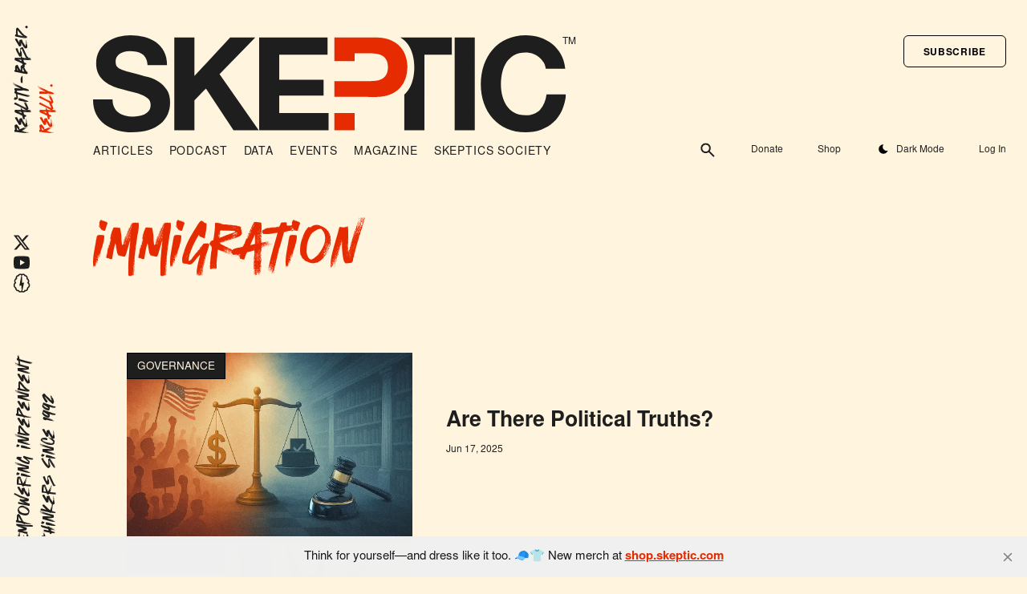

--- FILE ---
content_type: text/html; charset=utf-8
request_url: https://www.skeptic.com/tag/immigration/
body_size: 30345
content:
<!DOCTYPE html>
<html lang="en" class="">
<head>
<script>
    (function() {
        const applyTheme = (theme) => {
            if (theme === 'dark') {
                document.documentElement.classList.add('dark');
                document.documentElement.style.backgroundColor = '#1F1E1E';
            } else {
                document.documentElement.classList.remove('dark');
                document.documentElement.style.backgroundColor = '#FFF5DF';
            }
        };

        const updateThemeFromSystemPreference = () => {
            const prefersDark = window.matchMedia('(prefers-color-scheme: dark)').matches;
            applyTheme(prefersDark ? 'dark' : 'light');
        };

        const theme = localStorage.getItem('theme');
        
        if (theme) {
            applyTheme(theme);
        } else {
            updateThemeFromSystemPreference();
        }

        // Listen for system theme changes
        window.matchMedia('(prefers-color-scheme: dark)').addEventListener('change', (event) => {
            if (!localStorage.getItem('theme')) {
                applyTheme(event.matches ? 'dark' : 'light');
            }
        });
    })();
</script>
    <link rel="preconnect" href="https://cdn.jsdelivr.net">
    <link rel="dns-prefetch" href="https://cdn.jsdelivr.net">

    <meta charset="utf-8" />
    <meta name="viewport" content="width=device-width, initial-scale=1">
    <link rel="preload" href="https://www.skeptic.com/assets/built/index.css?v=a1c085f058" as="style" />
    <link rel="stylesheet" href="https://www.skeptic.com/assets/built/index.css?v=a1c085f058" />
    <script src="https://www.skeptic.com/assets/built/index.js?v=a1c085f058" defer></script>
   
    

     <script defer src="https://www.skeptic.com/assets/js/alpine_intersect.min.js?v=a1c085f058"></script>
     <script defer src="https://cdn.jsdelivr.net/npm/alpinejs@3.x.x/dist/cdn.min.js"></script>

    <title>immigration - Skeptic</title>

    <link rel="icon" href="https://www.skeptic.com/content/images/size/w256h256/2025/02/skeptic_favi_transparent.png" type="image/png">
    <link rel="canonical" href="https://www.skeptic.com/tag/immigration/">
    <meta name="referrer" content="no-referrer-when-downgrade">
    
    <meta property="og:site_name" content="Skeptic">
    <meta property="og:type" content="website">
    <meta property="og:title" content="immigration - Skeptic">
    <meta property="og:url" content="https://www.skeptic.com/tag/immigration/">
    <meta property="og:image" content="https://www.skeptic.com/content/images/size/w1200/2025/02/background.png">
    <meta name="twitter:card" content="summary_large_image">
    <meta name="twitter:title" content="immigration - Skeptic">
    <meta name="twitter:url" content="https://www.skeptic.com/tag/immigration/">
    <meta name="twitter:image" content="https://www.skeptic.com/content/images/size/w1200/2025/02/background.png">
    <meta name="twitter:site" content="@michaelshermer">
    <meta property="og:image:width" content="1200">
    <meta property="og:image:height" content="839">
    
    <script type="application/ld+json">
{
    "@context": "https://schema.org",
    "@type": "Series",
    "publisher": {
        "@type": "Organization",
        "name": "Skeptic",
        "url": "https://www.skeptic.com/",
        "logo": {
            "@type": "ImageObject",
            "url": "https://www.skeptic.com/content/images/size/w256h256/2025/02/skeptic_favi_transparent.png",
            "width": 60,
            "height": 60
        }
    },
    "url": "https://www.skeptic.com/tag/immigration/",
    "name": "immigration",
    "mainEntityOfPage": "https://www.skeptic.com/tag/immigration/"
}
    </script>

    <meta name="generator" content="Ghost 6.13">
    <link rel="alternate" type="application/rss+xml" title="Skeptic" href="https://www.skeptic.com/rss/">
    <style id="gh-members-styles">.gh-post-upgrade-cta-content,
.gh-post-upgrade-cta {
    display: flex;
    flex-direction: column;
    align-items: center;
    font-family: -apple-system, BlinkMacSystemFont, 'Segoe UI', Roboto, Oxygen, Ubuntu, Cantarell, 'Open Sans', 'Helvetica Neue', sans-serif;
    text-align: center;
    width: 100%;
    color: #ffffff;
    font-size: 16px;
}

.gh-post-upgrade-cta-content {
    border-radius: 8px;
    padding: 40px 4vw;
}

.gh-post-upgrade-cta h2 {
    color: #ffffff;
    font-size: 28px;
    letter-spacing: -0.2px;
    margin: 0;
    padding: 0;
}

.gh-post-upgrade-cta p {
    margin: 20px 0 0;
    padding: 0;
}

.gh-post-upgrade-cta small {
    font-size: 16px;
    letter-spacing: -0.2px;
}

.gh-post-upgrade-cta a {
    color: #ffffff;
    cursor: pointer;
    font-weight: 500;
    box-shadow: none;
    text-decoration: underline;
}

.gh-post-upgrade-cta a:hover {
    color: #ffffff;
    opacity: 0.8;
    box-shadow: none;
    text-decoration: underline;
}

.gh-post-upgrade-cta a.gh-btn {
    display: block;
    background: #ffffff;
    text-decoration: none;
    margin: 28px 0 0;
    padding: 8px 18px;
    border-radius: 4px;
    font-size: 16px;
    font-weight: 600;
}

.gh-post-upgrade-cta a.gh-btn:hover {
    opacity: 0.92;
}</style><script async src="https://js.stripe.com/v3/"></script>
    <script defer src="https://cdn.jsdelivr.net/ghost/announcement-bar@~1.1/umd/announcement-bar.min.js" data-announcement-bar="https://www.skeptic.com/" data-api-url="https://www.skeptic.com/members/api/announcement/" crossorigin="anonymous"></script>
    <link href="https://www.skeptic.com/webmentions/receive/" rel="webmention">
    <script defer src="/public/cards.min.js?v=a1c085f058"></script>
    <link rel="stylesheet" type="text/css" href="/public/cards.min.css?v=a1c085f058">
    <script defer src="/public/comment-counts.min.js?v=a1c085f058" data-ghost-comments-counts-api="https://www.skeptic.com/members/api/comments/counts/"></script>
    <script defer src="/public/member-attribution.min.js?v=a1c085f058"></script>
    <script defer src="/public/ghost-stats.min.js?v=a1c085f058" data-stringify-payload="false" data-datasource="analytics_events" data-storage="localStorage" data-host="https://www.skeptic.com/.ghost/analytics/api/v1/page_hit"  tb_site_uuid="36db2d53-b96a-4b7f-9ea6-1e48a1d7715e" tb_post_uuid="undefined" tb_post_type="null" tb_member_uuid="undefined" tb_member_status="undefined"></script><style>:root {--ghost-accent-color: #E72B01;}</style>
    <!-- Google tag (gtag.js) -->
<script async src="https://www.googletagmanager.com/gtag/js?id=G-GEW4H5LNQ7"></script>
<script>
  window.dataLayer = window.dataLayer || [];
  function gtag(){dataLayer.push(arguments);}
  gtag('js', new Date());
  gtag('config', 'G-GEW4H5LNQ7');
  gtag('event', 'page_view', {
    // <event_parameters>
  });
</script>

<style>

  .dropCap {
    font-size: 4.5em; 
    float: left; 
    line-height: 0.8; 
    margin-right: 0.1em;
  }

  .hero_mini_article > p > .dropCap {
    font-family: Martel, Georgia, Cambria, "Times New Roman", Times, serif;
    margin-top: 4px;
  }

  .note {
	background-color: #fffbf2;
	border: 1px solid #cac7c0;
	border-radius: 25px;
	-webkit-border-radius: 25px;
    -moz-border-radius: 25px;
	-o-border-radius: 25px;
	-ms-border-radius: 25px;
	-webkit-box-sizing: border-box;
	-moz-box-sizing: border-box;
	box-sizing: border-box;
	padding: 1.5em;
	margin: 1em 0!important;
	float: right;
	font-size: 0.9em;
	font-family: "Nimbus Sans L", Helvetica Neue, Arial, Noto Sans, sans-serif;
	color: #79746a;
  }

  .note h3 {
    all: initial;
    font-family: inherit;
    font-size: 1.5em;
  }

  .note p {
    margin: 1em 0;
  }
  
</style>
    <script data-key="d42c49034a99169c3466d89edf" data-api="https://www.skeptic.com/ghost/api/content/" data-ghost="https://www.skeptic.com/"></script>


    <script>
      /*to prevent Firefox Flash of Unstyled Content (FOUC), this must be here*/
      let FF_FOUC_FIX;
    </script>

    <noscript>
      <META HTTP-EQUIV="Refresh" CONTENT="0;URL=/disabled_js">
    </noscript>
</head>
<body class="tag-template tag-immigration bg-skeptic-background dark:bg-skeptic-background-dark">

<script>
  window.skp_member_level = 0;
  </script>

<style>
    [x-cloak] { display: none !important; }
      img.lazy {
        opacity: 0;
      }
    img:not(.initial) {
        transition: opacity 1s;
    }
    img.initial,
    img.loaded,
    img.error {
        opacity: 1;
    }

    img:not([src]) {
    visibility: hidden;
    }

input[type="search"]::-webkit-search-cancel-button, 
input[type="search"]::-webkit-search-decoration, 
input[type="search"]::-webkit-search-results-decoration {
    display:none !important;
}


@keyframes slide_up_bar{
  0% { opacity: 0; transform: translateY(100%); }   
100% { opacity: 1; transform: translateY(0); }
}
#announcement-bar-root {
    position: fixed;
    bottom:0px;
    left:0px;
    width:100%;
    z-index: 51;
    transform: translateY(100%);
    animation: slide_up_bar .2s ease-out 2s 1 normal forwards;
}

#announcement-bar-root .gh-announcement-bar{
    padding: 20px 40px 20px 20px !important;
}

@media(min-width: 1024px){
    #announcement-bar-root .gh-announcement-bar{
        padding: 14px 80px !important;
    }
}

</style>

<!-- Debug tailwind breakpoints - can be deleted -->
<!-- Debug tailwind breakpoints - can be deleted  -->

<aside class="fixed hidden xl:block left-0 -top-8 h-screen z-50">
    <div class="absolute top-0 -left-16">
        <span class="-rotate-90 text_atomic_22 text-skeptic-charcoal dark:text-skeptic-foreground-dark block whitespace-nowrap" style="transform-origin: 100% 100%;">
         Reality-Based.<br><span class="text-skeptic-primary">Really.</span>
        </span>
    </div>

    <div class="absolute top-1/2 left-2.5 -translate-y-1/2">
        <ul class="flex flex-col justify-center items-center gap-y-[--gap-45]">
            <li>
                <a href="https://x.com/michaelshermer" class="group" alt="twitter link">
                <svg class="fill-skeptic-charcoal dark:fill-skeptic-foreground-dark group-hover:fill-skeptic-primary transition-all" width="24" height="25" viewBox="0 0 24 25" fill="none" xmlns="http://www.w3.org/2000/svg">
<path d="M17.751 3.5H20.818L14.118 11.125L22 21.5H15.828L10.995 15.207L5.464 21.5H2.394L9.561 13.345L2 3.5H8.328L12.698 9.252L17.751 3.5ZM16.675 19.672H18.375L7.404 5.232H5.58L16.675 19.672Z" fill=""/>
</svg>                </a>
            </li>

            <li>
                <a href="https://www.youtube.com/skepticmagazine/" class="group" alt="youtube link">
                <svg class="fill-skeptic-charcoal dark:fill-skeptic-foreground-dark group-hover:fill-skeptic-primary transition-all" width="34" height="25" viewBox="0 0 34 24" fill="none" xmlns="http://www.w3.org/2000/svg">
<path d="M17.244 4.00098C17.778 4.00398 19.114 4.01698 20.534 4.07398L21.038 4.09598C22.467 4.16298 23.895 4.27898 24.604 4.47598C25.549 4.74198 26.291 5.51598 26.542 6.49798C26.942 8.05798 26.992 11.1 26.998 11.837L26.999 11.989V12.163C26.992 12.9 26.942 15.943 26.542 17.502C26.288 18.487 25.545 19.262 24.604 19.524C23.895 19.721 22.467 19.837 21.038 19.904L20.534 19.927C19.114 19.983 17.778 19.997 17.244 19.999L17.009 20H16.754C15.624 19.993 10.898 19.942 9.394 19.524C8.45 19.258 7.707 18.484 7.456 17.502C7.056 15.942 7.006 12.9 7 12.163V11.837C7.006 11.1 7.056 8.05698 7.456 6.49798C7.71 5.51298 8.453 4.73798 9.395 4.47698C10.898 4.05798 15.625 4.00698 16.755 4.00098H17.244ZM14.999 8.50098V15.501L20.999 12.001L14.999 8.50098Z" fill=""/>
</svg>                </a>
            </li>

            <li>
                <a href="https://skeptic.bignerve.com/welcome" class="group" alt="bignerve link">
                <svg class="fill-skeptic-charcoal dark:fill-skeptic-foreground-dark group-hover:fill-skeptic-primary transition-all"  width="26" height="26" viewBox="0 0 500 500" fill="none" xmlns="http://www.w3.org/2000/svg">
<path d="M423.353 243.161C433.163 253.151 440.653 265.021 444.963 278.771C456.023 314.031 443.183 353.511 413.223 375.271C409.203 378.191 407.403 381.231 406.953 386.101C403.993 417.871 382.363 442.501 351.143 448.191C342.033 449.851 335.533 453.031 328.983 459.681C309.683 479.261 282.853 483.161 258.153 471.261C253.383 468.961 249.713 468.431 244.363 471.261C218.253 485.041 186.583 477.261 169.063 453.411C167.203 450.871 165.353 449.871 162.203 449.611C129.393 446.991 104.723 426.611 97.5429 396.411C96.9629 393.981 96.0829 391.461 96.2929 389.061C96.7929 383.191 93.8429 379.991 89.4829 376.481C44.8129 340.641 44.0229 281.181 77.6629 245.291C79.4429 243.391 79.5029 242.041 78.4229 239.701C61.7129 203.501 71.8929 164.031 103.953 140.591C106.023 139.081 107.053 137.821 106.703 134.961C102.493 100.061 125.543 67.8005 159.983 59.8505C162.233 59.3305 164.813 57.5805 166.033 55.6405C182.923 28.7505 216.553 19.2305 244.783 33.7805C249.393 36.1605 253.633 35.8105 257.833 33.7605C287.383 19.3605 319.353 28.4705 337.193 56.3305C338.203 57.9105 340.333 59.2905 342.183 59.7305C377.983 68.3605 399.683 98.6105 396.313 135.201C396.173 136.681 396.913 138.971 398.033 139.721C429.873 161.291 442.703 205.261 423.353 242.211C423.293 242.331 423.353 242.521 423.353 243.141V243.161ZM380.383 248.771C383.593 244.901 386.353 241.571 389.123 238.251C410.133 213.101 405.173 180.691 377.643 162.851C372.653 159.611 365.533 157.121 363.533 152.501C361.523 147.831 364.493 140.921 365.563 135.031C369.943 110.901 353.203 89.7605 328.753 88.6905C320.993 88.3505 315.87 84.6139 313.383 77.4805C305.723 55.4905 278.463 50.4405 262.923 67.8805C258.533 72.8005 256.763 77.7105 256.923 84.3705C258.143 134.681 258.993 185.001 259.933 235.321C260.073 242.981 262.463 246.571 270.063 247.471C274.473 247.991 279.333 247.111 283.603 245.701C288.933 243.941 293.803 240.831 299.013 238.651C300.963 237.841 304.353 237.051 305.263 238.001C306.603 239.411 306.973 242.481 306.603 244.651C305.213 252.681 303.353 260.631 301.663 268.601C289.883 324.281 278.133 379.971 266.263 435.631C265.553 438.961 266.403 440.931 269.193 442.671C275.203 446.411 281.623 448.291 288.683 447.371C302.593 445.551 311.233 436.941 317.253 424.981C321.163 417.211 321.223 417.241 329.863 418.691C351.583 422.321 370.563 410.391 375.503 389.581C376.713 384.461 377.443 378.921 376.833 373.761C375.833 365.361 378.293 359.781 386.283 356.661C388.413 355.831 390.273 354.281 392.223 352.991C426.463 330.421 427.333 281.981 393.923 258.221C389.603 255.141 385.213 252.151 380.373 248.781L380.383 248.771ZM122.553 248.821C117.523 252.311 112.813 255.421 108.283 258.761C91.1929 271.341 83.4629 288.491 84.8029 309.431C86.1329 330.061 96.8129 345.781 113.843 356.511C122.933 362.241 126.303 368.691 126.313 379.341C126.353 404.541 144.573 420.671 169.813 419.131C174.933 418.821 180.013 417.861 185.463 417.151C187.013 421.211 188.443 425.261 190.093 429.221C198.643 449.631 224.723 454.011 239.453 437.531C241.893 434.801 244.503 432.141 246.453 429.071C247.853 426.871 249.153 424.011 249.033 421.521C247.413 388.071 245.553 354.631 243.713 321.191C243.353 314.651 240.783 311.051 234.333 310.301C229.743 309.761 224.713 310.361 220.273 311.741C214.923 313.401 210.083 316.631 204.843 318.751C202.603 319.661 199.913 319.461 197.433 319.771C197.193 317.271 196.353 314.661 196.803 312.291C211.653 232.781 226.633 153.291 241.463 73.7705C241.793 72.0005 241.013 69.4705 239.823 68.0705C232.433 59.3505 222.883 55.8705 211.663 58.0305C200.843 60.1105 193.463 66.5605 189.733 77.0105C188.453 80.6005 188.283 85.6305 185.763 87.4505C183.033 89.4205 178.153 88.5205 174.213 88.7005C151.483 89.7205 135.183 107.871 136.903 130.561C137.333 136.191 138.213 141.831 139.523 147.321C140.593 151.771 139.523 154.351 135.443 156.501C130.743 158.971 126.343 162.051 121.983 165.101C98.6229 181.401 93.9329 213.181 111.573 235.531C114.973 239.841 118.563 244.001 122.563 248.841L122.553 248.821Z" fill=""/>
</svg>                </a>
            </li>
        </ul>
    </div>

    <div class="absolute bottom-60 -left-[9.5rem]">
        <span class="-rotate-90 text_atomic_22 text-skeptic-charcoal dark:text-skeptic-foreground-dark block whitespace-nowrap" style="transform-origin: 100% 100%;">
         Empowering independent <br>Thinkers Since 1992
        </span>
    </div>
</aside>

<div class="gh-viewport">

<header id="skeptic_header" class="">
    <div class="container_ flex items-center 1lg:items-stretch justify-between pt-[--gap-22-5] 1lg:pt-11">

        <div class="h-full flex flex-col">
            <a class="block relative" href="/" alt="skeptic logo">
                <svg xmlns="http://www.w3.org/2000/svg" class="h-screen max-h-[60px] sm:max-h-[66px] 1lg:max-h-[clamp(7.125rem,4.7143rem+3.5714vw,8.125rem)]" fill="none" viewBox="0 0 633 130">
  <g clip-path="url(#clip0_1_3)">
    <mask style="mask-type:luminance" id="mask0_1_3" width="633" height="130" x="0" y="0" maskUnits="userSpaceOnUse">
      <path fill="#fff" d="M632.406 0H0v130h632.406V0z"/>
    </mask>
    <g mask="url(#mask0_1_3)">
      <path class="fill-skeptic-charcoal dark:fill-skeptic-foreground-dark" fill="" d="M28.285 96.586c1.483 2.898 3.453 5.247 5.912 7.048 2.458 1.802 5.337 3.133 8.652 4.003a40.333 40.333 0 0 0 10.28 1.305c2.4 0 4.97-.199 7.71-.609 2.742-.409 5.312-1.191 7.71-2.349 2.4-1.157 4.396-2.758 5.998-4.786 1.602-2.027 2.398-4.612 2.398-7.744 0-3.368-1.053-6.091-3.17-8.18-2.116-2.088-4.883-3.828-8.31-5.22-3.426-1.393-7.307-2.61-11.65-3.655a312.494 312.494 0 0 1-13.193-3.48 116.19 116.19 0 0 1-13.364-4.264c-4.344-1.68-8.225-3.855-11.651-6.526-3.427-2.672-6.194-6.005-8.31-10.007-2.116-4.003-3.17-8.85-3.17-14.532 0-6.378 1.345-11.92 4.026-16.62 2.682-4.698 6.194-8.614 10.538-11.746 4.343-3.133 9.252-5.456 14.735-6.962C38.908.757 44.39 0 49.874 0c6.4 0 12.533.722 18.419 2.175C74.178 3.63 79.404 5.978 83.97 9.224c4.566 3.245 8.199 7.396 10.88 12.443 2.681 5.046 4.026 11.164 4.026 18.36H72.833c-.231-3.716-1.002-6.787-2.313-9.224-1.31-2.436-3.058-4.35-5.226-5.743-2.167-1.392-4.651-2.375-7.453-2.958-2.801-.583-5.851-.87-9.166-.87-2.168 0-4.344.235-6.511.696a17.313 17.313 0 0 0-5.911 2.436 14.886 14.886 0 0 0-4.37 4.35c-1.139 1.741-1.713 3.943-1.713 6.614 0 2.436.454 4.412 1.37 5.917.918 1.505 2.717 2.898 5.398 4.177 2.681 1.279 6.39 2.55 11.137 3.828 4.737 1.28 10.94 2.898 18.59 4.873 2.287.461 5.457 1.305 9.51 2.524 4.051 1.218 8.078 3.158 12.079 5.83 4 2.67 7.453 6.239 10.365 10.702 2.913 4.464 4.369 10.181 4.369 17.142 0 5.682-1.088 10.964-3.254 15.837-2.168 4.873-5.398 9.076-9.681 12.617-4.284 3.541-9.595 6.291-15.935 8.266-6.34 1.976-13.681 2.959-22.017 2.959-6.742 0-13.278-.845-19.618-2.524-6.34-1.679-11.933-4.324-16.79-7.918-4.858-3.593-8.713-8.179-11.566-13.748-2.861-5.569-4.232-12.182-4.12-19.84h26.051c0 4.177.745 7.719 2.227 10.616zM135.536 2.958v51.513l47.795-51.513h33.582L169.11 52.034l52.43 75.181h-33.755l-36.836-55.863-15.422 15.836v40.027h-26.899V2.958h26.908zM313.547 2.958V25.93h-64.594v33.588h59.283v21.231h-59.283v23.494h65.966v22.972h-92.865V2.958h91.493zM510.414 2.958v124.257h-26.9V2.958h26.9zM602.251 36.111a27.437 27.437 0 0 0-5.997-6.874c-2.398-1.975-5.115-3.507-8.138-4.612-3.033-1.105-6.194-1.653-9.51-1.653-6.057 0-11.196 1.192-15.42 3.567-4.223 2.376-7.65 5.57-10.28 9.572-2.631 4.003-4.541 8.554-5.74 13.661-1.199 5.108-1.799 10.381-1.799 15.837 0 5.456.6 10.294 1.799 15.228 1.199 4.933 3.109 9.371 5.74 13.313 2.63 3.941 6.057 7.109 10.28 9.484 4.224 2.376 9.363 3.568 15.42 3.568 8.225 0 14.649-2.549 19.276-7.657 4.626-5.108 7.453-11.834 8.481-20.188h26.043c-.685 7.77-2.458 14.793-5.311 21.058-2.853 6.265-6.623 11.599-11.308 16.01-4.686 4.412-10.169 7.771-16.449 10.094-6.279 2.324-13.192 3.481-20.732 3.481-9.363 0-17.793-1.653-25.272-4.96-7.479-3.306-13.793-7.857-18.932-13.661-5.141-5.804-9.082-12.617-11.823-20.449-2.741-7.831-4.112-16.271-4.112-25.32 0-9.05 1.371-17.9 4.112-25.844 2.741-7.945 6.682-14.88 11.823-20.797 5.139-5.917 11.453-10.555 18.932-13.922C560.813 1.679 569.243 0 578.606 0c6.743 0 13.108.983 19.105 2.958 5.996 1.976 11.367 4.847 16.105 8.615 4.738 3.768 8.652 8.44 11.737 14.01 3.084 5.568 5.028 11.946 5.826 19.143h-26.044c-.454-3.133-1.482-6.005-3.084-8.615z"/>
      <path class="fill-skeptic-primary" fill="" d="M349.699 104.242h-26.9v22.972h26.9v-22.972zM417.976 28.018c-1.541-4.76-4-8.988-7.367-12.704-3.367-3.715-7.736-6.7-13.107-8.962-5.371-2.263-11.882-3.394-19.532-3.394h-55.171v31.673h26.9V24.19h20.903c3.084 0 6.057.235 8.909.696 2.853.461 5.372 1.366 7.539 2.697 2.168 1.332 3.916 3.22 5.226 5.656 1.311 2.437 1.971 5.63 1.971 9.572 0 3.942-.66 7.135-1.971 9.572-1.319 2.436-3.058 4.324-5.226 5.655-2.167 1.332-4.686 2.237-7.539 2.698a55.777 55.777 0 0 1-8.909.696l-18.761.174h-29.042V82.49h29.898l25.273.174c7.65 0 14.161-1.132 19.532-3.394 5.371-2.262 9.74-5.247 13.107-8.962a34.504 34.504 0 0 0 7.367-12.792 47.907 47.907 0 0 0 2.314-14.705c0-4.986-.771-10.033-2.314-14.793z"/>
      <path class="fill-skeptic-charcoal dark:fill-skeptic-foreground-dark" fill="" d="M410.815 2.958c4.086 2.428 7.47 5.508 10.134 9.232 2.99 4.177 5.174 8.946 6.537 14.297 1.37 5.36 2.056 10.903 2.056 16.646s-.686 11.138-2.056 16.55c-1.371 5.421-3.547 10.224-6.537 14.401a32.41 32.41 0 0 1-4.771 5.308v47.814h26.899V25.93h36.667V2.958h-68.929z"/>
    </g>
  </g>
  <defs>
    <clipPath id="clip0_1_3">
      <path fill="#fff" d="M0 0h632.406v130H0z"/>
    </clipPath>
  </defs>
</svg>                <span class="text-xs absolute text-skeptic-charcoal dark:text-skeptic-foreground-dark -right-3 top-0">TM</span>
            </a>
            <nav id="main_nav" class="mt-4 hidden 1lg:flex">
                <ul class="flex space-x-5 uppercase list-none text_logo_nav">
                    
<li class="nav-articles group">
    <a href="https://www.skeptic.com/articles/" class="block group-hover:text-skeptic-primary">Articles</a>
    </li>
<li class="nav-podcast group">
    <a href="https://www.skeptic.com/michael-shermer-show/" class="block group-hover:text-skeptic-primary">Podcast</a>
    </li>
<li class="nav-data group">
    <a href="https://research.skeptic.com" class="block group-hover:text-skeptic-primary">Data</a>
    </li>
<li class="nav-events group">
    <a href="https://www.skeptic.com/events/" class="block group-hover:text-skeptic-primary">Events</a>
    </li>
<li class="nav-magazine group">
    <a href="https://www.skeptic.com/magazine/" class="block group-hover:text-skeptic-primary">Magazine</a>
    </li>
<li class="nav-skeptics-society group">
    <a href="https://www.skeptic.com/join-the-movement/" class="block group-hover:text-skeptic-primary">Skeptics Society</a>
    </li>


                </ul>
            </nav>
        </div>

        <div class="relative">
            <div class="flex 1lg:hidden">
                <div id="hamburger" class="hamburger hamburger--squeeze">
                    <div class="hamburger-box">
                    <div class="hamburger-inner bg-black before:bg-black after:bg-black dark:bg-skeptic-foreground-dark  dark:before:bg-skeptic-foreground-dark  dark:after:bg-skeptic-foreground-dark "></div>
                    </div>
                </div>
            </div>
            <nav id="top_secondary_nav" class="hidden 1lg:block">
                <ul class="flex items-center list-none text-xs">
                    <div class="absolute bottom-0 right-0 flex items-center 1xl:contents">
                        <li x-data="">
                            <a href="javascript:void(0)" class="" @click="$dispatch('alpinealgoliabox')">
                            <svg class="fill-skeptic-charcoal dark:fill-skeptic-foreground-dark hover:fill-skeptic-primary transition-colors size-6" viewBox="0 0 24 25" fill="none" xmlns="http://www.w3.org/2000/svg">
<mask id="search_mask_static_menu" style="mask-type:alpha" maskUnits="userSpaceOnUse" x="0" y="0" width="24" height="25">
<rect y="0.757812" width="24" height="24" fill="#D9D9D9"/>
</mask>
<g mask="url(#search_mask_static_menu)">
<path d="M19.6 21.7578L13.3 15.4578C12.8 15.8578 12.225 16.1745 11.575 16.4078C10.925 16.6411 10.2333 16.7578 9.5 16.7578C7.68333 16.7578 6.14583 16.1286 4.8875 14.8703C3.62917 13.612 3 12.0745 3 10.2578C3 8.44115 3.62917 6.90365 4.8875 5.64531C6.14583 4.38698 7.68333 3.75781 9.5 3.75781C11.3167 3.75781 12.8542 4.38698 14.1125 5.64531C15.3708 6.90365 16 8.44115 16 10.2578C16 10.9911 15.8833 11.6828 15.65 12.3328C15.4167 12.9828 15.1 13.5578 14.7 14.0578L21 20.3578L19.6 21.7578ZM9.5 14.7578C10.75 14.7578 11.8125 14.3203 12.6875 13.4453C13.5625 12.5703 14 11.5078 14 10.2578C14 9.00781 13.5625 7.94531 12.6875 7.07031C11.8125 6.19531 10.75 5.75781 9.5 5.75781C8.25 5.75781 7.1875 6.19531 6.3125 7.07031C5.4375 7.94531 5 9.00781 5 10.2578C5 11.5078 5.4375 12.5703 6.3125 13.4453C7.1875 14.3203 8.25 14.7578 9.5 14.7578Z" fill=""/>
</g>
</svg>                            </a>
                        </li>
                        <li>
                            <a href="/donate/" class="" alt="link to donate page">
                                Donate
                            </a>
                        </li>
                        <li>
                            <a href="https://shop.skeptic.com/" class="" alt="Link to skeptic.com shop">
                                Shop
                            </a>
                        </li>
                        <li x-data="mode_switcher" @click="switch_mode" class="flex px-[1.34rem] items-center group cursor-pointer">

                            <div x-ref="theme_toggle" class="theme-toggle mb-0.5" title="Toggle theme">
                              <span class="theme-toggle-sr">Toggle theme</span>
                              <svg
                                xmlns="http://www.w3.org/2000/svg"
                                aria-hidden="true"
                                fill="currentColor"
                                stroke-linecap="round"
                                class="theme-toggle__classic size-5 text-black dark:text-white"
                                viewBox="0 0 32 32"
                              >
                                <clipPath id="theme-toggle__classic__cutout">
                                  <path d="M0-5h30a1 1 0 0 0 9 13v24H0Z" />
                                </clipPath>
                                <g clip-path="url(#theme-toggle__classic__cutout)">
                                  <circle cx="16" cy="16" r="9.34" />
                                  <g stroke="currentColor" stroke-width="1.5">
                                    <path d="M16 5.5v-4" />
                                    <path d="M16 30.5v-4" />
                                    <path d="M1.5 16h4" />
                                    <path d="M26.5 16h4" />
                                    <path d="m23.4 8.6 2.8-2.8" />
                                    <path d="m5.7 26.3 2.9-2.9" />
                                    <path d="m5.8 5.8 2.8 2.8" />
                                    <path d="m23.4 23.4 2.9 2.9" />
                                  </g>
                                </g>
                              </svg>
                            </div>

                            <span class="ml-1.5 transition-colors text-skeptic-charcoal dark:text-skeptic-foreground-dark  group-hover:text-skeptic-primary whitespace-nowrap" x-text="switchToMode">Mode</span>
                        </li>
                    
                        <li x-data="">                        
                             <a href="javascript:void(0)" alt="Login window for users" class="!pr-0 1xl:!pr-[1.34rem] whitespace-nowrap" @click="$dispatch('skpopenloginform')">Log In</a>
                        </li>
                    </div>
                    <li class="ml-5" x-data="">
                        <div class="group" onclick="window.dispatchEvent( new CustomEvent('openModalPricingCards', { detail: {}} ));">
                        <a id="" href="javascript:void(0)" role="button" class="skeptic_btn skeptic_btn_outline max-h-[2.53rem] group-hover:border-skeptic-primary group-hover:bg-skeptic-primary">
    <span class="group-hover:text-skeptic-background">Subscribe</span>

</a>                        </div>
                    </li>
                </ul>
            </nav>
        </div>
    </div>
</header>
<header id="skp_sticky_menu" class="
w-full fixed top-0 left-0 z-40   
bg-[rgba(255,245,223,0.86)] dark:bg-[rgba(31,30,30,0.92)] 
backdrop-blur-lg
transition-transform duration-300 ease-in-out -translate-y-full
border-b border-black dark:border-white border-opacity-5 dark:border-opacity-5 
">
   <div id="sticky_menu_container" class="container_ flex items-center py-[clamp(1rem,0.5826rem+1.4842vw,2rem)]">
        <div id="sticky_menu_logo_nav" class="flex items-center">
            <a href="#" alt="Skeptic Magazine Logo" class="block">
                <svg xmlns="http://www.w3.org/2000/svg" class="w-full !h-8 max-w-[155px]" fill="none" viewBox="0 0 633 130">
  <g clip-path="url(#clip0_1_3)">
    <mask style="mask-type:luminance" id="mask0_1_3" width="633" height="130" x="0" y="0" maskUnits="userSpaceOnUse">
      <path fill="#fff" d="M632.406 0H0v130h632.406V0z"/>
    </mask>
    <g mask="url(#mask0_1_3)">
      <path class="fill-skeptic-charcoal dark:fill-skeptic-foreground-dark" fill="" d="M28.285 96.586c1.483 2.898 3.453 5.247 5.912 7.048 2.458 1.802 5.337 3.133 8.652 4.003a40.333 40.333 0 0 0 10.28 1.305c2.4 0 4.97-.199 7.71-.609 2.742-.409 5.312-1.191 7.71-2.349 2.4-1.157 4.396-2.758 5.998-4.786 1.602-2.027 2.398-4.612 2.398-7.744 0-3.368-1.053-6.091-3.17-8.18-2.116-2.088-4.883-3.828-8.31-5.22-3.426-1.393-7.307-2.61-11.65-3.655a312.494 312.494 0 0 1-13.193-3.48 116.19 116.19 0 0 1-13.364-4.264c-4.344-1.68-8.225-3.855-11.651-6.526-3.427-2.672-6.194-6.005-8.31-10.007-2.116-4.003-3.17-8.85-3.17-14.532 0-6.378 1.345-11.92 4.026-16.62 2.682-4.698 6.194-8.614 10.538-11.746 4.343-3.133 9.252-5.456 14.735-6.962C38.908.757 44.39 0 49.874 0c6.4 0 12.533.722 18.419 2.175C74.178 3.63 79.404 5.978 83.97 9.224c4.566 3.245 8.199 7.396 10.88 12.443 2.681 5.046 4.026 11.164 4.026 18.36H72.833c-.231-3.716-1.002-6.787-2.313-9.224-1.31-2.436-3.058-4.35-5.226-5.743-2.167-1.392-4.651-2.375-7.453-2.958-2.801-.583-5.851-.87-9.166-.87-2.168 0-4.344.235-6.511.696a17.313 17.313 0 0 0-5.911 2.436 14.886 14.886 0 0 0-4.37 4.35c-1.139 1.741-1.713 3.943-1.713 6.614 0 2.436.454 4.412 1.37 5.917.918 1.505 2.717 2.898 5.398 4.177 2.681 1.279 6.39 2.55 11.137 3.828 4.737 1.28 10.94 2.898 18.59 4.873 2.287.461 5.457 1.305 9.51 2.524 4.051 1.218 8.078 3.158 12.079 5.83 4 2.67 7.453 6.239 10.365 10.702 2.913 4.464 4.369 10.181 4.369 17.142 0 5.682-1.088 10.964-3.254 15.837-2.168 4.873-5.398 9.076-9.681 12.617-4.284 3.541-9.595 6.291-15.935 8.266-6.34 1.976-13.681 2.959-22.017 2.959-6.742 0-13.278-.845-19.618-2.524-6.34-1.679-11.933-4.324-16.79-7.918-4.858-3.593-8.713-8.179-11.566-13.748-2.861-5.569-4.232-12.182-4.12-19.84h26.051c0 4.177.745 7.719 2.227 10.616zM135.536 2.958v51.513l47.795-51.513h33.582L169.11 52.034l52.43 75.181h-33.755l-36.836-55.863-15.422 15.836v40.027h-26.899V2.958h26.908zM313.547 2.958V25.93h-64.594v33.588h59.283v21.231h-59.283v23.494h65.966v22.972h-92.865V2.958h91.493zM510.414 2.958v124.257h-26.9V2.958h26.9zM602.251 36.111a27.437 27.437 0 0 0-5.997-6.874c-2.398-1.975-5.115-3.507-8.138-4.612-3.033-1.105-6.194-1.653-9.51-1.653-6.057 0-11.196 1.192-15.42 3.567-4.223 2.376-7.65 5.57-10.28 9.572-2.631 4.003-4.541 8.554-5.74 13.661-1.199 5.108-1.799 10.381-1.799 15.837 0 5.456.6 10.294 1.799 15.228 1.199 4.933 3.109 9.371 5.74 13.313 2.63 3.941 6.057 7.109 10.28 9.484 4.224 2.376 9.363 3.568 15.42 3.568 8.225 0 14.649-2.549 19.276-7.657 4.626-5.108 7.453-11.834 8.481-20.188h26.043c-.685 7.77-2.458 14.793-5.311 21.058-2.853 6.265-6.623 11.599-11.308 16.01-4.686 4.412-10.169 7.771-16.449 10.094-6.279 2.324-13.192 3.481-20.732 3.481-9.363 0-17.793-1.653-25.272-4.96-7.479-3.306-13.793-7.857-18.932-13.661-5.141-5.804-9.082-12.617-11.823-20.449-2.741-7.831-4.112-16.271-4.112-25.32 0-9.05 1.371-17.9 4.112-25.844 2.741-7.945 6.682-14.88 11.823-20.797 5.139-5.917 11.453-10.555 18.932-13.922C560.813 1.679 569.243 0 578.606 0c6.743 0 13.108.983 19.105 2.958 5.996 1.976 11.367 4.847 16.105 8.615 4.738 3.768 8.652 8.44 11.737 14.01 3.084 5.568 5.028 11.946 5.826 19.143h-26.044c-.454-3.133-1.482-6.005-3.084-8.615z"/>
      <path class="fill-skeptic-primary" fill="" d="M349.699 104.242h-26.9v22.972h26.9v-22.972zM417.976 28.018c-1.541-4.76-4-8.988-7.367-12.704-3.367-3.715-7.736-6.7-13.107-8.962-5.371-2.263-11.882-3.394-19.532-3.394h-55.171v31.673h26.9V24.19h20.903c3.084 0 6.057.235 8.909.696 2.853.461 5.372 1.366 7.539 2.697 2.168 1.332 3.916 3.22 5.226 5.656 1.311 2.437 1.971 5.63 1.971 9.572 0 3.942-.66 7.135-1.971 9.572-1.319 2.436-3.058 4.324-5.226 5.655-2.167 1.332-4.686 2.237-7.539 2.698a55.777 55.777 0 0 1-8.909.696l-18.761.174h-29.042V82.49h29.898l25.273.174c7.65 0 14.161-1.132 19.532-3.394 5.371-2.262 9.74-5.247 13.107-8.962a34.504 34.504 0 0 0 7.367-12.792 47.907 47.907 0 0 0 2.314-14.705c0-4.986-.771-10.033-2.314-14.793z"/>
      <path class="fill-skeptic-charcoal dark:fill-skeptic-foreground-dark" fill="" d="M410.815 2.958c4.086 2.428 7.47 5.508 10.134 9.232 2.99 4.177 5.174 8.946 6.537 14.297 1.37 5.36 2.056 10.903 2.056 16.646s-.686 11.138-2.056 16.55c-1.371 5.421-3.547 10.224-6.537 14.401a32.41 32.41 0 0 1-4.771 5.308v47.814h26.899V25.93h36.667V2.958h-68.929z"/>
    </g>
  </g>
  <defs>
    <clipPath id="clip0_1_3">
      <path fill="#fff" d="M0 0h632.406v130H0z"/>
    </clipPath>
  </defs>
</svg>            </a>
            <nav id="main_nav_sticky" class="hidden ml-[--gap-22-5] 1lg:flex">
                <ul class="flex items-center space-x-5 uppercase list-none text_logo_nav mt-0.5">
                    
<li class="nav-articles group">
    <a href="https://www.skeptic.com/articles/" class="block group-hover:text-skeptic-primary">Articles</a>
    </li>
<li class="nav-podcast group">
    <a href="https://www.skeptic.com/michael-shermer-show/" class="block group-hover:text-skeptic-primary">Podcast</a>
    </li>
<li class="nav-data group">
    <a href="https://research.skeptic.com" class="block group-hover:text-skeptic-primary">Data</a>
    </li>
<li class="nav-events group">
    <a href="https://www.skeptic.com/events/" class="block group-hover:text-skeptic-primary">Events</a>
    </li>
<li class="nav-magazine group">
    <a href="https://www.skeptic.com/magazine/" class="block group-hover:text-skeptic-primary">Magazine</a>
    </li>
<li class="nav-skeptics-society group">
    <a href="https://www.skeptic.com/join-the-movement/" class="block group-hover:text-skeptic-primary">Skeptics Society</a>
    </li>


                </ul>
            </nav>
        </div>

        <div id="sticky_menu_secondary_menu" class="relative ml-auto flex items-center">
            <div x-data="" class="flex items-center">
                <div class="mr-2 1lg:-mr-1">
                    <a href="javascript:void(0)" class="block" @click="$dispatch('alpinealgoliabox')">
                        <svg class="fill-skeptic-charcoal dark:fill-skeptic-foreground-dark hover:fill-skeptic-primary transition-colors size-6" viewBox="0 0 24 25" fill="none" xmlns="http://www.w3.org/2000/svg">
<mask id="search_mask_sticky_menu" style="mask-type:alpha" maskUnits="userSpaceOnUse" x="0" y="0" width="24" height="25">
<rect y="0.757812" width="24" height="24" fill="#D9D9D9"/>
</mask>
<g mask="url(#search_mask_sticky_menu)">
<path d="M19.6 21.7578L13.3 15.4578C12.8 15.8578 12.225 16.1745 11.575 16.4078C10.925 16.6411 10.2333 16.7578 9.5 16.7578C7.68333 16.7578 6.14583 16.1286 4.8875 14.8703C3.62917 13.612 3 12.0745 3 10.2578C3 8.44115 3.62917 6.90365 4.8875 5.64531C6.14583 4.38698 7.68333 3.75781 9.5 3.75781C11.3167 3.75781 12.8542 4.38698 14.1125 5.64531C15.3708 6.90365 16 8.44115 16 10.2578C16 10.9911 15.8833 11.6828 15.65 12.3328C15.4167 12.9828 15.1 13.5578 14.7 14.0578L21 20.3578L19.6 21.7578ZM9.5 14.7578C10.75 14.7578 11.8125 14.3203 12.6875 13.4453C13.5625 12.5703 14 11.5078 14 10.2578C14 9.00781 13.5625 7.94531 12.6875 7.07031C11.8125 6.19531 10.75 5.75781 9.5 5.75781C8.25 5.75781 7.1875 6.19531 6.3125 7.07031C5.4375 7.94531 5 9.00781 5 10.2578C5 11.5078 5.4375 12.5703 6.3125 13.4453C7.1875 14.3203 8.25 14.7578 9.5 14.7578Z" fill=""/>
</g>
</svg>                    </a>
                </div>
                <div id="hamburger-sticky" class="hamburger hamburger--squeeze 1lg:hidden">
                    <div class="hamburger-box">
                    <div class="hamburger-inner bg-black before:bg-black after:bg-black dark:bg-skeptic-foreground-dark  dark:before:bg-skeptic-foreground-dark  dark:after:bg-skeptic-foreground-dark "></div>
                    </div>
                </div>
            </div>
            <nav id="top_secondary_nav_sticky" class="hidden 1lg:block">
                <ul class="flex items-center list-none text-xs">
                   
                        <li x-data="">
                            <a href="javascript:void(0)" class="" @click="$dispatch('alpinealgoliabox')">
                            <svg class="fill-skeptic-charcoal dark:fill-skeptic-foreground-dark hover:fill-skeptic-primary transition-colors " viewBox="0 0 24 25" fill="none" xmlns="http://www.w3.org/2000/svg">
<mask id="" style="mask-type:alpha" maskUnits="userSpaceOnUse" x="0" y="0" width="24" height="25">
<rect y="0.757812" width="24" height="24" fill="#D9D9D9"/>
</mask>
<g mask="url(#)">
<path d="M19.6 21.7578L13.3 15.4578C12.8 15.8578 12.225 16.1745 11.575 16.4078C10.925 16.6411 10.2333 16.7578 9.5 16.7578C7.68333 16.7578 6.14583 16.1286 4.8875 14.8703C3.62917 13.612 3 12.0745 3 10.2578C3 8.44115 3.62917 6.90365 4.8875 5.64531C6.14583 4.38698 7.68333 3.75781 9.5 3.75781C11.3167 3.75781 12.8542 4.38698 14.1125 5.64531C15.3708 6.90365 16 8.44115 16 10.2578C16 10.9911 15.8833 11.6828 15.65 12.3328C15.4167 12.9828 15.1 13.5578 14.7 14.0578L21 20.3578L19.6 21.7578ZM9.5 14.7578C10.75 14.7578 11.8125 14.3203 12.6875 13.4453C13.5625 12.5703 14 11.5078 14 10.2578C14 9.00781 13.5625 7.94531 12.6875 7.07031C11.8125 6.19531 10.75 5.75781 9.5 5.75781C8.25 5.75781 7.1875 6.19531 6.3125 7.07031C5.4375 7.94531 5 9.00781 5 10.2578C5 11.5078 5.4375 12.5703 6.3125 13.4453C7.1875 14.3203 8.25 14.7578 9.5 14.7578Z" fill=""/>
</g>
</svg>                            </a>
                        </li>
                        <li>
                            <a href="/donate/" class="" alt="link to donate page">
                                Donate
                            </a>
                        </li>
                        <li>
                            <a href="https://shop.skeptic.com/" class="" alt="Link to skeptic.com shop">
                                Shop
                            </a>
                        </li>
                        <li x-data="mode_switcher" @click="switch_mode" class="flex px-[1.34rem] items-center group cursor-pointer">

                            <div x-ref="theme_toggle" class="theme-toggle mb-0.5" title="Toggle theme">
                              <span class="theme-toggle-sr">Toggle theme</span>
                              <svg
                                xmlns="http://www.w3.org/2000/svg"
                                aria-hidden="true"
                                fill="currentColor"
                                stroke-linecap="round"
                                class="theme-toggle__classic size-5 text-black dark:text-white"
                                viewBox="0 0 32 32"
                              >
                                <clipPath id="theme-toggle__classic__cutout_sticky">
                                  <path d="M0-5h30a1 1 0 0 0 9 13v24H0Z" />
                                </clipPath>
                                <g clip-path="url(#theme-toggle__classic__cutout_sticky)">
                                  <circle cx="16" cy="16" r="9.34" />
                                  <g stroke="currentColor" stroke-width="1.5">
                                    <path d="M16 5.5v-4" />
                                    <path d="M16 30.5v-4" />
                                    <path d="M1.5 16h4" />
                                    <path d="M26.5 16h4" />
                                    <path d="m23.4 8.6 2.8-2.8" />
                                    <path d="m5.7 26.3 2.9-2.9" />
                                    <path d="m5.8 5.8 2.8 2.8" />
                                    <path d="m23.4 23.4 2.9 2.9" />
                                  </g>
                                </g>
                              </svg>
                            </div>

                            <span class="ml-1.5 transition-colors text-skeptic-charcoal dark:text-skeptic-foreground-dark  group-hover:text-skeptic-primary whitespace-nowrap" x-text="switchToMode">Mode</span>
                        </li>
                    
                        <li x-data="">                        
                             <a href="javascript:void(0)" alt="Login window for users" class="!pr-0 1xl:!pr-[1.34rem]" @click="$dispatch('skpopenloginform')">Log In</a>
                        </li>
                    
                    <li class="ml-5" x-data="">
                        <div class="group" onclick="window.dispatchEvent( new CustomEvent('openModalPricingCards', { detail: {}} ));">
                        <a id="" href="javascript:void(0)" role="button" class="skeptic_btn skeptic_btn_outline max-h-[2.53rem] group-hover:border-skeptic-primary group-hover:bg-skeptic-primary">
    <span class="group-hover:text-skeptic-background">Subscribe</span>

</a>                        </div>
                    </li>
                </ul>
            </nav>
        </div>

   </div>
</header>

<script>
    //We need to take width of sticky_menu_container, then width of sticky_menu_logo_nav and then width of sticky_menu_secondary_menu
    //Then we need to calculate the space left in the middle
(function () {
    const stickyMenuContainer = document.getElementById('sticky_menu_container');
    const stickyMenuNav = document.getElementById('sticky_menu_logo_nav');
    const secondaryMenu = document.getElementById('sticky_menu_secondary_menu');
    
    if (!stickyMenuContainer || !stickyMenuNav || !secondaryMenu) return;

    const navHTML = stickyMenuNav.innerHTML; // Save original content for reset
    let windowClickListener;

    const makeDropdown = function () {
        const submenuItems = [];
        // Adjust until everything fits or no more items are left
        while ((stickyMenuNav.offsetWidth + secondaryMenu.offsetWidth + 200) > stickyMenuContainer.offsetWidth) {
            const lastItem = stickyMenuNav.querySelector('ul').lastElementChild;
            if (lastItem) {
                submenuItems.unshift(lastItem);
                lastItem.remove();
            } else {
                break;
            }
        }

        // If no items were moved, there's no need to create a dropdown
        if (!submenuItems.length) {
            document.body.classList.add('is-dropdown-loaded');
            return;
        }

        // Create "more" button and dropdown
        const toggle = document.createElement('button');
        toggle.setAttribute('class', 'nav-more-toggle');
        toggle.setAttribute('aria-label', 'More');
        toggle.innerHTML = '<svg xmlns="http://www.w3.org/2000/svg" viewBox="0 0 32 32" fill="currentColor"><path d="M21.333 16c0-1.473 1.194-2.667 2.667-2.667v0c1.473 0 2.667 1.194 2.667 2.667v0c0 1.473-1.194 2.667-2.667 2.667v0c-1.473 0-2.667-1.194-2.667-2.667v0zM13.333 16c0-1.473 1.194-2.667 2.667-2.667v0c1.473 0 2.667 1.194 2.667 2.667v0c0 1.473-1.194 2.667-2.667 2.667v0c-1.473 0-2.667-1.194-2.667-2.667v0zM5.333 16c0-1.473 1.194-2.667 2.667-2.667v0c1.473 0 2.667 1.194 2.667 2.667v0c0 1.473-1.194 2.667-2.667 2.667v0c-1.473 0-2.667-1.194-2.667-2.667v0z"></path></svg>';

        const dropdown = document.createElement('div');
        dropdown.setAttribute('class', 'dots-dropdown-menu');

        submenuItems.forEach(function (child) {
            dropdown.appendChild(child);
        });

        toggle.appendChild(dropdown);
        const new_li = document.createElement('li');
        new_li.appendChild(toggle);
        stickyMenuNav.querySelector('ul').appendChild(new_li);

        document.body.classList.add('is-dropdown-loaded');

        toggle.addEventListener('click', function () {
            document.body.classList.toggle('is-dropdown-open');
        });

        // Close dropdown on outside click
        windowClickListener = function (e) {
            if (!toggle.contains(e.target) && document.body.classList.contains('is-dropdown-open')) {
                document.body.classList.remove('is-dropdown-open');
            }
        };
        window.addEventListener('click', windowClickListener);
    };

    window.addEventListener('load', ()=> {
        makeDropdown();
    })

    // Handle resizing and dropdown rebuilding
    window.addEventListener('resize', function () {
        setTimeout(function () {
            window.removeEventListener('click', windowClickListener);
            stickyMenuNav.innerHTML = navHTML; // Reset to original state
            makeDropdown();
        }, 1);
    });
})();


</script>


<main class="gh-main">

    
<section class="mt-[--top-gap]">
    <div class="container_">
        <h1 class="text_atomic_72 text-skeptic-primary">immigration</h1>
    </div>
</section>



<section class="mt-[--gap-90] ">
    <div class="container_ flex justify-center">
        <div x-data="dynamic_paging" class="w-full flex flex-col items-center">
            <div id="article_feed" class="w-full flex flex-col items-center space-y-[--gap-45]">
                
                <article class="card_category_article flex flex-col sm:flex-row items-center sm:space-x-[--gap-45] w-full max-w-[1054px] group">
    <figure class="block relative aspect-[89/50] sm:max-h-[12.5rem] w-full sm:max-w-[330px] md:min-w-[340px] md:max-w-[356px]">
        <a href="/article/are-there-political-truths/" alt="Are There Political Truths?">
                <img class="w-full h-full object-cover group-hover:opacity-85 transition-all lazy" src="/content/images/size/w100/2025/05/freedom-economics-democracy-justice.webp" data-src="/content/images/size/w600/2025/05/freedom-economics-democracy-justice.webp" alt="Are There Political Truths?">
        </a>
            <a href="/tag/governance/" class="skeptic_tag_badge absolute left-0 top-0 !rounded-none">                
                <span class="">governance</span>                             
            </a>

    </figure>
    <div class="w-full mt-[--gap-22-5] sm:mt-0 sm:max-w-[460px]">
        <a href="/article/are-there-political-truths/" alt="Are There Political Truths?" class="">
        <h3 class="text-skeptic-charcoal dark:text-skeptic-foreground-dark text_28 font-bold leading-tight line_clamp_4 group-hover:text-skeptic-primary transition-all">Are There Political Truths?</h3>
        <time class="text-skeptic-charcoal dark:text-skeptic-foreground-dark flex items-center space-x-5 text-xs mt-2.5" datetime="2025-06-17">
            <span>Jun 17, 2025</span>
        </time>
        </a>
    </div>
</article>


                
                <article class="card_category_article flex flex-col sm:flex-row items-center sm:space-x-[--gap-45] w-full max-w-[1054px] group">
    <figure class="block relative aspect-[89/50] sm:max-h-[12.5rem] w-full sm:max-w-[330px] md:min-w-[340px] md:max-w-[356px]">
        <a href="/article/skeptics-guide-to-immigration/" alt="A Skeptic’s Guide to Immigration">
                <img class="w-full h-full object-cover group-hover:opacity-85 transition-all lazy" src="/content/images/size/w100/2025/05/statue-of-liberty.webp" data-src="/content/images/size/w600/2025/05/statue-of-liberty.webp" alt="A Skeptic’s Guide to Immigration">
        </a>
            <a href="/tag/governance/" class="skeptic_tag_badge absolute left-0 top-0 !rounded-none">                
                <span class="">governance</span>                             
            </a>

    </figure>
    <div class="w-full mt-[--gap-22-5] sm:mt-0 sm:max-w-[460px]">
        <a href="/article/skeptics-guide-to-immigration/" alt="A Skeptic’s Guide to Immigration" class="">
        <h3 class="text-skeptic-charcoal dark:text-skeptic-foreground-dark text_28 font-bold leading-tight line_clamp_4 group-hover:text-skeptic-primary transition-all">A Skeptic’s Guide to Immigration</h3>
        <time class="text-skeptic-charcoal dark:text-skeptic-foreground-dark flex items-center space-x-5 text-xs mt-2.5" datetime="2025-06-11">
            <span>Jun 11, 2025</span>
        </time>
        </a>
    </div>
</article>


            </div>

            <aside id="skp_tag_skeleton" style="display:none" class="flex flex-col space-y-[--gap-45] mt-[--gap-45] w-full max-w-[1054px]">
                <div class="flex flex-col sm:flex-row items-center sm:space-x-[calc(var(--gap-22-5)*2)] w-full max-w-[1054px]">
    <figure class="block relative aspect-[89/50] w-full h-full sm:max-h-[12.5rem] sm:max-w-[356px]">
	    <div class="flex h-full w-full items-center justify-center rounded-md bg-skeptic-gray motion-safe:animate-pulse dark:bg-skeptic-gray-dark" aria-hidden="true">
	    	<svg xmlns="http://www.w3.org/2000/svg" viewBox="0 0 20 20" fill="currentColor" aria-hidden="true" class="size-12 fill-neutral-600/10 dark:fill-neutral-300/10">
	    		<path fill-rule="evenodd" d="M1 5.25A2.25 2.25 0 0 1 3.25 3h13.5A2.25 2.25 0 0 1 19 5.25v9.5A2.25 2.25 0 0 1 16.75 17H3.25A2.25 2.25 0 0 1 1 14.75v-9.5Zm1.5 5.81v3.69c0 .414.336.75.75.75h13.5a.75.75 0 0 0 .75-.75v-2.69l-2.22-2.219a.75.75 0 0 0-1.06 0l-1.91 1.909.47.47a.75.75 0 1 1-1.06 1.06L6.53 8.091a.75.75 0 0 0-1.06 0l-2.97 2.97ZM12 7a1 1 0 1 1-2 0 1 1 0 0 1 2 0Z" clip-rule="evenodd" />
	    	</svg>
	    </div>
    </figure>

    <div class="sm:max-w-[460px] mt-[--gap-22-5] sm:mt-0 w-full">
        <div class="flex w-full flex-col gap-5">
        	<div class="h-5 w-full animate-pulse rounded-md bg-skeptic-gray dark:bg-skeptic-gray-dark" aria-hidden="true"></div>
        	<div class="h-3.5 w-1/2 animate-pulse rounded-md bg-skeptic-gray dark:bg-skeptic-gray-dark" aria-hidden="true"></div>
        </div>
    </div>
</div>                <div class="flex flex-col sm:flex-row items-center sm:space-x-[calc(var(--gap-22-5)*2)] w-full max-w-[1054px]">
    <figure class="block relative aspect-[89/50] w-full h-full sm:max-h-[12.5rem] sm:max-w-[356px]">
	    <div class="flex h-full w-full items-center justify-center rounded-md bg-skeptic-gray motion-safe:animate-pulse dark:bg-skeptic-gray-dark" aria-hidden="true">
	    	<svg xmlns="http://www.w3.org/2000/svg" viewBox="0 0 20 20" fill="currentColor" aria-hidden="true" class="size-12 fill-neutral-600/10 dark:fill-neutral-300/10">
	    		<path fill-rule="evenodd" d="M1 5.25A2.25 2.25 0 0 1 3.25 3h13.5A2.25 2.25 0 0 1 19 5.25v9.5A2.25 2.25 0 0 1 16.75 17H3.25A2.25 2.25 0 0 1 1 14.75v-9.5Zm1.5 5.81v3.69c0 .414.336.75.75.75h13.5a.75.75 0 0 0 .75-.75v-2.69l-2.22-2.219a.75.75 0 0 0-1.06 0l-1.91 1.909.47.47a.75.75 0 1 1-1.06 1.06L6.53 8.091a.75.75 0 0 0-1.06 0l-2.97 2.97ZM12 7a1 1 0 1 1-2 0 1 1 0 0 1 2 0Z" clip-rule="evenodd" />
	    	</svg>
	    </div>
    </figure>

    <div class="sm:max-w-[460px] mt-[--gap-22-5] sm:mt-0 w-full">
        <div class="flex w-full flex-col gap-5">
        	<div class="h-5 w-full animate-pulse rounded-md bg-skeptic-gray dark:bg-skeptic-gray-dark" aria-hidden="true"></div>
        	<div class="h-3.5 w-1/2 animate-pulse rounded-md bg-skeptic-gray dark:bg-skeptic-gray-dark" aria-hidden="true"></div>
        </div>
    </div>
</div>                <div class="flex flex-col sm:flex-row items-center sm:space-x-[calc(var(--gap-22-5)*2)] w-full max-w-[1054px]">
    <figure class="block relative aspect-[89/50] w-full h-full sm:max-h-[12.5rem] sm:max-w-[356px]">
	    <div class="flex h-full w-full items-center justify-center rounded-md bg-skeptic-gray motion-safe:animate-pulse dark:bg-skeptic-gray-dark" aria-hidden="true">
	    	<svg xmlns="http://www.w3.org/2000/svg" viewBox="0 0 20 20" fill="currentColor" aria-hidden="true" class="size-12 fill-neutral-600/10 dark:fill-neutral-300/10">
	    		<path fill-rule="evenodd" d="M1 5.25A2.25 2.25 0 0 1 3.25 3h13.5A2.25 2.25 0 0 1 19 5.25v9.5A2.25 2.25 0 0 1 16.75 17H3.25A2.25 2.25 0 0 1 1 14.75v-9.5Zm1.5 5.81v3.69c0 .414.336.75.75.75h13.5a.75.75 0 0 0 .75-.75v-2.69l-2.22-2.219a.75.75 0 0 0-1.06 0l-1.91 1.909.47.47a.75.75 0 1 1-1.06 1.06L6.53 8.091a.75.75 0 0 0-1.06 0l-2.97 2.97ZM12 7a1 1 0 1 1-2 0 1 1 0 0 1 2 0Z" clip-rule="evenodd" />
	    	</svg>
	    </div>
    </figure>

    <div class="sm:max-w-[460px] mt-[--gap-22-5] sm:mt-0 w-full">
        <div class="flex w-full flex-col gap-5">
        	<div class="h-5 w-full animate-pulse rounded-md bg-skeptic-gray dark:bg-skeptic-gray-dark" aria-hidden="true"></div>
        	<div class="h-3.5 w-1/2 animate-pulse rounded-md bg-skeptic-gray dark:bg-skeptic-gray-dark" aria-hidden="true"></div>
        </div>
    </div>
</div>            </aside>

            <div class="mt-2.5">
                <div id="skeptic_pagination" class="w-full flex items-center justify-between pt-[--gap-67-5]">

    <div class="font-medium text-skeptic-charcoal dark:text-skeptic-foreground-dark">
        <a href="" class="flex items-center gap-0 sm:gap-3 group opacity-50 pointer-events-none text-xs uppercase">
        <span class="mb-1 inline-block"><svg xmlns="http://www.w3.org/2000/svg" class="transition-all fill-skeptic-charcoal dark:fill-skeptic-foreground-dark group-hover:fill-skeptic-primary" width="24" height="25" viewBox="0 0 24 25" fill="none">
  <mask id="mask0_3723_10796" style="mask-type:alpha" maskUnits="userSpaceOnUse" x="0" y="0" width="24" height="25">
    <rect y="0.5" width="24" height="24" fill="#D9D9D9"/>
  </mask>
  <g mask="url(#mask0_3723_10796)">
    <path d="M10 22.5L0 12.5L10 2.5L11.775 4.275L3.55 12.5L11.775 20.725L10 22.5Z" fill=""/>
  </g>
</svg></span> <span class="hidden md:inline-block">Previous Page</span>
        </a>
    </div>

    <div class="font-medium text-skeptic-charcoal dark:text-skeptic-foreground-dark">
        <noscript>1 of 1</noscript>
        <div class="">
            <ul id="skp_dynamic_paging_ul" class="flex gap-3">
            </ul>
        </div>
    </div>

    <div class="font-medium text-skeptic-charcoal dark:text-skeptic-foreground-dark ">
        <a href="" class=" flex items-center gap-0 sm:gap-3 group opacity-50 pointer-events-none text-xs uppercase">
        <span class="hidden md:inline-block">Next Page</span> <span class="mb-1 inline-block"><svg xmlns="http://www.w3.org/2000/svg" class="transition-all fill-skeptic-charcoal dark:fill-skeptic-foreground-dark group-hover:fill-skeptic-primary" width="24" height="24" viewBox="0 0 24 24" fill="none">
  <mask id="mask0_4189_2445" style="mask-type:alpha" maskUnits="userSpaceOnUse" x="0" y="0" width="24" height="24">
    <rect width="24" height="24" transform="matrix(-1 0 0 1 24 0)" fill="#D9D9D9"/>
  </mask>
  <g mask="url(#mask0_4189_2445)">
    <path d="M14 22L24 12L14 2L12.225 3.775L20.45 12L12.225 20.225L14 22Z" fill=""/>
  </g>
</svg></span>
        </a>
    </div>
</div>


            </div>

            <div x-show="show_load_more" id="load_more_btn" class="mt-[--gap-45] group w-full max-w-[1054px]" @click.prevent="loadMore">
                <a id="wide_btn" class="skeptic_wide_btn group-hover:bg-skeptic-primary group-hover:border-skeptic-primary">
    <span class="text-skeptic-charcoal dark:text-skeptic-foreground-dark group-hover:text-skeptic-background">Load More</span>
    <svg class="fill-skeptic-charcoal dark:fill-skeptic-foreground-dark group-hover:fill-skeptic-background inline-block ml-1" width="17" height="17" viewBox="0 0 17 17" fill="none" xmlns="http://www.w3.org/2000/svg">
    <mask id="mask0_941_3898" style="mask-type:alpha" maskUnits="userSpaceOnUse" x="0" y="0" width="17" height="17">
    <rect x="0.5" y="0.5" width="16" height="16" fill=""/>
    </mask>
    <g mask="url(#mask0_941_3898)">
    <path d="M1.92448 5.75853L3.10781 4.57519L8.59115 10.0585L14.0745 4.5752L15.2578 5.75853L8.59115 12.4252L1.92448 5.75853Z" fill=""/>
    </g>
    </svg>
</a>            </div>
        </div>
    </div>
</section>

<section id="mission_statement" class="mt-[--gap-150]">
    <div class="container_ flex justify-center">
        <div class="max-w-[1046px]">
            <h3 class="text-skeptic-charcoal dark:text-skeptic-foreground-dark text_atomic_72 leading-[1.3] text-left">OUR MISSION</h3>
            <p class="text-skeptic-charcoal dark:text-skeptic-foreground-dark text_atomic_36 pt-[--gap-22-5] leading-[1.37] text-left">
                To explore complex issues with careful analysis and help you make sense of the world. Nonpartisan. Reality-based.
            </p>
            <a href="/join-the-movement" alt="Internal link to page about skeptic magazine" class="flex items-center justify-end mt-[--gap-22-5] uppercase cursor-pointer group">
                <span class="text-skeptic-charcoal dark:text-skeptic-foreground-dark inline-block text-xs">About Skeptic Magazine</span>
                <svg class="inline-block ml-1.5 mb-0.5 transition-transform fill-skeptic-charcoal dark:fill-skeptic-foreground-dark group-hover:fill-skeptic-primary  group-hover:translate-x-1" width="14" height="14" viewBox="0 0 16 16" fill="none" xmlns="http://www.w3.org/2000/svg">
                <mask id="mask0_1232_1013" style="mask-type:alpha" maskUnits="userSpaceOnUse" x="0" y="0" width="16" height="16">
                <rect width="16" height="16" fill=""/>
                </mask>
                <g mask="url(#mask0_1232_1013)">
                <path d="M5.34935 14.6663L4.16602 13.483L9.64935 7.99967L4.16602 2.51634L5.34935 1.33301L12.016 7.99967L5.34935 14.6663Z" fill=""/>
                </g>
                </svg>
            </a>
        </div>
    </div>
</section>

<script>

document.addEventListener('alpine:init', () => {
    console.log('[+] Alpine init...');
    Alpine.data('dynamic_paging', () => ({
        post_feed : document.getElementById('article_feed'),
        skeleton : null,
        load_more_button: document.getElementById('wide_btn'),
        show_load_more: true,
        page: 1,
        total_pages_count: 1,
        page_url:`${window.location.protocol}//${window.location.hostname}:${window.location.port}${window.location.pathname}`,
        page_cache_namespace: 'tagimmigration',

        init(){
            console.log('[+] Dynamic paging init...');
            document.getElementById('skeptic_pagination').style.display = 'none'; //hide pagination
            this.skeleton = document.getElementById('skp_tag_skeleton'); //load skeleton
            const urlParams = new URLSearchParams(window.location.search);

            // Check if the 'page' parameter exists
            if (urlParams.has('page')) {
                const pageNumber = urlParams.get('page');
                console.log(`Page detected: ${pageNumber}`);
                if(!isNaN(pageNumber)){
                    this.restoreCacheData(pageNumber);
                }
            }else{
                if(this.page === this.total_pages_count){
                    this.show_load_more = false;
                }
            } 
            //window.addEventListener('popstate', (event) => {
            //  console.log('popstate ', event)
            //  if (event.state) {
            //    console.log('[*] Event state ', event.state)
            // }else{
            //    console.log('no popstate')
            // }
            // 
            // })
        },
        restoreCacheData(page_in_url){
            const cacheKey = `${this.page_cache_namespace}_page_${page_in_url}`;
            const cachedData = sessionStorage.getItem(cacheKey);

            if (cachedData) {
                console.log(`Cache exists for ${cacheKey}`);
                this.page = Number(page_in_url)
                // You can now use the cached data (e.g., inject it into the DOM)
                let collect_cached_articles = '';
                for(let i=1; i<=page_in_url; i++){
                    get_cache = sessionStorage.getItem(`${this.page_cache_namespace}_page_${i}`);
                    if(get_cache){
                        collect_cached_articles = collect_cached_articles + get_cache;
                    }
                }
                this.post_feed.insertAdjacentHTML('beforeend', collect_cached_articles);

            } else {
                console.log(`[i] No cache found for ${cacheKey}`);
                this.page = 1;
                history.pushState({ page: this.page, page_type:'index' }, '', `?page=${this.page}`);
            }
            if(this.page === this.total_pages_count){
                this.show_load_more = false;
            }
        },
        async loadMore(){
            console.log('[+] load more btn clicked');
            this.load_more_button.disabled = true;
            this.skeleton.style.display = '';
            try{
                let res = await fetch(`${this.page_url}/page/${this.page+1}`)
                if(res.status != 200) throw new Error(`Request failed with status code:${res.status}`);
                let result = await res.text();
                this.page = this.page + 1;

                const parser = new DOMParser();
                const doc = parser.parseFromString(result, 'text/html');

                let get_post_feed = doc.querySelector('#article_feed');
                let article_cards = get_post_feed.querySelectorAll('article');

                let get_pagination = doc.querySelector('#skeptic_pagination');
                this.show_load_more_(get_pagination);

                let articlesHTML = ''; //for sessionStorage cache

                for(let item of article_cards){
                    articlesHTML = articlesHTML + item.outerHTML;
                    this.post_feed.insertAdjacentElement('beforeend', item);
                }

                history.pushState({ page: this.page, page_type:'index' }, '', `?page=${this.page}`);
                sessionStorage.setItem(`${this.page_cache_namespace}_page_${this.page}`, articlesHTML);
                lazyLoadInstance.update();
     
            }catch(err){
                console.log('[+] Error in loadMore fce -> ', err.message);
            }finally{
               this.load_more_button.disabled = false;
               this.skeleton.style.display = 'none';
            }
        },
        show_load_more_(pagination){
            console.log(pagination)
          let next_button = pagination.querySelector('.next');
          if(next_button == null){
            this.show_load_more = false;
          }else{
            this.show_load_more = true;
          }
          return;
        }
    }))
})


</script>




</main>



<footer class="pt-[--gap-135]">
    <div class="container_ pb-[--gap_22-5] flex justify-center">
        <div class="flex flex-col md1:flex-row justify-between w-full max-w-[1046px]">
            <ul class="skp_footer_nav text-skeptic-charcoal dark:text-skeptic-foreground-dark">
                <li class="nav-join-the-movement group">
    <a href="https://www.skeptic.com/join-the-movement/" class="group-hover:text-skeptic-primary">Join the Movement</a>
    </li>
<li class="nav-donate group">
    <a href="https://www.skeptic.com/donate/" class="group-hover:text-skeptic-primary">Donate</a>
    </li>
<li class="nav-advertising group">
    <a href="https://www.skeptic.com/advertising/" class="group-hover:text-skeptic-primary">Advertising</a>
    </li>
<li class="nav-contact group">
    <a href="https://www.skeptic.com/contact/" class="group-hover:text-skeptic-primary">Contact</a>
    </li>
<li class="nav-pitch-an-article group">
    <a href="https://www.skeptic.com/pitch-an-article/" class="group-hover:text-skeptic-primary">Pitch an Article</a>
    </li>
<li class="nav-team group">
    <a href="https://www.skeptic.com/team/" class="group-hover:text-skeptic-primary">Team</a>
    </li>

            </ul>


            <div class="grid grid-cols-3 w-full md1:ml-5 lg:ml-14 gap-x-5 self-start mt-[--gap-45] md1:mt-0">
                
                <div class="text_18 leading-[1.37] pt-1.5 pb-[clamp(1rem,0.3738rem+2.2263vw,2.5rem)] capitalize skp_tag_footer_podcast group">
                    <a href="/tag/podcast/" alt="tag Podcast link" class="text-skeptic-charcoal dark:text-skeptic-foreground-dark group-hover:text-skeptic-primary">
                    Podcast
                    </a>
                </div>
                
                
                <div class="text_18 leading-[1.37] pt-1.5 pb-[clamp(1rem,0.3738rem+2.2263vw,2.5rem)] capitalize skp_tag_footer_article group">
                    <a href="/tag/article/" alt="tag Article link" class="text-skeptic-charcoal dark:text-skeptic-foreground-dark group-hover:text-skeptic-primary">
                    Article
                    </a>
                </div>
                
                
                <div class="text_18 leading-[1.37] pt-1.5 pb-[clamp(1rem,0.3738rem+2.2263vw,2.5rem)] capitalize skp_tag_footer_magazine group">
                    <a href="/tag/magazine/" alt="tag Magazine link" class="text-skeptic-charcoal dark:text-skeptic-foreground-dark group-hover:text-skeptic-primary">
                    Magazine
                    </a>
                </div>
                
                
                <div class="text_18 leading-[1.37] pt-1.5 pb-[clamp(1rem,0.3738rem+2.2263vw,2.5rem)] capitalize skp_tag_footer_critical-thinking group">
                    <a href="/tag/critical-thinking/" alt="tag critical thinking link" class="text-skeptic-charcoal dark:text-skeptic-foreground-dark group-hover:text-skeptic-primary">
                    critical thinking
                    </a>
                </div>
                
                
                <div class="text_18 leading-[1.37] pt-1.5 pb-[clamp(1rem,0.3738rem+2.2263vw,2.5rem)] capitalize skp_tag_footer_health group">
                    <a href="/tag/health/" alt="tag health link" class="text-skeptic-charcoal dark:text-skeptic-foreground-dark group-hover:text-skeptic-primary">
                    health
                    </a>
                </div>
                
                
                <div class="text_18 leading-[1.37] pt-1.5 pb-[clamp(1rem,0.3738rem+2.2263vw,2.5rem)] capitalize skp_tag_footer_pseudoscience group">
                    <a href="/tag/pseudoscience/" alt="tag pseudoscience link" class="text-skeptic-charcoal dark:text-skeptic-foreground-dark group-hover:text-skeptic-primary">
                    pseudoscience
                    </a>
                </div>
                
                
                <div class="text_18 leading-[1.37] pt-1.5 pb-[clamp(1rem,0.3738rem+2.2263vw,2.5rem)] capitalize skp_tag_footer_psychology group">
                    <a href="/tag/psychology/" alt="tag psychology link" class="text-skeptic-charcoal dark:text-skeptic-foreground-dark group-hover:text-skeptic-primary">
                    psychology
                    </a>
                </div>
                
                
                <div class="text_18 leading-[1.37] pt-1.5 pb-[clamp(1rem,0.3738rem+2.2263vw,2.5rem)] capitalize skp_tag_footer_governance group">
                    <a href="/tag/governance/" alt="tag governance link" class="text-skeptic-charcoal dark:text-skeptic-foreground-dark group-hover:text-skeptic-primary">
                    governance
                    </a>
                </div>
                
                
                <div class="text_18 leading-[1.37] pt-1.5 pb-[clamp(1rem,0.3738rem+2.2263vw,2.5rem)] capitalize skp_tag_footer_religion group">
                    <a href="/tag/religion/" alt="tag religion link" class="text-skeptic-charcoal dark:text-skeptic-foreground-dark group-hover:text-skeptic-primary">
                    religion
                    </a>
                </div>
                
                
                <div class="text_18 leading-[1.37] pt-1.5 pb-[clamp(1rem,0.3738rem+2.2263vw,2.5rem)] capitalize skp_tag_footer_economics group">
                    <a href="/tag/economics/" alt="tag economics link" class="text-skeptic-charcoal dark:text-skeptic-foreground-dark group-hover:text-skeptic-primary">
                    economics
                    </a>
                </div>
                
                
                <div class="text_18 leading-[1.37] pt-1.5 pb-[clamp(1rem,0.3738rem+2.2263vw,2.5rem)] capitalize skp_tag_footer_law group">
                    <a href="/tag/law/" alt="tag law link" class="text-skeptic-charcoal dark:text-skeptic-foreground-dark group-hover:text-skeptic-primary">
                    law
                    </a>
                </div>
                
                
                <div class="text_18 leading-[1.37] pt-1.5 pb-[clamp(1rem,0.3738rem+2.2263vw,2.5rem)] capitalize skp_tag_footer_academia group">
                    <a href="/tag/academia/" alt="tag academia link" class="text-skeptic-charcoal dark:text-skeptic-foreground-dark group-hover:text-skeptic-primary">
                    academia
                    </a>
                </div>
                
                
                <div class="text_18 leading-[1.37] pt-1.5 pb-[clamp(1rem,0.3738rem+2.2263vw,2.5rem)] capitalize skp_tag_footer_history group">
                    <a href="/tag/history/" alt="tag history link" class="text-skeptic-charcoal dark:text-skeptic-foreground-dark group-hover:text-skeptic-primary">
                    history
                    </a>
                </div>
                
                
                <div class="text_18 leading-[1.37] pt-1.5 pb-[clamp(1rem,0.3738rem+2.2263vw,2.5rem)] capitalize skp_tag_footer_crime group">
                    <a href="/tag/crime/" alt="tag crime link" class="text-skeptic-charcoal dark:text-skeptic-foreground-dark group-hover:text-skeptic-primary">
                    crime
                    </a>
                </div>
                
                
                <div class="text_18 leading-[1.37] pt-1.5 pb-[clamp(1rem,0.3738rem+2.2263vw,2.5rem)] capitalize skp_tag_footer_animals group">
                    <a href="/tag/animals/" alt="tag animals link" class="text-skeptic-charcoal dark:text-skeptic-foreground-dark group-hover:text-skeptic-primary">
                    animals
                    </a>
                </div>
                
                
                <div class="text_18 leading-[1.37] pt-1.5 pb-[clamp(1rem,0.3738rem+2.2263vw,2.5rem)] capitalize skp_tag_footer_op-ed group">
                    <a href="/tag/op-ed/" alt="tag op-ed link" class="text-skeptic-charcoal dark:text-skeptic-foreground-dark group-hover:text-skeptic-primary">
                    op-ed
                    </a>
                </div>
                
                
                <div class="text_18 leading-[1.37] pt-1.5 pb-[clamp(1rem,0.3738rem+2.2263vw,2.5rem)] capitalize skp_tag_footer_healthcare group">
                    <a href="/tag/healthcare/" alt="tag healthcare link" class="text-skeptic-charcoal dark:text-skeptic-foreground-dark group-hover:text-skeptic-primary">
                    healthcare
                    </a>
                </div>
                
                
                <div class="text_18 leading-[1.37] pt-1.5 pb-[clamp(1rem,0.3738rem+2.2263vw,2.5rem)] capitalize skp_tag_footer_brodskys-culture-code group">
                    <a href="/tag/brodskys-culture-code/" alt="tag brodsky&#x27;s culture code link" class="text-skeptic-charcoal dark:text-skeptic-foreground-dark group-hover:text-skeptic-primary">
                    brodsky&#x27;s culture code
                    </a>
                </div>
                
                
                <div class="text_18 leading-[1.37] pt-1.5 pb-[clamp(1rem,0.3738rem+2.2263vw,2.5rem)] capitalize skp_tag_footer_evolution group">
                    <a href="/tag/evolution/" alt="tag evolution link" class="text-skeptic-charcoal dark:text-skeptic-foreground-dark group-hover:text-skeptic-primary">
                    evolution
                    </a>
                </div>
                
                
                <div class="text_18 leading-[1.37] pt-1.5 pb-[clamp(1rem,0.3738rem+2.2263vw,2.5rem)] capitalize skp_tag_footer_education group">
                    <a href="/tag/education/" alt="tag education link" class="text-skeptic-charcoal dark:text-skeptic-foreground-dark group-hover:text-skeptic-primary">
                    education
                    </a>
                </div>
                
                
                <div class="text_18 leading-[1.37] pt-1.5 pb-[clamp(1rem,0.3738rem+2.2263vw,2.5rem)] capitalize skp_tag_footer_event group">
                    <a href="/tag/event/" alt="tag Event link" class="text-skeptic-charcoal dark:text-skeptic-foreground-dark group-hover:text-skeptic-primary">
                    Event
                    </a>
                </div>
                
                
                <div class="text_18 leading-[1.37] pt-1.5 pb-[clamp(1rem,0.3738rem+2.2263vw,2.5rem)] capitalize skp_tag_footer_populism group">
                    <a href="/tag/populism/" alt="tag populism link" class="text-skeptic-charcoal dark:text-skeptic-foreground-dark group-hover:text-skeptic-primary">
                    populism
                    </a>
                </div>
                
                
                <div class="text_18 leading-[1.37] pt-1.5 pb-[clamp(1rem,0.3738rem+2.2263vw,2.5rem)] capitalize skp_tag_footer_conspiracies group">
                    <a href="/tag/conspiracies/" alt="tag conspiracies link" class="text-skeptic-charcoal dark:text-skeptic-foreground-dark group-hover:text-skeptic-primary">
                    conspiracies
                    </a>
                </div>
                
                
                <div class="text_18 leading-[1.37] pt-1.5 pb-[clamp(1rem,0.3738rem+2.2263vw,2.5rem)] capitalize skp_tag_footer_sex group">
                    <a href="/tag/sex/" alt="tag sex link" class="text-skeptic-charcoal dark:text-skeptic-foreground-dark group-hover:text-skeptic-primary">
                    sex
                    </a>
                </div>
                
                
                <div class="text_18 leading-[1.37] pt-1.5 pb-[clamp(1rem,0.3738rem+2.2263vw,2.5rem)] capitalize skp_tag_footer_intelligence group">
                    <a href="/tag/intelligence/" alt="tag intelligence link" class="text-skeptic-charcoal dark:text-skeptic-foreground-dark group-hover:text-skeptic-primary">
                    intelligence
                    </a>
                </div>
                
            </div>

        </div>
    </div>

    <div class="container_ flex justify-center">
        <div class="py-11 w-full max-w-[1150px]">
            <hr class="border-t border-black dark:border-skeptic-foreground-dark">
        </div>
    </div>

    <div class="container_ pb-11 flex flex-col md:flex-row justify-center">
        <small class="block text-xs leading-[1.37] max-w-[1046px] text-skeptic-charcoal dark:text-skeptic-foreground-dark">
            © 1992–2026 Skeptic magazine. All rights reserved. Unauthorized use and/or duplication of this material without express and written 
            permission from this site's author and/or owner is strictly prohibited. Excerpts and links may be used, provided that full and 
            clear credit is given to Skeptic magazine with appropriate and specific direction to the original content.
        </small>

        <div class="block text-xs text-skeptic-charcoal dark:text-skeptic-foreground-dark mt-4 md:mt-0 md:ml-5"><a href="/privacy" class="transition-colors hover:text-skeptic-primary whitespace-nowrap">PRIVACY POLICY</a></div>
    </div>

</footer>



<div x-data="free_subscribe_modal" class="skp_modal_wrapper" role="dialog" aria-modal="true"
@alpinefreemembersubsmodal.window="modal_show = true"
x-cloak x-show="modal_show"
>

    <div class="skp_modal_window" @click.away="modal_show=false"
    x-show="modal_show"
    x-transition:enter="transition duration-200 delay-75"
    x-transition:enter-start="opacity-0 translate-y-10 scale-95"
    x-transition:enter-end="opacity-100 translate-y-0 scale-100"
    x-transition:leave="transition duration-200 scale-100"
    x-transition:leave-start="opacity-100 translate-y-0"
    x-transition:leave-end="opacity-0 translate-y-10 scale-95" >

        <div @click.prevent="modal_show=false" role="button" class='size-10 bg-skeptic-primary transition-all duration-200 hover:bg-[#ff5f5f] hover:scale-105 hover:rotate-12 rounded-full absolute top-2 right-2 sm:-top-5 sm:-right-5'>
            <svg class="absolute top-1/2 left-1/2 -translate-x-1/2 -translate-y-1/2" width="24" height="24" viewBox="0 0 24 24" fill="none" xmlns="http://www.w3.org/2000/svg">
              <mask id="mask0_210_113" style="mask-type: alpha;" maskUnits="userSpaceOnUse" x="0" y="0" width="24" height="24">
                <rect width="24" height="24" fill="#D9D9D9" />
              </mask>
              <g mask="url(#mask0_210_113)">
                <path d="M6.4 19L5 17.6L10.6 12L5 6.4L6.4 5L12 10.6L17.6 5L19 6.4L13.4 12L19 17.6L17.6 19L12 13.4L6.4 19Z" fill="white"/>
              </g>
            </svg>
        </div>

        <div class='px-12'>
            <form id="alpine_subscribe_form" class="free_subscribe_form">
            
              <div id="subscribe_form_input" class="flex-col justify-center items-center gap-8">
                  <header class="flex w-full flex-col justify-center">
                  <svg xmlns="http://www.w3.org/2000/svg" class="w-full" fill="none" viewBox="0 0 633 130">
  <g clip-path="url(#clip0_1_3)">
    <mask style="mask-type:luminance" id="mask0_1_3" width="633" height="130" x="0" y="0" maskUnits="userSpaceOnUse">
      <path fill="#fff" d="M632.406 0H0v130h632.406V0z"/>
    </mask>
    <g mask="url(#mask0_1_3)">
      <path class="fill-skeptic-charcoal dark:fill-skeptic-foreground-dark" fill="" d="M28.285 96.586c1.483 2.898 3.453 5.247 5.912 7.048 2.458 1.802 5.337 3.133 8.652 4.003a40.333 40.333 0 0 0 10.28 1.305c2.4 0 4.97-.199 7.71-.609 2.742-.409 5.312-1.191 7.71-2.349 2.4-1.157 4.396-2.758 5.998-4.786 1.602-2.027 2.398-4.612 2.398-7.744 0-3.368-1.053-6.091-3.17-8.18-2.116-2.088-4.883-3.828-8.31-5.22-3.426-1.393-7.307-2.61-11.65-3.655a312.494 312.494 0 0 1-13.193-3.48 116.19 116.19 0 0 1-13.364-4.264c-4.344-1.68-8.225-3.855-11.651-6.526-3.427-2.672-6.194-6.005-8.31-10.007-2.116-4.003-3.17-8.85-3.17-14.532 0-6.378 1.345-11.92 4.026-16.62 2.682-4.698 6.194-8.614 10.538-11.746 4.343-3.133 9.252-5.456 14.735-6.962C38.908.757 44.39 0 49.874 0c6.4 0 12.533.722 18.419 2.175C74.178 3.63 79.404 5.978 83.97 9.224c4.566 3.245 8.199 7.396 10.88 12.443 2.681 5.046 4.026 11.164 4.026 18.36H72.833c-.231-3.716-1.002-6.787-2.313-9.224-1.31-2.436-3.058-4.35-5.226-5.743-2.167-1.392-4.651-2.375-7.453-2.958-2.801-.583-5.851-.87-9.166-.87-2.168 0-4.344.235-6.511.696a17.313 17.313 0 0 0-5.911 2.436 14.886 14.886 0 0 0-4.37 4.35c-1.139 1.741-1.713 3.943-1.713 6.614 0 2.436.454 4.412 1.37 5.917.918 1.505 2.717 2.898 5.398 4.177 2.681 1.279 6.39 2.55 11.137 3.828 4.737 1.28 10.94 2.898 18.59 4.873 2.287.461 5.457 1.305 9.51 2.524 4.051 1.218 8.078 3.158 12.079 5.83 4 2.67 7.453 6.239 10.365 10.702 2.913 4.464 4.369 10.181 4.369 17.142 0 5.682-1.088 10.964-3.254 15.837-2.168 4.873-5.398 9.076-9.681 12.617-4.284 3.541-9.595 6.291-15.935 8.266-6.34 1.976-13.681 2.959-22.017 2.959-6.742 0-13.278-.845-19.618-2.524-6.34-1.679-11.933-4.324-16.79-7.918-4.858-3.593-8.713-8.179-11.566-13.748-2.861-5.569-4.232-12.182-4.12-19.84h26.051c0 4.177.745 7.719 2.227 10.616zM135.536 2.958v51.513l47.795-51.513h33.582L169.11 52.034l52.43 75.181h-33.755l-36.836-55.863-15.422 15.836v40.027h-26.899V2.958h26.908zM313.547 2.958V25.93h-64.594v33.588h59.283v21.231h-59.283v23.494h65.966v22.972h-92.865V2.958h91.493zM510.414 2.958v124.257h-26.9V2.958h26.9zM602.251 36.111a27.437 27.437 0 0 0-5.997-6.874c-2.398-1.975-5.115-3.507-8.138-4.612-3.033-1.105-6.194-1.653-9.51-1.653-6.057 0-11.196 1.192-15.42 3.567-4.223 2.376-7.65 5.57-10.28 9.572-2.631 4.003-4.541 8.554-5.74 13.661-1.199 5.108-1.799 10.381-1.799 15.837 0 5.456.6 10.294 1.799 15.228 1.199 4.933 3.109 9.371 5.74 13.313 2.63 3.941 6.057 7.109 10.28 9.484 4.224 2.376 9.363 3.568 15.42 3.568 8.225 0 14.649-2.549 19.276-7.657 4.626-5.108 7.453-11.834 8.481-20.188h26.043c-.685 7.77-2.458 14.793-5.311 21.058-2.853 6.265-6.623 11.599-11.308 16.01-4.686 4.412-10.169 7.771-16.449 10.094-6.279 2.324-13.192 3.481-20.732 3.481-9.363 0-17.793-1.653-25.272-4.96-7.479-3.306-13.793-7.857-18.932-13.661-5.141-5.804-9.082-12.617-11.823-20.449-2.741-7.831-4.112-16.271-4.112-25.32 0-9.05 1.371-17.9 4.112-25.844 2.741-7.945 6.682-14.88 11.823-20.797 5.139-5.917 11.453-10.555 18.932-13.922C560.813 1.679 569.243 0 578.606 0c6.743 0 13.108.983 19.105 2.958 5.996 1.976 11.367 4.847 16.105 8.615 4.738 3.768 8.652 8.44 11.737 14.01 3.084 5.568 5.028 11.946 5.826 19.143h-26.044c-.454-3.133-1.482-6.005-3.084-8.615z"/>
      <path class="fill-skeptic-primary" fill="" d="M349.699 104.242h-26.9v22.972h26.9v-22.972zM417.976 28.018c-1.541-4.76-4-8.988-7.367-12.704-3.367-3.715-7.736-6.7-13.107-8.962-5.371-2.263-11.882-3.394-19.532-3.394h-55.171v31.673h26.9V24.19h20.903c3.084 0 6.057.235 8.909.696 2.853.461 5.372 1.366 7.539 2.697 2.168 1.332 3.916 3.22 5.226 5.656 1.311 2.437 1.971 5.63 1.971 9.572 0 3.942-.66 7.135-1.971 9.572-1.319 2.436-3.058 4.324-5.226 5.655-2.167 1.332-4.686 2.237-7.539 2.698a55.777 55.777 0 0 1-8.909.696l-18.761.174h-29.042V82.49h29.898l25.273.174c7.65 0 14.161-1.132 19.532-3.394 5.371-2.262 9.74-5.247 13.107-8.962a34.504 34.504 0 0 0 7.367-12.792 47.907 47.907 0 0 0 2.314-14.705c0-4.986-.771-10.033-2.314-14.793z"/>
      <path class="fill-skeptic-charcoal dark:fill-skeptic-foreground-dark" fill="" d="M410.815 2.958c4.086 2.428 7.47 5.508 10.134 9.232 2.99 4.177 5.174 8.946 6.537 14.297 1.37 5.36 2.056 10.903 2.056 16.646s-.686 11.138-2.056 16.55c-1.371 5.421-3.547 10.224-6.537 14.401a32.41 32.41 0 0 1-4.771 5.308v47.814h26.899V25.93h36.667V2.958h-68.929z"/>
    </g>
  </g>
  <defs>
    <clipPath id="clip0_1_3">
      <path fill="#fff" d="M0 0h632.406v130H0z"/>
    </clipPath>
  </defs>
</svg>                  <h3 class='text-2xl text-center mt-12 text-skeptic-charcoal dark:text-skeptic-foreground-dark' x-text="modal_title">Modal Title</h3>
                    <div class="flex justify-center mt-8">
                        <div class="flex text-center items-center gap-2">
                            <span class="inline-block text_24 text-skeptic-charcoal dark:text-skeptic-foreground-dark">$</span>
                            <span class="inline-block text-[3rem] leading-none font-bold text-skeptic-charcoal dark:text-skeptic-foreground-dark">0</span>
                            <span class="inline-block leading-none text_24 text-[#6f6f6f]">/forever</span>
                        </div>
                    </div>
                  </header>

                  <div class="flex flex-col w-full">
                          <label for="" class="contact_form_label">Email</label>
                          <input x-model="email_field" id="alpine_subscribe_email" name="email" type="email" class="contact_form" placeholder="Jamie@example.com" autocomplete="email"/>
                          <span class="form_underline"></span>
                  </div> 

                  <div class="flex flex-col w-full">
                          <label for="" class="contact_form_label">Name</label>
                          <input x-model="name_field" name="name" id="" type="text" class="contact_form" placeholder="Jamie" autocomplete="given-name"/>
                          <span class="form_underline"></span>
                  </div>         
                  
                  <div class="group w-full">
                   <button id="subscribe_form_submit" @click.prevent="subscribe_user" class="skeptic_btn skeptic_btn_outline py-3 w-full justify-center group-hover:border-skeptic-primary group-hover:bg-skeptic-primary">
                        <span class="group-hover:text-skeptic-background">Subscribe</span>
                  </button>
                   <button id="subscribe_form_loading" disabled="true" class="skeptic_btn skeptic_btn_outline py-3 w-full justify-center group-hover:border-skeptic-primary group-hover:bg-skeptic-primary">
                        <span class="group-hover:text-skeptic-background">Loading...</span>
                        <svg xmlns="http://www.w3.org/2000/svg" viewBox="0 0 24 24" aria-hidden="true" class="size-6 ml-2 fill-black dark:fill-white motion-safe:animate-spin">
                        <path d="M12,1A11,11,0,1,0,23,12,11,11,0,0,0,12,1Zm0,19a8,8,0,1,1,8-8A8,8,0,0,1,12,20Z" opacity=".25" />
                        <path d="M10.14,1.16a11,11,0,0,0-9,8.92A1.59,1.59,0,0,0,2.46,12,1.52,1.52,0,0,0,4.11,10.7a8,8,0,0,1,6.66-6.61A1.42,1.42,0,0,0,12,2.69h0A1.57,1.57,0,0,0,10.14,1.16Z" />
                        </svg>                       
                  </button>
                  </div> 



                  <div id="subscribe_form_error" class="flex-col justify-center items-center transition-all">
                    <small id="alpine_subscribe_form_error" class="text-red-500 text-sm"></small>
                  </div>
              </div>

              <div id="subscribe_form_success" class="flex-col justify-center items-center transition-all">
                  <div class="text-5xl">📬</div>
                  <h3 class="mt-8 font-bold text-[1.75rem] text-center text-skeptic-charcoal dark:text-skeptic-foreground-dark">Check your email</h3>
                  <p class="text-lg mt-1 text-center text-skeptic-charcoal dark:text-skeptic-foreground-dark">
                    We’ve emailed you a magic link — click it to access your account.
                  </p>
                  <div class="group mt-8" @click.prevent="modal_show=false">
                   <button class="skeptic_btn skeptic_btn_outline py-3 group-hover:border-skeptic-primary group-hover:bg-skeptic-primary">
                        <span class="group-hover:text-skeptic-background">Ok</span>
                  </button>
                  </div> 
              </div>
            </form>
        </div>
    </div>            
</div>


<div x-data="login_modal" class="skp_modal_wrapper ea" role="dialog" aria-modal="true"
@skpopenloginform.window="modal_show = true"
x-cloak x-show="modal_show">

    <div class="skp_modal_window" @click.away="modal_show=false" 
    x-show="modal_show"
    x-transition:enter="transition duration-200 delay-75"
    x-transition:enter-start="opacity-0 translate-y-10 scale-95"
    x-transition:enter-end="opacity-100 translate-y-0 scale-100"
    x-transition:leave="transition duration-200 scale-100"
    x-transition:leave-start="opacity-100 translate-y-0"
    x-transition:leave-end="opacity-0 translate-y-10 scale-95"
    >
        <div @click.prevent="modal_show=false" role="button" class='size-10 bg-skeptic-primary transition-all duration-200 hover:bg-[#ff5f5f] hover:scale-105 hover:rotate-12 rounded-full absolute top-2 right-2 sm:-top-5 sm:-right-5'>
            <svg class="absolute top-1/2 left-1/2 -translate-x-1/2 -translate-y-1/2" width="24" height="24" viewBox="0 0 24 24" fill="none" xmlns="http://www.w3.org/2000/svg">
              <mask id="mask0_210_114" style="mask-type: alpha;" maskUnits="userSpaceOnUse" x="0" y="0" width="24" height="24">
                <rect width="24" height="24" fill="#D9D9D9" />
              </mask>
              <g mask="url(#mask0_210_114)">
                <path d="M6.4 19L5 17.6L10.6 12L5 6.4L6.4 5L12 10.6L17.6 5L19 6.4L13.4 12L19 17.6L17.6 19L12 13.4L6.4 19Z" fill="white"/>
              </g>
            </svg>
        </div>

        <div class='px-12'>
            <form id="alpine_login_form" class="login_form">            
              <div id="subscribe_form_input" class="flex-col justify-center items-center gap-8">
                  <header class="flex w-full flex-col justify-center">
                  <svg xmlns="http://www.w3.org/2000/svg" class="w-full" fill="none" viewBox="0 0 633 130">
  <g clip-path="url(#clip0_1_3)">
    <mask style="mask-type:luminance" id="mask0_1_3" width="633" height="130" x="0" y="0" maskUnits="userSpaceOnUse">
      <path fill="#fff" d="M632.406 0H0v130h632.406V0z"/>
    </mask>
    <g mask="url(#mask0_1_3)">
      <path class="fill-skeptic-charcoal dark:fill-skeptic-foreground-dark" fill="" d="M28.285 96.586c1.483 2.898 3.453 5.247 5.912 7.048 2.458 1.802 5.337 3.133 8.652 4.003a40.333 40.333 0 0 0 10.28 1.305c2.4 0 4.97-.199 7.71-.609 2.742-.409 5.312-1.191 7.71-2.349 2.4-1.157 4.396-2.758 5.998-4.786 1.602-2.027 2.398-4.612 2.398-7.744 0-3.368-1.053-6.091-3.17-8.18-2.116-2.088-4.883-3.828-8.31-5.22-3.426-1.393-7.307-2.61-11.65-3.655a312.494 312.494 0 0 1-13.193-3.48 116.19 116.19 0 0 1-13.364-4.264c-4.344-1.68-8.225-3.855-11.651-6.526-3.427-2.672-6.194-6.005-8.31-10.007-2.116-4.003-3.17-8.85-3.17-14.532 0-6.378 1.345-11.92 4.026-16.62 2.682-4.698 6.194-8.614 10.538-11.746 4.343-3.133 9.252-5.456 14.735-6.962C38.908.757 44.39 0 49.874 0c6.4 0 12.533.722 18.419 2.175C74.178 3.63 79.404 5.978 83.97 9.224c4.566 3.245 8.199 7.396 10.88 12.443 2.681 5.046 4.026 11.164 4.026 18.36H72.833c-.231-3.716-1.002-6.787-2.313-9.224-1.31-2.436-3.058-4.35-5.226-5.743-2.167-1.392-4.651-2.375-7.453-2.958-2.801-.583-5.851-.87-9.166-.87-2.168 0-4.344.235-6.511.696a17.313 17.313 0 0 0-5.911 2.436 14.886 14.886 0 0 0-4.37 4.35c-1.139 1.741-1.713 3.943-1.713 6.614 0 2.436.454 4.412 1.37 5.917.918 1.505 2.717 2.898 5.398 4.177 2.681 1.279 6.39 2.55 11.137 3.828 4.737 1.28 10.94 2.898 18.59 4.873 2.287.461 5.457 1.305 9.51 2.524 4.051 1.218 8.078 3.158 12.079 5.83 4 2.67 7.453 6.239 10.365 10.702 2.913 4.464 4.369 10.181 4.369 17.142 0 5.682-1.088 10.964-3.254 15.837-2.168 4.873-5.398 9.076-9.681 12.617-4.284 3.541-9.595 6.291-15.935 8.266-6.34 1.976-13.681 2.959-22.017 2.959-6.742 0-13.278-.845-19.618-2.524-6.34-1.679-11.933-4.324-16.79-7.918-4.858-3.593-8.713-8.179-11.566-13.748-2.861-5.569-4.232-12.182-4.12-19.84h26.051c0 4.177.745 7.719 2.227 10.616zM135.536 2.958v51.513l47.795-51.513h33.582L169.11 52.034l52.43 75.181h-33.755l-36.836-55.863-15.422 15.836v40.027h-26.899V2.958h26.908zM313.547 2.958V25.93h-64.594v33.588h59.283v21.231h-59.283v23.494h65.966v22.972h-92.865V2.958h91.493zM510.414 2.958v124.257h-26.9V2.958h26.9zM602.251 36.111a27.437 27.437 0 0 0-5.997-6.874c-2.398-1.975-5.115-3.507-8.138-4.612-3.033-1.105-6.194-1.653-9.51-1.653-6.057 0-11.196 1.192-15.42 3.567-4.223 2.376-7.65 5.57-10.28 9.572-2.631 4.003-4.541 8.554-5.74 13.661-1.199 5.108-1.799 10.381-1.799 15.837 0 5.456.6 10.294 1.799 15.228 1.199 4.933 3.109 9.371 5.74 13.313 2.63 3.941 6.057 7.109 10.28 9.484 4.224 2.376 9.363 3.568 15.42 3.568 8.225 0 14.649-2.549 19.276-7.657 4.626-5.108 7.453-11.834 8.481-20.188h26.043c-.685 7.77-2.458 14.793-5.311 21.058-2.853 6.265-6.623 11.599-11.308 16.01-4.686 4.412-10.169 7.771-16.449 10.094-6.279 2.324-13.192 3.481-20.732 3.481-9.363 0-17.793-1.653-25.272-4.96-7.479-3.306-13.793-7.857-18.932-13.661-5.141-5.804-9.082-12.617-11.823-20.449-2.741-7.831-4.112-16.271-4.112-25.32 0-9.05 1.371-17.9 4.112-25.844 2.741-7.945 6.682-14.88 11.823-20.797 5.139-5.917 11.453-10.555 18.932-13.922C560.813 1.679 569.243 0 578.606 0c6.743 0 13.108.983 19.105 2.958 5.996 1.976 11.367 4.847 16.105 8.615 4.738 3.768 8.652 8.44 11.737 14.01 3.084 5.568 5.028 11.946 5.826 19.143h-26.044c-.454-3.133-1.482-6.005-3.084-8.615z"/>
      <path class="fill-skeptic-primary" fill="" d="M349.699 104.242h-26.9v22.972h26.9v-22.972zM417.976 28.018c-1.541-4.76-4-8.988-7.367-12.704-3.367-3.715-7.736-6.7-13.107-8.962-5.371-2.263-11.882-3.394-19.532-3.394h-55.171v31.673h26.9V24.19h20.903c3.084 0 6.057.235 8.909.696 2.853.461 5.372 1.366 7.539 2.697 2.168 1.332 3.916 3.22 5.226 5.656 1.311 2.437 1.971 5.63 1.971 9.572 0 3.942-.66 7.135-1.971 9.572-1.319 2.436-3.058 4.324-5.226 5.655-2.167 1.332-4.686 2.237-7.539 2.698a55.777 55.777 0 0 1-8.909.696l-18.761.174h-29.042V82.49h29.898l25.273.174c7.65 0 14.161-1.132 19.532-3.394 5.371-2.262 9.74-5.247 13.107-8.962a34.504 34.504 0 0 0 7.367-12.792 47.907 47.907 0 0 0 2.314-14.705c0-4.986-.771-10.033-2.314-14.793z"/>
      <path class="fill-skeptic-charcoal dark:fill-skeptic-foreground-dark" fill="" d="M410.815 2.958c4.086 2.428 7.47 5.508 10.134 9.232 2.99 4.177 5.174 8.946 6.537 14.297 1.37 5.36 2.056 10.903 2.056 16.646s-.686 11.138-2.056 16.55c-1.371 5.421-3.547 10.224-6.537 14.401a32.41 32.41 0 0 1-4.771 5.308v47.814h26.899V25.93h36.667V2.958h-68.929z"/>
    </g>
  </g>
  <defs>
    <clipPath id="clip0_1_3">
      <path fill="#fff" d="M0 0h632.406v130H0z"/>
    </clipPath>
  </defs>
</svg>                  <h3 class='text-2xl text-center mt-12 text-skeptic-charcoal dark:text-skeptic-foreground-dark'>Log In</h3>                  
                  </header>

                  <div class="flex flex-col w-full">
                          <label for="" class="contact_form_label">Email</label>
                          <input x-model="email_field" id="alpine_login_email" name="email" type="email" class="contact_form" placeholder="Jamie@example.com" autocomplete="email"/>
                          <span class="form_underline"></span>
                  </div>        
                  
                  <div class="group w-full">
                    <button id="subscribe_form_submit" @click.prevent="login_user" class="skeptic_btn skeptic_btn_outline py-3 w-full justify-center group-hover:border-skeptic-primary group-hover:bg-skeptic-primary">
                         <span class="group-hover:text-skeptic-background">Log In</span>
                    </button>
                    <button id="subscribe_form_loading" disabled="true" class="skeptic_btn skeptic_btn_outline py-3 w-full justify-center group-hover:border-skeptic-primary group-hover:bg-skeptic-primary">
                        <span class="group-hover:text-skeptic-background">Loading...</span>
                        <svg xmlns="http://www.w3.org/2000/svg" viewBox="0 0 24 24" aria-hidden="true" class="size-6 ml-2 fill-black dark:fill-white motion-safe:animate-spin">
                        <path d="M12,1A11,11,0,1,0,23,12,11,11,0,0,0,12,1Zm0,19a8,8,0,1,1,8-8A8,8,0,0,1,12,20Z" opacity=".25" />
                        <path d="M10.14,1.16a11,11,0,0,0-9,8.92A1.59,1.59,0,0,0,2.46,12,1.52,1.52,0,0,0,4.11,10.7a8,8,0,0,1,6.66-6.61A1.42,1.42,0,0,0,12,2.69h0A1.57,1.57,0,0,0,10.14,1.16Z" />
                        </svg>                       
                  </button>

                  </div> 


                  <div id="subscribe_form_error" class="flex-col justify-center items-center transition-all">
                    <small id="alpine_login_form_error" class="text-red-500 text-sm" data-members-error></small>
                  </div>
              </div>

              <div id="subscribe_form_success" class="flex-col justify-center items-center transition-all">
                  <div class="text-5xl">📬</div>
                  <h3 class="mt-8 font-bold text-[1.75rem] text-center text-skeptic-charcoal dark:text-skeptic-foreground-dark">Check your email</h3>
                  <p class="text-lg mt-1 text-center text-skeptic-charcoal dark:text-skeptic-foreground-dark">
                    We’ve emailed you a magic link — click it to access your account.
                  </p>
                  <div class="group mt-8" @click.prevent="modal_show=false">
                   <button class="skeptic_btn skeptic_btn_outline py-3 group-hover:border-skeptic-primary group-hover:bg-skeptic-primary">
                        <span class="group-hover:text-skeptic-background">Ok</span>
                  </button>
                  </div> 
              </div>
            </form>           
        </div>

    </div>
</div>

<script>
document.addEventListener('alpine:init', () => {
    Alpine.data('free_subscribe_modal', () => ({
        alpine_subscribe_form: document.getElementById('alpine_subscribe_form'),
        alpine_subscribe_form_error: document.getElementById('alpine_subscribe_form_error'),
        email_field: '',
        name_field: '',
        modal_title: '',
        tier_benefits: [],
        modal_show: false,
        CONTENT_API_KEY: null,
        CONTENT_API_URL: null,
        GHOST_BASE_URL : null,

        async init(){
            const scriptTag = document.querySelector('script[data-key][data-api]');
            this.CONTENT_API_KEY = scriptTag.getAttribute('data-key');
            this.CONTENT_API_URL = scriptTag.getAttribute('data-api');
            this.GHOST_BASE_URL = scriptTag.getAttribute('data-ghost');
            console.log('[+] Free subscribe modal init...');
            await this.fetch_api();
            this.$watch('modal_show', (value, oldValue) => {
                if(value){
                    document.getElementsByTagName('body')[0].style.overflow = 'hidden';
                    setTimeout(()=>{document.getElementById('alpine_subscribe_email').focus();},200) 
                }else{
                    document.getElementsByTagName('body')[0].style.overflow = ''; 
                    this.subscribe_form_state('');
                }
            })
        },
        async fetch_api(){   
            //await new Promise(resolve => setTimeout(resolve, 5000));//DELETE THIS
            try {
                const res = await fetch(`${this.CONTENT_API_URL}tiers/?key=${this.CONTENT_API_KEY}&include=benefits,monthly_price,yearly_price&filter=type:free%2Bactive:true`);

                if (!res.ok) {
                    throw new Error(`Fetch API error status code: ${res.status}`);
                }

                const result = await res.json();
                if(result.tiers.length === 0) throw new Error('Could not fetch Free Tier info.')
                this.modal_title = result.tiers[0].name;
                this.tier_benefits = result.tiers[0].benefits;

                return result;

            } catch (error) {
                // Handle any errors that occur during the fetch or processing
                console.error('[X] Fetch error:', error);                
            }    
            },
        async get_integrity_token(){
            try{
                let res = await fetch(`${this.GHOST_BASE_URL}/members/api/integrity-token/`, {
                    method: 'GET',
                    credentials: 'include',
                    headers: {
                        'app-pragma': 'no-cache',
                        'Content-Type': 'application/json',
                        'Accept': 'application/json',
                    }
                });
                if(res.status != 200) throw new Error('Could not fetch integrity token');

                let integrity_token = await res.text();
                //console.log(integrity_token);
                return integrity_token
                
            }catch(error){
                console.error('[X] Fetch error:', error);
                throw new Error('Could not fetch integrity token');
            }
        },

        subscribe_form_state(state){
            this.alpine_subscribe_form.classList.remove('success', 'error', 'loading');
            state.length > 0 ? this.alpine_subscribe_form.classList.add(state) : null;
        },

        emailValidator(email) {
            const emailCheck=/^[a-z0-9!#$%&'*+/=?^_`{|}~-]+(?:\.[a-z0-9!#$%&'*+/=?^_`{|}~-]+)*@(?:[a-z0-9](?:[a-z0-9-]*[a-z0-9])?\.)+[a-z0-9](?:[a-z0-9-]*[a-z0-9])?$/i;
            let isEmpty = email.length === 0;
            if(isEmpty) throw new Error('Email field is required.');
            let valid_email = emailCheck.test(email);
            if(!valid_email) throw new Error('Enter a valid email address.');
            return true;
        },

        async send_magic_link(integrity_token, email, name){
            try{
                let res = await fetch(`${this.GHOST_BASE_URL}/members/api/send-magic-link/`, {
                    method: 'POST',
                    credentials: 'include',
                    headers: {
                        'app-pragma': 'no-cache',
                        'Content-Type': 'application/json',
                        'Accept': 'application/json',
                    },
                    body: JSON.stringify({
                        email: email,
                        name: name,
                        emailType: 'signup',
                        labels: [],
                        autoRedirect: false,
                        urlHistory: [],
                        integrityToken: integrity_token
                    })
                });
                if(res.status === 429) throw new Error('Too many requests. Try again later.');
                if (res.status < 200 || res.status >= 300) throw new Error(res.statusText);
            }catch(error){
                console.error('[X] Fetch error:', error.message);
                throw new Error(`${error.message}`);
            }            
        },

        async subscribe_user(){
            console.log('Subscribe user...');
            this.subscribe_form_state('loading');
            try{
                this.emailValidator(this.email_field);
                if(this.name_field.length === 0 ) throw new Error('Name field is required.');

                let token = await this.get_integrity_token();                
                await this.send_magic_link(token, this.email_field, this.name_field);
                this.subscribe_form_state('success');

            }catch(error){
                this.subscribe_form_state('error');
                this.alpine_subscribe_form_error.innerText = `${error.message}`;
                console.error('[X] Subscribe process error:', error.message);
            }
        }
    }))














    Alpine.data('login_modal', () => ({
        login_form: document.getElementById('alpine_login_form'),
        alpine_login_form_error: document.getElementById('alpine_login_form_error'),
        email_field: '',
        modal_show: false,
        CONTENT_API_KEY: null,
        CONTENT_API_URL: null,
        GHOST_BASE_URL : null,
        async init(){
            const scriptTag = document.querySelector('script[data-key][data-api]');
            this.CONTENT_API_KEY = scriptTag.getAttribute('data-key');
            this.CONTENT_API_URL = scriptTag.getAttribute('data-api');
            this.GHOST_BASE_URL = scriptTag.getAttribute('data-ghost');

            console.log('[+] Login modal init...');

            this.$watch('modal_show', async(value, oldValue) => {
                if(value){
                    document.getElementsByTagName('body')[0].style.overflow = 'hidden';
                    setTimeout(()=>{document.getElementById('alpine_login_email').focus();},200) 
                }else{
                    document.getElementsByTagName('body')[0].style.overflow = '';
                    this.login_form_state('');
                }
            })
        },

        async get_integrity_token(){
            try{
                let res = await fetch(`${this.GHOST_BASE_URL}/members/api/integrity-token/`, {
                    method: 'GET',
                    credentials: 'include',
                    headers: {
                        'app-pragma': 'no-cache',
                        'Content-Type': 'application/json',
                        'Accept': 'application/json',
                    }
                });
                if(res.status != 200) throw new Error('Could not fetch integrity token');

                let integrity_token = await res.text();
                console.log(integrity_token);
                return integrity_token
                
            }catch(error){
                console.error('[X] Fetch error:', error);
                throw new Error('Could not fetch integrity token');
            }
        },

        login_form_state(state){
            this.login_form.classList.remove('success', 'error', 'loading');
            state.length > 0 ? this.login_form.classList.add(state) : null;
        },

        emailValidator(email) {
            const emailCheck=/^[a-z0-9!#$%&'*+/=?^_`{|}~-]+(?:\.[a-z0-9!#$%&'*+/=?^_`{|}~-]+)*@(?:[a-z0-9](?:[a-z0-9-]*[a-z0-9])?\.)+[a-z0-9](?:[a-z0-9-]*[a-z0-9])?$/i;
            let isEmpty = email.length === 0;
            if(isEmpty) throw new Error('Email field is required.');
            let valid_email = emailCheck.test(email);
            if(!valid_email) throw new Error('Enter a valid email address.');
            return true;
        },

        async send_magic_link(integrity_token, email){
            try{
                let res = await fetch(`${this.GHOST_BASE_URL}/members/api/send-magic-link/`, {
                    method: 'POST',
                    credentials: 'include',
                    headers: {
                        'app-pragma': 'no-cache',
                        'Content-Type': 'application/json',
                        'Accept': 'application/json',
                    },
                    body: JSON.stringify({
                        email: email,
                        labels: [],
                        autoRedirect: false,
                        urlHistory: [],
                        integrityToken: integrity_token
                    })
                });
                if(res.status === 429) throw new Error('Too many requests. Try again later.');
                if (res.status < 200 || res.status >= 300) throw new Error(res.statusText);
            }catch(error){
                console.error('[X] Fetch error:', error.message);
                throw new Error(`${error.message}`);
            }            
        },
        async login_user(){
            console.log('Login user...');
            this.login_form_state('loading');
            try{
                this.emailValidator(this.email_field);
                let token = await this.get_integrity_token();                
                await this.send_magic_link(token, this.email_field);
                this.login_form_state('success');

            }catch(error){
                this.login_form_state('error');
                this.alpine_login_form_error.innerText = `${error.message}`;
                console.error('[X] Login process error:', error.message);
            }
        }
    }))
})
</script>

<div id="react-app-modals"></div>

<div x-cloak x-data="algolia_box" x-show="modal_show" id="search_wrapper" @alpinealgoliabox.window="modal_show = true">

    <div class="agolia_modal_box" @click.away="modal_show=false"
    x-show="modal_show"
    x-transition:enter="transition duration-200 delay-75"
    x-transition:enter-start="opacity-0 translate-y-10 scale-95"
    x-transition:enter-end="opacity-100 translate-y-0 scale-100"
    x-transition:leave="transition duration-200 scale-100"
    x-transition:leave-start="opacity-100 translate-y-0"
    x-transition:leave-end="opacity-0 translate-y-10 scale-95" >

        <div @click.prevent="modal_show=false" role="button" class='z-[9999] size-10 bg-skeptic-primary transition-all duration-200 hover:bg-[#ff5f5f] hover:scale-105 hover:rotate-12 rounded-full absolute top-2 right-2 sm:-top-5 sm:-right-5'>
            <svg class="absolute top-1/2 left-1/2 -translate-x-1/2 -translate-y-1/2" width="24" height="24" viewBox="0 0 24 24" fill="none" xmlns="http://www.w3.org/2000/svg">
              <mask id="algolia_113" style="mask-type: alpha;" maskUnits="userSpaceOnUse" x="0" y="0" width="24" height="24">
                <rect width="24" height="24" fill="#D9D9D9" />
              </mask>
              <g mask="url(#algolia_113)">
                <path d="M6.4 19L5 17.6L10.6 12L5 6.4L6.4 5L12 10.6L17.6 5L19 6.4L13.4 12L19 17.6L17.6 19L12 13.4L6.4 19Z" fill="white"/>
              </g>
            </svg>
        </div>

        <header>
            <div id="searchbox" class="relative"></div>
        </header>
        <div id="hits" class="agolia_search_hits"></div>
        <div id="algolia-custom-links" class="hidden px-[--gap-22-5] pt-1 pb-10">
            <h3 class="text-xs uppercase text-skeptic-charcoal dark:text-skeptic-foreground-dark">Popular Searches</h3>
            <ul class="flex flex-col mt-[--gap-22-5]">
              <li class="group">
                <a href='https://research.skeptic.com' class="py-1.5 block">
                    <div class="flex items-center space-x-[--gap-11] py-2">
                        <svg xmlns="http://www.w3.org/2000/svg" width="22" height="22" viewBox="0 0 22 22" fill="" class="fill-skeptic-charcoal dark:fill-skeptic-foreground-dark "><mask id="mask0_5832_19485" style="mask-type:alpha" maskUnits="userSpaceOnUse" x="0" y="0" width="22" height="22"><rect x="0.5" y="0.5" width="21" height="21" fill="#D9D9D9"/></mask><g mask="url(#mask0_5832_19485)"><path d="M17.2328 18.3484L12.0047 13.1203C11.5672 13.4411 11.0875 13.6927 10.5655 13.875C10.0436 14.0573 9.48811 14.1484 8.89909 14.1484C7.44032 14.1484 6.20052 13.638 5.17969 12.6172C4.15885 11.5964 3.64844 10.3568 3.64844 8.89844C3.64844 7.4401 4.15885 6.20052 5.17969 5.17969C6.20052 4.15885 7.4401 3.64844 8.89844 3.64844C10.3568 3.64844 11.5964 4.15885 12.6172 5.17969C13.638 6.20052 14.1484 7.44032 14.1484 8.89909C14.1484 9.48811 14.0573 10.0436 13.875 10.5655C13.6927 11.0875 13.4411 11.5672 13.1203 12.0047L18.3484 17.2328L17.2328 18.3484ZM8.89844 12.5734C9.91927 12.5734 10.787 12.2161 11.5016 11.5016C12.2161 10.787 12.5734 9.91927 12.5734 8.89844C12.5734 7.8776 12.2161 7.0099 11.5016 6.29531C10.787 5.58073 9.91927 5.22344 8.89844 5.22344C7.8776 5.22344 7.0099 5.58073 6.29531 6.29531C5.58073 7.0099 5.22344 7.8776 5.22344 8.89844C5.22344 9.91927 5.58073 10.787 6.29531 11.5016C7.0099 12.2161 7.8776 12.5734 8.89844 12.5734Z" fill=""/></g></svg>
                        <div class="text-base font-bold text-skeptic-charcoal dark:text-skeptic-foreground-dark group-hover:text-skeptic-primary">skeptic research center</div>
                    </div>                            
                </a>
              </li>
              <li class="group">
                <a href='https://skeptic.com/article/when-our-best-friend-becomes-our-worst-enemy-the-story-of-american-bully-xl-attacks-and-the-campaign-that-banned-the-breed-in-britain/' class="py-1.5 block">
                    <div class="flex items-center space-x-[--gap-11] py-2">
                        <svg xmlns="http://www.w3.org/2000/svg" width="22" height="22" viewBox="0 0 22 22" fill="" class="fill-skeptic-charcoal dark:fill-skeptic-foreground-dark "><mask id="mask0_5832_19485" style="mask-type:alpha" maskUnits="userSpaceOnUse" x="0" y="0" width="22" height="22"><rect x="0.5" y="0.5" width="21" height="21" fill="#D9D9D9"/></mask><g mask="url(#mask0_5832_19485)"><path d="M17.2328 18.3484L12.0047 13.1203C11.5672 13.4411 11.0875 13.6927 10.5655 13.875C10.0436 14.0573 9.48811 14.1484 8.89909 14.1484C7.44032 14.1484 6.20052 13.638 5.17969 12.6172C4.15885 11.5964 3.64844 10.3568 3.64844 8.89844C3.64844 7.4401 4.15885 6.20052 5.17969 5.17969C6.20052 4.15885 7.4401 3.64844 8.89844 3.64844C10.3568 3.64844 11.5964 4.15885 12.6172 5.17969C13.638 6.20052 14.1484 7.44032 14.1484 8.89909C14.1484 9.48811 14.0573 10.0436 13.875 10.5655C13.6927 11.0875 13.4411 11.5672 13.1203 12.0047L18.3484 17.2328L17.2328 18.3484ZM8.89844 12.5734C9.91927 12.5734 10.787 12.2161 11.5016 11.5016C12.2161 10.787 12.5734 9.91927 12.5734 8.89844C12.5734 7.8776 12.2161 7.0099 11.5016 6.29531C10.787 5.58073 9.91927 5.22344 8.89844 5.22344C7.8776 5.22344 7.0099 5.58073 6.29531 6.29531C5.58073 7.0099 5.22344 7.8776 5.22344 8.89844C5.22344 9.91927 5.58073 10.787 6.29531 11.5016C7.0099 12.2161 7.8776 12.5734 8.89844 12.5734Z" fill=""/></g></svg>
                        <div class="text-base font-bold text-skeptic-charcoal dark:text-skeptic-foreground-dark group-hover:text-skeptic-primary">pitbulls</div>
                    </div>                            
                </a>
              </li>
              <li class="group">
                <a href='https://skeptic.com/contact' class="py-1.5 block">
                    <div class="flex items-center space-x-[--gap-11] py-2">
                        <svg xmlns="http://www.w3.org/2000/svg" width="22" height="22" viewBox="0 0 22 22" fill="" class="fill-skeptic-charcoal dark:fill-skeptic-foreground-dark "><mask id="mask0_5832_19485" style="mask-type:alpha" maskUnits="userSpaceOnUse" x="0" y="0" width="22" height="22"><rect x="0.5" y="0.5" width="21" height="21" fill="#D9D9D9"/></mask><g mask="url(#mask0_5832_19485)"><path d="M17.2328 18.3484L12.0047 13.1203C11.5672 13.4411 11.0875 13.6927 10.5655 13.875C10.0436 14.0573 9.48811 14.1484 8.89909 14.1484C7.44032 14.1484 6.20052 13.638 5.17969 12.6172C4.15885 11.5964 3.64844 10.3568 3.64844 8.89844C3.64844 7.4401 4.15885 6.20052 5.17969 5.17969C6.20052 4.15885 7.4401 3.64844 8.89844 3.64844C10.3568 3.64844 11.5964 4.15885 12.6172 5.17969C13.638 6.20052 14.1484 7.44032 14.1484 8.89909C14.1484 9.48811 14.0573 10.0436 13.875 10.5655C13.6927 11.0875 13.4411 11.5672 13.1203 12.0047L18.3484 17.2328L17.2328 18.3484ZM8.89844 12.5734C9.91927 12.5734 10.787 12.2161 11.5016 11.5016C12.2161 10.787 12.5734 9.91927 12.5734 8.89844C12.5734 7.8776 12.2161 7.0099 11.5016 6.29531C10.787 5.58073 9.91927 5.22344 8.89844 5.22344C7.8776 5.22344 7.0099 5.58073 6.29531 6.29531C5.58073 7.0099 5.22344 7.8776 5.22344 8.89844C5.22344 9.91927 5.58073 10.787 6.29531 11.5016C7.0099 12.2161 7.8776 12.5734 8.89844 12.5734Z" fill=""/></g></svg>
                        <div class="text-base font-bold text-skeptic-charcoal dark:text-skeptic-foreground-dark group-hover:text-skeptic-primary">contact skeptics society</div>
                    </div>                            
                </a>
              </li>
              <li class="group">
                <a href='https://skeptic.com/article/the-future-of-common-sense/' class="py-1.5 block">
                    <div class="flex items-center space-x-[--gap-11] py-2">
                        <svg xmlns="http://www.w3.org/2000/svg" width="22" height="22" viewBox="0 0 22 22" fill="" class="fill-skeptic-charcoal dark:fill-skeptic-foreground-dark "><mask id="mask0_5832_19485" style="mask-type:alpha" maskUnits="userSpaceOnUse" x="0" y="0" width="22" height="22"><rect x="0.5" y="0.5" width="21" height="21" fill="#D9D9D9"/></mask><g mask="url(#mask0_5832_19485)"><path d="M17.2328 18.3484L12.0047 13.1203C11.5672 13.4411 11.0875 13.6927 10.5655 13.875C10.0436 14.0573 9.48811 14.1484 8.89909 14.1484C7.44032 14.1484 6.20052 13.638 5.17969 12.6172C4.15885 11.5964 3.64844 10.3568 3.64844 8.89844C3.64844 7.4401 4.15885 6.20052 5.17969 5.17969C6.20052 4.15885 7.4401 3.64844 8.89844 3.64844C10.3568 3.64844 11.5964 4.15885 12.6172 5.17969C13.638 6.20052 14.1484 7.44032 14.1484 8.89909C14.1484 9.48811 14.0573 10.0436 13.875 10.5655C13.6927 11.0875 13.4411 11.5672 13.1203 12.0047L18.3484 17.2328L17.2328 18.3484ZM8.89844 12.5734C9.91927 12.5734 10.787 12.2161 11.5016 11.5016C12.2161 10.787 12.5734 9.91927 12.5734 8.89844C12.5734 7.8776 12.2161 7.0099 11.5016 6.29531C10.787 5.58073 9.91927 5.22344 8.89844 5.22344C7.8776 5.22344 7.0099 5.58073 6.29531 6.29531C5.58073 7.0099 5.22344 7.8776 5.22344 8.89844C5.22344 9.91927 5.58073 10.787 6.29531 11.5016C7.0099 12.2161 7.8776 12.5734 8.89844 12.5734Z" fill=""/></g></svg>
                        <div class="text-base font-bold text-skeptic-charcoal dark:text-skeptic-foreground-dark group-hover:text-skeptic-primary">katherine brodsky</div>
                    </div>                            
                </a>
              </li>
              <li class="group">
                <a href='https://skeptic.com/pitch-an-article/' class="py-1.5 block">
                    <div class="flex items-center space-x-[--gap-11] py-2">
                        <svg xmlns="http://www.w3.org/2000/svg" width="22" height="22" viewBox="0 0 22 22" fill="" class="fill-skeptic-charcoal dark:fill-skeptic-foreground-dark "><mask id="mask0_5832_19485" style="mask-type:alpha" maskUnits="userSpaceOnUse" x="0" y="0" width="22" height="22"><rect x="0.5" y="0.5" width="21" height="21" fill="#D9D9D9"/></mask><g mask="url(#mask0_5832_19485)"><path d="M17.2328 18.3484L12.0047 13.1203C11.5672 13.4411 11.0875 13.6927 10.5655 13.875C10.0436 14.0573 9.48811 14.1484 8.89909 14.1484C7.44032 14.1484 6.20052 13.638 5.17969 12.6172C4.15885 11.5964 3.64844 10.3568 3.64844 8.89844C3.64844 7.4401 4.15885 6.20052 5.17969 5.17969C6.20052 4.15885 7.4401 3.64844 8.89844 3.64844C10.3568 3.64844 11.5964 4.15885 12.6172 5.17969C13.638 6.20052 14.1484 7.44032 14.1484 8.89909C14.1484 9.48811 14.0573 10.0436 13.875 10.5655C13.6927 11.0875 13.4411 11.5672 13.1203 12.0047L18.3484 17.2328L17.2328 18.3484ZM8.89844 12.5734C9.91927 12.5734 10.787 12.2161 11.5016 11.5016C12.2161 10.787 12.5734 9.91927 12.5734 8.89844C12.5734 7.8776 12.2161 7.0099 11.5016 6.29531C10.787 5.58073 9.91927 5.22344 8.89844 5.22344C7.8776 5.22344 7.0099 5.58073 6.29531 6.29531C5.58073 7.0099 5.22344 7.8776 5.22344 8.89844C5.22344 9.91927 5.58073 10.787 6.29531 11.5016C7.0099 12.2161 7.8776 12.5734 8.89844 12.5734Z" fill=""/></g></svg>
                        <div class="text-base font-bold text-skeptic-charcoal dark:text-skeptic-foreground-dark group-hover:text-skeptic-primary">pitch an article</div>
                    </div>                            
                </a>
              </li>
            </ul>
        </div>
        <footer>
            <div class="agolia_logo_wrapper">            
                <span>Search by</span>
                <svg width="77" height="19" aria-label="Algolia" role="img" id="Layer_1" xmlns="http://www.w3.org/2000/svg" viewBox="0 0 2196.2 500"><defs><style>.cls-1,.cls-2{fill:#003dff;}.cls-2{fill-rule:evenodd;}</style></defs><path class="cls-2" d="M1070.38,275.3V5.91c0-3.63-3.24-6.39-6.82-5.83l-50.46,7.94c-2.87,.45-4.99,2.93-4.99,5.84l.17,273.22c0,12.92,0,92.7,95.97,95.49,3.33,.1,6.09-2.58,6.09-5.91v-40.78c0-2.96-2.19-5.51-5.12-5.84-34.85-4.01-34.85-47.57-34.85-54.72Z"></path><rect class="cls-1" x="1845.88" y="104.73" width="62.58" height="277.9" rx="5.9" ry="5.9"></rect><path class="cls-2" d="M1851.78,71.38h50.77c3.26,0,5.9-2.64,5.9-5.9V5.9c0-3.62-3.24-6.39-6.82-5.83l-50.77,7.95c-2.87,.45-4.99,2.92-4.99,5.83v51.62c0,3.26,2.64,5.9,5.9,5.9Z"></path><path class="cls-2" d="M1764.03,275.3V5.91c0-3.63-3.24-6.39-6.82-5.83l-50.46,7.94c-2.87,.45-4.99,2.93-4.99,5.84l.17,273.22c0,12.92,0,92.7,95.97,95.49,3.33,.1,6.09-2.58,6.09-5.91v-40.78c0-2.96-2.19-5.51-5.12-5.84-34.85-4.01-34.85-47.57-34.85-54.72Z"></path><path class="cls-2" d="M1631.95,142.72c-11.14-12.25-24.83-21.65-40.78-28.31-15.92-6.53-33.26-9.85-52.07-9.85-18.78,0-36.15,3.17-51.92,9.85-15.59,6.66-29.29,16.05-40.76,28.31-11.47,12.23-20.38,26.87-26.76,44.03-6.38,17.17-9.24,37.37-9.24,58.36,0,20.99,3.19,36.87,9.55,54.21,6.38,17.32,15.14,32.11,26.45,44.36,11.29,12.23,24.83,21.62,40.6,28.46,15.77,6.83,40.12,10.33,52.4,10.48,12.25,0,36.78-3.82,52.7-10.48,15.92-6.68,29.46-16.23,40.78-28.46,11.29-12.25,20.05-27.04,26.25-44.36,6.22-17.34,9.24-33.22,9.24-54.21,0-20.99-3.34-41.19-10.03-58.36-6.38-17.17-15.14-31.8-26.43-44.03Zm-44.43,163.75c-11.47,15.75-27.56,23.7-48.09,23.7-20.55,0-36.63-7.8-48.1-23.7-11.47-15.75-17.21-34.01-17.21-61.2,0-26.89,5.59-49.14,17.06-64.87,11.45-15.75,27.54-23.52,48.07-23.52,20.55,0,36.63,7.78,48.09,23.52,11.47,15.57,17.36,37.98,17.36,64.87,0,27.19-5.72,45.3-17.19,61.2Z"></path><path class="cls-2" d="M894.42,104.73h-49.33c-48.36,0-90.91,25.48-115.75,64.1-14.52,22.58-22.99,49.63-22.99,78.73,0,44.89,20.13,84.92,51.59,111.1,2.93,2.6,6.05,4.98,9.31,7.14,12.86,8.49,28.11,13.47,44.52,13.47,1.23,0,2.46-.03,3.68-.09,.36-.02,.71-.05,1.07-.07,.87-.05,1.75-.11,2.62-.2,.34-.03,.68-.08,1.02-.12,.91-.1,1.82-.21,2.73-.34,.21-.03,.42-.07,.63-.1,32.89-5.07,61.56-30.82,70.9-62.81v57.83c0,3.26,2.64,5.9,5.9,5.9h50.42c3.26,0,5.9-2.64,5.9-5.9V110.63c0-3.26-2.64-5.9-5.9-5.9h-56.32Zm0,206.92c-12.2,10.16-27.97,13.98-44.84,15.12-.16,.01-.33,.03-.49,.04-1.12,.07-2.24,.1-3.36,.1-42.24,0-77.12-35.89-77.12-79.37,0-10.25,1.96-20.01,5.42-28.98,11.22-29.12,38.77-49.74,71.06-49.74h49.33v142.83Z"></path><path class="cls-2" d="M2133.97,104.73h-49.33c-48.36,0-90.91,25.48-115.75,64.1-14.52,22.58-22.99,49.63-22.99,78.73,0,44.89,20.13,84.92,51.59,111.1,2.93,2.6,6.05,4.98,9.31,7.14,12.86,8.49,28.11,13.47,44.52,13.47,1.23,0,2.46-.03,3.68-.09,.36-.02,.71-.05,1.07-.07,.87-.05,1.75-.11,2.62-.2,.34-.03,.68-.08,1.02-.12,.91-.1,1.82-.21,2.73-.34,.21-.03,.42-.07,.63-.1,32.89-5.07,61.56-30.82,70.9-62.81v57.83c0,3.26,2.64,5.9,5.9,5.9h50.42c3.26,0,5.9-2.64,5.9-5.9V110.63c0-3.26-2.64-5.9-5.9-5.9h-56.32Zm0,206.92c-12.2,10.16-27.97,13.98-44.84,15.12-.16,.01-.33,.03-.49,.04-1.12,.07-2.24,.1-3.36,.1-42.24,0-77.12-35.89-77.12-79.37,0-10.25,1.96-20.01,5.42-28.98,11.22-29.12,38.77-49.74,71.06-49.74h49.33v142.83Z"></path><path class="cls-2" d="M1314.05,104.73h-49.33c-48.36,0-90.91,25.48-115.75,64.1-11.79,18.34-19.6,39.64-22.11,62.59-.58,5.3-.88,10.68-.88,16.14s.31,11.15,.93,16.59c4.28,38.09,23.14,71.61,50.66,94.52,2.93,2.6,6.05,4.98,9.31,7.14,12.86,8.49,28.11,13.47,44.52,13.47h0c17.99,0,34.61-5.93,48.16-15.97,16.29-11.58,28.88-28.54,34.48-47.75v50.26h-.11v11.08c0,21.84-5.71,38.27-17.34,49.36-11.61,11.08-31.04,16.63-58.25,16.63-11.12,0-28.79-.59-46.6-2.41-2.83-.29-5.46,1.5-6.27,4.22l-12.78,43.11c-1.02,3.46,1.27,7.02,4.83,7.53,21.52,3.08,42.52,4.68,54.65,4.68,48.91,0,85.16-10.75,108.89-32.21,21.48-19.41,33.15-48.89,35.2-88.52V110.63c0-3.26-2.64-5.9-5.9-5.9h-56.32Zm0,64.1s.65,139.13,0,143.36c-12.08,9.77-27.11,13.59-43.49,14.7-.16,.01-.33,.03-.49,.04-1.12,.07-2.24,.1-3.36,.1-1.32,0-2.63-.03-3.94-.1-40.41-2.11-74.52-37.26-74.52-79.38,0-10.25,1.96-20.01,5.42-28.98,11.22-29.12,38.77-49.74,71.06-49.74h49.33Z"></path><path class="cls-1" d="M249.83,0C113.3,0,2,110.09,.03,246.16c-2,138.19,110.12,252.7,248.33,253.5,42.68,.25,83.79-10.19,120.3-30.03,3.56-1.93,4.11-6.83,1.08-9.51l-23.38-20.72c-4.75-4.21-11.51-5.4-17.36-2.92-25.48,10.84-53.17,16.38-81.71,16.03-111.68-1.37-201.91-94.29-200.13-205.96,1.76-110.26,92-199.41,202.67-199.41h202.69V407.41l-115-102.18c-3.72-3.31-9.42-2.66-12.42,1.31-18.46,24.44-48.53,39.64-81.93,37.34-46.33-3.2-83.87-40.5-87.34-86.81-4.15-55.24,39.63-101.52,94-101.52,49.18,0,89.68,37.85,93.91,85.95,.38,4.28,2.31,8.27,5.52,11.12l29.95,26.55c3.4,3.01,8.79,1.17,9.63-3.3,2.16-11.55,2.92-23.58,2.07-35.92-4.82-70.34-61.8-126.93-132.17-131.26-80.68-4.97-148.13,58.14-150.27,137.25-2.09,77.1,61.08,143.56,138.19,145.26,32.19,.71,62.03-9.41,86.14-26.95l150.26,133.2c6.44,5.71,16.61,1.14,16.61-7.47V9.48C499.66,4.25,495.42,0,490.18,0H249.83Z"></path></svg>
            </div>
        </footer>
    </div>
</div>


</div>



<script type="module">
import LazyLoad from "https://www.skeptic.com/assets/js/lazyload.min.js?v=a1c085f058";
window.lazyLoadInstance = new LazyLoad({});
</script>

<script>
    const hamburger = document.getElementById('hamburger');
    hamburger.addEventListener('click', ()=>{
        //console.log('[+] Hamburger clicked...');
        window.dispatchEvent(new CustomEvent('openNoiseMobileMenu', {detail: { action: true} } ));
    });

    const hamburger_sticky = document.getElementById('hamburger-sticky');
    hamburger_sticky.addEventListener('click', ()=>{
        //console.log('[+] Sticky Hamburger clicked...');
        window.dispatchEvent(new CustomEvent('openNoiseMobileMenu', {detail: { action: true} } ));
    });

    document.addEventListener('alpine:init', () => {

        Alpine.data('mode_switcher', () => ({
            switchToMode: document.documentElement.classList.contains('dark') ? 'Light Mode' : 'Dark Mode',
         
            init(){
                //console.log('[+] Mode Switcher...');
                //console.log('[+] Light icon -> ', this.$refs.light_icon);
                //console.log('[+] Dark icon -> ', this.$refs.dark_icon);
                this.$nextTick(() => {
                    if (this.$refs.theme_toggle) {
                        if (document.documentElement.classList.contains('dark')) {
                            this.$refs.theme_toggle.classList.remove('theme-toggle--toggled');
                        } else {
                            this.$refs.theme_toggle.classList.add('theme-toggle--toggled');  
                        }
                    }
                });

                // Observe changes to the HTML class attribute
                const observer = new MutationObserver(() => {
                    this.updateSwitchToMode();
                });

                observer.observe(document.documentElement, {
                    attributes: true,
                    attributeFilter: ['class'],
                });

                this.updateSwitchToMode();
            },

            updateSwitchToMode() {
                if (document.documentElement.classList.contains('dark')) {
                    this.switchToMode = 'Light Mode';
                    this.$refs.theme_toggle.classList.remove('theme-toggle--toggled');
                } else {
                    this.switchToMode = 'Dark Mode';
                    this.$refs.theme_toggle.classList.add('theme-toggle--toggled');
                }
            },

            switch_mode(){
                console.log('[+] Switching mode...');
                if(document.documentElement.classList.contains('dark')){
                    this.$refs.theme_toggle.classList.remove('theme-toggle--toggled');
                    document.documentElement.classList.remove('dark');
                    document.documentElement.style.backgroundColor = '#FFF5DF';
                    localStorage.theme = 'light';
                }else{
                    this.$refs.theme_toggle.classList.add('theme-toggle--toggled');
                    document.documentElement.classList.add('dark');
                    document.documentElement.style.backgroundColor = '#1F1E1E';
                    localStorage.theme = 'dark';
                }
            }
        }))
    })




</script>

<script src="https://cdn.jsdelivr.net/npm/algoliasearch@4.24.0/dist/algoliasearch-lite.umd.js" integrity="sha256-b2n6oSgG4C1stMT/yc/ChGszs9EY/Mhs6oltEjQbFCQ=" crossorigin="anonymous"></script>
<script src="https://cdn.jsdelivr.net/npm/instantsearch.js@4.75.7/dist/instantsearch.production.min.js" integrity="sha256-3y7+f16/MUo6PGqYGwChbFdK8Y4yzcU9V+ErDCwMTAk=" crossorigin="anonymous"></script>

<script>
document.addEventListener('DOMContentLoaded', function () {
    const APP_ID = 'K09GIQJKP0'; //Application ID
    const SEARCH_API_KEY = '367566bee3cfc5d6efd00e399596a515'; //Search-only API key
    const searchClient = algoliasearch(APP_ID, SEARCH_API_KEY);
    const customLinksContainer = document.getElementById('algolia-custom-links');
    const searchResultsContainer = document.querySelector('.agolia_search_hits');

    const search = instantsearch({
      indexName: 'skeptic_magazine',
      searchClient,
      insights: true,
      searchFunction(helper) {
        const query = helper.state.query;
        //Show custom suggestion links before search
        if (!query || query.trim() === '') {
            customLinksContainer.classList.remove('hidden');
            searchResultsContainer.classList.add('hidden');
            return;
        }else {
            customLinksContainer.classList.add('hidden');
            searchResultsContainer.classList.remove('hidden');
            helper.search();
        }
      },
    });

    search.addWidgets([
        instantsearch.widgets.configure({
            hitsPerPage: 20,
            attributesToSnippet: ['excerpt', 'author'],
        }),
        instantsearch.widgets.searchBox({
            container: '#searchbox',
            placeholder: 'Search for anything...',
            showReset: false,
            autofocus: false, // Autofocus on load
        }),

        instantsearch.widgets.infiniteHits({
        container: '#hits',
        templates: {
              empty: ({ query }, { html }) => {
                return html`<div class="text-skeptic-charcoal dark:text-skeptic-foreground-dark pt-5">No results have been found for <span class="text-skeptic-primary">${ query }</span>.</div>`
              },
              item: (hit, { html, components }) => { 

              const authorMarkup = Array.isArray(hit.author) && hit.author.length > 0
                        ? html`
                          <div class="hit-author group-hover:text-white">
                            <svg xmlns="http://www.w3.org/2000/svg" width="20" height="20" viewBox="0 0 21 21" fill="none">
                             <mask id="mask0_5885_18064" style="mask-type:alpha" maskUnits="userSpaceOnUse" x="0" y="0" width="21" height="21">
                             <rect width="21" height="21" fill="#6F6F6F"/>
                             </mask>
                             <g mask="url(#mask0_5885_18064)">
                             <path d="M5.11875 14.9625C5.8625 14.3938 6.69375 13.9453 7.6125 13.6172C8.53125 13.2891 9.49375 13.125 10.5 13.125C11.5063 13.125 12.4688 13.2891 13.3875 13.6172C14.3063 13.9453 15.1375 14.3938 15.8812 14.9625C16.3917 14.3646 16.7891 13.6865 17.0734 12.9281C17.3578 12.1698 17.5 11.3604 17.5 10.5C17.5 8.56042 16.8182 6.90885 15.4547 5.54531C14.0911 4.18177 12.4396 3.5 10.5 3.5C8.56042 3.5 6.90885 4.18177 5.54531 5.54531C4.18177 6.90885 3.5 8.56042 3.5 10.5C3.5 11.3604 3.64219 12.1698 3.92656 12.9281C4.21094 13.6865 4.60833 14.3646 5.11875 14.9625ZM10.5 11.375C9.63958 11.375 8.91406 11.0797 8.32344 10.4891C7.73281 9.89844 7.4375 9.17292 7.4375 8.3125C7.4375 7.45208 7.73281 6.72656 8.32344 6.13594C8.91406 5.54531 9.63958 5.25 10.5 5.25C11.3604 5.25 12.0859 5.54531 12.6766 6.13594C13.2672 6.72656 13.5625 7.45208 13.5625 8.3125C13.5625 9.17292 13.2672 9.89844 12.6766 10.4891C12.0859 11.0797 11.3604 11.375 10.5 11.375ZM10.5 19.25C9.28958 19.25 8.15208 19.0203 7.0875 18.5609C6.02292 18.1016 5.09687 17.4781 4.30938 16.6906C3.52187 15.9031 2.89844 14.9771 2.43906 13.9125C1.97969 12.8479 1.75 11.7104 1.75 10.5C1.75 9.28958 1.97969 8.15208 2.43906 7.0875C2.89844 6.02292 3.52187 5.09687 4.30938 4.30938C5.09687 3.52187 6.02292 2.89844 7.0875 2.43906C8.15208 1.97969 9.28958 1.75 10.5 1.75C11.7104 1.75 12.8479 1.97969 13.9125 2.43906C14.9771 2.89844 15.9031 3.52187 16.6906 4.30938C17.4781 5.09687 18.1016 6.02292 18.5609 7.0875C19.0203 8.15208 19.25 9.28958 19.25 10.5C19.25 11.7104 19.0203 12.8479 18.5609 13.9125C18.1016 14.9771 17.4781 15.9031 16.6906 16.6906C15.9031 17.4781 14.9771 18.1016 13.9125 18.5609C12.8479 19.0203 11.7104 19.25 10.5 19.25ZM10.5 17.5C11.2729 17.5 12.0021 17.387 12.6875 17.1609C13.3729 16.9349 14 16.6104 14.5688 16.1875C14 15.7646 13.3729 15.4401 12.6875 15.2141C12.0021 14.988 11.2729 14.875 10.5 14.875C9.72708 14.875 8.99792 14.988 8.3125 15.2141C7.62708 15.4401 7 15.7646 6.43125 16.1875C7 16.6104 7.62708 16.9349 8.3125 17.1609C8.99792 17.387 9.72708 17.5 10.5 17.5ZM10.5 9.625C10.8792 9.625 11.1927 9.50104 11.4406 9.25312C11.6885 9.00521 11.8125 8.69167 11.8125 8.3125C11.8125 7.93333 11.6885 7.61979 11.4406 7.37188C11.1927 7.12396 10.8792 7 10.5 7C10.1208 7 9.80729 7.12396 9.55938 7.37188C9.31146 7.61979 9.1875 7.93333 9.1875 8.3125C9.1875 8.69167 9.31146 9.00521 9.55938 9.25312C9.80729 9.50104 10.1208 9.625 10.5 9.625Z" fill="#6F6F6F"/>
                             </g>
                            </svg>
                              ${components.Snippet({ hit, attribute: 'author' })}
                          </div>
                      `
                        : '';

              let type_icon = '';
              if(hit.type != undefined){
                    switch(hit.type.toLowerCase()){
                      case 'article':
                          type_icon = html`<svg xmlns="http://www.w3.org/2000/svg" width="20" height="20" viewBox="0 0 21 21" fill="none">
                          <mask id="mask0_5885_18055" style="mask-type:alpha" maskUnits="userSpaceOnUse" x="0" y="0" width="21" height="21">
                          <rect width="21" height="21" fill="#D9D9D9"/>
                          </mask>
                          <g mask="url(#mask0_5885_18055)">
                          <path d="M3.67656 17.8484C3.24344 17.8484 2.87266 17.6942 2.56422 17.3858C2.25578 17.0773 2.10156 16.7066 2.10156 16.2734V4.72344C2.10156 4.29031 2.25578 3.91953 2.56422 3.61109C2.87266 3.30266 3.24344 3.14844 3.67656 3.14844H17.3266C17.7597 3.14844 18.1305 3.30266 18.4389 3.61109C18.7473 3.91953 18.9016 4.29031 18.9016 4.72344V16.2734C18.9016 16.7066 18.7473 17.0773 18.4389 17.3858C18.1305 17.6942 17.7597 17.8484 17.3266 17.8484H3.67656ZM3.67656 16.2734H17.3266V4.72344H3.67656V16.2734ZM5.25156 14.1734H15.7516V12.5984H5.25156V14.1734ZM5.25156 11.0234H8.92656V6.29844H5.25156V11.0234ZM10.5016 11.0234H15.7516V9.44844H10.5016V11.0234ZM10.5016 7.87344H15.7516V6.29844H10.5016V7.87344Z" fill="#6F6F6F"/>
                          </g>
                          </svg>`;
                          break;
                      case 'podcast':
                          type_icon = html`<svg xmlns="http://www.w3.org/2000/svg" width="23" height="24" viewBox="0 0 24 25" fill="none">
                          <mask id="mask0_5885_18138" style="mask-type:alpha" maskUnits="userSpaceOnUse" x="0" y="0" width="24" height="25">
                          <rect y="0.5" width="24" height="24" fill="#6F6F6F"/>
                          </mask>
                          <g mask="url(#mask0_5885_18138)">
                          <path d="M9.5 17L16.5 12.5L9.5 8V17ZM4 20.5C3.45 20.5 2.97917 20.3042 2.5875 19.9125C2.19583 19.5208 2 19.05 2 18.5V6.5C2 5.95 2.19583 5.47917 2.5875 5.0875C2.97917 4.69583 3.45 4.5 4 4.5H20C20.55 4.5 21.0208 4.69583 21.4125 5.0875C21.8042 5.47917 22 5.95 22 6.5V18.5C22 19.05 21.8042 19.5208 21.4125 19.9125C21.0208 20.3042 20.55 20.5 20 20.5H4ZM4 18.5H20V6.5H4V18.5Z" fill="#6F6F6F"/>
                          </g>
                          </svg>`;
                          break;
                      case 'page':
                          type_icon = html`<svg xmlns="http://www.w3.org/2000/svg" width="21" height="21" viewBox="0 0 21 21" fill="none">
                            <mask id="mask0_6010_19704" style="mask-type:alpha" maskUnits="userSpaceOnUse" x="0" y="0" width="21" height="21">
                            <rect x="0.5" y="0.5" width="20" height="20" fill="#6F6F6F"/>
                            </mask>
                            <g mask="url(#mask0_6010_19704)">
                            <path d="M7.5 15.5H13.5V14H7.5V15.5ZM7.5 12.5H13.5V11H7.5V12.5ZM5.99417 18.5C5.58139 18.5 5.22917 18.3531 4.9375 18.0594C4.64583 17.7656 4.5 17.4125 4.5 17V4C4.5 3.5875 4.64687 3.23438 4.94062 2.94063C5.23437 2.64688 5.5875 2.5 6 2.5H12.5L16.5 6.5V17C16.5 17.4125 16.3531 17.7656 16.0592 18.0594C15.7653 18.3531 15.4119 18.5 14.9992 18.5H5.99417ZM11.5 7.5V4H6V17H15V7.5H11.5Z" fill="#6F6F6F"/>
                            </g>
                            </svg>`;
                          break;
                      case 'event':
                          type_icon = html`<svg xmlns="http://www.w3.org/2000/svg" width="20" height="19" viewBox="0 0 22 21" fill="none">
                          <mask id="mask0_6020_19879" style="mask-type:alpha" maskUnits="userSpaceOnUse" x="0" y="0" width="22" height="21">
                          <rect x="0.5" width="21" height="21" fill="#6F6F6F"/>
                          </mask>
                          <g mask="url(#mask0_6020_19879)">
                          <path d="M4.875 7H17.125V5.25H4.875V7ZM4.875 19.25C4.39375 19.25 3.98177 19.0786 3.63906 18.7359C3.29635 18.3932 3.125 17.9813 3.125 17.5V5.25C3.125 4.76875 3.29635 4.35677 3.63906 4.01406C3.98177 3.67135 4.39375 3.5 4.875 3.5H5.75V1.75H7.5V3.5H14.5V1.75H16.25V3.5H17.125C17.6063 3.5 18.0182 3.67135 18.3609 4.01406C18.7036 4.35677 18.875 4.76875 18.875 5.25V10.2156C18.5979 10.0844 18.3135 9.975 18.0219 9.8875C17.7302 9.8 17.4312 9.73437 17.125 9.69062V8.75H4.875V17.5H10.3875C10.4896 17.8208 10.6099 18.1271 10.7484 18.4188C10.887 18.7104 11.051 18.9875 11.2406 19.25H4.875ZM16.25 20.125C15.0396 20.125 14.0078 19.6984 13.1547 18.8453C12.3016 17.9922 11.875 16.9604 11.875 15.75C11.875 14.5396 12.3016 13.5078 13.1547 12.6547C14.0078 11.8016 15.0396 11.375 16.25 11.375C17.4604 11.375 18.4922 11.8016 19.3453 12.6547C20.1984 13.5078 20.625 14.5396 20.625 15.75C20.625 16.9604 20.1984 17.9922 19.3453 18.8453C18.4922 19.6984 17.4604 20.125 16.25 20.125ZM17.7156 17.8281L18.3281 17.2156L16.6875 15.575V13.125H15.8125V15.925L17.7156 17.8281Z" fill="#6F6F6F"/>
                          </g>
                          </svg>`;
                          break;
                      case 'magazine':
                          type_icon = html`<svg xmlns="http://www.w3.org/2000/svg" width="21" height="21" viewBox="0 0 21 21" fill="none">
                          <mask id="mask0_6020_19883" style="mask-type:alpha" maskUnits="userSpaceOnUse" x="0" y="0" width="21" height="21">
                          <rect x="0.5" y="0.5" width="20" height="20" fill="#6F6F6F"/>
                          </mask>
                          <g mask="url(#mask0_6020_19883)">
                          <path d="M10.5026 17.168C9.83594 16.6402 9.11372 16.2305 8.33594 15.9388C7.55816 15.6471 6.7526 15.5013 5.91927 15.5013C5.33594 15.5013 4.76302 15.5777 4.20052 15.7305C3.63802 15.8832 3.09983 16.0985 2.58594 16.3763C2.29427 16.5291 2.01302 16.5221 1.74219 16.3555C1.47135 16.1888 1.33594 15.9457 1.33594 15.6263V5.58464C1.33594 5.43186 1.37413 5.28602 1.45052 5.14714C1.52691 5.00825 1.64149 4.90408 1.79427 4.83464C2.43316 4.5013 3.09983 4.2513 3.79427 4.08464C4.48872 3.91797 5.19705 3.83464 5.91927 3.83464C6.72483 3.83464 7.51302 3.9388 8.28385 4.14714C9.05469 4.35547 9.79427 4.66797 10.5026 5.08464V15.168C11.2109 14.7235 11.954 14.3902 12.7318 14.168C13.5095 13.9457 14.2943 13.8346 15.0859 13.8346C15.5859 13.8346 16.0755 13.8763 16.5547 13.9596C17.0339 14.043 17.5165 14.168 18.0026 14.3346V4.33464C18.2109 4.40408 18.4158 4.477 18.6172 4.55339C18.8186 4.62977 19.0165 4.72352 19.2109 4.83464C19.3637 4.90408 19.4783 5.00825 19.5547 5.14714C19.6311 5.28602 19.6693 5.43186 19.6693 5.58464V15.6263C19.6693 15.9457 19.5339 16.1888 19.263 16.3555C18.9922 16.5221 18.7109 16.5291 18.4193 16.3763C17.9054 16.0985 17.3672 15.8832 16.8047 15.7305C16.2422 15.5777 15.6693 15.5013 15.0859 15.5013C14.2526 15.5013 13.447 15.6471 12.6693 15.9388C11.8915 16.2305 11.1693 16.6402 10.5026 17.168ZM12.1693 13.0013V5.08464L16.3359 0.917969V9.2513L12.1693 13.0013ZM8.83594 14.3555V6.10547C8.3776 5.91102 7.90191 5.76172 7.40885 5.65755C6.9158 5.55339 6.41927 5.5013 5.91927 5.5013C5.40538 5.5013 4.90538 5.54991 4.41927 5.64714C3.93316 5.74436 3.46094 5.89019 3.0026 6.08464V14.3555C3.48872 14.1749 3.97135 14.043 4.45052 13.9596C4.92969 13.8763 5.41927 13.8346 5.91927 13.8346C6.41927 13.8346 6.90885 13.8763 7.38802 13.9596C7.86719 14.043 8.34983 14.1749 8.83594 14.3555Z" fill="#6F6F6F"/>
                          </g>
                          </svg>`;
                          break;
                      default:
                      type_icon = '';
                    }
              }


              
              return html`
              <a href='${hit.url}'>
                <div class="hit-item">
                  <div class="hit-title">
                    ${components.Highlight({ hit, attribute: 'title' })}
                    
                  </div>
                  <div class="hit-description">
                    ${components.Snippet({ hit, attribute: 'excerpt' })}
                  </div>
                  <div class="flex items-center space-x-7 mt-[--gap-11]">
                    <div class="hit-type">${type_icon}<span>${hit.type}</span></div>
                    ${authorMarkup}
                  </div>          
                </div>
              </a>
              `},
            },
        }),

    ]);

    search.start(); //Init Algolia search
})


document.addEventListener('alpine:init', () => {
    Alpine.data('algolia_box', () => ({
        modal_show: false,
        init(){
            console.log('[+] Algolia box init...');
            this.$watch('modal_show', (value, oldValue) => {
                if(value){
                    document.getElementsByTagName('body')[0].style.overflow = 'hidden';
                    setTimeout(()=>{document.querySelector('.ais-SearchBox-input').focus();},200);
                }else{
                    document.getElementsByTagName('body')[0].style.overflow = ''; 
                }
            })
        }
    }))
})


// Select the header and the sticky menu
const skp_header_nav = document.getElementById('skeptic_header');
const skp_stickyMenu = document.getElementById('skp_sticky_menu');

// Create an Intersection Observer with rootMargin for pixel tolerance
const observer = new IntersectionObserver((entries) => {
    entries.forEach(entry => {
        if (!entry.isIntersecting) {
            // Header is out of the viewport, slide in the sticky menu
            skp_stickyMenu.style.transform = 'translateY(0)';
        } else {
            // Header is in the viewport, hide the sticky menu
            skp_stickyMenu.style.transform = 'translateY(-100%)';
        }
    });
}, {
    root: null, // Use the viewport as the root
    threshold: 0, // Trigger as soon as any part is out
    rootMargin: '0px 0px -250px 0px' // Add 150px tolerance
});

// Start observing the header
observer.observe(skp_header_nav);
</script>

</body>
</html>


--- FILE ---
content_type: text/css; charset=UTF-8
request_url: https://www.skeptic.com/assets/built/index.css?v=a1c085f058
body_size: 26379
content:
:root{--color-primary:var(--ghost-accent-color,#e72b01);--color-bg:#fff5df;--color-gray:#f2ead7;--color-silver:#aba8a2;--color-charcoal:#1f1e1e;--color-gray-dark:#282828;--color-base:#131313;--color-border:#ddd;--color-success:#80b912;--color-error:#f05230;--font-sans-serif:-apple-system,BlinkMacSystemFont,"Segoe UI","Roboto","Oxygen","Ubuntu","Cantarell","Fira Sans","Droid Sans","Helvetica Neue",sans-serif;--font-serif:Georgia,Times,serif;--font-mono:Menlo,Courier,monospace;--font-light:100;--font-normal:400;--font-bold:700;--font-heavy:800;--top-gap:3.6rem;--gap-11:0.6875rem;--gap-22-5:1.4rem;--gap-30:1.875rem;--gap-40:clamp(1.406rem,0.9493rem + 1.6237vw,2.5rem);--gap-45:clamp(2rem,1.6606rem + 1.2067vw,2.813rem);--gap-67-5:clamp(3.5rem,3.2078rem + 1.0390vw,4.2rem);--gap-90:clamp(4rem,3.3217rem + 2.4119vw,5.625rem);--gap-135:clamp(5rem,3.5648rem + 5.1028vw,8.438rem);--gap-150:9.375rem;--xlarge:1680px;--large:1280px;--medium:980px;--small:740px;--xsmall:480px;--height:4rem;--margin:2rem;--radius:0.5rem}@font-face{font-family:Nimbus Sans L;font-style:normal;font-weight:400;src:url(../fonts/nimbus/NimbusSanL-Reg.otf) format("opentype")}@font-face{font-family:Nimbus Sans L;font-style:italic;font-weight:400;src:url(../fonts/nimbus/NimbusSanL-RegIta.otf) format("opentype")}@font-face{font-family:Nimbus Sans L;font-style:normal;font-weight:700;src:url(../fonts/nimbus/NimbusSanL-Bol.otf) format("opentype")}@font-face{font-family:Nimbus Sans L;font-style:italic;font-weight:700;src:url(../fonts/nimbus/NimbusSanL-BolIta.otf) format("opentype")}@font-face{font-display:swap;font-family:Atomic Marker;font-style:normal;font-weight:400;src:url(../fonts/atomic_marker/AtomicMarker.woff2) format("woff2"),url(../fonts/atomic_marker/AtomicMarker.woff) format("woff")}@font-face{font-display:swap;font-family:Merriweather;font-style:normal;font-weight:300 700;src:url(../fonts/merri_weather/Merriweather-VariableFont_opsz,wdth,wght.ttf) format("truetype-variations")}@font-face{font-display:swap;font-family:Merriweather;font-style:italic;font-weight:300 700;src:url(../fonts/merri_weather/Merriweather-Italic-VariableFont_opsz,wdth,wght.ttf) format("truetype-variations")}@font-face{font-display:swap;font-family:Dream Chaser;font-style:normal;font-weight:700;src:url(../fonts/dream_chaser/DreamChaserSolid.ttf) format("truetype")}#search_wrapper{--tw-bg-opacity:0.5;--tw-backdrop-blur:blur(4px);-webkit-backdrop-filter:var(--tw-backdrop-blur) var(--tw-backdrop-brightness) var(--tw-backdrop-contrast) var(--tw-backdrop-grayscale) var(--tw-backdrop-hue-rotate) var(--tw-backdrop-invert) var(--tw-backdrop-opacity) var(--tw-backdrop-saturate) var(--tw-backdrop-sepia);backdrop-filter:var(--tw-backdrop-blur) var(--tw-backdrop-brightness) var(--tw-backdrop-contrast) var(--tw-backdrop-grayscale) var(--tw-backdrop-hue-rotate) var(--tw-backdrop-invert) var(--tw-backdrop-opacity) var(--tw-backdrop-saturate) var(--tw-backdrop-sepia);background-color:rgb(0 0 0/var(--tw-bg-opacity));display:flex;height:100vh;justify-content:center;left:0;padding-left:4vmin;padding-right:4vmin;position:fixed;top:0;width:100%;z-index:9998}.agolia_modal_box{--tw-border-opacity:0.1;--tw-shadow:0 10px 15px -3px rgba(0,0,0,.1),0 4px 6px -4px rgba(0,0,0,.1);--tw-shadow-colored:0 10px 15px -3px var(--tw-shadow-color),0 4px 6px -4px var(--tw-shadow-color);align-self:flex-start;background-color:var(--color-gray);border-color:rgb(243 244 246/var(--tw-border-opacity));border-radius:.75rem;border-top-width:1px;box-shadow:var(--tw-ring-offset-shadow,0 0 #0000),var(--tw-ring-shadow,0 0 #0000),var(--tw-shadow);font-family:-apple-system,BlinkMacSystemFont,Segoe UI,Roboto,Helvetica Neue,Arial,sans-serif,Apple Color Emoji,Segoe UI Emoji,Segoe UI Symbol;margin-top:6vmin;position:relative;width:100%}@media (min-width:940px){.agolia_modal_box{margin-top:9vmin;max-width:36rem;min-width:800px}}.agolia_modal_box:where(.dark,.dark *){background-color:var(--color-gray-dark)}.agolia_modal_box header{padding:var(--gap-45) var(--gap-22-5) var(--gap-22-5)}.agolia_modal_box .agolia_search_hits{height:100vh;max-height:70vh;overflow-y:auto;padding-bottom:2rem;padding-left:var(--gap-22-5);padding-right:calc(var(--gap-22-5) - 14px);padding-top:.25rem}@media (min-width:768px){.agolia_modal_box .agolia_search_hits{max-height:400px}}.agolia_modal_box footer{--tw-border-opacity:0.1;background-color:var(--color-gray);border-bottom-left-radius:.75rem;border-bottom-right-radius:.75rem;border-color:rgb(0 0 0/var(--tw-border-opacity));border-top-width:1px;display:flex;justify-content:flex-end}.agolia_modal_box footer:where(.dark,.dark *){--tw-border-opacity:0.1;background-color:var(--color-gray-dark);border-color:rgb(255 255 255/var(--tw-border-opacity))}.agolia_modal_box footer .agolia_logo_wrapper{align-items:center;-moz-column-gap:.75rem;column-gap:.75rem;display:flex;padding:1.25rem}.agolia_modal_box footer .agolia_logo_wrapper span{color:var(--color-charcoal);display:block;font-family:-apple-system,BlinkMacSystemFont,Segoe UI,Roboto,Helvetica Neue,Arial,sans-serif,Apple Color Emoji,Segoe UI Emoji,Segoe UI Symbol;font-size:11px;text-transform:uppercase}.agolia_modal_box footer .agolia_logo_wrapper span:where(.dark,.dark *){color:var(--color-bg)}.ais-SearchBox-form{background-color:var(--color-bg);border-radius:.375rem;overflow:hidden;width:100%}.ais-SearchBox-form:where(.dark,.dark *){background-color:var(--color-charcoal)}.ais-SearchBox-form input{background-color:transparent;color:var(--color-charcoal);outline:2px solid transparent;outline-offset:2px;padding:1.25rem 2.75rem;width:100%}.ais-SearchBox-form input:focus{outline-width:0}.ais-SearchBox-form input:where(.dark,.dark *){color:var(--color-bg)}.ais-SearchBox-form input::-moz-placeholder{color:var(--color-silver)!important}.ais-SearchBox-form input::placeholder{color:var(--color-silver)!important}.ais-SearchBox-submit{--tw-translate-y:-50%;left:1.25rem;position:absolute;top:50%;transform:translate(var(--tw-translate-x),var(--tw-translate-y)) rotate(var(--tw-rotate)) skewX(var(--tw-skew-x)) skewY(var(--tw-skew-y)) scaleX(var(--tw-scale-x)) scaleY(var(--tw-scale-y))}.ais-SearchBox-submitIcon{fill:var(--color-charcoal);height:1rem;width:1rem}.ais-SearchBox-submitIcon:where(.dark,.dark *){fill:var(--color-bg)}.ais-SearchBox-reset{--tw-translate-y:-50%;position:absolute;right:.5rem;top:50%;transform:translate(var(--tw-translate-x),var(--tw-translate-y)) rotate(var(--tw-rotate)) skewX(var(--tw-skew-x)) skewY(var(--tw-skew-y)) scaleX(var(--tw-scale-x)) scaleY(var(--tw-scale-y))}.ais-SearchBox-resetIcon{fill:#94a3b8;height:.75rem;width:.75rem}.ais-SearchBox-loadingIndicator{--tw-translate-y:-50%;position:absolute;right:.5rem;top:50%;transform:translate(var(--tw-translate-x),var(--tw-translate-y)) rotate(var(--tw-rotate)) skewX(var(--tw-skew-x)) skewY(var(--tw-skew-y)) scaleX(var(--tw-scale-x)) scaleY(var(--tw-scale-y))}.ais-InfiniteHits-loadMore{transition-duration:.15s;transition-property:color,background-color,border-color,text-decoration-color,fill,stroke;transition-timing-function:cubic-bezier(.4,0,.2,1)}.ais-InfiniteHits-loadMore:hover{color:var(--color-primary)}.ais-InfiniteHits-loadMore--disabled{display:none}.ais-InfiniteHits{align-items:center}.ais-InfiniteHits,.ais-InfiniteHits-list{display:flex;flex-direction:column}.ais-InfiniteHits-list{row-gap:.5rem;width:100%}.ais-InfiniteHits-item{width:100%}.ais-InfiniteHits--empty{--tw-text-opacity:1;color:rgb(148 163 184/var(--tw-text-opacity));font-weight:500;text-align:center}.ais-Highlight-highlighted,.ais-Snippet-highlighted{background-color:transparent;color:var(--color-primary);font-weight:600}.ais-InfiniteHits-loadMore{background-color:var(--color-gray);border-radius:.375rem;color:var(--color-charcoal);margin-top:1.25rem;padding:.375rem 1.5rem}.ais-InfiniteHits-loadMore:where(.dark,.dark *){background-color:var(--color-gray-dark);color:var(--color-bg)}.hit-item{background-color:var(--color-bg);border-radius:.375rem;cursor:pointer;display:flex;flex-direction:column;outline:2px solid transparent;outline-offset:2px;padding:var(--gap-22-5);transition-duration:.15s;transition-property:all;transition-timing-function:cubic-bezier(.4,0,.2,1)}.hit-item:where(.dark,.dark *){background-color:var(--color-charcoal)}.hit-item:hover{--tw-shadow:0 4px 6px -1px rgba(0,0,0,.1),0 2px 4px -2px rgba(0,0,0,.1);--tw-shadow-colored:0 4px 6px -1px var(--tw-shadow-color),0 2px 4px -2px var(--tw-shadow-color);background-color:var(--color-gray);box-shadow:var(--tw-ring-offset-shadow,0 0 #0000),var(--tw-ring-shadow,0 0 #0000),var(--tw-shadow);outline-color:var(--color-bg);outline-offset:0;outline-style:solid;outline-width:1px}.hit-item:hover:where(.dark,.dark *){background-color:var(--color-gray-dark);outline-color:#6f6f6f}.hit-title{align-items:center;color:var(--color-charcoal);display:flex;font-weight:500}.hit-title:where(.dark,.dark *){color:var(--color-bg)}.hit-type{align-items:center;display:flex}.hit-type>:not([hidden])~:not([hidden]){--tw-space-x-reverse:0;margin-left:calc(.375rem*(1 - var(--tw-space-x-reverse)));margin-right:calc(.375rem*var(--tw-space-x-reverse))}.hit-type{--tw-text-opacity:1;color:rgb(111 111 111/var(--tw-text-opacity));font-size:.75rem;line-height:1rem;text-transform:uppercase}.hit-author{align-items:center;display:flex}.hit-author>:not([hidden])~:not([hidden]){--tw-space-x-reverse:0;margin-left:calc(.375rem*(1 - var(--tw-space-x-reverse)));margin-right:calc(.375rem*var(--tw-space-x-reverse))}.hit-author{--tw-text-opacity:1;color:rgb(111 111 111/var(--tw-text-opacity));font-size:.75rem;line-height:1rem;text-transform:uppercase}.hit-description{color:var(--color-charcoal);font-size:.875rem;line-height:1.25rem;margin-top:.25rem;opacity:.85}.hit-description:where(.dark,.dark *){color:var(--color-bg);opacity:.85}input::-webkit-input-placeholder{color:var(--color-charcoal)!important}input:where(.dark,.dark *)::-webkit-input-placeholder{color:var(--color-bg)!important}input::-webkit-input-placeholder{font-style:italic}input:-moz-placeholder{color:var(--color-charcoal)!important}input:-moz-placeholder:where(.dark,.dark *){color:var(--color-bg)!important}input:-moz-placeholder{font-style:italic}input::-moz-placeholder{color:var(--color-charcoal)!important}input:where(.dark,.dark *)::-moz-placeholder{color:var(--color-bg)!important}input::-moz-placeholder{font-style:italic}input:-ms-input-placeholder{color:var(--color-charcoal)!important}input:-ms-input-placeholder:where(.dark,.dark *){color:var(--color-bg)!important}input:-ms-input-placeholder{font-style:italic}input.contact_form::-webkit-input-placeholder{color:var(--color-charcoal)!important}input.contact_form:where(.dark,.dark *)::-webkit-input-placeholder{color:var(--color-bg)!important}input.contact_form::-webkit-input-placeholder{font-size:.9375rem;font-style:normal;opacity:.55}input.contact_form:-moz-placeholder{color:var(--color-charcoal)!important}input.contact_form:-moz-placeholder:where(.dark,.dark *){color:var(--color-bg)!important}input.contact_form:-moz-placeholder{font-size:.9375rem;font-style:normal;opacity:.55}input.contact_form::-moz-placeholder{color:var(--color-charcoal)!important}input.contact_form:where(.dark,.dark *)::-moz-placeholder{color:var(--color-bg)!important}input.contact_form::-moz-placeholder{font-size:.9375rem;font-style:normal;opacity:.55}input.contact_form:-ms-input-placeholder{color:var(--color-charcoal)!important}input.contact_form:-ms-input-placeholder:where(.dark,.dark *){color:var(--color-bg)!important}input.contact_form:-ms-input-placeholder{font-size:.9375rem;font-style:normal;opacity:.55}textarea.contact_form::-webkit-input-placeholder{color:var(--color-charcoal)!important}textarea.contact_form:where(.dark,.dark *)::-webkit-input-placeholder{color:var(--color-bg)!important}textarea.contact_form::-webkit-input-placeholder{font-size:.9375rem;font-style:normal;opacity:.55}textarea.contact_form:-moz-placeholder{color:var(--color-charcoal)!important}textarea.contact_form:-moz-placeholder:where(.dark,.dark *){color:var(--color-bg)!important}textarea.contact_form:-moz-placeholder{font-size:.9375rem;font-style:normal;opacity:.55}textarea.contact_form::-moz-placeholder{color:var(--color-charcoal)!important}textarea.contact_form:where(.dark,.dark *)::-moz-placeholder{color:var(--color-bg)!important}textarea.contact_form::-moz-placeholder{font-size:.9375rem;font-style:normal;opacity:.55}textarea.contact_form:-ms-input-placeholder{color:var(--color-charcoal)!important}textarea.contact_form:-ms-input-placeholder:where(.dark,.dark *){color:var(--color-bg)!important}textarea.contact_form:-ms-input-placeholder{font-size:.9375rem;font-style:normal;opacity:.55}input{font-family:Arial,Helvetica,sans-serif!important;outline-width:1px}input:focus-visible{outline-color:#4b5563;outline-offset:0;outline-style:solid;outline-width:1px}input:disabled{cursor:not-allowed;opacity:.75}.cta_form{--tw-border-opacity:1;--tw-text-opacity:1;background-color:transparent;border-color:rgb(0 0 0/var(--tw-border-opacity));border-radius:.375rem;border-width:2px;color:rgb(0 0 0/var(--tw-text-opacity));padding:clamp(1.1rem,1.0165rem + .2968vw,1.3rem) 8rem clamp(1.1rem,1.0165rem + .2968vw,1.3rem) 1.25rem;width:100%}@media (min-width:640px){.cta_form{padding-left:1.5rem;padding-right:9rem}}.cta_form:where(.dark,.dark *){border-color:var(--color-bg);color:var(--color-bg)}.cta_form::-moz-placeholder{letter-spacing:.025em}.cta_form::placeholder{letter-spacing:.025em}.cta_form_small{--tw-border-opacity:1;--tw-text-opacity:1;background-color:transparent;border-color:rgb(0 0 0/var(--tw-border-opacity));border-radius:.375rem;border-width:2px;color:rgb(0 0 0/var(--tw-text-opacity));padding:.45rem 1.5rem;width:100%}.cta_form_small:where(.dark,.dark *){border-color:var(--color-bg)}.cta_form_small::-moz-placeholder{letter-spacing:.025em}.cta_form_small::placeholder{letter-spacing:.025em}.subscribe_form{--tw-border-opacity:1;background-color:transparent;border-bottom-left-radius:.375rem;border-color:rgb(0 0 0/var(--tw-border-opacity));border-top-left-radius:.375rem;border-width:2px;color:var(--color-charcoal);padding:.375rem 9rem .375rem 1.75rem;width:100%}.subscribe_form:where(.dark,.dark *){border-color:var(--color-bg);color:var(--color-bg)}.subscribe_form::-moz-placeholder{letter-spacing:.025em}.subscribe_form::placeholder{letter-spacing:.025em}.contact_form_label{color:var(--color-charcoal);font-size:.875rem;font-weight:700;letter-spacing:-.28px;line-height:1.25rem;margin-bottom:.375rem}.contact_form_label:where(.dark,.dark *){color:var(--color-bg)}textarea{outline:2px solid transparent;outline-offset:2px}.contact_form{background-color:transparent;color:var(--color-charcoal);display:block;font-size:.9375rem;padding:.375rem 1rem;position:relative;width:100%}.contact_form:focus{outline-width:0}.contact_form:focus-visible{outline:2px solid transparent;outline-offset:2px}.contact_form:disabled{cursor:not-allowed;opacity:.75}.contact_form:where(.dark,.dark *){color:var(--color-bg)}.form_underline{background-color:var(--color-charcoal);display:block;height:1px;position:relative;transition-duration:.15s;transition-property:all;transition-timing-function:cubic-bezier(.4,0,.2,1);width:100%}.form_underline:where(.dark,.dark *){background-color:var(--color-bg)}.form_underline:after{--tw-translate-x:-50%;background-color:var(--color-charcoal);bottom:0;content:"";height:.125rem;left:50%;position:absolute;transform:translate(var(--tw-translate-x),var(--tw-translate-y)) rotate(var(--tw-rotate)) skewX(var(--tw-skew-x)) skewY(var(--tw-skew-y)) scaleX(var(--tw-scale-x)) scaleY(var(--tw-scale-y));transition-duration:.35s;transition-property:all;transition-timing-function:cubic-bezier(.4,0,.2,1);width:0}.form_underline:where(.dark,.dark *):after{background-color:var(--color-bg)}.contact_form:focus-visible+.form_underline{--tw-bg-opacity:0.3;background-color:rgb(0 0 0/var(--tw-bg-opacity))}.contact_form:focus-visible+.form_underline:where(.dark,.dark *){--tw-bg-opacity:0.3;background-color:rgb(255 255 255/var(--tw-bg-opacity))}.contact_form:focus-visible+.form_underline:after{width:100%}.skp_cta_form .skp_cta_form_error,.skp_cta_form .skp_cta_form_loading,.skp_cta_form .skp_cta_form_success{display:none}.skp_cta_form.loading .skp_cta_form_loading{display:block}.skp_cta_form.loading .skp_cta_form_default{display:none}.skp_cta_form.error .skp_cta_form_error,.skp_cta_form.success .skp_cta_form_success{display:block}.skp_cta_form_mini .skp_cta_form_error,.skp_cta_form_mini .skp_cta_form_loading,.skp_cta_form_mini .skp_cta_form_success{display:none}.skp_cta_form_mini.loading .skp_cta_form_loading{display:block}.skp_cta_form_mini.loading .skp_cta_form_default{display:none}.skp_cta_form_mini.error .skp_cta_form_error,.skp_cta_form_mini.success .skp_cta_form_success{display:block}.skp_agreement_checkbox{--tw-border-opacity:1;-webkit-appearance:none;-moz-appearance:none;appearance:none;background:transparent;border-color:rgb(0 0 0/var(--tw-border-opacity));border-width:1px;color:currentColor;font:inherit;height:2.1875rem;margin:0;width:2.1875rem}.skp_agreement_checkbox:where(.dark,.dark *){border-color:var(--color-bg)}.skp_agreement_checkbox{border-radius:4px;display:grid;place-content:center;transform:translateY(-.075em)}.skp_agreement_checkbox:before{box-shadow:inset 1em 1em var(--color-primary);clip-path:polygon(14% 44%,0 65%,50% 100%,100% 16%,80% 0,43% 62%);content:"";height:.96em;transform:scale(0);transform-origin:bottom left;transition:transform .12s ease-in-out;width:.96em}.skp_agreement_checkbox:checked:before{transform:scale(1)}.gh-input,.gh-textarea{background:var(--color-bg);border:none;border:1px solid var(--color-border);border-radius:var(--radius);color:inherit;display:block;outline:0;padding:0 .6em;text-decoration:none;width:100%}.gh-input:focus{border-color:var(--color-primary)}.gh-select{height:var(--height);padding-right:var(--height);text-overflow:ellipsis}.gh-select option{background:var(--color-bg);color:var(--color-primary)}.gh-select:focus::-ms-value{background-color:transparent}.gh-select::-ms-expand{display:none}.gh-input,.gh-select{height:var(--height)}.gh-textarea{padding:.3em .6em;resize:vertical}.gh-check{display:block;margin-right:-2em;opacity:0;width:1em;z-index:-1}.gh-check+label{align-items:center;color:var(--color-base);cursor:pointer;display:flex;font-size:1em;font-weight:var(--font-normal);padding-left:calc(var(--height)*.6 + .75em);padding-right:2rem;position:relative;-webkit-user-select:none;-moz-user-select:none;user-select:none}.gh-check+label:before{background:var(--color-bg);border:1px solid var(--color-border);border-radius:var(--radius);content:"";display:inline-block;height:calc(var(--height)*.6);line-height:calc(var(--height)*.56);margin-right:1rem;text-align:center;width:calc(var(--height)*.6)}.gh-check:checked+label:before{background:var(--color-primary);border-color:var(--color-primary);color:var(--color-bg);content:"✓"}.gh-check:focus+label:before{border-color:var(--color-primary);box-shadow:0 0 0 1px var(--color-primary)}.gh-check+label:before{border-radius:var(--radius);border-radius:100%}.skeptic_btn{align-items:center;border-radius:.375rem;cursor:pointer;display:flex;font-size:.75rem;line-height:1rem;padding:.615rem 1.5rem;transition-duration:.15s;transition-property:color,background-color,border-color,text-decoration-color,fill,stroke,opacity,box-shadow,transform,filter,-webkit-backdrop-filter;transition-property:color,background-color,border-color,text-decoration-color,fill,stroke,opacity,box-shadow,transform,filter,backdrop-filter;transition-property:color,background-color,border-color,text-decoration-color,fill,stroke,opacity,box-shadow,transform,filter,backdrop-filter,-webkit-backdrop-filter;transition-timing-function:cubic-bezier(.4,0,.2,1);white-space:nowrap}.skeptic_btn:focus-visible{outline-color:var(--color-primary);outline-offset:1px;outline-style:solid;outline-width:2px}.skeptic_btn:active{opacity:1;outline-offset:0}.skeptic_btn:disabled{cursor:not-allowed;opacity:.25}.skeptic_btn_outline{--tw-border-opacity:1;border-color:rgb(0 0 0/var(--tw-border-opacity));border-width:1px}.skeptic_btn_outline:where(.dark,.dark *){border-color:var(--color-bg)}.skeptic_btn span{--tw-text-opacity:1;color:rgb(0 0 0/var(--tw-text-opacity));display:inline-block;font-weight:700;letter-spacing:.72px;line-height:1rem;margin-top:3.5px;text-transform:uppercase}.skeptic_btn span:where(.dark,.dark *){color:var(--color-bg)}.skeptic_tag_badge{--tw-border-opacity:1;background-color:var(--color-charcoal);border-color:rgb(0 0 0/var(--tw-border-opacity));border-radius:.375rem;border-width:1px;display:flex;padding:.25rem .75rem;transition-duration:.2s;transition-property:all;transition-timing-function:cubic-bezier(.4,0,.2,1);width:-moz-min-content;width:min-content}.skeptic_tag_badge:hover{background-color:var(--color-primary);border-color:var(--color-primary)}.skeptic_tag_badge:where(.dark,.dark *){background-color:var(--color-bg);border-color:var(--color-bg)}.skeptic_tag_badge span{color:var(--color-bg);font-size:clamp(.75rem,.6978rem + .1855vw,.875rem);margin-top:3px;text-transform:uppercase;white-space:nowrap}.skeptic_tag_badge span:where(.dark,.dark *){color:var(--color-charcoal)}html.dark .skeptic_tag_badge:hover span{color:var(--color-bg)}.skeptic_tag_badge:has(span:empty){display:none}.skeptic_tag_badge_outline{--tw-border-opacity:1;background-color:transparent;border-color:rgb(0 0 0/var(--tw-border-opacity));border-radius:.375rem;border-width:1px;display:flex;padding:.25rem .75rem;transition-duration:.2s;transition-property:all;transition-timing-function:cubic-bezier(.4,0,.2,1);width:-moz-min-content;width:min-content}.group:hover .skeptic_tag_badge_outline{background-color:var(--color-primary);border-color:var(--color-primary)}.skeptic_tag_badge_outline:where(.dark,.dark *){border-color:var(--color-bg)}.skeptic_tag_badge_outline span{color:var(--color-charcoal);font-size:clamp(.75rem,.6978rem + .1855vw,.875rem);margin-top:3px;text-transform:uppercase;transition-duration:.2s;transition-property:all;transition-timing-function:cubic-bezier(.4,0,.2,1);vertical-align:text-bottom;white-space:nowrap}.group:hover .skeptic_tag_badge_outline span{color:var(--color-bg)}.skeptic_tag_badge_outline span:where(.dark,.dark *){color:var(--color-bg)}.skeptic_tag_badge_noborder{background-color:var(--color-bg);border-radius:.375rem;display:flex;padding:.5rem 1.25rem;transition-duration:.2s;transition-property:all;transition-timing-function:cubic-bezier(.4,0,.2,1);width:-moz-min-content;width:min-content}.skeptic_tag_badge_noborder:hover{background-color:var(--color-primary);border-color:var(--color-primary)}.skeptic_tag_badge_noborder span{--tw-text-opacity:1;color:rgb(0 0 0/var(--tw-text-opacity));font-size:clamp(.75rem,.6978rem + .1855vw,.875rem);margin-top:3px;transition-duration:.2s;transition-property:all;transition-timing-function:cubic-bezier(.4,0,.2,1);vertical-align:text-bottom;white-space:nowrap}.group:hover .skeptic_tag_badge_noborder span{color:var(--color-bg)}.src_badge{align-items:center;background-color:var(--color-gray);border-radius:.25rem;display:flex;padding:.375rem .75rem}.src_badge:where(.dark,.dark *){background-color:var(--color-gray-dark)}.src_badge span{color:var(--color-charcoal);font-size:clamp(.75rem,.6978rem + .1855vw,.875rem);line-height:1.38;margin-top:.125rem}.src_badge span:where(.dark,.dark *){color:var(--color-bg)}.skeptic_wide_btn{--tw-border-opacity:1;border-color:rgb(0 0 0/var(--tw-border-opacity));border-radius:.375rem;border-width:1px;cursor:pointer;display:block;padding-bottom:1.1rem;padding-top:1.1rem;text-align:center;width:100%}.skeptic_wide_btn:where(.dark,.dark *){border-color:var(--color-bg)}.skeptic_wide_btn{transition-duration:.15s;transition-property:color,background-color,border-color,text-decoration-color,fill,stroke,opacity,box-shadow,transform,filter,-webkit-backdrop-filter;transition-property:color,background-color,border-color,text-decoration-color,fill,stroke,opacity,box-shadow,transform,filter,backdrop-filter;transition-property:color,background-color,border-color,text-decoration-color,fill,stroke,opacity,box-shadow,transform,filter,backdrop-filter,-webkit-backdrop-filter;transition-timing-function:cubic-bezier(.4,0,.2,1)}.skeptic_wide_btn:focus-visible{outline-color:var(--color-primary);outline-offset:1px;outline-style:solid;outline-width:2px}.skeptic_wide_btn:active{opacity:1;outline-offset:0}.skeptic_wide_btn:disabled{cursor:not-allowed;opacity:.75}.skeptic_wide_btn span{display:inline-block;font-size:.75rem;letter-spacing:.05em;line-height:1rem;margin-left:auto;margin-right:auto;text-transform:uppercase;vertical-align:text-bottom}.skeptic_wide_filled_btn{--tw-bg-opacity:1;background-color:rgb(0 0 0/var(--tw-bg-opacity));border-radius:.375rem;cursor:pointer;display:block;padding-bottom:.625rem;padding-top:.625rem;text-align:center;width:100%}.skeptic_wide_filled_btn:where(.dark,.dark *){background-color:var(--color-bg)}.skeptic_wide_filled_btn{transition-duration:.15s;transition-property:color,background-color,border-color,text-decoration-color,fill,stroke,opacity,box-shadow,transform,filter,-webkit-backdrop-filter;transition-property:color,background-color,border-color,text-decoration-color,fill,stroke,opacity,box-shadow,transform,filter,backdrop-filter;transition-property:color,background-color,border-color,text-decoration-color,fill,stroke,opacity,box-shadow,transform,filter,backdrop-filter,-webkit-backdrop-filter;transition-timing-function:cubic-bezier(.4,0,.2,1)}.skeptic_wide_filled_btn:hover{opacity:.75}.skeptic_wide_filled_btn:focus-visible{outline-color:var(--color-primary);outline-offset:1px;outline-style:solid;outline-width:2px}.skeptic_wide_filled_btn:active{opacity:1;outline-offset:0}.skeptic_wide_filled_btn:disabled{cursor:not-allowed;opacity:.75}.skeptic_wide_filled_btn span{color:var(--color-bg);display:inline-block;font-size:.75rem;letter-spacing:.05em;line-height:1rem;line-height:1.1;margin-left:auto;margin-right:auto;text-transform:uppercase;vertical-align:text-bottom}.skeptic_wide_filled_btn span:where(.dark,.dark *){color:var(--color-charcoal)}.gh-button{-webkit-appearance:none;-moz-appearance:none;appearance:none;border:0;border-radius:var(--radius);cursor:pointer;display:inline-block;font-family:var(--font-sans-serif);font-size:1.4rem;font-weight:var(--font-normal);height:var(--height);line-height:var(--height);min-width:75px;padding:0 2rem;text-align:center;text-decoration:none;transition:.4s ease;white-space:nowrap}.gh-button.gh-button-fit{width:100%}.gh-button.gh-button-small{font-size:1.2rem;height:calc(var(--height)*.9);line-height:calc(var(--height)*.9);padding:0 1.5rem}.gh-button.gh-button-large{font-size:1.7rem;height:calc(var(--height)*1.2);line-height:calc(var(--height)*1.2);padding:0 2.5rem}.gh-button.gh-button-disabled,.gh-button:disabled{opacity:.4;pointer-events:none}.gh-button{background-color:transparent;box-shadow:inset 0 0 0 2px currentColor;color:inherit}.gh-button:hover{box-shadow:inset 0 0 0 2px var(--color-primary);color:var(--color-primary)!important;text-decoration:none;transition:.2s ease}.gh-button.gh-button-primary{box-shadow:none;color:#fff!important}.gh-button.gh-button-primary,.gh-button.gh-button-primary:hover{background-color:var(--color-primary)}table{--tw-border-opacity:1;border-collapse:collapse;border-color:rgb(0 0 0/var(--tw-border-opacity));border-width:1px}table:where(.dark,.dark *){border-color:var(--color-silver)}table{color:var(--color-charcoal);font-size:clamp(1.063rem,1.0015rem + .2188vw,1.188rem);font-weight:400;line-height:1.38;width:100%}table:where(.dark,.dark *){color:var(--color-bg)}thead th:empty{border:thin solid red!important;display:none}th{--tw-border-opacity:1;border-color:rgb(0 0 0/var(--tw-border-opacity));border-width:1px;padding:.5em .8em}th:where(.dark,.dark *){border-color:var(--color-silver)}td{--tw-border-opacity:1;border-color:rgb(0 0 0/var(--tw-border-opacity));border-width:1px;padding:.78rem 1.25rem .69rem}td:where(.dark,.dark *){border-color:var(--color-silver)}.hero_mini_article>blockquote,.hero_mini_article>dl,.hero_mini_article>ol,.hero_mini_article>p,.hero_mini_article>ul{color:var(--color-charcoal);font-size:1rem;line-height:1.5rem;line-height:1.35}.hero_mini_article>blockquote:where(.dark,.dark *),.hero_mini_article>dl:where(.dark,.dark *),.hero_mini_article>ol:where(.dark,.dark *),.hero_mini_article>p:where(.dark,.dark *),.hero_mini_article>ul:where(.dark,.dark *){color:var(--color-bg)}.hero_mini_article{padding-bottom:.625rem;padding-top:.625rem}.hero_mini_article:after{--tw-gradient-from:transparent var(--tw-gradient-from-position);--tw-gradient-to:transparent var(--tw-gradient-to-position);--tw-gradient-stops:var(--tw-gradient-from),var(--tw-gradient-to);--tw-gradient-to:hsla(0,0%,100%,0) var(--tw-gradient-to-position);--tw-gradient-stops:var(--tw-gradient-from),var(--color-bg) var(--tw-gradient-via-position),var(--tw-gradient-to);--tw-gradient-via-position:70%;--tw-gradient-to:var(--color-bg) var(--tw-gradient-to-position);background-image:linear-gradient(to bottom,var(--tw-gradient-stops));bottom:0;content:"";height:6rem;left:0;position:absolute;width:100%}.hero_mini_article:where(.dark,.dark *):after{--tw-gradient-to:hsla(0,0%,100%,0) var(--tw-gradient-to-position);--tw-gradient-stops:var(--tw-gradient-from),var(--color-charcoal) var(--tw-gradient-via-position),var(--tw-gradient-to);--tw-gradient-to:var(--color-charcoal) var(--tw-gradient-to-position)}.hero_mini_article>*+*{margin-top:1.625rem}.hero_mini_article>h2,.hero_mini_article>h3{color:var(--color-charcoal);font-size:clamp(1.125rem,1.0728rem + .1855vw,1.25rem);font-weight:700;line-height:1.2}.hero_mini_article>h2:where(.dark,.dark *),.hero_mini_article>h3:where(.dark,.dark *){color:var(--color-bg)}.hero_mini_article>h1{color:var(--color-charcoal);font-size:clamp(1.375rem,1.2185rem + .5566vw,1.75rem);font-weight:700;line-height:1.2}@media (min-width:1440px){.hero_mini_article>h1{font-size:clamp(1.75rem,1.6456rem + .3711vw,2rem)}}.hero_mini_article>h1:where(.dark,.dark *){color:var(--color-bg)}form.free_subscribe_form #subscribe_form_input{display:flex;transition-duration:.15s;transition-property:all;transition-timing-function:cubic-bezier(.4,0,.2,1)}form.free_subscribe_form #subscribe_form_error,form.free_subscribe_form #subscribe_form_loading,form.free_subscribe_form #subscribe_form_success{display:none;transition-duration:.15s;transition-property:all;transition-timing-function:cubic-bezier(.4,0,.2,1)}form.free_subscribe_form.loading #subscribe_form_input,form.free_subscribe_form.loading #subscribe_form_loading{display:flex}form.free_subscribe_form.loading #subscribe_form_error,form.free_subscribe_form.loading #subscribe_form_submit,form.free_subscribe_form.loading #subscribe_form_success,form.free_subscribe_form.success #subscribe_form_input,form.free_subscribe_form.success #subscribe_form_loading{display:none;transition-duration:.15s;transition-property:all;transition-timing-function:cubic-bezier(.4,0,.2,1)}form.free_subscribe_form.success #subscribe_form_success{display:flex}form.free_subscribe_form.success #subscribe_form_error{display:none}form.free_subscribe_form.error #subscribe_form_input,form.free_subscribe_form.success #subscribe_form_error{transition-duration:.15s;transition-property:all;transition-timing-function:cubic-bezier(.4,0,.2,1)}form.free_subscribe_form.error #subscribe_form_input{display:flex}form.free_subscribe_form.error #subscribe_form_loading,form.free_subscribe_form.error #subscribe_form_success{display:none;transition-duration:.15s;transition-property:all;transition-timing-function:cubic-bezier(.4,0,.2,1)}form.free_subscribe_form.error #subscribe_form_error{display:flex}form.login_form #subscribe_form_input{display:flex}form.login_form #subscribe_form_input,form.login_form #subscribe_form_success{transition-duration:.15s;transition-property:all;transition-timing-function:cubic-bezier(.4,0,.2,1)}form.login_form #subscribe_form_success{display:none}form.login_form #subscribe_form_error,form.login_form #subscribe_form_loading{display:none;transition-duration:.15s;transition-property:all;transition-timing-function:cubic-bezier(.4,0,.2,1)}form.login_form.loading #subscribe_form_input,form.login_form.loading #subscribe_form_loading{display:flex}form.login_form.loading #subscribe_form_error,form.login_form.loading #subscribe_form_submit,form.login_form.loading #subscribe_form_success,form.login_form.success #subscribe_form_input,form.login_form.success #subscribe_form_loading{display:none;transition-duration:.15s;transition-property:all;transition-timing-function:cubic-bezier(.4,0,.2,1)}form.login_form.success #subscribe_form_success{display:flex}form.login_form.success #subscribe_form_error{display:none}form.login_form.error #subscribe_form_input,form.login_form.success #subscribe_form_error{transition-duration:.15s;transition-property:all;transition-timing-function:cubic-bezier(.4,0,.2,1)}form.login_form.error #subscribe_form_input{display:flex}form.login_form.error #subscribe_form_loading,form.login_form.error #subscribe_form_success{display:none;transition-duration:.15s;transition-property:all;transition-timing-function:cubic-bezier(.4,0,.2,1)}form.login_form.error #subscribe_form_error{display:flex}

/*! PhotoSwipe main CSS by Dmytro Semenov | photoswipe.com */.pswp{--pswp-bg:#000;--pswp-placeholder-bg:#222;--pswp-root-z-index:100000;--pswp-preloader-color:rgba(79,79,79,.4);--pswp-preloader-color-secondary:hsla(0,0%,100%,.9);--pswp-icon-color:#fff;--pswp-icon-color-secondary:#4f4f4f;--pswp-icon-stroke-color:#4f4f4f;--pswp-icon-stroke-width:2px;--pswp-error-text-color:var(--pswp-icon-color);-webkit-tap-highlight-color:rgba(0,0,0,0);contain:layout style size;display:none;height:100%;left:0;opacity:.003;position:fixed;top:0;touch-action:none;width:100%;z-index:var(--pswp-root-z-index)}.pswp,.pswp:focus{outline:0}.pswp *{box-sizing:border-box}.pswp img{max-width:none}.pswp--open{display:block}.pswp,.pswp__bg{transform:translateZ(0);will-change:opacity}.pswp__bg{background:var(--pswp-bg);opacity:.005}.pswp,.pswp__scroll-wrap{overflow:hidden}.pswp__bg,.pswp__container,.pswp__content,.pswp__img,.pswp__item,.pswp__scroll-wrap,.pswp__zoom-wrap{height:100%;left:0;position:absolute;top:0;width:100%}.pswp__img,.pswp__zoom-wrap{height:auto;width:auto}.pswp--click-to-zoom.pswp--zoom-allowed .pswp__img{cursor:zoom-in}.pswp--click-to-zoom.pswp--zoomed-in .pswp__img{cursor:move;cursor:grab}.pswp--click-to-zoom.pswp--zoomed-in .pswp__img:active{cursor:grabbing}.pswp--no-mouse-drag.pswp--zoomed-in .pswp__img,.pswp--no-mouse-drag.pswp--zoomed-in .pswp__img:active,.pswp__img{cursor:zoom-out}.pswp__button,.pswp__container,.pswp__counter,.pswp__img{-webkit-user-select:none;-moz-user-select:none;user-select:none}.pswp__item{overflow:hidden;z-index:1}.pswp__hidden{display:none!important}.pswp__content{pointer-events:none}.pswp__content>*{pointer-events:auto}.pswp__error-msg-container{display:grid}.pswp__error-msg{color:var(--pswp-error-text-color);font-size:1em;line-height:1;margin:auto}.pswp .pswp__hide-on-close{opacity:.005;pointer-events:none;transition:opacity var(--pswp-transition-duration) cubic-bezier(.4,0,.22,1);will-change:opacity;z-index:10}.pswp--ui-visible .pswp__hide-on-close{opacity:1;pointer-events:auto}.pswp__button{-webkit-touch-callout:none;-webkit-appearance:none;background:none;border:0;box-shadow:none;cursor:pointer;display:block;height:60px;margin:0;opacity:.85;overflow:hidden;padding:0;position:relative;width:50px}.pswp__button:active,.pswp__button:focus,.pswp__button:hover{background:none;border:0;box-shadow:none;opacity:1;padding:0;transition:none}.pswp__button:disabled{cursor:auto;opacity:.3}.pswp__icn{fill:var(--pswp-icon-color);color:var(--pswp-icon-color-secondary);height:32px;left:9px;overflow:hidden;pointer-events:none;position:absolute;top:14px;width:32px}.pswp__icn-shadow{stroke:var(--pswp-icon-stroke-color);stroke-width:var(--pswp-icon-stroke-width);fill:none}.pswp__icn:focus{outline:0}.pswp__img--with-bg,div.pswp__img--placeholder{background:var(--pswp-placeholder-bg)}.pswp__top-bar{display:flex;flex-direction:row;height:60px;justify-content:flex-end;left:0;pointer-events:none!important;position:absolute;top:0;width:100%;z-index:10}.pswp__top-bar>*{pointer-events:auto;will-change:opacity}.pswp__button--close{margin-right:6px}.pswp__button--arrow{height:100px;margin-top:-50px;position:absolute;top:0;top:50%;width:75px}.pswp__button--arrow:disabled{cursor:default;display:none}.pswp__button--arrow .pswp__icn{background:none;border-radius:0;height:60px;margin-top:-30px;top:50%;width:60px}.pswp--one-slide .pswp__button--arrow{display:none}.pswp--touch .pswp__button--arrow{visibility:hidden}.pswp--has_mouse .pswp__button--arrow{visibility:visible}.pswp__button--arrow--prev{left:0;right:auto}.pswp__button--arrow--next{right:0}.pswp__button--arrow--next .pswp__icn{left:auto;right:14px;transform:scaleX(-1)}.pswp__button--zoom{display:none}.pswp--zoom-allowed .pswp__button--zoom{display:block}.pswp--zoomed-in .pswp__zoom-icn-bar-v{display:none}.pswp__preloader{height:60px;margin-right:auto;overflow:hidden;position:relative;width:50px}.pswp__preloader .pswp__icn{animation:pswp-clockwise .6s linear infinite;opacity:0;transition:opacity .2s linear}.pswp__preloader--active .pswp__icn{opacity:.85}@keyframes pswp-clockwise{0%{transform:rotate(0deg)}to{transform:rotate(1turn)}}.pswp__counter{color:var(--pswp-icon-color);font-size:14px;height:30px;line-height:30px;margin-top:15px;margin-inline-start:20px;opacity:.85;text-shadow:1px 1px 3px var(--pswp-icon-color-secondary)}.pswp--one-slide .pswp__counter{display:none}.skeptic_play_pulse{animation:pulse-back .25s ease forwards}@keyframes pulse-back{0%{transform:scale(1)}50%{transform:scale(.9)}to{transform:scale(1)}}@keyframes fadeIn{0%{opacity:0}to{opacity:1}}.fade-in{animation:fadeIn .4s ease-in-out forwards}.text_podcast_body{color:var(--color-charcoal);font-size:clamp(1rem,.9478rem + .1855vw,1.125rem);letter-spacing:-.36px;line-height:1.44}.text_podcast_body:where(.dark,.dark *){color:var(--color-bg)}#podcast_content>.kg-toggle-card:last-of-type{max-height:600px!important;overflow:hidden}#podcast_content>.kg-toggle-card:last-of-type .kg-toggle-content{max-height:540px;overflow-y:scroll;scrollbar-width:thin}#podcast_content>.kg-toggle-card:last-of-type .kg-toggle-content>*{padding-right:1rem}#podcast_content>*+:not(.kg-card){padding-top:4vmin}#podcast_content a{color:var(--color-primary)}#podcast_content [id]:not(:first-child){padding:1.5em var(--gap-40) 0}#podcast_content>[id]:first-child{padding-top:var(--gap-45)}#podcast_content>p:last-of-type{padding-bottom:var(--gap-45)}#podcast_content>[id]+*{padding-top:1.5rem}#podcast_content [id]+.kg-card,#podcast_content blockquote+.kg-card{padding-top:6vmin}#podcast_content>blockquote,#podcast_content>dl,#podcast_content>ol,#podcast_content>p,#podcast_content>ul{background-color:var(--color-gray);color:var(--color-charcoal);font-size:clamp(1rem,.9478rem + .1855vw,1.125rem);font-weight:400;letter-spacing:-.36px;line-height:1.44;padding-left:var(--gap-40);padding-right:var(--gap-40)}#podcast_content>blockquote:where(.dark,.dark *),#podcast_content>dl:where(.dark,.dark *),#podcast_content>ol:where(.dark,.dark *),#podcast_content>p:where(.dark,.dark *),#podcast_content>ul:where(.dark,.dark *){background-color:var(--color-gray-dark);color:var(--color-bg)}#podcast_content>p:last-of-type{border-bottom-left-radius:.375rem;border-bottom-right-radius:.375rem}#podcast_content>h2{background-color:var(--color-gray);color:var(--color-charcoal);font-size:1.375rem;font-weight:700;letter-spacing:-.22px;line-height:1.25;padding-left:var(--gap-40);padding-right:var(--gap-40)}#podcast_content>h2:where(.dark,.dark *){background-color:var(--color-gray-dark);color:var(--color-bg)}#podcast_content>h2>strong,#podcast_content>h3{font-weight:700}#podcast_content>h3{background-color:var(--color-gray);color:var(--color-charcoal);font-size:1.375rem;letter-spacing:-.22px;line-height:1.25;padding-left:var(--gap-40);padding-right:var(--gap-40)}#podcast_content>h3:where(.dark,.dark *){background-color:var(--color-gray-dark);color:var(--color-bg)}#podcast_content>h3>strong,#podcast_content>h4{font-weight:700}#podcast_content>h4{background-color:var(--color-gray);color:var(--color-charcoal);font-size:1.3rem;letter-spacing:-.02em;line-height:1.25;padding-left:var(--gap-40);padding-right:var(--gap-40)}#podcast_content>h4:where(.dark,.dark *){background-color:var(--color-gray-dark);color:var(--color-bg)}#podcast_content>h5{background-color:var(--color-gray);color:var(--color-charcoal);font-size:1.2rem;font-weight:700;letter-spacing:-.02em;line-height:1.25;padding-left:var(--gap-40);padding-right:var(--gap-40)}#podcast_content>h5:where(.dark,.dark *){background-color:var(--color-gray-dark);color:var(--color-bg)}#podcast_content>h6{background-color:var(--color-gray);color:var(--color-charcoal);font-size:1.1rem;font-weight:700;letter-spacing:-.02em;line-height:1.25;padding-left:var(--gap-40);padding-right:var(--gap-40)}#podcast_content>h6:where(.dark,.dark *){background-color:var(--color-gray-dark);color:var(--color-bg)}#podcast_content>dl,#podcast_content>ol,#podcast_content>ul{padding-left:1.9em}#podcast_content>hr{--tw-border-opacity:0.05;background-color:var(--color-gray);border-bottom-width:1px;border-color:rgb(0 0 0/var(--tw-border-opacity));border-top-width:0}#podcast_content hr+*,#podcast_content>hr{padding-top:6vmin!important}#podcast_content blockquote{font-style:italic;position:relative}#podcast_content blockquote:before{background:var(--color-primary);bottom:0;content:"";left:-1.5em;position:absolute;top:0;width:.3rem}#podcast_content .kg-card.kg-toggle-card{--tw-shadow:0 0 #0000;--tw-shadow-colored:0 0 #0000;background-color:var(--color-gray);border-color:var(--color-gray);border-radius:.375rem!important;border-width:1px;box-shadow:var(--tw-ring-offset-shadow,0 0 #0000),var(--tw-ring-shadow,0 0 #0000),var(--tw-shadow);margin-top:var(--gap-22-5);padding-left:var(--gap-40);padding-right:var(--gap-40)}#podcast_content .kg-card.kg-toggle-card:where(.dark,.dark *){background-color:var(--color-gray-dark);border-color:var(--color-gray-dark)}#podcast_content .kg-card.kg-toggle-card h4.kg-toggle-heading-text{color:var(--color-charcoal);font-size:1.375rem;font-weight:700;letter-spacing:-.22px;line-height:1.25}#podcast_content .kg-card.kg-toggle-card h4.kg-toggle-heading-text:where(.dark,.dark *){color:var(--color-bg)}#podcast_content .kg-card.kg-toggle-card .kg-toggle-heading path{fill:var(--color-charcoal)}#podcast_content .kg-card.kg-toggle-card .kg-toggle-heading path:where(.dark,.dark *){fill:var(--color-bg)}#podcast_content .kg-card.kg-image-card{background-color:var(--color-gray);padding-top:var(--gap-22-5)}.text_page_body{color:var(--color-charcoal);font-size:clamp(1.063rem,1.0015rem + .2188vw,1.188rem);font-weight:400;line-height:1.38}.text_page_body:where(.dark,.dark *){color:var(--color-bg)}.text_quote{font-family:Atomic Marker,Helvetica Neue,Arial,Noto Sans,sans-serif;line-height:1.625}.header_page_canvas,.page_canvas,.page_canvas .kg-width-full.kg-content-wide{--gap:4vw;--main:min(var(--content-width,1046px),100% - var(--gap) * 2);--wide:minmax(0,calc((var(--container-width, 1200px) - var(--content-width, 1046px))/2));--full:minmax(var(--gap),1fr);display:grid;grid-template-columns:[full-start] var(--full) [wide-start] var(--wide) [main-start] var(--main) [main-end] var(--wide) [wide-end] var(--full) [full-end]}.header_page_canvas>*,.page_canvas>*{grid-column:main-start/main-end;max-width:657px}.page_canvas>p a{color:var(--color-primary);transition-duration:.15s;transition-property:all;transition-timing-function:cubic-bezier(.4,0,.2,1)}.page_canvas>p a:hover{text-decoration-line:underline}.page_canvas>blockquote{align-self:center;grid-column:wide-start/wide-end;justify-self:center;max-width:895px}#page_content{padding-bottom:var(--gap-135)}#page_content>h2{color:var(--color-charcoal);font-size:1.75rem;font-weight:700;line-height:1.25}#page_content>h2:where(.dark,.dark *){color:var(--color-bg)}#page_content>h2>strong,#page_content>h3{font-weight:700}#page_content>h3{color:var(--color-charcoal);font-size:1.5rem;letter-spacing:-.02em;line-height:1.25}#page_content>h3:where(.dark,.dark *){color:var(--color-bg)}#page_content>h3>strong,#page_content>h4{font-weight:700}#page_content>h4{color:var(--color-charcoal);font-size:1.3rem;letter-spacing:-.02em;line-height:1.25}#page_content>h4:where(.dark,.dark *){color:var(--color-bg)}#page_content>h5{color:var(--color-charcoal);font-size:1.2rem;font-weight:700;letter-spacing:-.02em;line-height:1.25}#page_content>h5:where(.dark,.dark *){color:var(--color-bg)}#page_content>h6{color:var(--color-charcoal);font-size:1.1rem;font-weight:700;letter-spacing:-.02em;line-height:1.25}#page_content>h6:where(.dark,.dark *){color:var(--color-bg)}#page_content>*+*{margin-top:var(--gap-45)}#page_content [id]:not(:first-child){margin:var(--gap-45) 0 0}#page_content [id]+.kg-card,#page_content blockquote+.kg-card,#page_content hr,#page_content>[id]+*{margin-top:var(--gap-45)}#page_content hr+*{margin-top:var(--gap-45)!important}.page_canvas>dl,.page_canvas>ol,.page_canvas>p,.page_canvas>ul{color:var(--color-charcoal);font-size:clamp(1.063rem,1.0015rem + .2188vw,1.188rem);font-weight:400;line-height:1.38}.page_canvas>dl:where(.dark,.dark *),.page_canvas>ol:where(.dark,.dark *),.page_canvas>p:where(.dark,.dark *),.page_canvas>ul:where(.dark,.dark *){color:var(--color-bg)}.page_canvas>blockquote{color:var(--color-charcoal);font-family:Atomic Marker,Helvetica Neue,Arial,Noto Sans,sans-serif;font-family:Dream Chaser,Helvetica Neue,Arial,Noto Sans,sans-serif;font-size:clamp(1.625rem,1.5635rem + .2188vw,1.75rem);line-height:1.625;line-height:1.25}.page_canvas>blockquote:where(.dark,.dark *){color:var(--color-bg)}.page_canvas>blockquote>strong{display:block;font-family:Nimbus Sans L,ui-sans-serif,system-ui,-apple-system,BlinkMacSystemFont,Segoe UI,Helvetica Neue,Arial,Noto Sans,sans-serif,Apple Color Emoji,Segoe UI Emoji,Segoe UI Symbol,Noto Color Emoji;font-size:.875rem;font-weight:400;line-height:1.25rem;padding-top:var(--gap-22-5);text-align:right}#page_content>dl,#page_content>ol,#page_content>ul{padding-left:.1em}#page_content blockquote{padding:var(--gap-45) 0;position:relative}#page_content .kg-card+:not(.kg-card),#page_content :not(.kg-card):not([id])+.kg-card{margin-top:var(--gap-45)}figcaption strong{color:rgba(0,0,0,.8)}.page_canvas :not(pre) code{background:#f0f6f9;border:1px solid #e1eaef;border-radius:.25em;color:#dc0050;font-size:.9em;font-weight:400!important;line-height:1em;padding:.15em .4em;vertical-align:middle}.page_canvas>pre{background:hsla(0,0%,100%,.8);border-radius:5px;box-shadow:0 2px 6px -2px rgba(0,0,0,.1),0 0 1px rgba(0,0,0,.4);overflow:scroll;padding:16px 20px}.kg-bookmark-container{border-radius:0!important}.skeptic_load_content{opacity:0;transition-duration:.5s;transition-property:all;transition-timing-function:cubic-bezier(.4,0,.2,1)}.skeptic_load_content.skp_content_active{opacity:1}.gh-article.skp_content .gh-canvas>*{visibility:hidden}.featured_main_img:after{background:linear-gradient(180deg,hsla(0,0%,100%,0),rgba(0,0,0,.7));content:"";height:100%;left:0;mix-blend-mode:multiply;position:absolute;top:0;width:100%;z-index:1}.skp_team_raw_content>h1,.skp_team_raw_content>h2,.skp_team_raw_content>h3{color:var(--color-charcoal);font-family:Atomic Marker,Helvetica Neue,Arial,Noto Sans,sans-serif;font-size:clamp(1.5rem,1.1869rem + 1.1132vw,2.25rem);line-height:1.33;margin-bottom:var(--gap-40);margin-top:var(--gap-40)}.skp_team_raw_content>h1:where(.dark,.dark *),.skp_team_raw_content>h2:where(.dark,.dark *),.skp_team_raw_content>h3:where(.dark,.dark *){color:var(--color-bg)}.skp_team_raw_content>h4,.skp_team_raw_content>h5,.skp_team_raw_content>h6{font-family:Atomic Marker,Helvetica Neue,Arial,Noto Sans,sans-serif;font-size:1.3rem}@media (min-width:1596px){.skp_team_raw_content>h4,.skp_team_raw_content>h5,.skp_team_raw_content>h6{font-size:1.375rem}}.skp_team_raw_content>h4,.skp_team_raw_content>h5,.skp_team_raw_content>h6{color:var(--color-charcoal);line-height:1.33;margin-bottom:var(--gap-40);margin-top:var(--gap-40)}.skp_team_raw_content>h4:where(.dark,.dark *),.skp_team_raw_content>h5:where(.dark,.dark *),.skp_team_raw_content>h6:where(.dark,.dark *){color:var(--color-bg)}.skp_team_raw_content>*+*{margin-top:var(--gap-45)}.skp_team_cards_wrapper{display:grid;gap:var(--gap-11);grid-template-columns:repeat(2,minmax(0,1fr));margin-top:calc(var(--gap-22-5)*2)}@media (min-width:940px){.skp_team_cards_wrapper{grid-template-columns:repeat(3,minmax(0,1fr))}}@media (min-width:1280px){.skp_team_cards_wrapper{grid-template-columns:repeat(4,minmax(0,1fr))}}.skp_team_cards_wrapper .skp_team_card{background-color:var(--color-gray);display:flex;flex-direction:column;padding:var(--gap-40) var(--gap-22-5)}@media (min-width:640px){.skp_team_cards_wrapper .skp_team_card{aspect-ratio:1/1;padding-bottom:var(--gap-45);padding-top:var(--gap-90)}}.skp_team_cards_wrapper .skp_team_card:where(.dark,.dark *){background-color:var(--color-gray-dark)}.skp_team_cards_wrapper .skp_team_card h3{color:var(--color-charcoal);font-size:clamp(1.375rem,1.2185rem + .5566vw,1.75rem);font-weight:700;line-height:1.37;margin-bottom:.5rem}.skp_team_cards_wrapper .skp_team_card h3:where(.dark,.dark *){color:var(--color-bg)}.skp_team_cards_wrapper .skp_team_card p{color:var(--color-charcoal);font-size:.875rem;line-height:1.25rem;line-height:1.37}@media (min-width:640px){.skp_team_cards_wrapper .skp_team_card p{font-size:clamp(1rem,.9478rem + .1855vw,1.125rem)}}.skp_team_cards_wrapper .skp_team_card p:where(.dark,.dark *){color:var(--color-bg)}.skp_team_cards_wrapper .skp_team_card a{color:var(--color-primary);transition-duration:.15s;transition-property:all;transition-timing-function:cubic-bezier(.4,0,.2,1)}.skp_team_cards_wrapper .skp_team_card:hover a{color:var(--color-primary);text-decoration-line:underline}.skp_team_cards_wrapper .skp_team_card p+p{margin-bottom:var(--gap-22-5);margin-top:var(--gap-22-5)}.theme-toggle.theme-toggle--reversed .theme-toggle__classic{transform:scaleX(-1)}.theme-toggle{--theme-toggle__classic--duration:500ms}.theme-toggle__classic path{transform-origin:center;transition-duration:calc(var(--theme-toggle__classic--duration)*.8);transition-timing-function:cubic-bezier(0,0,.15,1.25)}.theme-toggle__classic g path{transition-delay:calc(var(--theme-toggle__classic--duration)*.2);transition-property:opacity,transform}.theme-toggle__classic :first-child path{transition-property:transform,d}.theme-toggle input[type=checkbox]:checked~.theme-toggle__classic g path,.theme-toggle--toggled:not(label).theme-toggle .theme-toggle__classic g path{opacity:0;transform:scale(.5) rotate(45deg);transition-delay:0s}.theme-toggle input[type=checkbox]:checked~.theme-toggle__classic :first-child path,.theme-toggle--toggled:not(label).theme-toggle .theme-toggle__classic :first-child path{d:path("M-12 5h30a1 1 0 0 0 9 13v24h-39Z");transition-delay:calc(var(--theme-toggle__classic--duration)*.2)}@supports not (d:path("")){.theme-toggle input[type=checkbox]:checked~.theme-toggle__classic :first-child path,.theme-toggle--toggled:not(label).theme-toggle .theme-toggle__classic :first-child path{transform:translate3d(-12px,10px,0)}}.theme-toggle{background:0 0;border:none;cursor:pointer}.theme-toggle input[type=checkbox]{display:none}.theme-toggle .theme-toggle-sr{clip:rect(0,0,0,0);border-width:0;height:1px;margin:-1px;overflow:hidden;padding:0;position:absolute;white-space:nowrap;width:1px}@media (prefers-reduced-motion:reduce){.theme-toggle:not(.theme-toggle--force-motion) *{transition:none!important}}.gh-head{background:inherit;font-size:1.6rem;line-height:1.3em;padding:3vmin 4vmin}.gh-head a{color:inherit;text-decoration:none}.gh-head-inner{grid-gap:40px;display:grid;grid-auto-flow:row dense;grid-template-columns:1fr auto 1fr}.gh-head-brand{align-items:center;display:flex;grid-column-start:2;max-width:200px;text-align:center;word-break:break-all}.gh-head-logo{display:block;font-size:2.2rem;font-weight:600;line-height:1.2em;padding:10px 0}.gh-head-logo img{max-height:40px}.gh-head-menu{align-items:center;display:flex}.gh-head-menu .nav{align-items:center;display:inline-flex;flex-wrap:wrap;list-style:none}.gh-head-menu .nav li{margin:0 1.5vmin 0 0;padding:0}.gh-head-menu .nav a{display:inline-block;padding:5px 0}.gh-head-menu .nav-current a{box-shadow:inset 0 -1px 0 0 currentcolor}.gh-head-actions{display:flex;list-style:none;text-align:right}.gh-head-actions,.gh-head-actions-list{align-items:center;justify-content:flex-end}.gh-head-actions-list{display:inline-flex;flex-wrap:wrap;gap:10px}.gh-head-actions-list a:not([class]){display:inline-block;margin:0 0 0 1.5vmin;padding:5px 0}.gh-burger{cursor:pointer;display:none;position:relative}.gh-burger-box{align-items:center;display:flex;height:33px;justify-content:center;position:relative;width:33px}.gh-burger-inner{height:100%;width:100%}.gh-burger-box:before{transition:transform .3s cubic-bezier(.2,.6,.3,1),width .3s cubic-bezier(.2,.6,.3,1)}.gh-burger-box:before,.gh-burger-inner:after,.gh-burger-inner:before{background:currentcolor;bottom:0;content:"";display:block;height:1px;left:0;margin:auto;position:absolute;top:0;width:100%;will-change:transform,width}.gh-burger-inner:after,.gh-burger-inner:before{transition:transform .25s cubic-bezier(.2,.7,.3,1),width .25s cubic-bezier(.2,.7,.3,1)}.gh-burger-inner:before{transform:translatey(-6px)}.gh-burger-inner:after{transform:translatey(6px)}body:not(.gh-head-open) .gh-burger:hover .gh-burger-inner:before{transform:translatey(-8px)}body:not(.gh-head-open) .gh-burger:hover .gh-burger-inner:after{transform:translatey(8px)}.gh-head-open .gh-burger-box:before{transform:translatex(19px);transition:transform .2s cubic-bezier(.2,.7,.3,1),width .2s cubic-bezier(.2,.7,.3,1);width:0}.gh-head-open .gh-burger-inner:before{transform:translatex(6px) rotate(135deg);width:26px}.gh-head-open .gh-burger-inner:after{transform:translatex(6px) rotate(-135deg);width:26px}.gh-head-brandnavactions .gh-head-brand{grid-column-start:1}.gh-head-brandnav .gh-container{grid-gap:0;grid-template-columns:auto max-content max-content}.gh-head-brandnav .gh-head-brand{grid-column-start:1}.gh-head-brandnav .gh-head-menu{margin-left:40px}.gh-head-brandnav .gh-head-menu .nav li{margin:0 0 0 1.5vmin;padding:0}.gh-head-stacked .gh-container{grid-gap:2vmin;grid-template-columns:1fr}.gh-head-stacked .gh-head-brand{display:flex;grid-column-start:1;justify-content:center;max-width:none;text-align:center;width:100%}.gh-head-stacked .gh-head-actions,.gh-head-stacked .gh-head-actions-list,.gh-head-stacked .gh-head-menu{justify-content:center}.gh-head-stacked .gh-head-actions a:first-child svg{margin-left:0}@media (max-width:900px){.gh-burger{display:inline-block}#gh-head{overflow:hidden;transition:all .4s ease-out}#gh-head .gh-head-inner{grid-template-columns:1fr;height:100%}#gh-head .gh-head-brand{align-items:center;display:flex;grid-column-start:auto;justify-content:space-between;max-width:none;position:relative;-webkit-user-select:none;-moz-user-select:none;user-select:none;z-index:10}#gh-head .gh-head-logo{font-size:2.2rem}#gh-head .gh-head-logo img{max-height:40px}#gh-head .gh-head-menu{align-items:center;align-self:center;display:flex;flex-direction:column;font-size:3.6rem;font-weight:300;line-height:1.1em;margin:0 0 10vh;text-align:center}#gh-head .gh-head-menu .nav li{margin:5px 0}#gh-head .gh-head-menu .nav a{padding:8px 0}#gh-head .gh-head-menu .nav{align-items:center;display:flex;flex-direction:column}#gh-head .gh-head-actions{justify-content:center;padding:20px 0;text-align:left}#gh-head .gh-head-actions a{margin:0 10px}#gh-head .gh-head-actions,#gh-head .gh-head-menu{display:none}.gh-head-open{height:100vh;overflow:hidden}.gh-head-open #gh-head{bottom:0;left:0;overflow-y:scroll;position:fixed;right:0;top:0;z-index:900}.gh-head-open #gh-head .gh-head-inner{grid-template-rows:auto 1fr auto}.gh-head-open #gh-head .gh-head-actions,.gh-head-open #gh-head .gh-head-menu{display:flex}}@media (max-width:600px){#gh-head .gh-head-menu{font-size:6vmin}}.skp_post_authors>span:not(:last-of-type):after{color:inherit;content:" | ";margin-left:4px}.text_post_body{color:var(--color-charcoal);font-family:Merriweather,Georgia,Cambria,Times New Roman,Times,serif;font-size:clamp(1.063rem,1.0015rem + .2188vw,1.188rem);font-weight:350;letter-spacing:.025em;line-height:1.89}.text_post_body:where(.dark,.dark *){color:var(--color-bg)}.text_quote{color:var(--color-charcoal);font-family:Dream Chaser,Helvetica Neue,Arial,Noto Sans,sans-serif;font-size:clamp(1.625rem,1.5635rem + .2188vw,1.75rem);line-height:1.25}.text_quote:where(.dark,.dark *){color:var(--color-bg)}.gh-canvas,.kg-width-full.kg-content-wide{--gap:4vw;--main:min(var(--content-width,657px),100% - var(--gap) * 2);--wide:minmax(0,calc((var(--container-width, 961px) - var(--content-width, 657px))/2));--full:minmax(var(--gap),1fr);display:grid;grid-template-columns:[full-start] var(--full) [wide-start] var(--wide) [main-start] var(--main) [main-end] var(--wide) [wide-end] var(--full) [full-end]}.gh-canvas>*{grid-column:main-start/main-end}.gh-canvas>p a{color:var(--color-primary);transition-duration:.15s;transition-property:all;transition-timing-function:cubic-bezier(.4,0,.2,1)}.gh-canvas>p a:hover{text-decoration-line:underline}.gh-canvas>blockquote a{color:var(--color-primary);transition-duration:.15s;transition-property:all;transition-timing-function:cubic-bezier(.4,0,.2,1)}.gh-canvas>blockquote a:hover{text-decoration-line:underline}.gh-canvas li a{color:var(--color-primary);transition-duration:.15s;transition-property:all;transition-timing-function:cubic-bezier(.4,0,.2,1)}.gh-canvas li a:hover{text-decoration-line:underline}.gh-canvas>blockquote{border-color:var(--color-gray);border-left-width:5px;color:var(--color-charcoal);font-family:Merriweather,Georgia,Cambria,Times New Roman,Times,serif;font-size:1rem;font-weight:300;line-height:1.76;margin-bottom:var(--gap-45);margin-top:var(--gap-45);padding-bottom:var(--gap-11);padding-top:var(--gap-11)}@media (min-width:768px){.gh-canvas>blockquote{font-size:1.0625rem}}.gh-canvas>blockquote:where(.dark,.dark *){border-color:var(--color-gray-dark);color:var(--color-bg)}.gh-canvas>blockquote{padding-left:var(--gap-22-5);word-spacing:.3em}.gh-canvas>blockquote.kg-blockquote-alt{align-self:center;border-left:0;font-style:normal!important;grid-column:wide-start/wide-end;justify-self:center;max-width:895px;text-align:left;word-spacing:0!important}.kg-content-wide>div,.kg-width-wide{grid-column:wide-start/wide-end}.kg-width-full{grid-column:full-start/full-end}.kg-width-full img{width:100%}.gh-content>h2{color:var(--color-charcoal);font-size:1.75rem;font-weight:700;line-height:1.25}.gh-content>h2:where(.dark,.dark *){color:var(--color-bg)}.gh-content>h2>strong,.gh-content>h3{font-weight:700}.gh-content>h3{color:var(--color-charcoal);font-size:1.5rem;letter-spacing:-.02em;line-height:1.25}.gh-content>h3:where(.dark,.dark *){color:var(--color-bg)}.gh-content>h3>strong,.gh-content>h4{font-weight:700}.gh-content>h4{color:var(--color-charcoal);font-size:1.3rem;letter-spacing:-.02em;line-height:1.25}.gh-content>h4:where(.dark,.dark *){color:var(--color-bg)}.gh-content>h5{color:var(--color-charcoal);font-size:1.2rem;font-weight:700;letter-spacing:-.02em;line-height:1.25}.gh-content>h5:where(.dark,.dark *){color:var(--color-bg)}.gh-content>h6{color:var(--color-charcoal);font-size:1.1rem;font-weight:700;letter-spacing:-.02em;line-height:1.25}.gh-content>h6:where(.dark,.dark *){color:var(--color-bg)}.gh-content>*+:not(.kg-card.kg-header-card){margin-top:var(--gap-45)}.gh-content [id]:not(:first-child){margin:var(--gap-45) 0 0}.gh-content [id]+.kg-card,.gh-content blockquote+.kg-card,.gh-content>[id]+*{margin-top:var(--gap-45)}.gh-content blockquote:not(blockquote.kg-blockquote-alt)+p{margin-top:0!important}.gh-content hr{margin-top:var(--gap-45)}.gh-content hr+*{margin-top:var(--gap-45)!important}.gh-canvas>dl,.gh-canvas>ol,.gh-canvas>p,.gh-canvas>ul{color:var(--color-charcoal);font-family:Merriweather,Georgia,Cambria,Times New Roman,Times,serif;font-size:clamp(1.063rem,1.0015rem + .2188vw,1.188rem);font-weight:350;letter-spacing:.025em;line-height:1.89}.gh-canvas>dl:where(.dark,.dark *),.gh-canvas>ol:where(.dark,.dark *),.gh-canvas>p:where(.dark,.dark *),.gh-canvas>ul:where(.dark,.dark *){color:var(--color-bg)}.gh-canvas>blockquote.kg-blockquote-alt{color:var(--color-charcoal);font-family:Atomic Marker,Helvetica Neue,Arial,Noto Sans,sans-serif;font-family:Dream Chaser,Helvetica Neue,Arial,Noto Sans,sans-serif;font-size:clamp(1.625rem,1.5635rem + .2188vw,1.75rem);line-height:1.625;line-height:1.25}.gh-canvas>blockquote.kg-blockquote-alt:where(.dark,.dark *){color:var(--color-bg)}.gh-canvas>blockquote.kg-blockquote-alt>strong{display:block;font-family:Nimbus Sans L,ui-sans-serif,system-ui,-apple-system,BlinkMacSystemFont,Segoe UI,Helvetica Neue,Arial,Noto Sans,sans-serif,Apple Color Emoji,Segoe UI Emoji,Segoe UI Symbol,Noto Color Emoji;font-size:.875rem;font-weight:400;line-height:1.25rem;padding-top:var(--gap-11);text-align:right}.gh-content>dl,.gh-content>ol,.gh-content>ul{padding-left:.1em}.gh-content>ul{list-style-type:disc;padding-left:1.25rem}.gh-content>ul ul{list-style-type:none;padding-bottom:.25rem;padding-left:1.25rem;padding-top:.25rem}.gh-content>ul ul li{position:relative}.gh-content>ul ul li:before{--tw-translate-y:-50%;--tw-border-opacity:0.2;border-color:rgb(0 0 0/var(--tw-border-opacity));border-radius:9999px;border-width:1px;content:"";height:.375rem;left:-1rem;position:absolute;top:50%;transform:translate(var(--tw-translate-x),var(--tw-translate-y)) rotate(var(--tw-rotate)) skewX(var(--tw-skew-x)) skewY(var(--tw-skew-y)) scaleX(var(--tw-scale-x)) scaleY(var(--tw-scale-y));width:.375rem}.gh-content>ul ul li:where(.dark,.dark *):before{--tw-border-opacity:1;border-color:rgb(255 255 255/var(--tw-border-opacity))}.gh-content>ol{list-style-type:decimal;padding-left:1.25rem}.gh-content>ol ol{counter-reset:sub-counter;list-style-type:none;padding-bottom:.25rem;padding-left:1.25rem;padding-top:.25rem}.gh-content>ol ol li{counter-increment:sub-counter;position:relative}.gh-content>ol ol li:before{--tw-translate-y:-50%;--tw-text-opacity:1;color:rgb(75 85 99/var(--tw-text-opacity));content:counter(sub-counter,lower-alpha) ".";font-size:.875rem;left:-1.5rem;line-height:1.25rem;position:absolute;top:50%;transform:translate(var(--tw-translate-x),var(--tw-translate-y)) rotate(var(--tw-rotate)) skewX(var(--tw-skew-x)) skewY(var(--tw-skew-y)) scaleX(var(--tw-scale-x)) scaleY(var(--tw-scale-y))}.gh-content>ol ol li:where(.dark,.dark *):before{color:var(--color-silver)}.gh-content blockquote.kg-blockquote-alt{padding:var(--gap-45) 0 0 0;position:relative}.skp_paywall{display:flex;grid-column:wide-start/wide-end;justify-content:center;margin-top:0!important;padding-bottom:2rem;padding-top:6rem;position:relative}@media (min-width:640px){.skp_paywall{padding-left:2.5rem;padding-right:2.5rem}}.skp_paywall .skp_paywall_wrapper{align-items:center;display:flex;flex-direction:column;justify-content:center;max-width:32rem;position:relative;z-index:20}.skp_paywall .skp_paywall_wrapper h2{font-size:clamp(1.375rem,1.2185rem + .5566vw,1.75rem);font-weight:700;text-align:center}.skp_paywall .skp_paywall_wrapper form{display:flex;margin-top:2.25rem;max-width:444px;padding-left:1rem;padding-right:1rem;width:100%}.skp_paywall .skp_paywall_wrapper .skp_already_member{margin-top:.75rem;max-width:444px;padding-left:1rem;padding-right:1rem;text-transform:uppercase;width:100%}.skp_paywall:before{--tw-gradient-from:transparent var(--tw-gradient-from-position);--tw-gradient-to:transparent var(--tw-gradient-to-position);--tw-gradient-stops:var(--tw-gradient-from),var(--tw-gradient-to);--tw-gradient-to:hsla(0,0%,100%,0) var(--tw-gradient-to-position);--tw-gradient-stops:var(--tw-gradient-from),var(--color-bg) var(--tw-gradient-via-position),var(--tw-gradient-to);--tw-gradient-via-position:70%;--tw-gradient-to:var(--color-bg) var(--tw-gradient-to-position);background-image:linear-gradient(to bottom,var(--tw-gradient-stops));bottom:100%;content:"";height:9rem;left:0;position:absolute;width:100%;z-index:10}.skp_paywall:where(.dark,.dark *):before{--tw-gradient-to:hsla(0,0%,100%,0) var(--tw-gradient-to-position);--tw-gradient-stops:var(--tw-gradient-from),var(--color-charcoal) var(--tw-gradient-via-position),var(--tw-gradient-to);--tw-gradient-to:var(--color-charcoal) var(--tw-gradient-to-position)}.gh-content .kg-card+:not(.kg-card),.gh-content :not(.kg-card):not([id])+.kg-card{margin-top:var(--gap-45)}figcaption{--tw-text-opacity:0.9;color:var(--color-charcoal);letter-spacing:.72px;padding:.625rem 0 0;text-align:center;text-transform:uppercase}figcaption:where(.dark,.dark *){--tw-text-opacity:0.9;color:var(--color-bg)}figcaption{font-size:.75rem;font-weight:400;line-height:1.4em}figcaption strong{color:var(--color-charcoal)}figcaption strong:where(.dark,.dark *){color:var(--color-bg)}.gh-canvas :not(pre) code{background:#f0f6f9;border:1px solid #e1eaef;border-radius:.25em;color:#dc0050;font-size:.9em;font-weight:400!important;line-height:1em;padding:.15em .4em;vertical-align:middle}.gh-canvas>pre{background:hsla(0,0%,100%,.8);border-radius:5px;box-shadow:0 2px 6px -2px rgba(0,0,0,.1),0 0 1px rgba(0,0,0,.4);overflow:scroll;padding:16px 20px}.kg-embed-card{align-items:center;display:flex;flex-direction:column;width:100%}.kg-embed-card>:where(iframe[src*="youtube.com"],iframe[src*="vimeo.com"]){aspect-ratio:16/9;height:auto;width:100%}.kg-image-card img{margin:auto}.kg-bookmark-container{background-color:var(--color-gray)!important;border-color:transparent!important;border-radius:.375rem!important;border-width:1px!important;padding:2rem 2.5rem!important}.kg-bookmark-container:where(.dark,.dark *){background-color:var(--color-gray-dark)!important}.kg-bookmark-container .kg-bookmark-metadata{display:none!important}.kg-bookmark-container .kg-bookmark-thumbnail{order:1!important}.kg-bookmark-container .kg-bookmark-thumbnail img{aspect-ratio:16/9}.kg-bookmark-container .kg-bookmark-content{color:var(--color-charcoal)!important;font-family:Nimbus Sans L,ui-sans-serif,system-ui,-apple-system,BlinkMacSystemFont,Segoe UI,Helvetica Neue,Arial,Noto Sans,sans-serif,Apple Color Emoji,Segoe UI Emoji,Segoe UI Symbol,Noto Color Emoji!important;order:2!important}.kg-bookmark-container .kg-bookmark-content:where(.dark,.dark *){color:var(--color-bg)!important}.kg-bookmark-container .kg-bookmark-content .kg-bookmark-title{font-size:1.125rem!important;line-height:1.75rem!important}.kg-gallery-card{padding-bottom:var(--gap-45);padding-top:var(--gap-45)}.kg-gallery-card .kg-gallery-image{border-radius:0!important;overflow:hidden!important}.kg-callout-card{padding:2rem 2.5rem!important}.kg-callout-card,.kg-toggle-card{border-radius:0!important}.kg-callout-card .kg-callout-text{color:var(--color-charcoal);font-size:1.125rem!important;line-height:1.75rem!important}.kg-callout-card .kg-callout-text:where(.dark,.dark *){color:var(--color-bg)}.kg-file-card-container{background-color:transparent!important}.kg-file-card-container .kg-file-card-caption,.kg-file-card-container .kg-file-card-metadata,.kg-file-card-container .kg-file-card-title{color:var(--color-charcoal)}.kg-file-card-container .kg-file-card-caption:where(.dark,.dark *),.kg-file-card-container .kg-file-card-metadata:where(.dark,.dark *),.kg-file-card-container .kg-file-card-title:where(.dark,.dark *){color:var(--color-bg)}.kg-file-card-container .kg-file-card-icon:where(.dark,.dark *){--tw-bg-opacity:0.8;background-color:rgb(0 0 0/var(--tw-bg-opacity))}.kg-toggle-card .kg-toggle-content,.kg-toggle-card .kg-toggle-heading-text{color:var(--color-charcoal)}.kg-toggle-card .kg-toggle-content:where(.dark,.dark *),.kg-toggle-card .kg-toggle-heading-text:where(.dark,.dark *){color:var(--color-bg)}.kg-toggle-heading svg{--tw-text-opacity:1;color:rgb(0 0 0/var(--tw-text-opacity))}.kg-toggle-heading svg:where(.dark,.dark *){--tw-text-opacity:1!important;color:rgb(255 255 255/var(--tw-text-opacity))!important}.kg-file-card-container{--tw-shadow:0 4px 6px -1px rgba(0,0,0,.1),0 2px 4px -2px rgba(0,0,0,.1)!important;--tw-shadow-colored:0 4px 6px -1px var(--tw-shadow-color),0 2px 4px -2px var(--tw-shadow-color)!important;background-color:var(--color-gray)!important;border-color:var(--color-charcoal)!important;border-radius:.375rem!important;border-width:1px!important;box-shadow:var(--tw-ring-offset-shadow,0 0 #0000),var(--tw-ring-shadow,0 0 #0000),var(--tw-shadow)!important;padding-bottom:1.5rem!important;padding-left:var(--gap-40)!important;padding-right:var(--gap-40)!important;padding-top:1.5rem!important}@media (min-width:768px){.kg-file-card-container{padding-left:var(--gap-90)!important;padding-right:var(--gap-90)!important}}.kg-file-card-container:where(.dark,.dark *){background-color:var(--color-gray-dark)!important;border-color:var(--color-bg)!important}.kg-file-card-container .kg-file-card-contents .kg-file-card-title{font-size:clamp(1rem,.9478rem + .1855vw,1.125rem);font-weight:700!important;line-height:1.44!important}.kg-file-card-container .kg-file-card-contents .kg-file-card-metadata{margin-top:var(--gap-22-5)}.kg-file-card-container .kg-file-card-icon{display:flex;flex-direction:column}.kg-file-card-container .kg-file-card-icon,.kg-file-card-container .kg-file-card-icon:before{background-color:transparent!important}.kg-file-card-container .kg-file-card-icon:after{color:var(--color-charcoal);content:"Download";display:block;font-size:.75rem!important;line-height:1rem!important;margin-top:.5rem!important;text-transform:uppercase}.kg-file-card-container .kg-file-card-icon:where(.dark,.dark *):after{color:var(--color-bg)}.kg-file-card-container .kg-file-card-icon svg{color:var(--color-charcoal);height:2rem;width:2rem}.kg-file-card-container .kg-file-card-icon svg:where(.dark,.dark *){color:var(--color-bg)}.kg-button-card a.kg-btn{--tw-border-opacity:1;border-color:rgb(0 0 0/var(--tw-border-opacity));border-width:1px;display:flex!important;font-size:.75rem!important;height:auto!important;line-height:1rem!important;line-height:1!important;padding:1rem 1.5rem!important;text-transform:uppercase!important}.kg-button-card a.kg-btn:where(.dark,.dark *){border-color:var(--color-bg)}.kg-button-card a.kg-btn-accent{background-color:transparent!important;color:var(--color-charcoal)!important;transition-duration:.15s!important;transition-property:all!important;transition-timing-function:cubic-bezier(.4,0,.2,1)!important}.kg-button-card a.kg-btn-accent:where(.dark,.dark *){color:var(--color-bg)!important}.kg-button-card a.kg-btn-accent:hover{background-color:var(--color-primary)!important;border-color:var(--color-primary)!important;color:var(--color-bg)!important}.kg-header-card.kg-width-full.kg-layout-split h2{font-size:clamp(1.625rem,1.5635rem + .2188vw,1.75rem)!important;font-weight:400!important;line-height:1.1!important}.kg-header-card.kg-width-full.kg-layout-split .kg-header-card-subheading{font-size:.875rem!important;line-height:1.25rem!important}.kg-header-card.kg-width-full .kg-header-card-text{padding:min(12vmax,160px) min(4vmax,80px)!important}.kg-width-full.kg-card-hascaption{display:grid;grid-template-columns:inherit}.kg-width-wide.kg-card-hascaption img{grid-column:wide-start/wide-end}.kg-width-full.kg-card-hascaption img{grid-column:1/-1}.kg-width-full.kg-card-hascaption figcaption{grid-column:1/-1;padding-right:1rem;text-align:right}.kg-card.kg-signup-card{border-radius:.375rem!important}.kg-card.kg-signup-card .kg-signup-card-button{font-family:-apple-system,BlinkMacSystemFont,Segoe UI,Roboto,Helvetica Neue,Arial,sans-serif,Apple Color Emoji,Segoe UI Emoji,Segoe UI Symbol;height:auto!important}.kg-video-overlay{z-index:30!important}.gh-readmore{font-size:2.6rem;padding:8vmin 4vmin}.gh-readmore-inner{grid-gap:8vmin;display:grid;grid-template-columns:1fr 1fr}.gh-readmore-prev{justify-content:flex-end;text-align:right}.gh-readmore a{color:currentColor;display:flex;text-decoration:none}.gh-readmore h4{font-size:inherit;width:100%}.gh-readmore svg{display:inline-block;height:1em;margin:.15em 0 0;vertical-align:middle}.gh-readmore h4+svg,.gh-readmore svg+h4{margin-left:2vmin}@media (max-width:700px){.gh-readmore{font-size:1.6rem}.gh-readmore svg{margin:.1em 0 0}}.gh-auth-form{margin:0 auto 10vmin;max-width:600px;text-align:center;width:100%}.gh-auth-title{font-size:4.2rem;margin:0 0 .1em}.gh-auth-form p{color:rgba(0,0,0,.6);font-size:1.7rem;margin:10px 0 4vmin}.gh-auth-form p small{display:inline-block;font-size:1.4rem;margin:15px 0 0}.gh-auth-box{align-items:center;display:flex;justify-content:space-between;margin:0 auto;max-width:460px}.gh-auth-box .gh-button{margin-left:10px}@media (max-width:600px){.gh-auth-box{flex-direction:column;max-width:400px}.gh-auth-box .gh-button{margin:15px 0 0;width:100%}}form[data-members-form] .gh-button-loader,form[data-members-form] .message-error,form[data-members-form] .message-success{display:none}.gh-button-content{min-width:100px}.message-error svg,.message-success svg{height:15px;margin-right:5px;position:relative;top:-1px;width:15px}.message-success svg{fill:#fff}.message-error svg{fill:var(--color-error)}form[data-members-form].error .message-error,form[data-members-form].success .message-success{background:var(--color-base);border-radius:var(--radius);color:#fff;font-size:1.4rem;font-weight:500;left:4vmin;line-height:1.5em;margin:0 auto;max-width:calc(1400px - 8vmin);padding:10px 0;position:fixed;right:4vmin;text-align:center;top:20px;z-index:9999}form[data-members-form].success .message-success{background:var(--color-success)}form[data-members-form].error .message-error{background:#fff;box-shadow:var(--color-error) 0 0 0 1px;color:var(--color-error)}form[data-members-form] .gh-button{min-width:120px;position:relative}form[data-members-form].loading .gh-button-content{visibility:hidden}form[data-members-form].loading .gh-button-loader{bottom:-30%;display:inline-block;left:50%;margin:0 0 0 -19px;position:absolute;transform:scale(.6)}.gh-button-loader svg path,.gh-button-loader svg rect{fill:#fff}form[data-members-form].error .message-error,form[data-members-form].success .message-success{display:block}.gh-error{display:flex;flex:1 0 auto;flex-direction:column;justify-content:center;padding-bottom:2vmin}.gh-error-content{flex:1 0 auto;text-align:center}.gh-error-code{font-size:14vmin;margin:0}.gh-error-description{font-size:4vmin;font-weight:300;line-height:1.2em;margin:0 auto;max-width:600px;opacity:.6;padding:0 2rem}.gh-error-link{display:block;font-size:1.6rem;margin-top:4vmin}.gh-error-stack{margin:0 auto;max-width:600px;padding:8vmin 0;text-align:left}.gh-error-stack-list{font-size:1.4rem;margin:4vmin 0 0}.gh-error-stack-list>li{border-top:1px solid rgba(0,0,0,.1);margin:0;padding:2rem 0}.gh-error-stack-function{color:red;font-size:1.8rem;margin:0 0 .5em}.gh-foot{align-items:center;display:flex;justify-content:center;padding:8vmin 4vmin 4vmin}.gh-foot .gh-container{width:auto}.gh-foot a{color:inherit}.gh-foot-menu{display:flex}.gh-foot-menu,.gh-foot-menu .nav{align-items:center;justify-content:center}.gh-foot-menu .nav{display:inline-flex;flex-wrap:wrap;font-size:1.8rem;list-style:none}.gh-foot-menu .nav li{margin:0 1.5vmin;padding:0}.gh-foot-menu .nav a{box-shadow:inset 0 -1px 0 0 currentcolor;display:inline-block;padding:3px 0;text-decoration:none}.gh-foot-meta{font-size:1.5rem;margin:2rem 0;opacity:.75;text-align:center}@media (max-width:700px){.gh-foot-menu .nav{font-size:1.6rem}}a.gh-powered,a.gh-powered:hover{align-items:center;background:#fff;border:none;border-radius:5px;box-shadow:0 0 0 1px rgba(0,0,0,.1),0 1px 3px rgba(0,0,0,.08);color:#383838;cursor:pointer;display:inline-flex;font-family:-apple-system,BlinkMacSystemFont,Segoe UI,Roboto,Oxygen,Ubuntu,Cantarell,Fira Sans,Droid Sans,Helvetica Neue,sans-serif;font-size:12px;font-weight:600;letter-spacing:-.3px;line-height:12px;padding:6px 9px 6px 6px;text-decoration:none}a.gh-powered svg{height:16px;margin:0 6px 0 0;width:16px}.gh-pagination .pagination{display:flex;justify-content:space-between;margin-block:4vmin}.gh-post-comments{margin-block:8vmin 4vmin}*,:after,:before{--tw-border-spacing-x:0;--tw-border-spacing-y:0;--tw-translate-x:0;--tw-translate-y:0;--tw-rotate:0;--tw-skew-x:0;--tw-skew-y:0;--tw-scale-x:1;--tw-scale-y:1;--tw-pan-x: ;--tw-pan-y: ;--tw-pinch-zoom: ;--tw-scroll-snap-strictness:proximity;--tw-gradient-from-position: ;--tw-gradient-via-position: ;--tw-gradient-to-position: ;--tw-ordinal: ;--tw-slashed-zero: ;--tw-numeric-figure: ;--tw-numeric-spacing: ;--tw-numeric-fraction: ;--tw-ring-inset: ;--tw-ring-offset-width:0px;--tw-ring-offset-color:#fff;--tw-ring-color:rgba(59,130,246,.5);--tw-ring-offset-shadow:0 0 #0000;--tw-ring-shadow:0 0 #0000;--tw-shadow:0 0 #0000;--tw-shadow-colored:0 0 #0000;--tw-blur: ;--tw-brightness: ;--tw-contrast: ;--tw-grayscale: ;--tw-hue-rotate: ;--tw-invert: ;--tw-saturate: ;--tw-sepia: ;--tw-drop-shadow: ;--tw-backdrop-blur: ;--tw-backdrop-brightness: ;--tw-backdrop-contrast: ;--tw-backdrop-grayscale: ;--tw-backdrop-hue-rotate: ;--tw-backdrop-invert: ;--tw-backdrop-opacity: ;--tw-backdrop-saturate: ;--tw-backdrop-sepia: ;--tw-contain-size: ;--tw-contain-layout: ;--tw-contain-paint: ;--tw-contain-style: }::backdrop{--tw-border-spacing-x:0;--tw-border-spacing-y:0;--tw-translate-x:0;--tw-translate-y:0;--tw-rotate:0;--tw-skew-x:0;--tw-skew-y:0;--tw-scale-x:1;--tw-scale-y:1;--tw-pan-x: ;--tw-pan-y: ;--tw-pinch-zoom: ;--tw-scroll-snap-strictness:proximity;--tw-gradient-from-position: ;--tw-gradient-via-position: ;--tw-gradient-to-position: ;--tw-ordinal: ;--tw-slashed-zero: ;--tw-numeric-figure: ;--tw-numeric-spacing: ;--tw-numeric-fraction: ;--tw-ring-inset: ;--tw-ring-offset-width:0px;--tw-ring-offset-color:#fff;--tw-ring-color:rgba(59,130,246,.5);--tw-ring-offset-shadow:0 0 #0000;--tw-ring-shadow:0 0 #0000;--tw-shadow:0 0 #0000;--tw-shadow-colored:0 0 #0000;--tw-blur: ;--tw-brightness: ;--tw-contrast: ;--tw-grayscale: ;--tw-hue-rotate: ;--tw-invert: ;--tw-saturate: ;--tw-sepia: ;--tw-drop-shadow: ;--tw-backdrop-blur: ;--tw-backdrop-brightness: ;--tw-backdrop-contrast: ;--tw-backdrop-grayscale: ;--tw-backdrop-hue-rotate: ;--tw-backdrop-invert: ;--tw-backdrop-opacity: ;--tw-backdrop-saturate: ;--tw-backdrop-sepia: ;--tw-contain-size: ;--tw-contain-layout: ;--tw-contain-paint: ;--tw-contain-style: }

/*! tailwindcss v3.4.13 | MIT License | https://tailwindcss.com*/*,:after,:before{border:0 solid #e5e7eb;box-sizing:border-box}:after,:before{--tw-content:""}:host,html{-webkit-text-size-adjust:100%;font-feature-settings:normal;-webkit-tap-highlight-color:transparent;font-family:Nimbus Sans L,ui-sans-serif,system-ui,-apple-system,BlinkMacSystemFont,Segoe UI,Helvetica Neue,Arial,Noto Sans,sans-serif,Apple Color Emoji,Segoe UI Emoji,Segoe UI Symbol,Noto Color Emoji;font-variation-settings:normal;line-height:1.5;-moz-tab-size:4;-o-tab-size:4;tab-size:4}body{line-height:inherit;margin:0}hr{border-top-width:1px;color:inherit;height:0}abbr:where([title]){-webkit-text-decoration:underline dotted;text-decoration:underline dotted}h1,h2,h3,h4,h5,h6{font-size:inherit;font-weight:inherit}a{color:inherit;text-decoration:inherit}b,strong{font-weight:bolder}code,kbd,pre,samp{font-feature-settings:normal;font-family:monospace,ui-monospace,SFMono-Regular,Menlo,Monaco,Consolas,Liberation Mono,Courier New;font-size:1em;font-variation-settings:normal}small{font-size:80%}sub,sup{font-size:75%;line-height:0;position:relative;vertical-align:baseline}sub{bottom:-.25em}sup{top:-.5em}table{border-collapse:collapse;border-color:inherit;text-indent:0}button,input,optgroup,select,textarea{font-feature-settings:inherit;color:inherit;font-family:inherit;font-size:100%;font-variation-settings:inherit;font-weight:inherit;letter-spacing:inherit;line-height:inherit;margin:0;padding:0}button,select{text-transform:none}button,input:where([type=button]),input:where([type=reset]),input:where([type=submit]){-webkit-appearance:button;background-color:transparent;background-image:none}:-moz-focusring{outline:auto}:-moz-ui-invalid{box-shadow:none}progress{vertical-align:baseline}::-webkit-inner-spin-button,::-webkit-outer-spin-button{height:auto}[type=search]{-webkit-appearance:textfield;outline-offset:-2px}::-webkit-search-decoration{-webkit-appearance:none}::-webkit-file-upload-button{-webkit-appearance:button;font:inherit}summary{display:list-item}blockquote,dd,dl,figure,h1,h2,h3,h4,h5,h6,hr,p,pre{margin:0}fieldset{margin:0}fieldset,legend{padding:0}menu,ol,ul{list-style:none;margin:0;padding:0}dialog{padding:0}textarea{resize:vertical}input::-moz-placeholder,textarea::-moz-placeholder{color:#9ca3af;opacity:1}input::placeholder,textarea::placeholder{color:#9ca3af;opacity:1}[role=button],button{cursor:pointer}:disabled{cursor:default}audio,canvas,embed,iframe,img,object,svg,video{display:block;vertical-align:middle}img,video{height:auto;max-width:100%}[hidden]{display:none}html{-webkit-font-smoothing:antialiased;-moz-osx-font-smoothing:grayscale;scroll-behavior:smooth;scroll-padding-top:100px}a{cursor:pointer;transition-duration:.15s;transition-property:all;transition-timing-function:cubic-bezier(.4,0,.2,1)}a>img{transition-duration:.15s;transition-property:opacity;transition-timing-function:cubic-bezier(.4,0,.2,1)}a:hover>img{opacity:.9}img{font-size:0!important}address{font-style:normal}time{white-space:nowrap}.line_clamp_4{-webkit-line-clamp:4}.line_clamp_3,.line_clamp_4{-webkit-box-orient:vertical;display:-webkit-box;overflow:hidden}.line_clamp_3{-webkit-line-clamp:3}.container_{margin-right:auto;max-width:1596px;padding-left:3.6vmin;padding-right:3.6vmin;width:100%}@media (min-width:1280px){.container_{margin-left:90px;width:calc(100% - 90px)}}@media (min-width:1760px){.container_{margin-left:auto;margin-right:auto;width:100%}}#main_nav .text_logo_nav{color:var(--color-charcoal);font-size:.875rem;letter-spacing:.84px;line-height:1.3}#main_nav .text_logo_nav:where(.dark,.dark *){color:var(--color-bg)}#main_nav_sticky .text_logo_nav{color:var(--color-charcoal);font-size:.875rem;line-height:1.3}#main_nav_sticky .text_logo_nav:where(.dark,.dark *){color:var(--color-bg)}#main_nav_sticky .nav a:hover{opacity:.9}#main_nav_sticky .nav-more-toggle{background-color:transparent;font-size:inherit;margin:0 -6px;padding:0;position:relative;text-transform:inherit;width:30px}#main_nav_sticky .nav-more-toggle svg{height:24px;width:24px}.dots-dropdown-menu{display:flex;flex-direction:column;margin-top:1.5rem}.dots-dropdown-menu>:not([hidden])~:not([hidden]){--tw-space-y-reverse:0;margin-bottom:calc(.375rem*var(--tw-space-y-reverse));margin-top:calc(.375rem*(1 - var(--tw-space-y-reverse)))}.dots-dropdown-menu{background-color:var(--color-bg);border-radius:.375rem;padding:1rem}.dots-dropdown-menu:where(.dark,.dark *){background-color:var(--color-charcoal)}.dots-dropdown-menu{box-shadow:0 0 0 1px rgba(0,0,0,.04),0 7px 20px -5px rgba(0,0,0,.15);opacity:0;position:absolute;right:-1rem;text-align:left;top:100%;transform:translate3d(0,6px,0);transition:opacity .3s,transform .2s;visibility:hidden;width:200px;z-index:90}.is-dropdown-open .dots-dropdown-menu{opacity:1;transform:translateY(0);visibility:visible}.nav-current>a{color:var(--color-primary)}#top_secondary_nav ul li{transition-duration:.15s;transition-property:color,background-color,border-color,text-decoration-color,fill,stroke;transition-timing-function:cubic-bezier(.4,0,.2,1)}#top_secondary_nav ul li>a{color:var(--color-charcoal);display:block;padding-left:1.34rem;padding-right:1.34rem}#top_secondary_nav ul li>a:where(.dark,.dark *){color:var(--color-bg)}#top_secondary_nav ul li:hover>a{color:var(--color-primary)}#top_secondary_nav_sticky ul li{transition-duration:.15s;transition-property:color,background-color,border-color,text-decoration-color,fill,stroke;transition-timing-function:cubic-bezier(.4,0,.2,1)}#top_secondary_nav_sticky ul li>a{color:var(--color-charcoal);display:block;padding-left:.75rem;padding-right:.75rem}#top_secondary_nav_sticky ul li>a:where(.dark,.dark *){color:var(--color-bg)}#top_secondary_nav_sticky ul li:hover>a{color:var(--color-primary)}.skp_footer_nav{display:grid;font-size:clamp(1.25rem,1.1456rem + .3711vw,1.5rem);font-weight:700;gap:1.25rem;grid-template-columns:repeat(2,minmax(0,1fr));line-height:1.37;list-style-type:none;min-width:335px}@media (min-width:640px){.skp_footer_nav{font-size:clamp(1.75rem,1.57rem + .64vw,2.25rem)}}@media (min-width:940px){.skp_footer_nav{display:flex;flex-direction:column}}.skp_footer_nav li>a{padding-bottom:.75rem;padding-top:.75rem}.skp_modal_wrapper{--tw-bg-opacity:0.5;--tw-backdrop-blur:blur(4px);-webkit-backdrop-filter:var(--tw-backdrop-blur) var(--tw-backdrop-brightness) var(--tw-backdrop-contrast) var(--tw-backdrop-grayscale) var(--tw-backdrop-hue-rotate) var(--tw-backdrop-invert) var(--tw-backdrop-opacity) var(--tw-backdrop-saturate) var(--tw-backdrop-sepia);backdrop-filter:var(--tw-backdrop-blur) var(--tw-backdrop-brightness) var(--tw-backdrop-contrast) var(--tw-backdrop-grayscale) var(--tw-backdrop-hue-rotate) var(--tw-backdrop-invert) var(--tw-backdrop-opacity) var(--tw-backdrop-saturate) var(--tw-backdrop-sepia);background-color:rgb(0 0 0/var(--tw-bg-opacity));display:flex;height:100vh;justify-content:center;left:0;position:fixed;top:0;width:100%;z-index:1000}.skp_modal_window{--tw-shadow:0 10px 15px -3px rgba(0,0,0,.1),0 4px 6px -4px rgba(0,0,0,.1);--tw-shadow-colored:0 10px 15px -3px var(--tw-shadow-color),0 4px 6px -4px var(--tw-shadow-color);align-self:flex-start;background-color:var(--color-gray);border-radius:.5rem;box-shadow:var(--tw-ring-offset-shadow,0 0 #0000),var(--tw-ring-shadow,0 0 #0000),var(--tw-shadow);height:100vh;padding:4rem .5rem;position:relative;width:100%}@media (min-width:640px){.skp_modal_window{height:auto;margin-top:9vmin;max-width:550px;padding-left:3rem;padding-right:3rem}}.skp_modal_window:where(.dark,.dark *){background-color:var(--color-gray-dark)}.skp_comment_count{color:var(--color-charcoal);display:none;font-size:.75rem;line-height:1rem;white-space:nowrap}@media (min-width:640px){.skp_comment_count{display:block}}.skp_comment_count:where(.dark,.dark *){color:var(--color-bg)}.text_72{font-size:clamp(3rem,2.3738rem + 2.2263vw,4.5rem)}.text_56_price_card{font-size:clamp(3.375rem,3.33rem + .16vw,3.5rem)}.text_56{font-size:clamp(2.375rem,1.97rem + 1.44vw,3.5rem)}.text_48{font-size:clamp(2rem,1.64rem + 1.28vw,3rem)}.text_36{font-size:clamp(1.75rem,1.57rem + .64vw,2.25rem)}.text_32{font-size:clamp(1.75rem,1.6456rem + .3711vw,2rem)}.text_28{font-size:clamp(1.375rem,1.2185rem + .5566vw,1.75rem)}.text_24{font-size:clamp(1.25rem,1.1456rem + .3711vw,1.5rem)}.text_22{font-size:clamp(1.25rem,1.1978rem + .1855vw,1.375rem)}.text_20{font-size:clamp(1.125rem,1.0728rem + .1855vw,1.25rem)}.text_19{font-size:clamp(1.063rem,1.0108rem + .1855vw,1.188rem)}.text_18{font-size:clamp(1rem,.9478rem + .1855vw,1.125rem)}.text_16{font-size:clamp(.813rem,.7349rem + .2776vw,1rem)}.text_atomic_92{font-size:clamp(3.25rem,2.35rem + 3.2vw,5.75rem)}.text_atomic_72,.text_atomic_92{font-family:Atomic Marker,Helvetica Neue,Arial,Noto Sans,sans-serif}.text_atomic_72{font-size:clamp(3rem,2.3738rem + 2.2263vw,4.5rem)}.text_atomic_64{font-size:clamp(2.813rem,2.3857rem + 1.5194vw,4rem)}.text_atomic_48,.text_atomic_64{font-family:Atomic Marker,Helvetica Neue,Arial,Noto Sans,sans-serif}.text_atomic_48{font-size:clamp(2.125rem,1.7597rem + 1.2987vw,3rem)}.text_atomic_36{font-size:clamp(1.5rem,1.1869rem + 1.1132vw,2.25rem)}.text_atomic_22,.text_atomic_36{font-family:Atomic Marker,Helvetica Neue,Arial,Noto Sans,sans-serif}.text_atomic_22{font-size:1.3rem}@media (min-width:1596px){.text_atomic_22{font-size:1.375rem}}#magazine_slot_for_data_from_dropdown>*{color:var(--color-charcoal)}#magazine_slot_for_data_from_dropdown>:where(.dark,.dark *){color:var(--color-bg)}#magazine_slot_for_data_from_dropdown>*+*{margin-top:1rem}#magazine_slot_for_data_from_dropdown>ol,#magazine_slot_for_data_from_dropdown>ul{list-style-type:none;padding-left:1.25rem}#magazine_slot_for_data_from_dropdown>ol li,#magazine_slot_for_data_from_dropdown>ul li{position:relative}#magazine_slot_for_data_from_dropdown>ol li:before,#magazine_slot_for_data_from_dropdown>ul li:before{--tw-bg-opacity:1;background-color:rgb(0 0 0/var(--tw-bg-opacity));border-radius:9999px;content:"";height:5px;left:-1rem;position:absolute;top:.5rem;width:5px}#magazine_slot_for_data_from_dropdown>ol li:where(.dark,.dark *):before,#magazine_slot_for_data_from_dropdown>ul li:where(.dark,.dark *):before{--tw-bg-opacity:1;background-color:rgb(255 255 255/var(--tw-bg-opacity))}.skp_switch{display:inline-block;height:34px;position:relative;width:60px}.skp_switch input{height:0;opacity:0;width:0}.skp_slider{background-color:#ccc;bottom:0;cursor:pointer;left:0;position:absolute;right:0;top:0;transition:.4s}.skp_slider:before{background-color:#fff;bottom:4px;content:"";height:26px;left:4px;position:absolute;transition:.2s;width:26px}input:checked+.skp_slider{background-color:#4769ff}input:focus+.skp_slider{box-shadow:0 0 1px #4769ff}input:checked+.skp_slider:before{transform:translateX(26px)}.skp_slider.skp_round{border-radius:34px}.skp_slider.skp_round:before{border-radius:50%}.skp_magazine_card_shadow{box-shadow:0 5px 32px 0 rgba(0,0,0,.16)}.skp_footnote{background-color:var(--color-gray);border-radius:.375rem;cursor:pointer;font-family:Merriweather,Georgia,Cambria,Times New Roman,Times,serif;padding:var(--gap-22-5) var(--gap-40)}.skp_footnote:where(.dark,.dark *){background-color:var(--color-gray-dark)}.skp_footnote ul{display:flex;flex-direction:column;height:0;margin-top:0;overflow:hidden}.skp_footnote ul,.skp_footnote ul li{transition-duration:.15s;transition-property:all;transition-timing-function:cubic-bezier(.4,0,.2,1)}.skp_footnote ul li{display:none;padding-bottom:var(--gap-22-5);padding-top:var(--gap-22-5)}.skp_footnote.skp_footnote_open{background-color:var(--color-gray);border-radius:.375rem;font-family:Merriweather,Georgia,Cambria,Times New Roman,Times,serif;padding:var(--gap-22-5) var(--gap-40)}.skp_footnote.skp_footnote_open:where(.dark,.dark *){background-color:var(--color-gray-dark)}.skp_footnote.skp_footnote_open ul{display:flex;flex-direction:column;height:auto;margin-top:var(--gap-22-5)}.skp_footnote.skp_footnote_open ul li{display:block;padding-bottom:var(--gap-22-5);padding-top:var(--gap-22-5)}

/*!
 * Hamburgers
 * @description Tasty CSS-animated hamburgers
 * @author Jonathan Suh @jonsuh
 * @site https://jonsuh.com/hamburgers
 * @link https://github.com/jonsuh/hamburgers
 */.hamburger{background-color:transparent;border:0;color:inherit;cursor:pointer;display:flex;font:inherit;margin:0;overflow:visible;padding:2px;text-transform:none;transition-duration:.15s;transition-property:opacity,filter;transition-timing-function:linear}.hamburger.is-active:hover,.hamburger:hover{opacity:.7}.hamburger.is-active .hamburger-inner,.hamburger.is-active .hamburger-inner:after,.hamburger.is-active .hamburger-inner:before{--tw-bg-opacity:1;background-color:rgb(0 0 0/var(--tw-bg-opacity));border-radius:9999px}.hamburger.is-active .hamburger-inner:after,.hamburger.is-active .hamburger-inner:after:after,.hamburger.is-active .hamburger-inner:after:before,.hamburger.is-active .hamburger-inner:before,.hamburger.is-active .hamburger-inner:before:after,.hamburger.is-active .hamburger-inner:before:before{--tw-bg-opacity:1;background-color:rgb(0 0 0/var(--tw-bg-opacity));content:var(--tw-content)}.hamburger.is-active .hamburger-inner:where(.dark,.dark *),.hamburger.is-active .hamburger-inner:where(.dark,.dark *):after,.hamburger.is-active .hamburger-inner:where(.dark,.dark *):before{background-color:var(--color-bg)}.hamburger.is-active .hamburger-inner:where(.dark,.dark *):after:before,.hamburger.is-active .hamburger-inner:where(.dark,.dark *):before,.hamburger.is-active .hamburger-inner:where(.dark,.dark *):before:before{background-color:var(--color-bg);content:var(--tw-content)}.hamburger.is-active .hamburger-inner:where(.dark,.dark *):after,.hamburger.is-active .hamburger-inner:where(.dark,.dark *):after:after,.hamburger.is-active .hamburger-inner:where(.dark,.dark *):before:after{background-color:var(--color-bg);content:var(--tw-content)}.hamburger-box{display:inline-block;height:18px;position:relative;width:28px}.hamburger-inner{display:block;margin-top:-2px;top:50%}.hamburger-inner,.hamburger-inner:after,.hamburger-inner:before{background-color:#000;border-radius:4px;height:3px;position:absolute;transition-duration:.15s;transition-property:transform;transition-timing-function:ease;width:28px}.hamburger-inner:after,.hamburger-inner:before{content:"";display:block}.hamburger-inner:before{top:-8px}.hamburger-inner:after{bottom:-8px}.hamburger--squeeze .hamburger-inner{transition-duration:75ms;transition-timing-function:cubic-bezier(.55,.055,.675,.19)}.hamburger--squeeze .hamburger-inner:before{transition:top 75ms ease .12s,opacity 75ms ease}.hamburger--squeeze .hamburger-inner:after{transition:bottom 75ms ease .12s,transform 75ms cubic-bezier(.55,.055,.675,.19)}.hamburger--squeeze.is-active .hamburger-inner{transform:rotate(45deg);transition-delay:.12s;transition-timing-function:cubic-bezier(.215,.61,.355,1)}.hamburger--squeeze.is-active .hamburger-inner:before{opacity:0;top:0;transition:top 75ms ease,opacity 75ms ease .12s}.hamburger--squeeze.is-active .hamburger-inner:after{bottom:0;transform:rotate(-90deg);transition:bottom 75ms ease,transform 75ms cubic-bezier(.215,.61,.355,1) .12s}.container{margin-left:auto;margin-right:auto;padding-left:1rem;padding-right:1rem;width:100%}@media (min-width:640px){.container{max-width:640px}}@media (min-width:768px){.container{max-width:768px}}@media (min-width:940px){.container{max-width:940px}}@media (min-width:1024px){.container{max-width:1024px}}@media (min-width:1140px){.container{max-width:1140px}}@media (min-width:1280px){.container{max-width:1280px}}@media (min-width:1440px){.container{max-width:1440px}}@media (min-width:1596px){.container{max-width:1596px}}.sr-only{clip:rect(0,0,0,0);border-width:0;height:1px;margin:-1px;overflow:hidden;padding:0;position:absolute;white-space:nowrap;width:1px}.pointer-events-none{pointer-events:none}.visible{visibility:visible}.invisible{visibility:hidden}.static{position:static}.fixed{position:fixed}.absolute{position:absolute}.relative{position:relative}.sticky{position:sticky}.inset-0{inset:0}.-bottom-14{bottom:-3.5rem}.-left-16{left:-4rem}.-left-3{left:-.75rem}.-left-6{left:-1.5rem}.-left-\[9\.5rem\]{left:-9.5rem}.-right-1{right:-.25rem}.-right-3{right:-.75rem}.-top-8{top:-2rem}.bottom-0{bottom:0}.bottom-5{bottom:1.25rem}.bottom-60{bottom:15rem}.bottom-\[69\%\]{bottom:69%}.left-0{left:0}.left-1\/2{left:50%}.left-2\.5{left:.625rem}.right-0{right:0}.right-2{right:.5rem}.right-3{right:.75rem}.right-4{right:1rem}.right-5{right:1.25rem}.right-auto{right:auto}.right-px{right:1px}.top-0{top:0}.top-1{top:.25rem}.top-1\/2{top:50%}.top-10{top:2.5rem}.top-14{top:3.5rem}.top-2{top:.5rem}.top-3{top:.75rem}.top-5{top:1.25rem}.top-\[3px\]{top:3px}.top-px{top:1px}.z-10{z-index:10}.z-30{z-index:30}.z-40{z-index:40}.z-50{z-index:50}.z-\[2\]{z-index:2}.z-\[50\]{z-index:50}.z-\[51\]{z-index:51}.z-\[990\]{z-index:990}.z-\[991\]{z-index:991}.z-\[998\]{z-index:998}.z-\[9999\]{z-index:9999}.order-1{order:1}.order-2{order:2}.order-3{order:3}.row-span-2{grid-row:span 2/span 2}.mx-10{margin-left:2.5rem;margin-right:2.5rem}.mx-\[clamp\(1\.75rem\2c 1\.0195rem\+2\.5974vw\2c 3\.5rem\)\]{margin-left:clamp(1.75rem,1.0195rem + 2.5974vw,3.5rem);margin-right:clamp(1.75rem,1.0195rem + 2.5974vw,3.5rem)}.mx-auto{margin-left:auto;margin-right:auto}.my-10{margin-bottom:2.5rem;margin-top:2.5rem}.my-8{margin-bottom:2rem;margin-top:2rem}.my-\[--gap-22-5\]{margin-bottom:var(--gap-22-5);margin-top:var(--gap-22-5)}.my-\[--gap-45\]{margin-bottom:var(--gap-45);margin-top:var(--gap-45)}.-mb-10{margin-bottom:-2.5rem}.-mt-3\.5{margin-top:-.875rem}.-mt-5{margin-top:-1.25rem}.-mt-7{margin-top:-1.75rem}.-mt-\[4\.5rem\]{margin-top:-4.5rem}.mb-0\.5{margin-bottom:.125rem}.mb-1{margin-bottom:.25rem}.mb-1\.5{margin-bottom:.375rem}.mb-11{margin-bottom:2.75rem}.mb-2\.5{margin-bottom:.625rem}.mb-5{margin-bottom:1.25rem}.mb-px{margin-bottom:1px}.ml-0{margin-left:0}.ml-1{margin-left:.25rem}.ml-1\.5{margin-left:.375rem}.ml-2{margin-left:.5rem}.ml-2\.5{margin-left:.625rem}.ml-3{margin-left:.75rem}.ml-3\.5{margin-left:.875rem}.ml-4{margin-left:1rem}.ml-5{margin-left:1.25rem}.ml-\[--gap-11\]{margin-left:var(--gap-11)}.ml-\[--gap-22-5\]{margin-left:var(--gap-22-5)}.ml-auto{margin-left:auto}.mr-2{margin-right:.5rem}.mr-2\.5{margin-right:.625rem}.mr-3{margin-right:.75rem}.mr-4{margin-right:1rem}.mt-0\.5{margin-top:.125rem}.mt-1{margin-top:.25rem}.mt-1\.5{margin-top:.375rem}.mt-10{margin-top:2.5rem}.mt-11{margin-top:2.75rem}.mt-12{margin-top:3rem}.mt-14{margin-top:3.5rem}.mt-2{margin-top:.5rem}.mt-2\.5{margin-top:.625rem}.mt-20{margin-top:5rem}.mt-24{margin-top:6rem}.mt-3{margin-top:.75rem}.mt-3\.5{margin-top:.875rem}.mt-4{margin-top:1rem}.mt-5{margin-top:1.25rem}.mt-6{margin-top:1.5rem}.mt-7{margin-top:1.75rem}.mt-8{margin-top:2rem}.mt-9{margin-top:2.25rem}.mt-\[--gap-11\]{margin-top:var(--gap-11)}.mt-\[--gap-135\]{margin-top:var(--gap-135)}.mt-\[--gap-150\]{margin-top:var(--gap-150)}.mt-\[--gap-22-5\]{margin-top:var(--gap-22-5)}.mt-\[--gap-30\]{margin-top:var(--gap-30)}.mt-\[--gap-40\]{margin-top:var(--gap-40)}.mt-\[--gap-45\]{margin-top:var(--gap-45)}.mt-\[--gap-67-5\]{margin-top:var(--gap-67-5)}.mt-\[--gap-90\]{margin-top:var(--gap-90)}.mt-\[--top-gap\]{margin-top:var(--top-gap)}.mt-\[7\.5rem\]{margin-top:7.5rem}.mt-\[calc\(var\(--gap-90\)\*2\)\]{margin-top:calc(var(--gap-90)*2)}.mt-\[clamp\(2\.5rem\2c -1\.2800rem\+13\.4400vw\2c 13rem\)\]{margin-top:clamp(2.5rem,-1.28rem + 13.44vw,13rem)}.mt-px{margin-top:1px}.line-clamp-4{-webkit-box-orient:vertical;-webkit-line-clamp:4;display:-webkit-box;overflow:hidden}.block{display:block}.inline-block{display:inline-block}.flex{display:flex}.inline-flex{display:inline-flex}.table{display:table}.grid{display:grid}.hidden{display:none}.aspect-\[177\/226\]{aspect-ratio:177/226}.aspect-\[300\/169\]{aspect-ratio:300/169}.aspect-\[44\/57\]{aspect-ratio:44/57}.aspect-\[563\/730\]{aspect-ratio:563/730}.aspect-\[7\/4\]{aspect-ratio:7/4}.aspect-\[89\/50\]{aspect-ratio:89/50}.aspect-square{aspect-ratio:1/1}.aspect-video{aspect-ratio:16/9}.size-1\.5{height:.375rem;width:.375rem}.size-10{height:2.5rem;width:2.5rem}.size-12{height:3rem;width:3rem}.size-16{height:4rem;width:4rem}.size-3{height:.75rem;width:.75rem}.size-32{height:8rem;width:8rem}.size-4{height:1rem;width:1rem}.size-5{height:1.25rem;width:1.25rem}.size-6{height:1.5rem;width:1.5rem}.size-7{height:1.75rem;width:1.75rem}.size-8{height:2rem;width:2rem}.size-9{height:2.25rem;width:2.25rem}.size-\[1\.125rem\]{height:1.125rem;width:1.125rem}.size-\[1\.375rem\]{height:1.375rem;width:1.375rem}.size-\[3\.25rem\]{height:3.25rem;width:3.25rem}.size-\[6\.5rem\]{height:6.5rem;width:6.5rem}.size-\[8\.875rem\]{height:8.875rem;width:8.875rem}.size-\[clamp\(2\.5rem\2c 1\.7695rem\+2\.5974vw\2c 4\.25rem\)\]{height:clamp(2.5rem,1.7695rem + 2.5974vw,4.25rem);width:clamp(2.5rem,1.7695rem + 2.5974vw,4.25rem)}.size-\[clamp\(4rem\2c 1\.9669rem\+7\.2289vw\2c 7\.75rem\)\]{height:clamp(4rem,1.9669rem + 7.2289vw,7.75rem);width:clamp(4rem,1.9669rem + 7.2289vw,7.75rem)}.\!h-8{height:2rem!important}.h-1{height:.25rem}.h-11{height:2.75rem}.h-12{height:3rem}.h-2{height:.5rem}.h-2\.5{height:.625rem}.h-3{height:.75rem}.h-3\.5{height:.875rem}.h-4{height:1rem}.h-5{height:1.25rem}.h-6{height:1.5rem}.h-7{height:1.75rem}.h-8{height:2rem}.h-9{height:2.25rem}.h-\[--gap-135\]{height:var(--gap-135)}.h-auto{height:auto}.h-full{height:100%}.h-px{height:1px}.h-screen{height:100vh}.max-h-\[2\.53rem\]{max-height:2.53rem}.max-h-\[246px\]{max-height:246px}.max-h-\[300px\]{max-height:300px}.max-h-\[340px\]{max-height:340px}.max-h-\[400px\]{max-height:400px}.max-h-\[538px\]{max-height:538px}.max-h-\[554px\]{max-height:554px}.max-h-\[60px\]{max-height:60px}.max-h-screen{max-height:100vh}.min-h-32{min-height:8rem}.min-h-\[200px\]{min-height:200px}.min-h-\[493px\]{min-height:493px}.min-h-\[50vh\]{min-height:50vh}.min-h-\[570px\]{min-height:570px}.min-h-\[640px\]{min-height:640px}.min-h-screen{min-height:100vh}.w-1\/2{width:50%}.w-1\/3{width:33.333333%}.w-1\/4{width:25%}.w-11{width:2.75rem}.w-2\/3{width:66.666667%}.w-3\/4{width:75%}.w-4{width:1rem}.w-5{width:1.25rem}.w-52{width:13rem}.w-\[10\%\]{width:10%}.w-\[3\.25rem\]{width:3.25rem}.w-fit{width:-moz-fit-content;width:fit-content}.w-full{width:100%}.w-min{width:-moz-min-content;width:min-content}.w-px{width:1px}.min-w-\[11rem\]{min-width:11rem}.min-w-\[14rem\]{min-width:14rem}.min-w-\[175px\]{min-width:175px}.min-w-\[30rem\]{min-width:30rem}.min-w-\[310px\]{min-width:310px}.min-w-\[350px\]{min-width:350px}.min-w-\[6\.5rem\]{min-width:6.5rem}.max-w-20{max-width:5rem}.max-w-3xl{max-width:48rem}.max-w-4xl{max-width:56rem}.max-w-6xl{max-width:72rem}.max-w-\[1045px\]{max-width:1045px}.max-w-\[1046px\]{max-width:1046px}.max-w-\[1054px\]{max-width:1054px}.max-w-\[1100px\]{max-width:1100px}.max-w-\[112px\]{max-width:112px}.max-w-\[1150px\]{max-width:1150px}.max-w-\[1428px\]{max-width:1428px}.max-w-\[155px\]{max-width:155px}.max-w-\[160px\]{max-width:160px}.max-w-\[200px\]{max-width:200px}.max-w-\[240px\]{max-width:240px}.max-w-\[304px\]{max-width:304px}.max-w-\[338px\]{max-width:338px}.max-w-\[350px\]{max-width:350px}.max-w-\[380px\]{max-width:380px}.max-w-\[387px\]{max-width:387px}.max-w-\[390px\]{max-width:390px}.max-w-\[400px\]{max-width:400px}.max-w-\[418px\]{max-width:418px}.max-w-\[425px\]{max-width:425px}.max-w-\[444px\]{max-width:444px}.max-w-\[480px\]{max-width:480px}.max-w-\[500px\]{max-width:500px}.max-w-\[570px\]{max-width:570px}.max-w-\[590px\]{max-width:590px}.max-w-\[600px\]{max-width:600px}.max-w-\[627px\]{max-width:627px}.max-w-\[657px\]{max-width:657px}.max-w-\[70\%\]{max-width:70%}.max-w-\[730px\]{max-width:730px}.max-w-\[832px\]{max-width:832px}.max-w-\[960px\]{max-width:960px}.max-w-lg{max-width:32rem}.max-w-screen-2xl{max-width:1596px}.max-w-xl{max-width:36rem}.max-w-xs{max-width:20rem}.flex-1{flex:1 1 0%}.shrink-0{flex-shrink:0}.flex-grow{flex-grow:1}.-translate-x-1\/2{--tw-translate-x:-50%}.-translate-x-1\/2,.-translate-y-1\/2{transform:translate(var(--tw-translate-x),var(--tw-translate-y)) rotate(var(--tw-rotate)) skewX(var(--tw-skew-x)) skewY(var(--tw-skew-y)) scaleX(var(--tw-scale-x)) scaleY(var(--tw-scale-y))}.-translate-y-1\/2{--tw-translate-y:-50%}.-translate-y-full{--tw-translate-y:-100%}.-translate-y-full,.translate-y-0{transform:translate(var(--tw-translate-x),var(--tw-translate-y)) rotate(var(--tw-rotate)) skewX(var(--tw-skew-x)) skewY(var(--tw-skew-y)) scaleX(var(--tw-scale-x)) scaleY(var(--tw-scale-y))}.translate-y-0{--tw-translate-y:0px}.translate-y-10{--tw-translate-y:2.5rem}.-rotate-90,.translate-y-10{transform:translate(var(--tw-translate-x),var(--tw-translate-y)) rotate(var(--tw-rotate)) skewX(var(--tw-skew-x)) skewY(var(--tw-skew-y)) scaleX(var(--tw-scale-x)) scaleY(var(--tw-scale-y))}.-rotate-90{--tw-rotate:-90deg}.scale-100{--tw-scale-x:1;--tw-scale-y:1}.scale-100,.scale-95{transform:translate(var(--tw-translate-x),var(--tw-translate-y)) rotate(var(--tw-rotate)) skewX(var(--tw-skew-x)) skewY(var(--tw-skew-y)) scaleX(var(--tw-scale-x)) scaleY(var(--tw-scale-y))}.scale-95{--tw-scale-x:.95;--tw-scale-y:.95}.transform{transform:translate(var(--tw-translate-x),var(--tw-translate-y)) rotate(var(--tw-rotate)) skewX(var(--tw-skew-x)) skewY(var(--tw-skew-y)) scaleX(var(--tw-scale-x)) scaleY(var(--tw-scale-y))}@keyframes pulse{50%{opacity:.5}}.animate-pulse{animation:pulse 2s cubic-bezier(.4,0,.6,1) infinite}@keyframes spin{to{transform:rotate(1turn)}}.animate-spin{animation:spin 1s linear infinite}.cursor-default{cursor:default}.cursor-pointer{cursor:pointer}.cursor-wait{cursor:wait}.resize{resize:both}.list-inside{list-style-position:inside}.list-none{list-style-type:none}.appearance-none{-webkit-appearance:none;-moz-appearance:none;appearance:none}.grid-cols-1{grid-template-columns:repeat(1,minmax(0,1fr))}.grid-cols-2{grid-template-columns:repeat(2,minmax(0,1fr))}.grid-cols-3{grid-template-columns:repeat(3,minmax(0,1fr))}.grid-rows-\[minmax\(0\2c 276px\)\2c minmax\(0\2c 508px\)\]{grid-template-rows:minmax(0,276px) minmax(0,508px)}.flex-row{flex-direction:row}.flex-col{flex-direction:column}.flex-col-reverse{flex-direction:column-reverse}.flex-wrap{flex-wrap:wrap}.items-end{align-items:flex-end}.items-center{align-items:center}.justify-start{justify-content:flex-start}.justify-end{justify-content:flex-end}.justify-center{justify-content:center}.justify-between{justify-content:space-between}.gap-0{gap:0}.gap-1{gap:.25rem}.gap-2{gap:.5rem}.gap-2\.5{gap:.625rem}.gap-3{gap:.75rem}.gap-4{gap:1rem}.gap-5{gap:1.25rem}.gap-8{gap:2rem}.gap-\[--gap-11\]{gap:var(--gap-11)}.gap-\[--gap-45\]{gap:var(--gap-45)}.gap-x-5{-moz-column-gap:1.25rem;column-gap:1.25rem}.gap-x-\[--gap-22-5\]{-moz-column-gap:var(--gap-22-5);column-gap:var(--gap-22-5)}.gap-x-\[clamp\(0\.875rem\2c 0\.3333rem\+1\.3333vw\2c 1\.75rem\)\]{-moz-column-gap:clamp(.875rem,.3333rem + 1.3333vw,1.75rem);column-gap:clamp(.875rem,.3333rem + 1.3333vw,1.75rem)}.gap-y-10{row-gap:2.5rem}.gap-y-3{row-gap:.75rem}.gap-y-5{row-gap:1.25rem}.gap-y-6{row-gap:1.5rem}.gap-y-\[--gap-45\]{row-gap:var(--gap-45)}.gap-y-\[clamp\(1\.75rem\2c 1\.1310rem\+1\.5238vw\2c 2\.75rem\)\]{row-gap:clamp(1.75rem,1.131rem + 1.5238vw,2.75rem)}.space-x-2>:not([hidden])~:not([hidden]){--tw-space-x-reverse:0;margin-left:calc(.5rem*(1 - var(--tw-space-x-reverse)));margin-right:calc(.5rem*var(--tw-space-x-reverse))}.space-x-2\.5>:not([hidden])~:not([hidden]){--tw-space-x-reverse:0;margin-left:calc(.625rem*(1 - var(--tw-space-x-reverse)));margin-right:calc(.625rem*var(--tw-space-x-reverse))}.space-x-3>:not([hidden])~:not([hidden]){--tw-space-x-reverse:0;margin-left:calc(.75rem*(1 - var(--tw-space-x-reverse)));margin-right:calc(.75rem*var(--tw-space-x-reverse))}.space-x-5>:not([hidden])~:not([hidden]){--tw-space-x-reverse:0;margin-left:calc(1.25rem*(1 - var(--tw-space-x-reverse)));margin-right:calc(1.25rem*var(--tw-space-x-reverse))}.space-x-7>:not([hidden])~:not([hidden]){--tw-space-x-reverse:0;margin-left:calc(1.75rem*(1 - var(--tw-space-x-reverse)));margin-right:calc(1.75rem*var(--tw-space-x-reverse))}.space-x-\[--gap-11\]>:not([hidden])~:not([hidden]){--tw-space-x-reverse:0;margin-left:calc(var(--gap-11)*(1 - var(--tw-space-x-reverse)));margin-right:calc(var(--gap-11)*var(--tw-space-x-reverse))}.space-y-10>:not([hidden])~:not([hidden]){--tw-space-y-reverse:0;margin-bottom:calc(2.5rem*var(--tw-space-y-reverse));margin-top:calc(2.5rem*(1 - var(--tw-space-y-reverse)))}.space-y-2>:not([hidden])~:not([hidden]){--tw-space-y-reverse:0;margin-bottom:calc(.5rem*var(--tw-space-y-reverse));margin-top:calc(.5rem*(1 - var(--tw-space-y-reverse)))}.space-y-4>:not([hidden])~:not([hidden]){--tw-space-y-reverse:0;margin-bottom:calc(1rem*var(--tw-space-y-reverse));margin-top:calc(1rem*(1 - var(--tw-space-y-reverse)))}.space-y-\[--gap-45\]>:not([hidden])~:not([hidden]){--tw-space-y-reverse:0;margin-bottom:calc(var(--gap-45)*var(--tw-space-y-reverse));margin-top:calc(var(--gap-45)*(1 - var(--tw-space-y-reverse)))}.space-y-\[1\.625rem\]>:not([hidden])~:not([hidden]){--tw-space-y-reverse:0;margin-bottom:calc(1.625rem*var(--tw-space-y-reverse));margin-top:calc(1.625rem*(1 - var(--tw-space-y-reverse)))}.divide-y>:not([hidden])~:not([hidden]){--tw-divide-y-reverse:0;border-bottom-width:calc(1px*var(--tw-divide-y-reverse));border-top-width:calc(1px*(1 - var(--tw-divide-y-reverse)))}.divide-neutral-300>:not([hidden])~:not([hidden]){--tw-divide-opacity:1;border-color:rgb(212 212 212/var(--tw-divide-opacity))}.self-start{align-self:flex-start}.self-end{align-self:flex-end}.self-center{align-self:center}.overflow-hidden{overflow:hidden}.overflow-clip{overflow:clip}.overflow-y-auto{overflow-y:auto}.whitespace-nowrap{white-space:nowrap}.\!rounded-none{border-radius:0!important}.rounded{border-radius:.25rem}.rounded-full{border-radius:9999px}.rounded-md{border-radius:.375rem}.rounded-sm{border-radius:.125rem}.rounded-xl{border-radius:.75rem}.rounded-l-xl{border-bottom-left-radius:.75rem;border-top-left-radius:.75rem}.rounded-t-md{border-top-left-radius:.375rem;border-top-right-radius:.375rem}.border{border-width:1px}.border-0{border-width:0}.border-2{border-width:2px}.border-b{border-bottom-width:1px}.border-l{border-left-width:1px}.border-l-2{border-left-width:2px}.border-t{border-top-width:1px}.border-\[\#313131\]{--tw-border-opacity:1;border-color:rgb(49 49 49/var(--tw-border-opacity))}.border-amber-500\/25{border-color:rgba(245,158,11,.25)}.border-black{--tw-border-opacity:1;border-color:rgb(0 0 0/var(--tw-border-opacity))}.border-black\/5{border-color:rgba(0,0,0,.05)}.border-green-500\/25{border-color:rgba(34,197,94,.25)}.border-neutral-300{--tw-border-opacity:1;border-color:rgb(212 212 212/var(--tw-border-opacity))}.border-red-500{--tw-border-opacity:1;border-color:rgb(239 68 68/var(--tw-border-opacity))}.border-red-500\/25{border-color:rgba(239,68,68,.25)}.border-skeptic-charcoal{border-color:var(--color-charcoal)}.border-skeptic-gray{border-color:var(--color-gray)}.border-skeptic-primary{border-color:var(--color-primary)}.border-sky-500\/25{border-color:rgba(14,165,233,.25)}.border-opacity-10{--tw-border-opacity:0.1}.border-opacity-15{--tw-border-opacity:0.15}.border-opacity-5{--tw-border-opacity:0.05}.border-opacity-75{--tw-border-opacity:0.75}.bg-\[\#00A233\]{--tw-bg-opacity:1;background-color:rgb(0 162 51/var(--tw-bg-opacity))}.bg-\[rgba\(242\2c 234\2c 215\2c 0\.85\)\]{background-color:hsla(42,51%,90%,.85)}.bg-\[rgba\(255\2c 245\2c 223\2c 0\.86\)\]{background-color:rgba(255,245,223,.86)}.bg-amber-500\/15{background-color:rgba(245,158,11,.15)}.bg-black{--tw-bg-opacity:1;background-color:rgb(0 0 0/var(--tw-bg-opacity))}.bg-black\/20{background-color:rgba(0,0,0,.2)}.bg-blue-800{--tw-bg-opacity:1;background-color:rgb(30 64 175/var(--tw-bg-opacity))}.bg-green-500{--tw-bg-opacity:1;background-color:rgb(34 197 94/var(--tw-bg-opacity))}.bg-green-500\/15{background-color:rgba(34,197,94,.15)}.bg-neutral-50{--tw-bg-opacity:1;background-color:rgb(250 250 250/var(--tw-bg-opacity))}.bg-neutral-50\/60{background-color:hsla(0,0%,98%,.6)}.bg-red-500\/10{background-color:rgba(239,68,68,.1)}.bg-red-500\/15{background-color:rgba(239,68,68,.15)}.bg-skeptic-background{background-color:var(--color-bg)}.bg-skeptic-charcoal{background-color:var(--color-charcoal)}.bg-skeptic-foreground-dark{background-color:var(--color-bg)}.bg-skeptic-gray{background-color:var(--color-gray)}.bg-skeptic-primary{background-color:var(--color-primary)}.bg-sky-500\/15{background-color:rgba(14,165,233,.15)}.bg-slate-500{--tw-bg-opacity:1;background-color:rgb(100 116 139/var(--tw-bg-opacity))}.bg-white{--tw-bg-opacity:1;background-color:rgb(255 255 255/var(--tw-bg-opacity))}.bg-opacity-0{--tw-bg-opacity:0}.bg-opacity-10{--tw-bg-opacity:0.1}.bg-opacity-5{--tw-bg-opacity:0.05}.bg-opacity-50{--tw-bg-opacity:0.5}.bg-opacity-70{--tw-bg-opacity:0.7}.\!fill-skeptic-foreground-dark{fill:var(--color-bg)!important}.fill-\[\#1C1B1F\]{fill:#1c1b1f}.fill-\[\#1f1e1e\]{fill:#1f1e1e}.fill-\[\#282828\]{fill:#282828}.fill-black{fill:#000}.fill-neutral-100{fill:#f5f5f5}.fill-neutral-600\/10{fill:rgba(82,82,82,.1)}.fill-skeptic-background{fill:var(--color-bg)}.fill-skeptic-charcoal{fill:var(--color-charcoal)}.fill-skeptic-gray{fill:var(--color-gray)}.fill-skeptic-primary{fill:var(--color-primary)}.fill-white{fill:#fff}.stroke-skeptic-charcoal{stroke:var(--color-charcoal)}.object-contain{-o-object-fit:contain;object-fit:contain}.object-cover{-o-object-fit:cover;object-fit:cover}.p-1{padding:.25rem}.p-10{padding:2.5rem}.p-3{padding:.75rem}.p-4{padding:1rem}.p-5{padding:1.25rem}.px-10{padding-left:2.5rem;padding-right:2.5rem}.px-12{padding-left:3rem;padding-right:3rem}.px-2{padding-left:.5rem;padding-right:.5rem}.px-3{padding-left:.75rem;padding-right:.75rem}.px-4{padding-left:1rem;padding-right:1rem}.px-5{padding-left:1.25rem;padding-right:1.25rem}.px-6{padding-left:1.5rem;padding-right:1.5rem}.px-8{padding-left:2rem;padding-right:2rem}.px-\[--gap-22-5\]{padding-left:var(--gap-22-5);padding-right:var(--gap-22-5)}.px-\[--gap-40\]{padding-left:var(--gap-40);padding-right:var(--gap-40)}.px-\[1\.34rem\]{padding-left:1.34rem;padding-right:1.34rem}.px-\[3\.6vmin\]{padding-left:3.6vmin;padding-right:3.6vmin}.px-\[3rem\]{padding-left:3rem;padding-right:3rem}.px-\[clamp\(1\.5rem\2c 0\.6000rem\+3\.2000vw\2c 4rem\)\]{padding-left:clamp(1.5rem,.6rem + 3.2vw,4rem);padding-right:clamp(1.5rem,.6rem + 3.2vw,4rem)}.px-\[clamp\(1\.5rem\2c 1\.0826rem\+1\.4842vw\2c 2\.5rem\)\]{padding-left:clamp(1.5rem,1.0826rem + 1.4842vw,2.5rem);padding-right:clamp(1.5rem,1.0826rem + 1.4842vw,2.5rem)}.px-\[clamp\(1\.5rem\2c 1\.2913rem\+0\.7421vw\2c 2rem\)\]{padding-left:clamp(1.5rem,1.2913rem + .7421vw,2rem);padding-right:clamp(1.5rem,1.2913rem + .7421vw,2rem)}.py-0\.5{padding-bottom:.125rem;padding-top:.125rem}.py-1{padding-bottom:.25rem;padding-top:.25rem}.py-1\.5{padding-bottom:.375rem;padding-top:.375rem}.py-10{padding-bottom:2.5rem;padding-top:2.5rem}.py-11{padding-bottom:2.75rem;padding-top:2.75rem}.py-12{padding-bottom:3rem;padding-top:3rem}.py-16{padding-bottom:4rem;padding-top:4rem}.py-2{padding-bottom:.5rem;padding-top:.5rem}.py-2\.5{padding-bottom:.625rem;padding-top:.625rem}.py-20{padding-bottom:5rem;padding-top:5rem}.py-3{padding-bottom:.75rem;padding-top:.75rem}.py-4{padding-bottom:1rem;padding-top:1rem}.py-5{padding-bottom:1.25rem;padding-top:1.25rem}.py-6{padding-bottom:1.5rem;padding-top:1.5rem}.py-7{padding-bottom:1.75rem;padding-top:1.75rem}.py-\[--gap-22-5\]{padding-bottom:var(--gap-22-5);padding-top:var(--gap-22-5)}.py-\[--gap-45\]{padding-bottom:var(--gap-45);padding-top:var(--gap-45)}.py-\[--gap-67-5\]{padding-bottom:var(--gap-67-5);padding-top:var(--gap-67-5)}.py-\[--gap-90\]{padding-bottom:var(--gap-90);padding-top:var(--gap-90)}.py-\[0\.95rem\]{padding-bottom:.95rem;padding-top:.95rem}.py-\[clamp\(1rem\2c 0\.5826rem\+1\.4842vw\2c 2rem\)\]{padding-bottom:clamp(1rem,.5826rem + 1.4842vw,2rem);padding-top:clamp(1rem,.5826rem + 1.4842vw,2rem)}.\!pr-0{padding-right:0!important}.pb-0{padding-bottom:0}.pb-10{padding-bottom:2.5rem}.pb-11{padding-bottom:2.75rem}.pb-14{padding-bottom:3.5rem}.pb-16{padding-bottom:4rem}.pb-20{padding-bottom:5rem}.pb-5{padding-bottom:1.25rem}.pb-6{padding-bottom:1.5rem}.pb-7{padding-bottom:1.75rem}.pb-8{padding-bottom:2rem}.pb-\[--gap-11\]{padding-bottom:var(--gap-11)}.pb-\[--gap-135\]{padding-bottom:var(--gap-135)}.pb-\[--gap-22-5\]{padding-bottom:var(--gap-22-5)}.pb-\[--gap-45\]{padding-bottom:var(--gap-45)}.pb-\[--gap-67-5\]{padding-bottom:var(--gap-67-5)}.pb-\[--gap-90\]{padding-bottom:var(--gap-90)}.pb-\[--gap_22-5\]{padding-bottom:var(--gap_22-5)}.pb-\[clamp\(1\.5rem\2c 0\.7800rem\+2\.5600vw\2c 3\.5rem\)\]{padding-bottom:clamp(1.5rem,.78rem + 2.56vw,3.5rem)}.pb-\[clamp\(1\.5rem\2c 1\.0826rem\+1\.4842vw\2c 2\.5rem\)\]{padding-bottom:clamp(1.5rem,1.0826rem + 1.4842vw,2.5rem)}.pb-\[clamp\(1rem\2c 0\.3738rem\+2\.2263vw\2c 2\.5rem\)\]{padding-bottom:clamp(1rem,.3738rem + 2.2263vw,2.5rem)}.pb-px{padding-bottom:1px}.pl-10{padding-left:2.5rem}.pl-6{padding-left:1.5rem}.pl-\[--gap-22-5\]{padding-left:var(--gap-22-5)}.pl-\[calc\(8rem\/2\)\]{padding-left:4rem}.pr-2{padding-right:.5rem}.pr-\[3\.6vmin\]{padding-right:3.6vmin}.pt-1{padding-top:.25rem}.pt-1\.5{padding-top:.375rem}.pt-10{padding-top:2.5rem}.pt-12{padding-top:3rem}.pt-20{padding-top:5rem}.pt-28{padding-top:7rem}.pt-3{padding-top:.75rem}.pt-5{padding-top:1.25rem}.pt-6{padding-top:1.5rem}.pt-7{padding-top:1.75rem}.pt-\[--gap-135\]{padding-top:var(--gap-135)}.pt-\[--gap-22-5\]{padding-top:var(--gap-22-5)}.pt-\[--gap-40\]{padding-top:var(--gap-40)}.pt-\[--gap-45\]{padding-top:var(--gap-45)}.pt-\[--gap-67-5\]{padding-top:var(--gap-67-5)}.pt-\[clamp\(1\.75rem\2c 1\.0195rem\+2\.5974vw\2c 3\.5rem\)\]{padding-top:clamp(1.75rem,1.0195rem + 2.5974vw,3.5rem)}.text-left{text-align:left}.text-center{text-align:center}.text-right{text-align:right}.align-bottom{vertical-align:bottom}.align-sub{vertical-align:sub}.font-marker{font-family:Atomic Marker,Helvetica Neue,Arial,Noto Sans,sans-serif}.font-sans{font-family:Nimbus Sans L,ui-sans-serif,system-ui,-apple-system,BlinkMacSystemFont,Segoe UI,Helvetica Neue,Arial,Noto Sans,sans-serif,Apple Color Emoji,Segoe UI Emoji,Segoe UI Symbol,Noto Color Emoji}.font-serif{font-family:Merriweather,Georgia,Cambria,Times New Roman,Times,serif}.text-2xl{font-size:1.5rem;line-height:2rem}.text-4xl{font-size:2.25rem;line-height:2.5rem}.text-5xl{font-size:3rem;line-height:1}.text-\[0\.8125rem\]{font-size:.8125rem}.text-\[1\.5rem\]{font-size:1.5rem}.text-\[1\.75rem\]{font-size:1.75rem}.text-\[3rem\]{font-size:3rem}.text-base{font-size:1rem;line-height:1.5rem}.text-lg{font-size:1.125rem;line-height:1.75rem}.text-sm{font-size:.875rem;line-height:1.25rem}.text-xl{font-size:1.25rem;line-height:1.75rem}.text-xs{font-size:.75rem;line-height:1rem}.font-\[350\]{font-weight:350}.font-bold{font-weight:700}.font-medium{font-weight:500}.font-semibold{font-weight:600}.uppercase{text-transform:uppercase}.capitalize{text-transform:capitalize}.normal-case{text-transform:none}.italic{font-style:italic}.\!leading-\[1\.5\]{line-height:1.5!important}.leading-\[1\.05\]{line-height:1.05}.leading-\[1\.18\]{line-height:1.18}.leading-\[1\.2\]{line-height:1.2}.leading-\[1\.33\]{line-height:1.33}.leading-\[1\.36\]{line-height:1.36}.leading-\[1\.37\]{line-height:1.37}.leading-\[1\.38\]{line-height:1.38}.leading-\[1\.3\]{line-height:1.3}.leading-\[1\.44\]{line-height:1.44}.leading-\[1\.4\]{line-height:1.4}.leading-\[1\.55\]{line-height:1.55}.leading-\[1\.57\]{line-height:1.57}.leading-\[1\.6\]{line-height:1.6}.leading-\[1\.89\]{line-height:1.89}.leading-none{line-height:1}.leading-relaxed{line-height:1.625}.leading-tight{line-height:1.25}.tracking-\[-0\.02em\]{letter-spacing:-.02em}.tracking-\[-0\.28px\]{letter-spacing:-.28px}.tracking-\[-0\.32px\]{letter-spacing:-.32px}.tracking-\[-0\.36px\]{letter-spacing:-.36px}.tracking-\[-0\.3px\]{letter-spacing:-.3px}.tracking-\[-0\.56px\]{letter-spacing:-.56px}.tracking-\[-0\.72px\]{letter-spacing:-.72px}.tracking-\[-1\.08px\]{letter-spacing:-1.08px}.tracking-\[-1\.12px\]{letter-spacing:-1.12px}.tracking-\[-1\.44px\]{letter-spacing:-1.44px}.tracking-\[-1\.68px\]{letter-spacing:-1.68px}.tracking-\[0\.56px\]{letter-spacing:.56px}.tracking-\[0\.64px\]{letter-spacing:.64px}.tracking-\[0\.72px\]{letter-spacing:.72px}.tracking-\[0\.84px\]{letter-spacing:.84px}.tracking-\[1\.08px\]{letter-spacing:1.08px}.tracking-\[1\.2px\]{letter-spacing:1.2px}.tracking-normal{letter-spacing:0}.tracking-wide{letter-spacing:.025em}.tracking-wider{letter-spacing:.05em}.\!text-skeptic-background{color:var(--color-bg)!important}.\!text-skeptic-charcoal{color:var(--color-charcoal)!important}.\!text-skeptic-foreground-dark{color:var(--color-bg)!important}.text-\[\#3F3F3\]{color:#3F3F3}.text-\[\#3f3f3f\]{--tw-text-opacity:1;color:rgb(63 63 63/var(--tw-text-opacity))}.text-\[\#6f6f6f\]{--tw-text-opacity:1;color:rgb(111 111 111/var(--tw-text-opacity))}.text-\[\#9d9d9d\]{--tw-text-opacity:1;color:rgb(157 157 157/var(--tw-text-opacity))}.text-amber-500{--tw-text-opacity:1;color:rgb(245 158 11/var(--tw-text-opacity))}.text-black{--tw-text-opacity:1;color:rgb(0 0 0/var(--tw-text-opacity))}.text-green-500{--tw-text-opacity:1;color:rgb(34 197 94/var(--tw-text-opacity))}.text-neutral-100{--tw-text-opacity:1;color:rgb(245 245 245/var(--tw-text-opacity))}.text-neutral-600{--tw-text-opacity:1;color:rgb(82 82 82/var(--tw-text-opacity))}.text-neutral-600\/50{color:rgba(82,82,82,.5)}.text-neutral-900{--tw-text-opacity:1;color:rgb(23 23 23/var(--tw-text-opacity))}.text-red-500{--tw-text-opacity:1;color:rgb(239 68 68/var(--tw-text-opacity))}.text-skeptic-background{color:var(--color-bg)}.text-skeptic-charcoal{color:var(--color-charcoal)}.text-skeptic-foreground-dark{color:var(--color-bg)}.text-skeptic-primary{color:var(--color-primary)}.text-skeptic-silver{color:var(--color-silver)}.text-sky-500{--tw-text-opacity:1;color:rgb(14 165 233/var(--tw-text-opacity))}.text-white{--tw-text-opacity:1;color:rgb(255 255 255/var(--tw-text-opacity))}.\!text-opacity-100{--tw-text-opacity:1!important}.text-opacity-55{--tw-text-opacity:0.55}.underline{text-decoration-line:underline}.opacity-0{opacity:0}.opacity-100{opacity:1}.opacity-50{opacity:.5}.opacity-70{opacity:.7}.mix-blend-multiply{mix-blend-mode:multiply}.shadow-lg{--tw-shadow:0 10px 15px -3px rgba(0,0,0,.1),0 4px 6px -4px rgba(0,0,0,.1);--tw-shadow-colored:0 10px 15px -3px var(--tw-shadow-color),0 4px 6px -4px var(--tw-shadow-color)}.shadow-lg,.shadow-xl{box-shadow:var(--tw-ring-offset-shadow,0 0 #0000),var(--tw-ring-shadow,0 0 #0000),var(--tw-shadow)}.shadow-xl{--tw-shadow:0 20px 25px -5px rgba(0,0,0,.1),0 8px 10px -6px rgba(0,0,0,.1);--tw-shadow-colored:0 20px 25px -5px var(--tw-shadow-color),0 8px 10px -6px var(--tw-shadow-color)}.outline{outline-style:solid}.outline-1{outline-width:1px}.outline-offset-4{outline-offset:4px}.outline-black{outline-color:#000}.filter{filter:var(--tw-blur) var(--tw-brightness) var(--tw-contrast) var(--tw-grayscale) var(--tw-hue-rotate) var(--tw-invert) var(--tw-saturate) var(--tw-sepia) var(--tw-drop-shadow)}.backdrop-blur-2xl{--tw-backdrop-blur:blur(40px)}.backdrop-blur-2xl,.backdrop-blur-lg{-webkit-backdrop-filter:var(--tw-backdrop-blur) var(--tw-backdrop-brightness) var(--tw-backdrop-contrast) var(--tw-backdrop-grayscale) var(--tw-backdrop-hue-rotate) var(--tw-backdrop-invert) var(--tw-backdrop-opacity) var(--tw-backdrop-saturate) var(--tw-backdrop-sepia);backdrop-filter:var(--tw-backdrop-blur) var(--tw-backdrop-brightness) var(--tw-backdrop-contrast) var(--tw-backdrop-grayscale) var(--tw-backdrop-hue-rotate) var(--tw-backdrop-invert) var(--tw-backdrop-opacity) var(--tw-backdrop-saturate) var(--tw-backdrop-sepia)}.backdrop-blur-lg{--tw-backdrop-blur:blur(16px)}.backdrop-blur-md{--tw-backdrop-blur:blur(12px)}.backdrop-blur-md,.backdrop-blur-sm{-webkit-backdrop-filter:var(--tw-backdrop-blur) var(--tw-backdrop-brightness) var(--tw-backdrop-contrast) var(--tw-backdrop-grayscale) var(--tw-backdrop-hue-rotate) var(--tw-backdrop-invert) var(--tw-backdrop-opacity) var(--tw-backdrop-saturate) var(--tw-backdrop-sepia);backdrop-filter:var(--tw-backdrop-blur) var(--tw-backdrop-brightness) var(--tw-backdrop-contrast) var(--tw-backdrop-grayscale) var(--tw-backdrop-hue-rotate) var(--tw-backdrop-invert) var(--tw-backdrop-opacity) var(--tw-backdrop-saturate) var(--tw-backdrop-sepia)}.backdrop-blur-sm{--tw-backdrop-blur:blur(4px)}.\!transition-transform{transition-duration:.15s!important;transition-property:transform!important;transition-timing-function:cubic-bezier(.4,0,.2,1)!important}.transition{transition-duration:.15s;transition-property:color,background-color,border-color,text-decoration-color,fill,stroke,opacity,box-shadow,transform,filter,-webkit-backdrop-filter;transition-property:color,background-color,border-color,text-decoration-color,fill,stroke,opacity,box-shadow,transform,filter,backdrop-filter;transition-property:color,background-color,border-color,text-decoration-color,fill,stroke,opacity,box-shadow,transform,filter,backdrop-filter,-webkit-backdrop-filter;transition-timing-function:cubic-bezier(.4,0,.2,1)}.transition-all{transition-duration:.15s;transition-property:all;transition-timing-function:cubic-bezier(.4,0,.2,1)}.transition-colors{transition-duration:.15s;transition-property:color,background-color,border-color,text-decoration-color,fill,stroke;transition-timing-function:cubic-bezier(.4,0,.2,1)}.transition-opacity{transition-duration:.15s;transition-property:opacity;transition-timing-function:cubic-bezier(.4,0,.2,1)}.transition-transform{transition-duration:.15s;transition-property:transform;transition-timing-function:cubic-bezier(.4,0,.2,1)}.delay-75{transition-delay:75ms}.\!duration-300{transition-duration:.3s!important}.duration-200{transition-duration:.2s}.duration-300{transition-duration:.3s}.duration-500{transition-duration:.5s}.ease-in-out{transition-timing-function:cubic-bezier(.4,0,.2,1)}.ease-out{transition-timing-function:cubic-bezier(0,0,.2,1)}.will-change-auto{will-change:auto}.skp_tag_footer_article,.skp_tag_footer_event,.skp_tag_footer_magazine,.skp_tag_footer_podcast{display:none}.gh-viewport,html{display:flex;flex-direction:column;min-height:100vh}.gh-main{display:flex;flex:1 0 auto;flex-direction:column}.gh-page{padding:0 4vmin}.gh-article{padding:0}.gh-postfeed{display:grid;gap:4.8vmin 4vmin;grid-template-columns:repeat(auto-fit,minmax(min(350px,100%),1fr));padding:8vmin 0}.gh-postfeed>:first-child{grid-column:1/-1}.gh-container{margin:0 auto;max-width:1200px;width:100%}.gh-head-actions a:not(.gh-button){align-items:center;display:inline-flex;margin:0;padding:10px}.gh-head-actions a svg{fill:currentcolor;height:1.8rem}.gh-head-actions a:first-child svg{margin-left:20px}.gh-head-actions a:last-child svg{height:2rem}.gh-card-link{display:flex;flex-direction:column}.gh-card-image{aspect-ratio:1/1;margin-bottom:4vmin;-o-object-fit:cover;object-fit:cover;width:100%}.gh-card-image:first-of-type{aspect-ratio:16/9}.gh-card-meta{display:block;font-size:1.4rem;letter-spacing:.5px;line-height:1.2em;margin:0 0 1rem;opacity:.8;text-transform:uppercase}.gh-card-content{font-size:1.6rem;margin:0 auto;max-width:720px;text-align:center}.gh-card-content p{margin:1.2rem 0;padding:0 3vmin}.gh-card-content>strong{box-shadow:inset 0 -1px 0 0 currentColor;display:inline-block;font-weight:500;opacity:.75;padding:1px 0}.gh-page-head{margin:0 auto;padding:8vmin 0 4vmin;text-align:center}.gh-page-image{margin:4vmin 0 0}.gh-page-head>p{font-size:1.3em;line-height:1.4em;margin:.3em auto 0;max-width:720px;opacity:.5;padding:0 6vmin}@media (max-width:700px){.gh-page-head>p{font-size:1.6rem}}.gh-header{margin:0 0 var(--gap-135) 0;text-align:center}.gh-post-meta{display:block;font-size:1.4rem;letter-spacing:.5px;margin:0 0 1rem;opacity:.8;text-transform:uppercase}.gh-excerpt{margin:1rem 0 0}.gh-feature-image{grid-column:wide-start/wide-end;margin:8vmin 0 0;width:100%}.gh-feature-image img{margin-inline:auto;width:100%}.gh-post-footer{margin:2rem 0}.gh-author-image{border-radius:100%;height:12vmin;margin:0 auto 1.5em;-o-object-fit:cover;object-fit:cover;overflow:hidden;width:12vmin}.gh-author-meta{font-size:1.2em;margin:2vmin 0 0}.gh-author-links{align-items:center;display:flex;justify-content:center}.gh-author-links a{align-items:center;display:inline-flex;margin:0 .75vmin;position:relative}.gh-author-links a+a:before{background:rgba(0,0,0,.3);content:"";display:block;height:1em;margin:0 1.25vmin 0 0;transform:rotate(20deg);width:1px}@media (max-width:700px){.gh-author-meta{font-size:1.6rem}}@media (min-width:640px){.sm\:text_atomic_48{font-family:Atomic Marker,Helvetica Neue,Arial,Noto Sans,sans-serif;font-size:clamp(2.125rem,1.7597rem + 1.2987vw,3rem)}}@media (min-width:768px){.md\:text_16{font-size:clamp(.813rem,.7349rem + .2776vw,1rem)}}@media (min-width:940px){.md1\:container_{margin-right:auto;max-width:1596px;padding-left:3.6vmin;padding-right:3.6vmin;width:100%}@media (min-width:1280px){.md1\:container_{margin-left:90px;width:calc(100% - 90px)}}@media (min-width:1760px){.md1\:container_{margin-left:auto;margin-right:auto;width:100%}}}@media (min-width:1024px){.lg\:line_clamp_3{-webkit-line-clamp:3;-webkit-box-orient:vertical;display:-webkit-box;overflow:hidden}.lg\:text_atomic_72{font-family:Atomic Marker,Helvetica Neue,Arial,Noto Sans,sans-serif;font-size:clamp(3rem,2.3738rem + 2.2263vw,4.5rem)}}@media (min-width:1280px){.xl\:line_clamp_3{-webkit-line-clamp:3;-webkit-box-orient:vertical;display:-webkit-box;overflow:hidden}}@media (min-width:1440px){.\31xl\:text_18{font-size:clamp(1rem,.9478rem + .1855vw,1.125rem)}}.before\:absolute:before{content:var(--tw-content);position:absolute}.before\:inset-0:before{content:var(--tw-content);inset:0}.after\:bg-black:after,.before\:bg-black:before{--tw-bg-opacity:1;background-color:rgb(0 0 0/var(--tw-bg-opacity));content:var(--tw-content)}.checked\:border-black:checked{--tw-border-opacity:1;border-color:rgb(0 0 0/var(--tw-border-opacity))}.checked\:before\:bg-black:checked:before{--tw-bg-opacity:1;background-color:rgb(0 0 0/var(--tw-bg-opacity));content:var(--tw-content)}.hover\:-translate-y-1:hover{--tw-translate-y:-0.25rem}.hover\:-translate-y-1:hover,.hover\:rotate-12:hover{transform:translate(var(--tw-translate-x),var(--tw-translate-y)) rotate(var(--tw-rotate)) skewX(var(--tw-skew-x)) skewY(var(--tw-skew-y)) scaleX(var(--tw-scale-x)) scaleY(var(--tw-scale-y))}.hover\:rotate-12:hover{--tw-rotate:12deg}.hover\:scale-105:hover{--tw-scale-x:1.05;--tw-scale-y:1.05;transform:translate(var(--tw-translate-x),var(--tw-translate-y)) rotate(var(--tw-rotate)) skewX(var(--tw-skew-x)) skewY(var(--tw-skew-y)) scaleX(var(--tw-scale-x)) scaleY(var(--tw-scale-y))}.hover\:bg-\[\#ff5f5f\]:hover{--tw-bg-opacity:1;background-color:rgb(255 95 95/var(--tw-bg-opacity))}.hover\:bg-opacity-70:hover{--tw-bg-opacity:0.7}.hover\:fill-skeptic-primary:hover{fill:var(--color-primary)}.hover\:text-skeptic-primary:hover{color:var(--color-primary)}.hover\:underline:hover{text-decoration-line:underline}.hover\:opacity-75:hover{opacity:.75}.focus\:outline:focus{outline-style:solid}.focus\:outline-2:focus{outline-width:2px}.focus\:outline-offset-2:focus{outline-offset:2px}.focus\:outline-neutral-800:focus{outline-color:#262626}.checked\:focus\:outline-black:focus:checked{outline-color:#000}.focus-visible\:bg-neutral-900\/10:focus-visible{background-color:hsla(0,0%,9%,.1)}.focus-visible\:text-neutral-900:focus-visible{--tw-text-opacity:1;color:rgb(23 23 23/var(--tw-text-opacity))}.focus-visible\:outline-none:focus-visible{outline:2px solid transparent;outline-offset:2px}.focus-visible\:outline:focus-visible{outline-style:solid}.focus-visible\:outline-1:focus-visible{outline-width:1px}.focus-visible\:outline-2:focus-visible{outline-width:2px}.focus-visible\:outline-offset-1:focus-visible{outline-offset:1px}.focus-visible\:outline-offset-2:focus-visible{outline-offset:2px}.focus-visible\:outline-black:focus-visible{outline-color:#000}.focus-visible\:outline-neutral-800:focus-visible{outline-color:#262626}.active\:opacity-100:active{opacity:1}.active\:outline-offset-0:active{outline-offset:0}.disabled\:cursor-not-allowed:disabled{cursor:not-allowed}.disabled\:opacity-75:disabled{opacity:.75}.group:hover .group-hover\:-translate-x-1\.5{--tw-translate-x:-0.375rem}.group:hover .group-hover\:-translate-x-1\.5,.group:hover .group-hover\:translate-x-1{transform:translate(var(--tw-translate-x),var(--tw-translate-y)) rotate(var(--tw-rotate)) skewX(var(--tw-skew-x)) skewY(var(--tw-skew-y)) scaleX(var(--tw-scale-x)) scaleY(var(--tw-scale-y))}.group:hover .group-hover\:translate-x-1{--tw-translate-x:0.25rem}.group:hover .group-hover\:scale-\[1\.03\]{--tw-scale-x:1.03;--tw-scale-y:1.03;transform:translate(var(--tw-translate-x),var(--tw-translate-y)) rotate(var(--tw-rotate)) skewX(var(--tw-skew-x)) skewY(var(--tw-skew-y)) scaleX(var(--tw-scale-x)) scaleY(var(--tw-scale-y))}.group:hover .group-hover\:border-skeptic-primary{border-color:var(--color-primary)}.group:hover .group-hover\:bg-skeptic-primary{background-color:var(--color-primary)}.group:hover .group-hover\:bg-opacity-5{--tw-bg-opacity:0.05}.group:hover .group-hover\:fill-skeptic-background,.group:hover .group-hover\:fill-skeptic-foreground-dark{fill:var(--color-bg)}.group:hover .group-hover\:fill-skeptic-primary{fill:var(--color-primary)}.group:hover .group-hover\:stroke-skeptic-background{stroke:var(--color-bg)}.group:hover .group-hover\:stroke-skeptic-primary{stroke:var(--color-primary)}.group:hover .group-hover\:\!text-skeptic-background{color:var(--color-bg)!important}.group:hover .group-hover\:text-red-500{--tw-text-opacity:1;color:rgb(239 68 68/var(--tw-text-opacity))}.group:hover .group-hover\:text-skeptic-background{color:var(--color-bg)}.group:hover .group-hover\:text-skeptic-primary{color:var(--color-primary)}.group:hover .group-hover\:text-white{--tw-text-opacity:1;color:rgb(255 255 255/var(--tw-text-opacity))}.group:hover .group-hover\:opacity-75{opacity:.75}.group:hover .group-hover\:opacity-85{opacity:.85}.group:hover .group-hover\:opacity-90{opacity:.9}.peer:checked~.peer-checked\:visible{visibility:visible}@media (prefers-reduced-motion:no-preference){@keyframes pulse{50%{opacity:.5}}.motion-safe\:animate-pulse{animation:pulse 2s cubic-bezier(.4,0,.6,1) infinite}@keyframes spin{to{transform:rotate(1turn)}}.motion-safe\:animate-spin{animation:spin 1s linear infinite}}@media (prefers-reduced-motion:reduce){.motion-reduce\:animate-none{animation:none}}@media (min-width:400px){.min-\[400px\]\:pt-36{padding-top:9rem}}@media (min-width:420px){.min-\[420px\]\:inline{display:inline}.min-\[420px\]\:space-x-5>:not([hidden])~:not([hidden]){--tw-space-x-reverse:0;margin-left:calc(1.25rem*(1 - var(--tw-space-x-reverse)));margin-right:calc(1.25rem*var(--tw-space-x-reverse))}}@media (min-width:428px){.min-\[428px\]\:flex{display:flex}}@media (min-width:640px){.sm\:-right-5{right:-1.25rem}.sm\:-top-5{top:-1.25rem}.sm\:bottom-\[1rem\]{bottom:1rem}.sm\:left-auto{left:auto}.sm\:right-10{right:2.5rem}.sm\:right-\[4vmin\]{right:4vmin}.sm\:top-10{top:2.5rem}.sm\:col-span-2{grid-column:span 2/span 2}.sm\:row-span-2{grid-row:span 2/span 2}.sm\:ml-5{margin-left:1.25rem}.sm\:ml-\[calc\(clamp\(1rem\2c -1\.9221rem\+10\.3896vw\2c 8rem\)\+60px\)\]{margin-left:calc(clamp(1rem,-1.9221rem + 10.3896vw,8rem) + 60px)}.sm\:ml-\[clamp\(1rem\2c -1\.9221rem\+10\.3896vw\2c 8rem\)\]{margin-left:clamp(1rem,-1.9221rem + 10.3896vw,8rem)}.sm\:mr-12{margin-right:3rem}.sm\:mt-0{margin-top:0}.sm\:mt-\[--gap-67-5\]{margin-top:var(--gap-67-5)}.sm\:block{display:block}.sm\:flex{display:flex}.sm\:hidden{display:none}.sm\:size-\[3\.2rem\]{height:3.2rem;width:3.2rem}.sm\:max-h-\[12\.5rem\]{max-height:12.5rem}.sm\:max-h-\[66px\]{max-height:66px}.sm\:w-1\/2{width:50%}.sm\:w-full{width:100%}.sm\:max-w-\[330px\]{max-width:330px}.sm\:max-w-\[356px\]{max-width:356px}.sm\:max-w-\[460px\]{max-width:460px}.sm\:max-w-\[60px\]{max-width:60px}.sm\:grid-cols-2{grid-template-columns:repeat(2,minmax(0,1fr))}.sm\:flex-row{flex-direction:row}.sm\:items-center{align-items:center}.sm\:gap-3{gap:.75rem}.sm\:gap-\[--gap-22-5\]{gap:var(--gap-22-5)}.sm\:space-x-5>:not([hidden])~:not([hidden]){--tw-space-x-reverse:0;margin-left:calc(1.25rem*(1 - var(--tw-space-x-reverse)));margin-right:calc(1.25rem*var(--tw-space-x-reverse))}.sm\:space-x-\[--gap-22-5\]>:not([hidden])~:not([hidden]){--tw-space-x-reverse:0;margin-left:calc(var(--gap-22-5)*(1 - var(--tw-space-x-reverse)));margin-right:calc(var(--gap-22-5)*var(--tw-space-x-reverse))}.sm\:space-x-\[--gap-45\]>:not([hidden])~:not([hidden]){--tw-space-x-reverse:0;margin-left:calc(var(--gap-45)*(1 - var(--tw-space-x-reverse)));margin-right:calc(var(--gap-45)*var(--tw-space-x-reverse))}.sm\:space-x-\[calc\(var\(--gap-22-5\)\*2\)\]>:not([hidden])~:not([hidden]){--tw-space-x-reverse:0;margin-left:calc(var(--gap-22-5)*2*(1 - var(--tw-space-x-reverse)));margin-right:calc(var(--gap-22-5)*2*var(--tw-space-x-reverse))}.sm\:object-contain{-o-object-fit:contain;object-fit:contain}.sm\:px-0{padding-left:0;padding-right:0}.sm\:px-1\.5{padding-left:.375rem;padding-right:.375rem}.sm\:pl-\[--gap-22-5\]{padding-left:var(--gap-22-5)}.sm\:text-left{text-align:left}.sm\:text-sm{font-size:.875rem;line-height:1.25rem}}@media (min-width:768px){.md\:ml-5{margin-left:1.25rem}.md\:ml-\[--gap-45\]{margin-left:var(--gap-45)}.md\:mr-2{margin-right:.5rem}.md\:mt-0{margin-top:0}.md\:mt-\[--gap-22-5\]{margin-top:var(--gap-22-5)}.md\:block{display:block}.md\:inline-block{display:inline-block}.md\:flex{display:flex}.md\:contents{display:contents}.md\:hidden{display:none}.md\:size-11{height:2.75rem;width:2.75rem}.md\:min-w-\[340px\]{min-width:340px}.md\:max-w-\[338px\]{max-width:338px}.md\:max-w-\[350px\]{max-width:350px}.md\:max-w-\[356px\]{max-width:356px}.md\:max-w-\[398px\]{max-width:398px}.md\:max-w-xl{max-width:36rem}.md\:grid-cols-2{grid-template-columns:repeat(2,minmax(0,1fr))}.md\:grid-cols-3{grid-template-columns:repeat(3,minmax(0,1fr))}.md\:flex-row{flex-direction:row}.md\:justify-end{justify-content:flex-end}.md\:space-x-\[--gap-45\]>:not([hidden])~:not([hidden]){--tw-space-x-reverse:0;margin-left:calc(var(--gap-45)*(1 - var(--tw-space-x-reverse)));margin-right:calc(var(--gap-45)*var(--tw-space-x-reverse))}.md\:py-0{padding-bottom:0;padding-top:0}.md\:pb-\[--gap-45\]{padding-bottom:var(--gap-45)}.md\:pr-\[--gap-22-5\]{padding-right:var(--gap-22-5)}.md\:text-left{text-align:left}.md\:text-\[2\.25rem\]{font-size:2.25rem}.md\:text-sm{font-size:.875rem;line-height:1.25rem}}@media (min-width:940px){.md1\:ml-5{margin-left:1.25rem}.md1\:ml-7{margin-left:1.75rem}.md1\:ml-\[90px\]{margin-left:90px}.md1\:ml-auto{margin-left:auto}.md1\:mt-0{margin-top:0}.md1\:block{display:block}.md1\:grid{display:grid}.md1\:contents{display:contents}.md1\:hidden{display:none}.md1\:h-screen{height:100vh}.md1\:max-h-full{max-height:100%}.md1\:w-\[95\%\]{width:95%}.md1\:max-w-\[350px\]{max-width:350px}.md1\:max-w-\[360px\]{max-width:360px}.md1\:grid-cols-3{grid-template-columns:repeat(3,minmax(0,1fr))}.md1\:grid-cols-\[minmax\(0\2c 458px\)\2c 1fr\]{grid-template-columns:minmax(0,458px) 1fr}.md1\:flex-row{flex-direction:row}.md1\:border-l{border-left-width:1px}.md1\:border-r{border-right-width:1px}.md1\:border-none{border-style:none}.md1\:px-7{padding-right:1.75rem}.md1\:pl-7,.md1\:px-7{padding-left:1.75rem}.md1\:pr-\[1\.37rem\]{padding-right:1.37rem}.md1\:pt-0{padding-top:0}}@media (min-width:1024px){.lg\:left-\[220px\]{left:220px}.lg\:right-auto{right:auto}.lg\:order-2{order:2}.lg\:order-3{order:3}.lg\:row-span-2{grid-row:span 2/span 2}.lg\:ml-14{margin-left:3.5rem}.lg\:mt-0{margin-top:0}.lg\:mt-3{margin-top:.75rem}.lg\:mt-8{margin-top:2rem}.lg\:block{display:block}.lg\:hidden{display:none}.lg\:max-h-\[12\.5rem\]{max-height:12.5rem}.lg\:max-h-\[554px\]{max-height:554px}.lg\:min-h-\[250px\]{min-height:250px}.lg\:w-\[45\%\]{width:45%}.lg\:min-w-0{min-width:0}.lg\:min-w-\[350px\]{min-width:350px}.lg\:max-w-0{max-width:0}.lg\:max-w-\[196px\]{max-width:196px}.lg\:max-w-\[330px\]{max-width:330px}.lg\:max-w-\[390px\]{max-width:390px}.lg\:max-w-\[400px\]{max-width:400px}.lg\:max-w-\[510px\]{max-width:510px}.lg\:max-w-\[730px\]{max-width:730px}.lg\:max-w-full{max-width:100%}.lg\:grid-cols-3{grid-template-columns:repeat(3,minmax(0,1fr))}.lg\:grid-cols-\[minmax\(0\2c 478px\)\2c 1fr\]{grid-template-columns:minmax(0,478px) 1fr}.lg\:grid-cols-\[minmax\(550px\2c 730px\)\2c minmax\(260px\2c 1fr\)\]{grid-template-columns:minmax(550px,730px) minmax(260px,1fr)}.lg\:grid-rows-\[minmax\(0\2c 286px\)\2c minmax\(0\2c 568px\)\]{grid-template-rows:minmax(0,286px) minmax(0,568px)}.lg\:flex-row{flex-direction:row}.lg\:items-start{align-items:flex-start}.lg\:items-end{align-items:flex-end}.lg\:gap-3{gap:.75rem}.lg\:space-y-8>:not([hidden])~:not([hidden]){--tw-space-y-reverse:0;margin-bottom:calc(2rem*var(--tw-space-y-reverse));margin-top:calc(2rem*(1 - var(--tw-space-y-reverse)))}.lg\:object-cover{-o-object-fit:cover;object-fit:cover}.lg\:object-\[left_center\]{-o-object-position:left center;object-position:left center}.lg\:p-8{padding:2rem}.lg\:px-4{padding-left:1rem;padding-right:1rem}.lg\:py-0{padding-bottom:0;padding-top:0}.lg\:py-\[--gap-45\]{padding-bottom:var(--gap-45);padding-top:var(--gap-45)}.lg\:text-right{text-align:right}.lg\:text-lg{font-size:1.125rem;line-height:1.75rem}.lg\:leading-\[1\.25\]{line-height:1.25}}@media (min-width:1140px){.\31lg\:bottom-\[5\%\]{bottom:5%}.\31lg\:-mr-1{margin-right:-.25rem}.\31lg\:block{display:block}.\31lg\:flex{display:flex}.\31lg\:hidden{display:none}.\31lg\:max-h-\[clamp\(7\.125rem\2c 4\.7143rem\+3\.5714vw\2c 8\.125rem\)\]{max-height:clamp(7.125rem,4.7143rem + 3.5714vw,8.125rem)}.\31lg\:grid-cols-3{grid-template-columns:repeat(3,minmax(0,1fr))}.\31lg\:items-stretch{align-items:stretch}.\31lg\:pt-11{padding-top:2.75rem}}@media (min-width:1280px){.xl\:left-\[19\.5\%\]{left:19.5%}.xl\:order-2{order:2}.xl\:order-3{order:3}.xl\:row-auto{grid-row:auto}.xl\:ml-12{margin-left:3rem}.xl\:mt-0{margin-top:0}.xl\:mt-12{margin-top:3rem}.xl\:block{display:block}.xl\:hidden{display:none}.xl\:w-\[12\%\]{width:12%}.xl\:w-auto{width:auto}.xl\:min-w-\[500px\]{min-width:500px}.xl\:max-w-\[294px\]{max-width:294px}.xl\:max-w-\[340px\]{max-width:340px}.xl\:max-w-\[374px\]{max-width:374px}.xl\:max-w-\[377px\]{max-width:377px}.xl\:max-w-\[426px\]{max-width:426px}.xl\:max-w-\[480px\]{max-width:480px}.xl\:max-w-\[490px\]{max-width:490px}.xl\:max-w-\[580px\]{max-width:580px}.xl\:max-w-\[650px\]{max-width:650px}.xl\:shrink-0{flex-shrink:0}.xl\:basis-1\/2{flex-basis:50%}.xl\:grid-cols-2{grid-template-columns:repeat(2,minmax(0,1fr))}.xl\:grid-cols-4{grid-template-columns:repeat(4,minmax(0,1fr))}.xl\:grid-cols-\[minmax\(590px\2c 670px\)\2c minmax\(250px\2c 310px\)\2c minmax\(250px\2c 1fr\)\]{grid-template-columns:minmax(590px,670px) minmax(250px,310px) minmax(250px,1fr)}.xl\:flex-row{flex-direction:row}.xl\:flex-col{flex-direction:column}.xl\:items-start{align-items:flex-start}.xl\:items-end{align-items:flex-end}.xl\:items-center{align-items:center}.xl\:space-x-3>:not([hidden])~:not([hidden]){--tw-space-x-reverse:0;margin-left:calc(.75rem*(1 - var(--tw-space-x-reverse)));margin-right:calc(.75rem*var(--tw-space-x-reverse))}.xl\:space-x-\[--gap-22-5\]>:not([hidden])~:not([hidden]){--tw-space-x-reverse:0;margin-left:calc(var(--gap-22-5)*(1 - var(--tw-space-x-reverse)));margin-right:calc(var(--gap-22-5)*var(--tw-space-x-reverse))}.xl\:p-2\.5{padding:.625rem}.xl\:pb-0{padding-bottom:0}.xl\:pr-10{padding-right:2.5rem}.xl\:pt-0{padding-top:0}}@media (min-width:1340px){.min-\[1340px\]\:order-1{order:1}.min-\[1340px\]\:order-2{order:2}.min-\[1340px\]\:mt-0{margin-top:0}.min-\[1340px\]\:mt-3{margin-top:.75rem}.min-\[1340px\]\:flex{display:flex}.min-\[1340px\]\:aspect-\[55\/31\]{aspect-ratio:55/31}.min-\[1340px\]\:min-w-\[400px\]{min-width:400px}.min-\[1340px\]\:max-w-\[218px\]{max-width:218px}.min-\[1340px\]\:max-w-\[400px\]{max-width:400px}.min-\[1340px\]\:flex-1{flex:1 1 0%}.min-\[1340px\]\:flex-row{flex-direction:row}.min-\[1340px\]\:flex-col{flex-direction:column}.min-\[1340px\]\:gap-x-0{-moz-column-gap:0;column-gap:0}.min-\[1340px\]\:gap-y-0{row-gap:0}.min-\[1340px\]\:space-x-\[--gap-11\]>:not([hidden])~:not([hidden]){--tw-space-x-reverse:0;margin-left:calc(var(--gap-11)*(1 - var(--tw-space-x-reverse)));margin-right:calc(var(--gap-11)*var(--tw-space-x-reverse))}.min-\[1340px\]\:space-y-3>:not([hidden])~:not([hidden]){--tw-space-y-reverse:0;margin-bottom:calc(.75rem*var(--tw-space-y-reverse));margin-top:calc(.75rem*(1 - var(--tw-space-y-reverse)))}}@media (min-width:1440px){.\31xl\:right-8{right:2rem}.\31xl\:order-1{order:1}.\31xl\:order-2{order:2}.\31xl\:order-3{order:3}.\31xl\:row-span-2{grid-row:span 2/span 2}.\31xl\:mt-0{margin-top:0}.\31xl\:mt-5{margin-top:1.25rem}.\31xl\:block{display:block}.\31xl\:contents{display:contents}.\31xl\:hidden{display:none}.\31xl\:aspect-\[458\/269\]{aspect-ratio:458/269}.\31xl\:aspect-\[7\/4\]{aspect-ratio:7/4}.\31xl\:h-full{height:100%}.\31xl\:max-h-\[16\.8rem\]{max-height:16.8rem}.\31xl\:max-h-\[clamp\(43rem\2c -38\.8182rem\+90\.9091vw\2c 48rem\)\]{max-height:clamp(43rem,-38.8182rem + 90.9091vw,48rem)}.\31xl\:min-w-\[560px\]{min-width:560px}.\31xl\:min-w-\[657px\]{min-width:657px}.\31xl\:max-w-\[196px\]{max-width:196px}.\31xl\:max-w-\[430px\]{max-width:430px}.\31xl\:max-w-full{max-width:100%}.\31xl\:shrink{flex-shrink:1}.\31xl\:grid-cols-3{grid-template-columns:repeat(3,minmax(0,1fr))}.\31xl\:grid-cols-\[minmax\(670px\2c 730px\)\2c minmax\(310px\2c 340px\)\2c minmax\(270px\2c 1fr\)\]{grid-template-columns:minmax(670px,730px) minmax(310px,340px) minmax(270px,1fr)}.\31xl\:grid-rows-2{grid-template-rows:repeat(2,minmax(0,1fr))}.\31xl\:flex-col{flex-direction:column}.\31xl\:items-start{align-items:flex-start}.\31xl\:gap-\[--gap-22-5\]{gap:var(--gap-22-5)}.\31xl\:space-y-\[--gap-45\]>:not([hidden])~:not([hidden]){--tw-space-y-reverse:0;margin-bottom:calc(var(--gap-45)*var(--tw-space-y-reverse));margin-top:calc(var(--gap-45)*(1 - var(--tw-space-y-reverse)))}.\31xl\:border-l{border-left-width:1px}.\31xl\:border-r{border-right-width:1px}.\31xl\:border-none{border-style:none}.\31xl\:\!pr-\[1\.34rem\]{padding-right:1.34rem!important}.\31xl\:pb-0{padding-bottom:0}.\31xl\:pt-0{padding-top:0}.\31xl\:pt-16{padding-top:4rem}}@media (min-width:1596px){.\32xl\:block{display:block}.\32xl\:hidden{display:none}.\32xl\:min-w-\[450px\]{min-width:450px}.\32xl\:min-w-\[590px\]{min-width:590px}.\32xl\:max-w-\[450px\]{max-width:450px}.\32xl\:max-w-\[476px\]{max-width:476px}.\32xl\:max-w-\[497px\]{max-width:497px}.\32xl\:max-w-\[687px\]{max-width:687px}.\32xl\:gap-x-7{-moz-column-gap:1.75rem;column-gap:1.75rem}.\32xl\:gap-y-11{row-gap:2.75rem}.\32xl\:px-10{padding-left:2.5rem;padding-right:2.5rem}}@media (min-width:1700px){.min-\[1700px\]\:ml-0{margin-left:0}}.dark\:border-neutral-700:where(.dark,.dark *){--tw-border-opacity:1;border-color:rgb(64 64 64/var(--tw-border-opacity))}.dark\:border-skeptic-foreground-dark:where(.dark,.dark *){border-color:var(--color-bg)}.dark\:border-skeptic-gray-dark:where(.dark,.dark *){border-color:var(--color-gray-dark)}.dark\:border-white:where(.dark,.dark *){--tw-border-opacity:1;border-color:rgb(255 255 255/var(--tw-border-opacity))}.dark\:dark\:border-skeptic-foreground-dark:where(.dark,.dark *):where(.dark,.dark *){border-color:var(--color-bg)}.dark\:border-opacity-10:where(.dark,.dark *){--tw-border-opacity:0.1}.dark\:border-opacity-5:where(.dark,.dark *){--tw-border-opacity:0.05}.dark\:bg-\[rgba\(31\2c 30\2c 30\2c 0\.92\)\]:where(.dark,.dark *){background-color:rgba(31,30,30,.92)}.dark\:bg-\[rgba\(40\2c 40\2c 40\2c 0\.85\)\]:where(.dark,.dark *){background-color:rgba(40,40,40,.85)}.dark\:bg-neutral-900:where(.dark,.dark *){--tw-bg-opacity:1;background-color:rgb(23 23 23/var(--tw-bg-opacity))}.dark\:bg-neutral-900\/50:where(.dark,.dark *){background-color:hsla(0,0%,9%,.5)}.dark\:bg-neutral-950:where(.dark,.dark *){--tw-bg-opacity:1;background-color:rgb(10 10 10/var(--tw-bg-opacity))}.dark\:bg-skeptic-background-dark:where(.dark,.dark *){background-color:var(--color-charcoal)}.dark\:bg-skeptic-foreground-dark:where(.dark,.dark *){background-color:var(--color-bg)}.dark\:bg-skeptic-gray-dark:where(.dark,.dark *){background-color:var(--color-gray-dark)}.dark\:bg-white:where(.dark,.dark *){--tw-bg-opacity:1;background-color:rgb(255 255 255/var(--tw-bg-opacity))}.dark\:bg-opacity-0:where(.dark,.dark *){--tw-bg-opacity:0}.dark\:fill-\[\#f2ead7\]:where(.dark,.dark *){fill:#f2ead7}.dark\:fill-\[\#fff6e0\]:where(.dark,.dark *){fill:#fff6e0}.dark\:fill-neutral-300\/10:where(.dark,.dark *){fill:hsla(0,0%,83%,.1)}.dark\:fill-skeptic-background:where(.dark,.dark *){fill:var(--color-bg)}.dark\:fill-skeptic-background-dark:where(.dark,.dark *){fill:var(--color-charcoal)}.dark\:fill-skeptic-foreground-dark:where(.dark,.dark *){fill:var(--color-bg)}.dark\:fill-skeptic-gray-dark:where(.dark,.dark *){fill:var(--color-gray-dark)}.dark\:fill-white:where(.dark,.dark *){fill:#fff}.dark\:stroke-skeptic-foreground-dark:where(.dark,.dark *){stroke:var(--color-bg)}.dark\:\!text-skeptic-background:where(.dark,.dark *){color:var(--color-bg)!important}.dark\:\!text-skeptic-charcoal:where(.dark,.dark *){color:var(--color-charcoal)!important}.dark\:text-black:where(.dark,.dark *){--tw-text-opacity:1;color:rgb(0 0 0/var(--tw-text-opacity))}.dark\:text-neutral-300:where(.dark,.dark *){--tw-text-opacity:1;color:rgb(212 212 212/var(--tw-text-opacity))}.dark\:text-skeptic-charcoal:where(.dark,.dark *){color:var(--color-charcoal)}.dark\:text-skeptic-foreground-dark:where(.dark,.dark *){color:var(--color-bg)}.dark\:text-skeptic-silver:where(.dark,.dark *){color:var(--color-silver)}.dark\:text-white:where(.dark,.dark *){--tw-text-opacity:1;color:rgb(255 255 255/var(--tw-text-opacity))}.dark\:mix-blend-normal:where(.dark,.dark *){mix-blend-mode:normal}.dark\:outline-skeptic-foreground-dark:where(.dark,.dark *){outline-color:var(--color-bg)}.dark\:before\:bg-skeptic-foreground-dark:where(.dark,.dark *):before{background-color:var(--color-bg);content:var(--tw-content)}.dark\:after\:bg-skeptic-foreground-dark:where(.dark,.dark *):after{background-color:var(--color-bg);content:var(--tw-content)}.dark\:hover\:bg-neutral-50\/5:hover:where(.dark,.dark *){background-color:hsla(0,0%,98%,.05)}.dark\:hover\:text-white:hover:where(.dark,.dark *){--tw-text-opacity:1;color:rgb(255 255 255/var(--tw-text-opacity))}.dark\:focus-visible\:bg-neutral-50\/10:focus-visible:where(.dark,.dark *){background-color:hsla(0,0%,98%,.1)}.dark\:focus-visible\:text-white:focus-visible:where(.dark,.dark *){--tw-text-opacity:1;color:rgb(255 255 255/var(--tw-text-opacity))}.dark\:focus-visible\:outline-white:focus-visible:where(.dark,.dark *){outline-color:#fff}.\[\&\:has\(input\:disabled\)\]\:cursor-not-allowed:has(input:disabled){cursor:not-allowed}.\[\&\:has\(input\:disabled\)\]\:opacity-75:has(input:disabled){opacity:.75}@media (min-width:1280px){.xl\:\[\&_article\:nth-child\(n\+5\)\]\:hidden article:nth-child(n+5){display:none}}@media (min-width:1440px){.\31xl\:\[\&_article\:nth-child\(n\+5\)\]\:block article:nth-child(n+5){display:block}}.\[\&_article\:nth-child\(n\+7\)\]\:hidden article:nth-child(n+7){display:none}@media (min-width:1440px){.\31xl\:\[\&_article\:nth-child\(n\+7\)\]\:hidden article:nth-child(n+7){display:none}}

--- FILE ---
content_type: application/javascript; charset=UTF-8
request_url: https://www.skeptic.com/assets/built/index.js?v=a1c085f058
body_size: 112622
content:
!function(){"use strict";function e(e){return e&&e.__esModule&&Object.prototype.hasOwnProperty.call(e,"default")?e.default:e}var t,n={exports:{}},r={};n.exports=function(){if(t)return r;t=1;var e=Symbol.for("react.element"),n=Symbol.for("react.portal"),a=Symbol.for("react.fragment"),i=Symbol.for("react.strict_mode"),s=Symbol.for("react.profiler"),o=Symbol.for("react.provider"),l=Symbol.for("react.context"),u=Symbol.for("react.forward_ref"),c=Symbol.for("react.suspense"),d=Symbol.for("react.memo"),f=Symbol.for("react.lazy"),p=Symbol.iterator,h={isMounted:function(){return!1},enqueueForceUpdate:function(){},enqueueReplaceState:function(){},enqueueSetState:function(){}},m=Object.assign,g={};function v(e,t,n){this.props=e,this.context=t,this.refs=g,this.updater=n||h}function y(){}function b(e,t,n){this.props=e,this.context=t,this.refs=g,this.updater=n||h}v.prototype.isReactComponent={},v.prototype.setState=function(e,t){if("object"!=typeof e&&"function"!=typeof e&&null!=e)throw Error("setState(...): takes an object of state variables to update or a function which returns an object of state variables.");this.updater.enqueueSetState(this,e,t,"setState")},v.prototype.forceUpdate=function(e){this.updater.enqueueForceUpdate(this,e,"forceUpdate")},y.prototype=v.prototype;var w=b.prototype=new y;w.constructor=b,m(w,v.prototype),w.isPureReactComponent=!0;var x=Array.isArray,k=Object.prototype.hasOwnProperty,E={current:null},S={key:!0,ref:!0,__self:!0,__source:!0};function C(t,n,r){var a,i={},s=null,o=null;if(null!=n)for(a in void 0!==n.ref&&(o=n.ref),void 0!==n.key&&(s=""+n.key),n)k.call(n,a)&&!S.hasOwnProperty(a)&&(i[a]=n[a]);var l=arguments.length-2;if(1===l)i.children=r;else if(1<l){for(var u=Array(l),c=0;c<l;c++)u[c]=arguments[c+2];i.children=u}if(t&&t.defaultProps)for(a in l=t.defaultProps)void 0===i[a]&&(i[a]=l[a]);return{$$typeof:e,type:t,key:s,ref:o,props:i,_owner:E.current}}function P(t){return"object"==typeof t&&null!==t&&t.$$typeof===e}var _=/\/+/g;function N(e,t){return"object"==typeof e&&null!==e&&null!=e.key?function(e){var t={"=":"=0",":":"=2"};return"$"+e.replace(/[=:]/g,(function(e){return t[e]}))}(""+e.key):t.toString(36)}function T(t,r,a,i,s){var o=typeof t;"undefined"!==o&&"boolean"!==o||(t=null);var l=!1;if(null===t)l=!0;else switch(o){case"string":case"number":l=!0;break;case"object":switch(t.$$typeof){case e:case n:l=!0}}if(l)return s=s(l=t),t=""===i?"."+N(l,0):i,x(s)?(a="",null!=t&&(a=t.replace(_,"$&/")+"/"),T(s,r,a,"",(function(e){return e}))):null!=s&&(P(s)&&(s=function(t,n){return{$$typeof:e,type:t.type,key:n,ref:t.ref,props:t.props,_owner:t._owner}}(s,a+(!s.key||l&&l.key===s.key?"":(""+s.key).replace(_,"$&/")+"/")+t)),r.push(s)),1;if(l=0,i=""===i?".":i+":",x(t))for(var u=0;u<t.length;u++){var c=i+N(o=t[u],u);l+=T(o,r,a,c,s)}else if(c=function(e){return null===e||"object"!=typeof e?null:"function"==typeof(e=p&&e[p]||e["@@iterator"])?e:null}(t),"function"==typeof c)for(t=c.call(t),u=0;!(o=t.next()).done;)l+=T(o=o.value,r,a,c=i+N(o,u++),s);else if("object"===o)throw r=String(t),Error("Objects are not valid as a React child (found: "+("[object Object]"===r?"object with keys {"+Object.keys(t).join(", ")+"}":r)+"). If you meant to render a collection of children, use an array instead.");return l}function L(e,t,n){if(null==e)return e;var r=[],a=0;return T(e,r,"","",(function(e){return t.call(n,e,a++)})),r}function A(e){if(-1===e._status){var t=e._result;(t=t()).then((function(t){0!==e._status&&-1!==e._status||(e._status=1,e._result=t)}),(function(t){0!==e._status&&-1!==e._status||(e._status=2,e._result=t)})),-1===e._status&&(e._status=0,e._result=t)}if(1===e._status)return e._result.default;throw e._result}var M={current:null},R={transition:null},D={ReactCurrentDispatcher:M,ReactCurrentBatchConfig:R,ReactCurrentOwner:E};function F(){throw Error("act(...) is not supported in production builds of React.")}return r.Children={map:L,forEach:function(e,t,n){L(e,(function(){t.apply(this,arguments)}),n)},count:function(e){var t=0;return L(e,(function(){t++})),t},toArray:function(e){return L(e,(function(e){return e}))||[]},only:function(e){if(!P(e))throw Error("React.Children.only expected to receive a single React element child.");return e}},r.Component=v,r.Fragment=a,r.Profiler=s,r.PureComponent=b,r.StrictMode=i,r.Suspense=c,r.__SECRET_INTERNALS_DO_NOT_USE_OR_YOU_WILL_BE_FIRED=D,r.act=F,r.cloneElement=function(t,n,r){if(null==t)throw Error("React.cloneElement(...): The argument must be a React element, but you passed "+t+".");var a=m({},t.props),i=t.key,s=t.ref,o=t._owner;if(null!=n){if(void 0!==n.ref&&(s=n.ref,o=E.current),void 0!==n.key&&(i=""+n.key),t.type&&t.type.defaultProps)var l=t.type.defaultProps;for(u in n)k.call(n,u)&&!S.hasOwnProperty(u)&&(a[u]=void 0===n[u]&&void 0!==l?l[u]:n[u])}var u=arguments.length-2;if(1===u)a.children=r;else if(1<u){l=Array(u);for(var c=0;c<u;c++)l[c]=arguments[c+2];a.children=l}return{$$typeof:e,type:t.type,key:i,ref:s,props:a,_owner:o}},r.createContext=function(e){return(e={$$typeof:l,_currentValue:e,_currentValue2:e,_threadCount:0,Provider:null,Consumer:null,_defaultValue:null,_globalName:null}).Provider={$$typeof:o,_context:e},e.Consumer=e},r.createElement=C,r.createFactory=function(e){var t=C.bind(null,e);return t.type=e,t},r.createRef=function(){return{current:null}},r.forwardRef=function(e){return{$$typeof:u,render:e}},r.isValidElement=P,r.lazy=function(e){return{$$typeof:f,_payload:{_status:-1,_result:e},_init:A}},r.memo=function(e,t){return{$$typeof:d,type:e,compare:void 0===t?null:t}},r.startTransition=function(e){var t=R.transition;R.transition={};try{e()}finally{R.transition=t}},r.unstable_act=F,r.useCallback=function(e,t){return M.current.useCallback(e,t)},r.useContext=function(e){return M.current.useContext(e)},r.useDebugValue=function(){},r.useDeferredValue=function(e){return M.current.useDeferredValue(e)},r.useEffect=function(e,t){return M.current.useEffect(e,t)},r.useId=function(){return M.current.useId()},r.useImperativeHandle=function(e,t,n){return M.current.useImperativeHandle(e,t,n)},r.useInsertionEffect=function(e,t){return M.current.useInsertionEffect(e,t)},r.useLayoutEffect=function(e,t){return M.current.useLayoutEffect(e,t)},r.useMemo=function(e,t){return M.current.useMemo(e,t)},r.useReducer=function(e,t,n){return M.current.useReducer(e,t,n)},r.useRef=function(e){return M.current.useRef(e)},r.useState=function(e){return M.current.useState(e)},r.useSyncExternalStore=function(e,t,n){return M.current.useSyncExternalStore(e,t,n)},r.useTransition=function(){return M.current.useTransition()},r.version="18.3.1",r}();var a,i,s,o=n.exports,l=e(o),u={exports:{}},c={},d={exports:{}},f={};function p(){return i||(i=1,d.exports=(a||(a=1,function(e){function t(e,t){var n=e.length;e.push(t);e:for(;0<n;){var r=n-1>>>1,i=e[r];if(!(0<a(i,t)))break e;e[r]=t,e[n]=i,n=r}}function n(e){return 0===e.length?null:e[0]}function r(e){if(0===e.length)return null;var t=e[0],n=e.pop();if(n!==t){e[0]=n;e:for(var r=0,i=e.length,s=i>>>1;r<s;){var o=2*(r+1)-1,l=e[o],u=o+1,c=e[u];if(0>a(l,n))u<i&&0>a(c,l)?(e[r]=c,e[u]=n,r=u):(e[r]=l,e[o]=n,r=o);else{if(!(u<i&&0>a(c,n)))break e;e[r]=c,e[u]=n,r=u}}}return t}function a(e,t){var n=e.sortIndex-t.sortIndex;return 0!==n?n:e.id-t.id}if("object"==typeof performance&&"function"==typeof performance.now){var i=performance;e.unstable_now=function(){return i.now()}}else{var s=Date,o=s.now();e.unstable_now=function(){return s.now()-o}}var l=[],u=[],c=1,d=null,f=3,p=!1,h=!1,m=!1,g="function"==typeof setTimeout?setTimeout:null,v="function"==typeof clearTimeout?clearTimeout:null,y="undefined"!=typeof setImmediate?setImmediate:null;function b(e){for(var a=n(u);null!==a;){if(null===a.callback)r(u);else{if(!(a.startTime<=e))break;r(u),a.sortIndex=a.expirationTime,t(l,a)}a=n(u)}}function w(e){if(m=!1,b(e),!h)if(null!==n(l))h=!0,M(x);else{var t=n(u);null!==t&&R(w,t.startTime-e)}}function x(t,a){h=!1,m&&(m=!1,v(C),C=-1),p=!0;var i=f;try{for(b(a),d=n(l);null!==d&&(!(d.expirationTime>a)||t&&!N());){var s=d.callback;if("function"==typeof s){d.callback=null,f=d.priorityLevel;var o=s(d.expirationTime<=a);a=e.unstable_now(),"function"==typeof o?d.callback=o:d===n(l)&&r(l),b(a)}else r(l);d=n(l)}if(null!==d)var c=!0;else{var g=n(u);null!==g&&R(w,g.startTime-a),c=!1}return c}finally{d=null,f=i,p=!1}}"undefined"!=typeof navigator&&void 0!==navigator.scheduling&&void 0!==navigator.scheduling.isInputPending&&navigator.scheduling.isInputPending.bind(navigator.scheduling);var k,E=!1,S=null,C=-1,P=5,_=-1;function N(){return!(e.unstable_now()-_<P)}function T(){if(null!==S){var t=e.unstable_now();_=t;var n=!0;try{n=S(!0,t)}finally{n?k():(E=!1,S=null)}}else E=!1}if("function"==typeof y)k=function(){y(T)};else if("undefined"!=typeof MessageChannel){var L=new MessageChannel,A=L.port2;L.port1.onmessage=T,k=function(){A.postMessage(null)}}else k=function(){g(T,0)};function M(e){S=e,E||(E=!0,k())}function R(t,n){C=g((function(){t(e.unstable_now())}),n)}e.unstable_IdlePriority=5,e.unstable_ImmediatePriority=1,e.unstable_LowPriority=4,e.unstable_NormalPriority=3,e.unstable_Profiling=null,e.unstable_UserBlockingPriority=2,e.unstable_cancelCallback=function(e){e.callback=null},e.unstable_continueExecution=function(){h||p||(h=!0,M(x))},e.unstable_forceFrameRate=function(e){0>e||125<e?console.error("forceFrameRate takes a positive int between 0 and 125, forcing frame rates higher than 125 fps is not supported"):P=0<e?Math.floor(1e3/e):5},e.unstable_getCurrentPriorityLevel=function(){return f},e.unstable_getFirstCallbackNode=function(){return n(l)},e.unstable_next=function(e){switch(f){case 1:case 2:case 3:var t=3;break;default:t=f}var n=f;f=t;try{return e()}finally{f=n}},e.unstable_pauseExecution=function(){},e.unstable_requestPaint=function(){},e.unstable_runWithPriority=function(e,t){switch(e){case 1:case 2:case 3:case 4:case 5:break;default:e=3}var n=f;f=e;try{return t()}finally{f=n}},e.unstable_scheduleCallback=function(r,a,i){var s=e.unstable_now();switch(i="object"==typeof i&&null!==i&&"number"==typeof(i=i.delay)&&0<i?s+i:s,r){case 1:var o=-1;break;case 2:o=250;break;case 5:o=1073741823;break;case 4:o=1e4;break;default:o=5e3}return r={id:c++,callback:a,priorityLevel:r,startTime:i,expirationTime:o=i+o,sortIndex:-1},i>s?(r.sortIndex=i,t(u,r),null===n(l)&&r===n(u)&&(m?(v(C),C=-1):m=!0,R(w,i-s))):(r.sortIndex=o,t(l,r),h||p||(h=!0,M(x))),r},e.unstable_shouldYield=N,e.unstable_wrapCallback=function(e){var t=f;return function(){var n=f;f=t;try{return e.apply(this,arguments)}finally{f=n}}}}(f)),f)),d.exports}
/**
	 * @license React
	 * react-dom.production.min.js
	 *
	 * Copyright (c) Facebook, Inc. and its affiliates.
	 *
	 * This source code is licensed under the MIT license found in the
	 * LICENSE file in the root directory of this source tree.
	 */!function e(){if("undefined"!=typeof __REACT_DEVTOOLS_GLOBAL_HOOK__&&"function"==typeof __REACT_DEVTOOLS_GLOBAL_HOOK__.checkDCE)try{__REACT_DEVTOOLS_GLOBAL_HOOK__.checkDCE(e)}catch(e){console.error(e)}}(),u.exports=function(){if(s)return c;s=1;var e=o,t=p();function n(e){for(var t="https://reactjs.org/docs/error-decoder.html?invariant="+e,n=1;n<arguments.length;n++)t+="&args[]="+encodeURIComponent(arguments[n]);return"Minified React error #"+e+"; visit "+t+" for the full message or use the non-minified dev environment for full errors and additional helpful warnings."}var r=new Set,a={};function i(e,t){l(e,t),l(e+"Capture",t)}function l(e,t){for(a[e]=t,e=0;e<t.length;e++)r.add(t[e])}var u=!("undefined"==typeof window||void 0===window.document||void 0===window.document.createElement),d=Object.prototype.hasOwnProperty,f=/^[:A-Z_a-z\u00C0-\u00D6\u00D8-\u00F6\u00F8-\u02FF\u0370-\u037D\u037F-\u1FFF\u200C-\u200D\u2070-\u218F\u2C00-\u2FEF\u3001-\uD7FF\uF900-\uFDCF\uFDF0-\uFFFD][:A-Z_a-z\u00C0-\u00D6\u00D8-\u00F6\u00F8-\u02FF\u0370-\u037D\u037F-\u1FFF\u200C-\u200D\u2070-\u218F\u2C00-\u2FEF\u3001-\uD7FF\uF900-\uFDCF\uFDF0-\uFFFD\-.0-9\u00B7\u0300-\u036F\u203F-\u2040]*$/,h={},m={};function g(e,t,n,r,a,i,s){this.acceptsBooleans=2===t||3===t||4===t,this.attributeName=r,this.attributeNamespace=a,this.mustUseProperty=n,this.propertyName=e,this.type=t,this.sanitizeURL=i,this.removeEmptyString=s}var v={};"children dangerouslySetInnerHTML defaultValue defaultChecked innerHTML suppressContentEditableWarning suppressHydrationWarning style".split(" ").forEach((function(e){v[e]=new g(e,0,!1,e,null,!1,!1)})),[["acceptCharset","accept-charset"],["className","class"],["htmlFor","for"],["httpEquiv","http-equiv"]].forEach((function(e){var t=e[0];v[t]=new g(t,1,!1,e[1],null,!1,!1)})),["contentEditable","draggable","spellCheck","value"].forEach((function(e){v[e]=new g(e,2,!1,e.toLowerCase(),null,!1,!1)})),["autoReverse","externalResourcesRequired","focusable","preserveAlpha"].forEach((function(e){v[e]=new g(e,2,!1,e,null,!1,!1)})),"allowFullScreen async autoFocus autoPlay controls default defer disabled disablePictureInPicture disableRemotePlayback formNoValidate hidden loop noModule noValidate open playsInline readOnly required reversed scoped seamless itemScope".split(" ").forEach((function(e){v[e]=new g(e,3,!1,e.toLowerCase(),null,!1,!1)})),["checked","multiple","muted","selected"].forEach((function(e){v[e]=new g(e,3,!0,e,null,!1,!1)})),["capture","download"].forEach((function(e){v[e]=new g(e,4,!1,e,null,!1,!1)})),["cols","rows","size","span"].forEach((function(e){v[e]=new g(e,6,!1,e,null,!1,!1)})),["rowSpan","start"].forEach((function(e){v[e]=new g(e,5,!1,e.toLowerCase(),null,!1,!1)}));var y=/[\-:]([a-z])/g;function b(e){return e[1].toUpperCase()}function w(e,t,n,r){var a=v.hasOwnProperty(t)?v[t]:null;(null!==a?0!==a.type:r||!(2<t.length)||"o"!==t[0]&&"O"!==t[0]||"n"!==t[1]&&"N"!==t[1])&&(function(e,t,n,r){if(null==t||function(e,t,n,r){if(null!==n&&0===n.type)return!1;switch(typeof t){case"function":case"symbol":return!0;case"boolean":return!r&&(null!==n?!n.acceptsBooleans:"data-"!==(e=e.toLowerCase().slice(0,5))&&"aria-"!==e);default:return!1}}(e,t,n,r))return!0;if(r)return!1;if(null!==n)switch(n.type){case 3:return!t;case 4:return!1===t;case 5:return isNaN(t);case 6:return isNaN(t)||1>t}return!1}(t,n,a,r)&&(n=null),r||null===a?function(e){return!!d.call(m,e)||!d.call(h,e)&&(f.test(e)?m[e]=!0:(h[e]=!0,!1))}(t)&&(null===n?e.removeAttribute(t):e.setAttribute(t,""+n)):a.mustUseProperty?e[a.propertyName]=null===n?3!==a.type&&"":n:(t=a.attributeName,r=a.attributeNamespace,null===n?e.removeAttribute(t):(n=3===(a=a.type)||4===a&&!0===n?"":""+n,r?e.setAttributeNS(r,t,n):e.setAttribute(t,n))))}"accent-height alignment-baseline arabic-form baseline-shift cap-height clip-path clip-rule color-interpolation color-interpolation-filters color-profile color-rendering dominant-baseline enable-background fill-opacity fill-rule flood-color flood-opacity font-family font-size font-size-adjust font-stretch font-style font-variant font-weight glyph-name glyph-orientation-horizontal glyph-orientation-vertical horiz-adv-x horiz-origin-x image-rendering letter-spacing lighting-color marker-end marker-mid marker-start overline-position overline-thickness paint-order panose-1 pointer-events rendering-intent shape-rendering stop-color stop-opacity strikethrough-position strikethrough-thickness stroke-dasharray stroke-dashoffset stroke-linecap stroke-linejoin stroke-miterlimit stroke-opacity stroke-width text-anchor text-decoration text-rendering underline-position underline-thickness unicode-bidi unicode-range units-per-em v-alphabetic v-hanging v-ideographic v-mathematical vector-effect vert-adv-y vert-origin-x vert-origin-y word-spacing writing-mode xmlns:xlink x-height".split(" ").forEach((function(e){var t=e.replace(y,b);v[t]=new g(t,1,!1,e,null,!1,!1)})),"xlink:actuate xlink:arcrole xlink:role xlink:show xlink:title xlink:type".split(" ").forEach((function(e){var t=e.replace(y,b);v[t]=new g(t,1,!1,e,"http://www.w3.org/1999/xlink",!1,!1)})),["xml:base","xml:lang","xml:space"].forEach((function(e){var t=e.replace(y,b);v[t]=new g(t,1,!1,e,"http://www.w3.org/XML/1998/namespace",!1,!1)})),["tabIndex","crossOrigin"].forEach((function(e){v[e]=new g(e,1,!1,e.toLowerCase(),null,!1,!1)})),v.xlinkHref=new g("xlinkHref",1,!1,"xlink:href","http://www.w3.org/1999/xlink",!0,!1),["src","href","action","formAction"].forEach((function(e){v[e]=new g(e,1,!1,e.toLowerCase(),null,!0,!0)}));var x=e.__SECRET_INTERNALS_DO_NOT_USE_OR_YOU_WILL_BE_FIRED,k=Symbol.for("react.element"),E=Symbol.for("react.portal"),S=Symbol.for("react.fragment"),C=Symbol.for("react.strict_mode"),P=Symbol.for("react.profiler"),_=Symbol.for("react.provider"),N=Symbol.for("react.context"),T=Symbol.for("react.forward_ref"),L=Symbol.for("react.suspense"),A=Symbol.for("react.suspense_list"),M=Symbol.for("react.memo"),R=Symbol.for("react.lazy"),D=Symbol.for("react.offscreen"),F=Symbol.iterator;function z(e){return null===e||"object"!=typeof e?null:"function"==typeof(e=F&&e[F]||e["@@iterator"])?e:null}var O,j=Object.assign;function V(e){if(void 0===O)try{throw Error()}catch(e){var t=e.stack.trim().match(/\n( *(at )?)/);O=t&&t[1]||""}return"\n"+O+e}var I=!1;function B(e,t){if(!e||I)return"";I=!0;var n=Error.prepareStackTrace;Error.prepareStackTrace=void 0;try{if(t)if(t=function(){throw Error()},Object.defineProperty(t.prototype,"props",{set:function(){throw Error()}}),"object"==typeof Reflect&&Reflect.construct){try{Reflect.construct(t,[])}catch(e){var r=e}Reflect.construct(e,[],t)}else{try{t.call()}catch(e){r=e}e.call(t.prototype)}else{try{throw Error()}catch(e){r=e}e()}}catch(t){if(t&&r&&"string"==typeof t.stack){for(var a=t.stack.split("\n"),i=r.stack.split("\n"),s=a.length-1,o=i.length-1;1<=s&&0<=o&&a[s]!==i[o];)o--;for(;1<=s&&0<=o;s--,o--)if(a[s]!==i[o]){if(1!==s||1!==o)do{if(s--,0>--o||a[s]!==i[o]){var l="\n"+a[s].replace(" at new "," at ");return e.displayName&&l.includes("<anonymous>")&&(l=l.replace("<anonymous>",e.displayName)),l}}while(1<=s&&0<=o);break}}}finally{I=!1,Error.prepareStackTrace=n}return(e=e?e.displayName||e.name:"")?V(e):""}function $(e){switch(e.tag){case 5:return V(e.type);case 16:return V("Lazy");case 13:return V("Suspense");case 19:return V("SuspenseList");case 0:case 2:case 15:return B(e.type,!1);case 11:return B(e.type.render,!1);case 1:return B(e.type,!0);default:return""}}function U(e){if(null==e)return null;if("function"==typeof e)return e.displayName||e.name||null;if("string"==typeof e)return e;switch(e){case S:return"Fragment";case E:return"Portal";case P:return"Profiler";case C:return"StrictMode";case L:return"Suspense";case A:return"SuspenseList"}if("object"==typeof e)switch(e.$$typeof){case N:return(e.displayName||"Context")+".Consumer";case _:return(e._context.displayName||"Context")+".Provider";case T:var t=e.render;return(e=e.displayName)||(e=""!==(e=t.displayName||t.name||"")?"ForwardRef("+e+")":"ForwardRef"),e;case M:return null!==(t=e.displayName||null)?t:U(e.type)||"Memo";case R:t=e._payload,e=e._init;try{return U(e(t))}catch(e){}}return null}function H(e){var t=e.type;switch(e.tag){case 24:return"Cache";case 9:return(t.displayName||"Context")+".Consumer";case 10:return(t._context.displayName||"Context")+".Provider";case 18:return"DehydratedFragment";case 11:return e=(e=t.render).displayName||e.name||"",t.displayName||(""!==e?"ForwardRef("+e+")":"ForwardRef");case 7:return"Fragment";case 5:return t;case 4:return"Portal";case 3:return"Root";case 6:return"Text";case 16:return U(t);case 8:return t===C?"StrictMode":"Mode";case 22:return"Offscreen";case 12:return"Profiler";case 21:return"Scope";case 13:return"Suspense";case 19:return"SuspenseList";case 25:return"TracingMarker";case 1:case 0:case 17:case 2:case 14:case 15:if("function"==typeof t)return t.displayName||t.name||null;if("string"==typeof t)return t}return null}function W(e){switch(typeof e){case"boolean":case"number":case"string":case"undefined":case"object":return e;default:return""}}function Y(e){var t=e.type;return(e=e.nodeName)&&"input"===e.toLowerCase()&&("checkbox"===t||"radio"===t)}function K(e){e._valueTracker||(e._valueTracker=function(e){var t=Y(e)?"checked":"value",n=Object.getOwnPropertyDescriptor(e.constructor.prototype,t),r=""+e[t];if(!e.hasOwnProperty(t)&&void 0!==n&&"function"==typeof n.get&&"function"==typeof n.set){var a=n.get,i=n.set;return Object.defineProperty(e,t,{configurable:!0,get:function(){return a.call(this)},set:function(e){r=""+e,i.call(this,e)}}),Object.defineProperty(e,t,{enumerable:n.enumerable}),{getValue:function(){return r},setValue:function(e){r=""+e},stopTracking:function(){e._valueTracker=null,delete e[t]}}}}(e))}function Z(e){if(!e)return!1;var t=e._valueTracker;if(!t)return!0;var n=t.getValue(),r="";return e&&(r=Y(e)?e.checked?"true":"false":e.value),(e=r)!==n&&(t.setValue(e),!0)}function q(e){if(void 0===(e=e||("undefined"!=typeof document?document:void 0)))return null;try{return e.activeElement||e.body}catch(t){return e.body}}function X(e,t){var n=t.checked;return j({},t,{defaultChecked:void 0,defaultValue:void 0,value:void 0,checked:null!=n?n:e._wrapperState.initialChecked})}function Q(e,t){var n=null==t.defaultValue?"":t.defaultValue,r=null!=t.checked?t.checked:t.defaultChecked;n=W(null!=t.value?t.value:n),e._wrapperState={initialChecked:r,initialValue:n,controlled:"checkbox"===t.type||"radio"===t.type?null!=t.checked:null!=t.value}}function G(e,t){null!=(t=t.checked)&&w(e,"checked",t,!1)}function J(e,t){G(e,t);var n=W(t.value),r=t.type;if(null!=n)"number"===r?(0===n&&""===e.value||e.value!=n)&&(e.value=""+n):e.value!==""+n&&(e.value=""+n);else if("submit"===r||"reset"===r)return void e.removeAttribute("value");t.hasOwnProperty("value")?te(e,t.type,n):t.hasOwnProperty("defaultValue")&&te(e,t.type,W(t.defaultValue)),null==t.checked&&null!=t.defaultChecked&&(e.defaultChecked=!!t.defaultChecked)}function ee(e,t,n){if(t.hasOwnProperty("value")||t.hasOwnProperty("defaultValue")){var r=t.type;if(!("submit"!==r&&"reset"!==r||void 0!==t.value&&null!==t.value))return;t=""+e._wrapperState.initialValue,n||t===e.value||(e.value=t),e.defaultValue=t}""!==(n=e.name)&&(e.name=""),e.defaultChecked=!!e._wrapperState.initialChecked,""!==n&&(e.name=n)}function te(e,t,n){"number"===t&&q(e.ownerDocument)===e||(null==n?e.defaultValue=""+e._wrapperState.initialValue:e.defaultValue!==""+n&&(e.defaultValue=""+n))}var ne=Array.isArray;function re(e,t,n,r){if(e=e.options,t){t={};for(var a=0;a<n.length;a++)t["$"+n[a]]=!0;for(n=0;n<e.length;n++)a=t.hasOwnProperty("$"+e[n].value),e[n].selected!==a&&(e[n].selected=a),a&&r&&(e[n].defaultSelected=!0)}else{for(n=""+W(n),t=null,a=0;a<e.length;a++){if(e[a].value===n)return e[a].selected=!0,void(r&&(e[a].defaultSelected=!0));null!==t||e[a].disabled||(t=e[a])}null!==t&&(t.selected=!0)}}function ae(e,t){if(null!=t.dangerouslySetInnerHTML)throw Error(n(91));return j({},t,{value:void 0,defaultValue:void 0,children:""+e._wrapperState.initialValue})}function ie(e,t){var r=t.value;if(null==r){if(r=t.children,t=t.defaultValue,null!=r){if(null!=t)throw Error(n(92));if(ne(r)){if(1<r.length)throw Error(n(93));r=r[0]}t=r}null==t&&(t=""),r=t}e._wrapperState={initialValue:W(r)}}function se(e,t){var n=W(t.value),r=W(t.defaultValue);null!=n&&((n=""+n)!==e.value&&(e.value=n),null==t.defaultValue&&e.defaultValue!==n&&(e.defaultValue=n)),null!=r&&(e.defaultValue=""+r)}function oe(e){var t=e.textContent;t===e._wrapperState.initialValue&&""!==t&&null!==t&&(e.value=t)}function le(e){switch(e){case"svg":return"http://www.w3.org/2000/svg";case"math":return"http://www.w3.org/1998/Math/MathML";default:return"http://www.w3.org/1999/xhtml"}}function ue(e,t){return null==e||"http://www.w3.org/1999/xhtml"===e?le(t):"http://www.w3.org/2000/svg"===e&&"foreignObject"===t?"http://www.w3.org/1999/xhtml":e}var ce,de,fe=(de=function(e,t){if("http://www.w3.org/2000/svg"!==e.namespaceURI||"innerHTML"in e)e.innerHTML=t;else{for((ce=ce||document.createElement("div")).innerHTML="<svg>"+t.valueOf().toString()+"</svg>",t=ce.firstChild;e.firstChild;)e.removeChild(e.firstChild);for(;t.firstChild;)e.appendChild(t.firstChild)}},"undefined"!=typeof MSApp&&MSApp.execUnsafeLocalFunction?function(e,t,n,r){MSApp.execUnsafeLocalFunction((function(){return de(e,t)}))}:de);function pe(e,t){if(t){var n=e.firstChild;if(n&&n===e.lastChild&&3===n.nodeType)return void(n.nodeValue=t)}e.textContent=t}var he={animationIterationCount:!0,aspectRatio:!0,borderImageOutset:!0,borderImageSlice:!0,borderImageWidth:!0,boxFlex:!0,boxFlexGroup:!0,boxOrdinalGroup:!0,columnCount:!0,columns:!0,flex:!0,flexGrow:!0,flexPositive:!0,flexShrink:!0,flexNegative:!0,flexOrder:!0,gridArea:!0,gridRow:!0,gridRowEnd:!0,gridRowSpan:!0,gridRowStart:!0,gridColumn:!0,gridColumnEnd:!0,gridColumnSpan:!0,gridColumnStart:!0,fontWeight:!0,lineClamp:!0,lineHeight:!0,opacity:!0,order:!0,orphans:!0,tabSize:!0,widows:!0,zIndex:!0,zoom:!0,fillOpacity:!0,floodOpacity:!0,stopOpacity:!0,strokeDasharray:!0,strokeDashoffset:!0,strokeMiterlimit:!0,strokeOpacity:!0,strokeWidth:!0},me=["Webkit","ms","Moz","O"];function ge(e,t,n){return null==t||"boolean"==typeof t||""===t?"":n||"number"!=typeof t||0===t||he.hasOwnProperty(e)&&he[e]?(""+t).trim():t+"px"}function ve(e,t){for(var n in e=e.style,t)if(t.hasOwnProperty(n)){var r=0===n.indexOf("--"),a=ge(n,t[n],r);"float"===n&&(n="cssFloat"),r?e.setProperty(n,a):e[n]=a}}Object.keys(he).forEach((function(e){me.forEach((function(t){t=t+e.charAt(0).toUpperCase()+e.substring(1),he[t]=he[e]}))}));var ye=j({menuitem:!0},{area:!0,base:!0,br:!0,col:!0,embed:!0,hr:!0,img:!0,input:!0,keygen:!0,link:!0,meta:!0,param:!0,source:!0,track:!0,wbr:!0});function be(e,t){if(t){if(ye[e]&&(null!=t.children||null!=t.dangerouslySetInnerHTML))throw Error(n(137,e));if(null!=t.dangerouslySetInnerHTML){if(null!=t.children)throw Error(n(60));if("object"!=typeof t.dangerouslySetInnerHTML||!("__html"in t.dangerouslySetInnerHTML))throw Error(n(61))}if(null!=t.style&&"object"!=typeof t.style)throw Error(n(62))}}function we(e,t){if(-1===e.indexOf("-"))return"string"==typeof t.is;switch(e){case"annotation-xml":case"color-profile":case"font-face":case"font-face-src":case"font-face-uri":case"font-face-format":case"font-face-name":case"missing-glyph":return!1;default:return!0}}var xe=null;function ke(e){return(e=e.target||e.srcElement||window).correspondingUseElement&&(e=e.correspondingUseElement),3===e.nodeType?e.parentNode:e}var Ee=null,Se=null,Ce=null;function Pe(e){if(e=ya(e)){if("function"!=typeof Ee)throw Error(n(280));var t=e.stateNode;t&&(t=wa(t),Ee(e.stateNode,e.type,t))}}function _e(e){Se?Ce?Ce.push(e):Ce=[e]:Se=e}function Ne(){if(Se){var e=Se,t=Ce;if(Ce=Se=null,Pe(e),t)for(e=0;e<t.length;e++)Pe(t[e])}}function Te(e,t){return e(t)}function Le(){}var Ae=!1;function Me(e,t,n){if(Ae)return e(t,n);Ae=!0;try{return Te(e,t,n)}finally{Ae=!1,(null!==Se||null!==Ce)&&(Le(),Ne())}}function Re(e,t){var r=e.stateNode;if(null===r)return null;var a=wa(r);if(null===a)return null;r=a[t];e:switch(t){case"onClick":case"onClickCapture":case"onDoubleClick":case"onDoubleClickCapture":case"onMouseDown":case"onMouseDownCapture":case"onMouseMove":case"onMouseMoveCapture":case"onMouseUp":case"onMouseUpCapture":case"onMouseEnter":(a=!a.disabled)||(a=!("button"===(e=e.type)||"input"===e||"select"===e||"textarea"===e)),e=!a;break e;default:e=!1}if(e)return null;if(r&&"function"!=typeof r)throw Error(n(231,t,typeof r));return r}var De=!1;if(u)try{var Fe={};Object.defineProperty(Fe,"passive",{get:function(){De=!0}}),window.addEventListener("test",Fe,Fe),window.removeEventListener("test",Fe,Fe)}catch(de){De=!1}function ze(e,t,n,r,a,i,s,o,l){var u=Array.prototype.slice.call(arguments,3);try{t.apply(n,u)}catch(e){this.onError(e)}}var Oe=!1,je=null,Ve=!1,Ie=null,Be={onError:function(e){Oe=!0,je=e}};function $e(e,t,n,r,a,i,s,o,l){Oe=!1,je=null,ze.apply(Be,arguments)}function Ue(e){var t=e,n=e;if(e.alternate)for(;t.return;)t=t.return;else{e=t;do{0!=(4098&(t=e).flags)&&(n=t.return),e=t.return}while(e)}return 3===t.tag?n:null}function He(e){if(13===e.tag){var t=e.memoizedState;if(null===t&&null!==(e=e.alternate)&&(t=e.memoizedState),null!==t)return t.dehydrated}return null}function We(e){if(Ue(e)!==e)throw Error(n(188))}function Ye(e){return e=function(e){var t=e.alternate;if(!t){if(null===(t=Ue(e)))throw Error(n(188));return t!==e?null:e}for(var r=e,a=t;;){var i=r.return;if(null===i)break;var s=i.alternate;if(null===s){if(null!==(a=i.return)){r=a;continue}break}if(i.child===s.child){for(s=i.child;s;){if(s===r)return We(i),e;if(s===a)return We(i),t;s=s.sibling}throw Error(n(188))}if(r.return!==a.return)r=i,a=s;else{for(var o=!1,l=i.child;l;){if(l===r){o=!0,r=i,a=s;break}if(l===a){o=!0,a=i,r=s;break}l=l.sibling}if(!o){for(l=s.child;l;){if(l===r){o=!0,r=s,a=i;break}if(l===a){o=!0,a=s,r=i;break}l=l.sibling}if(!o)throw Error(n(189))}}if(r.alternate!==a)throw Error(n(190))}if(3!==r.tag)throw Error(n(188));return r.stateNode.current===r?e:t}(e),null!==e?Ke(e):null}function Ke(e){if(5===e.tag||6===e.tag)return e;for(e=e.child;null!==e;){var t=Ke(e);if(null!==t)return t;e=e.sibling}return null}var Ze=t.unstable_scheduleCallback,qe=t.unstable_cancelCallback,Xe=t.unstable_shouldYield,Qe=t.unstable_requestPaint,Ge=t.unstable_now,Je=t.unstable_getCurrentPriorityLevel,et=t.unstable_ImmediatePriority,tt=t.unstable_UserBlockingPriority,nt=t.unstable_NormalPriority,rt=t.unstable_LowPriority,at=t.unstable_IdlePriority,it=null,st=null,ot=Math.clz32?Math.clz32:function(e){return 0===(e>>>=0)?32:31-(lt(e)/ut|0)|0},lt=Math.log,ut=Math.LN2,ct=64,dt=4194304;function ft(e){switch(e&-e){case 1:return 1;case 2:return 2;case 4:return 4;case 8:return 8;case 16:return 16;case 32:return 32;case 64:case 128:case 256:case 512:case 1024:case 2048:case 4096:case 8192:case 16384:case 32768:case 65536:case 131072:case 262144:case 524288:case 1048576:case 2097152:return 4194240&e;case 4194304:case 8388608:case 16777216:case 33554432:case 67108864:return 130023424&e;case 134217728:return 134217728;case 268435456:return 268435456;case 536870912:return 536870912;case 1073741824:return 1073741824;default:return e}}function pt(e,t){var n=e.pendingLanes;if(0===n)return 0;var r=0,a=e.suspendedLanes,i=e.pingedLanes,s=268435455&n;if(0!==s){var o=s&~a;0!==o?r=ft(o):0!=(i&=s)&&(r=ft(i))}else 0!=(s=n&~a)?r=ft(s):0!==i&&(r=ft(i));if(0===r)return 0;if(0!==t&&t!==r&&0==(t&a)&&((a=r&-r)>=(i=t&-t)||16===a&&0!=(4194240&i)))return t;if(0!=(4&r)&&(r|=16&n),0!==(t=e.entangledLanes))for(e=e.entanglements,t&=r;0<t;)a=1<<(n=31-ot(t)),r|=e[n],t&=~a;return r}function ht(e,t){switch(e){case 1:case 2:case 4:return t+250;case 8:case 16:case 32:case 64:case 128:case 256:case 512:case 1024:case 2048:case 4096:case 8192:case 16384:case 32768:case 65536:case 131072:case 262144:case 524288:case 1048576:case 2097152:return t+5e3;default:return-1}}function mt(e){return 0!=(e=-1073741825&e.pendingLanes)?e:1073741824&e?1073741824:0}function gt(){var e=ct;return 0==(4194240&(ct<<=1))&&(ct=64),e}function vt(e){for(var t=[],n=0;31>n;n++)t.push(e);return t}function yt(e,t,n){e.pendingLanes|=t,536870912!==t&&(e.suspendedLanes=0,e.pingedLanes=0),(e=e.eventTimes)[t=31-ot(t)]=n}function bt(e,t){var n=e.entangledLanes|=t;for(e=e.entanglements;n;){var r=31-ot(n),a=1<<r;a&t|e[r]&t&&(e[r]|=t),n&=~a}}var wt=0;function xt(e){return 1<(e&=-e)?4<e?0!=(268435455&e)?16:536870912:4:1}var kt,Et,St,Ct,Pt,_t=!1,Nt=[],Tt=null,Lt=null,At=null,Mt=new Map,Rt=new Map,Dt=[],Ft="mousedown mouseup touchcancel touchend touchstart auxclick dblclick pointercancel pointerdown pointerup dragend dragstart drop compositionend compositionstart keydown keypress keyup input textInput copy cut paste click change contextmenu reset submit".split(" ");function zt(e,t){switch(e){case"focusin":case"focusout":Tt=null;break;case"dragenter":case"dragleave":Lt=null;break;case"mouseover":case"mouseout":At=null;break;case"pointerover":case"pointerout":Mt.delete(t.pointerId);break;case"gotpointercapture":case"lostpointercapture":Rt.delete(t.pointerId)}}function Ot(e,t,n,r,a,i){return null===e||e.nativeEvent!==i?(e={blockedOn:t,domEventName:n,eventSystemFlags:r,nativeEvent:i,targetContainers:[a]},null!==t&&null!==(t=ya(t))&&Et(t),e):(e.eventSystemFlags|=r,t=e.targetContainers,null!==a&&-1===t.indexOf(a)&&t.push(a),e)}function jt(e){var t=va(e.target);if(null!==t){var n=Ue(t);if(null!==n)if(13===(t=n.tag)){if(null!==(t=He(n)))return e.blockedOn=t,void Pt(e.priority,(function(){St(n)}))}else if(3===t&&n.stateNode.current.memoizedState.isDehydrated)return void(e.blockedOn=3===n.tag?n.stateNode.containerInfo:null)}e.blockedOn=null}function Vt(e){if(null!==e.blockedOn)return!1;for(var t=e.targetContainers;0<t.length;){var n=Xt(e.domEventName,e.eventSystemFlags,t[0],e.nativeEvent);if(null!==n)return null!==(t=ya(n))&&Et(t),e.blockedOn=n,!1;var r=new(n=e.nativeEvent).constructor(n.type,n);xe=r,n.target.dispatchEvent(r),xe=null,t.shift()}return!0}function It(e,t,n){Vt(e)&&n.delete(t)}function Bt(){_t=!1,null!==Tt&&Vt(Tt)&&(Tt=null),null!==Lt&&Vt(Lt)&&(Lt=null),null!==At&&Vt(At)&&(At=null),Mt.forEach(It),Rt.forEach(It)}function $t(e,n){e.blockedOn===n&&(e.blockedOn=null,_t||(_t=!0,t.unstable_scheduleCallback(t.unstable_NormalPriority,Bt)))}function Ut(e){function t(t){return $t(t,e)}if(0<Nt.length){$t(Nt[0],e);for(var n=1;n<Nt.length;n++){var r=Nt[n];r.blockedOn===e&&(r.blockedOn=null)}}for(null!==Tt&&$t(Tt,e),null!==Lt&&$t(Lt,e),null!==At&&$t(At,e),Mt.forEach(t),Rt.forEach(t),n=0;n<Dt.length;n++)(r=Dt[n]).blockedOn===e&&(r.blockedOn=null);for(;0<Dt.length&&null===(n=Dt[0]).blockedOn;)jt(n),null===n.blockedOn&&Dt.shift()}var Ht=x.ReactCurrentBatchConfig,Wt=!0;function Yt(e,t,n,r){var a=wt,i=Ht.transition;Ht.transition=null;try{wt=1,Zt(e,t,n,r)}finally{wt=a,Ht.transition=i}}function Kt(e,t,n,r){var a=wt,i=Ht.transition;Ht.transition=null;try{wt=4,Zt(e,t,n,r)}finally{wt=a,Ht.transition=i}}function Zt(e,t,n,r){if(Wt){var a=Xt(e,t,n,r);if(null===a)Ur(e,t,r,qt,n),zt(e,r);else if(function(e,t,n,r,a){switch(t){case"focusin":return Tt=Ot(Tt,e,t,n,r,a),!0;case"dragenter":return Lt=Ot(Lt,e,t,n,r,a),!0;case"mouseover":return At=Ot(At,e,t,n,r,a),!0;case"pointerover":var i=a.pointerId;return Mt.set(i,Ot(Mt.get(i)||null,e,t,n,r,a)),!0;case"gotpointercapture":return i=a.pointerId,Rt.set(i,Ot(Rt.get(i)||null,e,t,n,r,a)),!0}return!1}(a,e,t,n,r))r.stopPropagation();else if(zt(e,r),4&t&&-1<Ft.indexOf(e)){for(;null!==a;){var i=ya(a);if(null!==i&&kt(i),null===(i=Xt(e,t,n,r))&&Ur(e,t,r,qt,n),i===a)break;a=i}null!==a&&r.stopPropagation()}else Ur(e,t,r,null,n)}}var qt=null;function Xt(e,t,n,r){if(qt=null,null!==(e=va(e=ke(r))))if(null===(t=Ue(e)))e=null;else if(13===(n=t.tag)){if(null!==(e=He(t)))return e;e=null}else if(3===n){if(t.stateNode.current.memoizedState.isDehydrated)return 3===t.tag?t.stateNode.containerInfo:null;e=null}else t!==e&&(e=null);return qt=e,null}function Qt(e){switch(e){case"cancel":case"click":case"close":case"contextmenu":case"copy":case"cut":case"auxclick":case"dblclick":case"dragend":case"dragstart":case"drop":case"focusin":case"focusout":case"input":case"invalid":case"keydown":case"keypress":case"keyup":case"mousedown":case"mouseup":case"paste":case"pause":case"play":case"pointercancel":case"pointerdown":case"pointerup":case"ratechange":case"reset":case"resize":case"seeked":case"submit":case"touchcancel":case"touchend":case"touchstart":case"volumechange":case"change":case"selectionchange":case"textInput":case"compositionstart":case"compositionend":case"compositionupdate":case"beforeblur":case"afterblur":case"beforeinput":case"blur":case"fullscreenchange":case"focus":case"hashchange":case"popstate":case"select":case"selectstart":return 1;case"drag":case"dragenter":case"dragexit":case"dragleave":case"dragover":case"mousemove":case"mouseout":case"mouseover":case"pointermove":case"pointerout":case"pointerover":case"scroll":case"toggle":case"touchmove":case"wheel":case"mouseenter":case"mouseleave":case"pointerenter":case"pointerleave":return 4;case"message":switch(Je()){case et:return 1;case tt:return 4;case nt:case rt:return 16;case at:return 536870912;default:return 16}default:return 16}}var Gt=null,Jt=null,en=null;function tn(){if(en)return en;var e,t,n=Jt,r=n.length,a="value"in Gt?Gt.value:Gt.textContent,i=a.length;for(e=0;e<r&&n[e]===a[e];e++);var s=r-e;for(t=1;t<=s&&n[r-t]===a[i-t];t++);return en=a.slice(e,1<t?1-t:void 0)}function nn(e){var t=e.keyCode;return"charCode"in e?0===(e=e.charCode)&&13===t&&(e=13):e=t,10===e&&(e=13),32<=e||13===e?e:0}function rn(){return!0}function an(){return!1}function sn(e){function t(t,n,r,a,i){for(var s in this._reactName=t,this._targetInst=r,this.type=n,this.nativeEvent=a,this.target=i,this.currentTarget=null,e)e.hasOwnProperty(s)&&(t=e[s],this[s]=t?t(a):a[s]);return this.isDefaultPrevented=(null!=a.defaultPrevented?a.defaultPrevented:!1===a.returnValue)?rn:an,this.isPropagationStopped=an,this}return j(t.prototype,{preventDefault:function(){this.defaultPrevented=!0;var e=this.nativeEvent;e&&(e.preventDefault?e.preventDefault():"unknown"!=typeof e.returnValue&&(e.returnValue=!1),this.isDefaultPrevented=rn)},stopPropagation:function(){var e=this.nativeEvent;e&&(e.stopPropagation?e.stopPropagation():"unknown"!=typeof e.cancelBubble&&(e.cancelBubble=!0),this.isPropagationStopped=rn)},persist:function(){},isPersistent:rn}),t}var on,ln,un,cn={eventPhase:0,bubbles:0,cancelable:0,timeStamp:function(e){return e.timeStamp||Date.now()},defaultPrevented:0,isTrusted:0},dn=sn(cn),fn=j({},cn,{view:0,detail:0}),pn=sn(fn),hn=j({},fn,{screenX:0,screenY:0,clientX:0,clientY:0,pageX:0,pageY:0,ctrlKey:0,shiftKey:0,altKey:0,metaKey:0,getModifierState:Cn,button:0,buttons:0,relatedTarget:function(e){return void 0===e.relatedTarget?e.fromElement===e.srcElement?e.toElement:e.fromElement:e.relatedTarget},movementX:function(e){return"movementX"in e?e.movementX:(e!==un&&(un&&"mousemove"===e.type?(on=e.screenX-un.screenX,ln=e.screenY-un.screenY):ln=on=0,un=e),on)},movementY:function(e){return"movementY"in e?e.movementY:ln}}),mn=sn(hn),gn=sn(j({},hn,{dataTransfer:0})),vn=sn(j({},fn,{relatedTarget:0})),yn=sn(j({},cn,{animationName:0,elapsedTime:0,pseudoElement:0})),bn=sn(j({},cn,{clipboardData:function(e){return"clipboardData"in e?e.clipboardData:window.clipboardData}})),wn=sn(j({},cn,{data:0})),xn={Esc:"Escape",Spacebar:" ",Left:"ArrowLeft",Up:"ArrowUp",Right:"ArrowRight",Down:"ArrowDown",Del:"Delete",Win:"OS",Menu:"ContextMenu",Apps:"ContextMenu",Scroll:"ScrollLock",MozPrintableKey:"Unidentified"},kn={8:"Backspace",9:"Tab",12:"Clear",13:"Enter",16:"Shift",17:"Control",18:"Alt",19:"Pause",20:"CapsLock",27:"Escape",32:" ",33:"PageUp",34:"PageDown",35:"End",36:"Home",37:"ArrowLeft",38:"ArrowUp",39:"ArrowRight",40:"ArrowDown",45:"Insert",46:"Delete",112:"F1",113:"F2",114:"F3",115:"F4",116:"F5",117:"F6",118:"F7",119:"F8",120:"F9",121:"F10",122:"F11",123:"F12",144:"NumLock",145:"ScrollLock",224:"Meta"},En={Alt:"altKey",Control:"ctrlKey",Meta:"metaKey",Shift:"shiftKey"};function Sn(e){var t=this.nativeEvent;return t.getModifierState?t.getModifierState(e):!!(e=En[e])&&!!t[e]}function Cn(){return Sn}var Pn=j({},fn,{key:function(e){if(e.key){var t=xn[e.key]||e.key;if("Unidentified"!==t)return t}return"keypress"===e.type?13===(e=nn(e))?"Enter":String.fromCharCode(e):"keydown"===e.type||"keyup"===e.type?kn[e.keyCode]||"Unidentified":""},code:0,location:0,ctrlKey:0,shiftKey:0,altKey:0,metaKey:0,repeat:0,locale:0,getModifierState:Cn,charCode:function(e){return"keypress"===e.type?nn(e):0},keyCode:function(e){return"keydown"===e.type||"keyup"===e.type?e.keyCode:0},which:function(e){return"keypress"===e.type?nn(e):"keydown"===e.type||"keyup"===e.type?e.keyCode:0}}),_n=sn(Pn),Nn=sn(j({},hn,{pointerId:0,width:0,height:0,pressure:0,tangentialPressure:0,tiltX:0,tiltY:0,twist:0,pointerType:0,isPrimary:0})),Tn=sn(j({},fn,{touches:0,targetTouches:0,changedTouches:0,altKey:0,metaKey:0,ctrlKey:0,shiftKey:0,getModifierState:Cn})),Ln=sn(j({},cn,{propertyName:0,elapsedTime:0,pseudoElement:0})),An=sn(j({},hn,{deltaX:function(e){return"deltaX"in e?e.deltaX:"wheelDeltaX"in e?-e.wheelDeltaX:0},deltaY:function(e){return"deltaY"in e?e.deltaY:"wheelDeltaY"in e?-e.wheelDeltaY:"wheelDelta"in e?-e.wheelDelta:0},deltaZ:0,deltaMode:0})),Mn=[9,13,27,32],Rn=u&&"CompositionEvent"in window,Dn=null;u&&"documentMode"in document&&(Dn=document.documentMode);var Fn=u&&"TextEvent"in window&&!Dn,zn=u&&(!Rn||Dn&&8<Dn&&11>=Dn),On=String.fromCharCode(32),jn=!1;function Vn(e,t){switch(e){case"keyup":return-1!==Mn.indexOf(t.keyCode);case"keydown":return 229!==t.keyCode;case"keypress":case"mousedown":case"focusout":return!0;default:return!1}}function In(e){return"object"==typeof(e=e.detail)&&"data"in e?e.data:null}var Bn=!1,$n={color:!0,date:!0,datetime:!0,"datetime-local":!0,email:!0,month:!0,number:!0,password:!0,range:!0,search:!0,tel:!0,text:!0,time:!0,url:!0,week:!0};function Un(e){var t=e&&e.nodeName&&e.nodeName.toLowerCase();return"input"===t?!!$n[e.type]:"textarea"===t}function Hn(e,t,n,r){_e(r),0<(t=Wr(t,"onChange")).length&&(n=new dn("onChange","change",null,n,r),e.push({event:n,listeners:t}))}var Wn=null,Yn=null;function Kn(e){Or(e,0)}function Zn(e){if(Z(ba(e)))return e}function qn(e,t){if("change"===e)return t}var Xn=!1;if(u){var Qn;if(u){var Gn="oninput"in document;if(!Gn){var Jn=document.createElement("div");Jn.setAttribute("oninput","return;"),Gn="function"==typeof Jn.oninput}Qn=Gn}else Qn=!1;Xn=Qn&&(!document.documentMode||9<document.documentMode)}function er(){Wn&&(Wn.detachEvent("onpropertychange",tr),Yn=Wn=null)}function tr(e){if("value"===e.propertyName&&Zn(Yn)){var t=[];Hn(t,Yn,e,ke(e)),Me(Kn,t)}}function nr(e,t,n){"focusin"===e?(er(),Yn=n,(Wn=t).attachEvent("onpropertychange",tr)):"focusout"===e&&er()}function rr(e){if("selectionchange"===e||"keyup"===e||"keydown"===e)return Zn(Yn)}function ar(e,t){if("click"===e)return Zn(t)}function ir(e,t){if("input"===e||"change"===e)return Zn(t)}var sr="function"==typeof Object.is?Object.is:function(e,t){return e===t&&(0!==e||1/e==1/t)||e!=e&&t!=t};function or(e,t){if(sr(e,t))return!0;if("object"!=typeof e||null===e||"object"!=typeof t||null===t)return!1;var n=Object.keys(e),r=Object.keys(t);if(n.length!==r.length)return!1;for(r=0;r<n.length;r++){var a=n[r];if(!d.call(t,a)||!sr(e[a],t[a]))return!1}return!0}function lr(e){for(;e&&e.firstChild;)e=e.firstChild;return e}function ur(e,t){var n,r=lr(e);for(e=0;r;){if(3===r.nodeType){if(n=e+r.textContent.length,e<=t&&n>=t)return{node:r,offset:t-e};e=n}e:{for(;r;){if(r.nextSibling){r=r.nextSibling;break e}r=r.parentNode}r=void 0}r=lr(r)}}function cr(e,t){return!(!e||!t)&&(e===t||(!e||3!==e.nodeType)&&(t&&3===t.nodeType?cr(e,t.parentNode):"contains"in e?e.contains(t):!!e.compareDocumentPosition&&!!(16&e.compareDocumentPosition(t))))}function dr(){for(var e=window,t=q();t instanceof e.HTMLIFrameElement;){try{var n="string"==typeof t.contentWindow.location.href}catch(e){n=!1}if(!n)break;t=q((e=t.contentWindow).document)}return t}function fr(e){var t=e&&e.nodeName&&e.nodeName.toLowerCase();return t&&("input"===t&&("text"===e.type||"search"===e.type||"tel"===e.type||"url"===e.type||"password"===e.type)||"textarea"===t||"true"===e.contentEditable)}function pr(e){var t=dr(),n=e.focusedElem,r=e.selectionRange;if(t!==n&&n&&n.ownerDocument&&cr(n.ownerDocument.documentElement,n)){if(null!==r&&fr(n))if(t=r.start,void 0===(e=r.end)&&(e=t),"selectionStart"in n)n.selectionStart=t,n.selectionEnd=Math.min(e,n.value.length);else if((e=(t=n.ownerDocument||document)&&t.defaultView||window).getSelection){e=e.getSelection();var a=n.textContent.length,i=Math.min(r.start,a);r=void 0===r.end?i:Math.min(r.end,a),!e.extend&&i>r&&(a=r,r=i,i=a),a=ur(n,i);var s=ur(n,r);a&&s&&(1!==e.rangeCount||e.anchorNode!==a.node||e.anchorOffset!==a.offset||e.focusNode!==s.node||e.focusOffset!==s.offset)&&((t=t.createRange()).setStart(a.node,a.offset),e.removeAllRanges(),i>r?(e.addRange(t),e.extend(s.node,s.offset)):(t.setEnd(s.node,s.offset),e.addRange(t)))}for(t=[],e=n;e=e.parentNode;)1===e.nodeType&&t.push({element:e,left:e.scrollLeft,top:e.scrollTop});for("function"==typeof n.focus&&n.focus(),n=0;n<t.length;n++)(e=t[n]).element.scrollLeft=e.left,e.element.scrollTop=e.top}}var hr=u&&"documentMode"in document&&11>=document.documentMode,mr=null,gr=null,vr=null,yr=!1;function br(e,t,n){var r=n.window===n?n.document:9===n.nodeType?n:n.ownerDocument;yr||null==mr||mr!==q(r)||(r="selectionStart"in(r=mr)&&fr(r)?{start:r.selectionStart,end:r.selectionEnd}:{anchorNode:(r=(r.ownerDocument&&r.ownerDocument.defaultView||window).getSelection()).anchorNode,anchorOffset:r.anchorOffset,focusNode:r.focusNode,focusOffset:r.focusOffset},vr&&or(vr,r)||(vr=r,0<(r=Wr(gr,"onSelect")).length&&(t=new dn("onSelect","select",null,t,n),e.push({event:t,listeners:r}),t.target=mr)))}function wr(e,t){var n={};return n[e.toLowerCase()]=t.toLowerCase(),n["Webkit"+e]="webkit"+t,n["Moz"+e]="moz"+t,n}var xr={animationend:wr("Animation","AnimationEnd"),animationiteration:wr("Animation","AnimationIteration"),animationstart:wr("Animation","AnimationStart"),transitionend:wr("Transition","TransitionEnd")},kr={},Er={};function Sr(e){if(kr[e])return kr[e];if(!xr[e])return e;var t,n=xr[e];for(t in n)if(n.hasOwnProperty(t)&&t in Er)return kr[e]=n[t];return e}u&&(Er=document.createElement("div").style,"AnimationEvent"in window||(delete xr.animationend.animation,delete xr.animationiteration.animation,delete xr.animationstart.animation),"TransitionEvent"in window||delete xr.transitionend.transition);var Cr=Sr("animationend"),Pr=Sr("animationiteration"),_r=Sr("animationstart"),Nr=Sr("transitionend"),Tr=new Map,Lr="abort auxClick cancel canPlay canPlayThrough click close contextMenu copy cut drag dragEnd dragEnter dragExit dragLeave dragOver dragStart drop durationChange emptied encrypted ended error gotPointerCapture input invalid keyDown keyPress keyUp load loadedData loadedMetadata loadStart lostPointerCapture mouseDown mouseMove mouseOut mouseOver mouseUp paste pause play playing pointerCancel pointerDown pointerMove pointerOut pointerOver pointerUp progress rateChange reset resize seeked seeking stalled submit suspend timeUpdate touchCancel touchEnd touchStart volumeChange scroll toggle touchMove waiting wheel".split(" ");function Ar(e,t){Tr.set(e,t),i(t,[e])}for(var Mr=0;Mr<Lr.length;Mr++){var Rr=Lr[Mr];Ar(Rr.toLowerCase(),"on"+(Rr[0].toUpperCase()+Rr.slice(1)))}Ar(Cr,"onAnimationEnd"),Ar(Pr,"onAnimationIteration"),Ar(_r,"onAnimationStart"),Ar("dblclick","onDoubleClick"),Ar("focusin","onFocus"),Ar("focusout","onBlur"),Ar(Nr,"onTransitionEnd"),l("onMouseEnter",["mouseout","mouseover"]),l("onMouseLeave",["mouseout","mouseover"]),l("onPointerEnter",["pointerout","pointerover"]),l("onPointerLeave",["pointerout","pointerover"]),i("onChange","change click focusin focusout input keydown keyup selectionchange".split(" ")),i("onSelect","focusout contextmenu dragend focusin keydown keyup mousedown mouseup selectionchange".split(" ")),i("onBeforeInput",["compositionend","keypress","textInput","paste"]),i("onCompositionEnd","compositionend focusout keydown keypress keyup mousedown".split(" ")),i("onCompositionStart","compositionstart focusout keydown keypress keyup mousedown".split(" ")),i("onCompositionUpdate","compositionupdate focusout keydown keypress keyup mousedown".split(" "));var Dr="abort canplay canplaythrough durationchange emptied encrypted ended error loadeddata loadedmetadata loadstart pause play playing progress ratechange resize seeked seeking stalled suspend timeupdate volumechange waiting".split(" "),Fr=new Set("cancel close invalid load scroll toggle".split(" ").concat(Dr));function zr(e,t,r){var a=e.type||"unknown-event";e.currentTarget=r,function(e,t,r,a,i,s,o,l,u){if($e.apply(this,arguments),Oe){if(!Oe)throw Error(n(198));var c=je;Oe=!1,je=null,Ve||(Ve=!0,Ie=c)}}(a,t,void 0,e),e.currentTarget=null}function Or(e,t){t=0!=(4&t);for(var n=0;n<e.length;n++){var r=e[n],a=r.event;r=r.listeners;e:{var i=void 0;if(t)for(var s=r.length-1;0<=s;s--){var o=r[s],l=o.instance,u=o.currentTarget;if(o=o.listener,l!==i&&a.isPropagationStopped())break e;zr(a,o,u),i=l}else for(s=0;s<r.length;s++){if(l=(o=r[s]).instance,u=o.currentTarget,o=o.listener,l!==i&&a.isPropagationStopped())break e;zr(a,o,u),i=l}}}if(Ve)throw e=Ie,Ve=!1,Ie=null,e}function jr(e,t){var n=t[ha];void 0===n&&(n=t[ha]=new Set);var r=e+"__bubble";n.has(r)||($r(t,e,2,!1),n.add(r))}function Vr(e,t,n){var r=0;t&&(r|=4),$r(n,e,r,t)}var Ir="_reactListening"+Math.random().toString(36).slice(2);function Br(e){if(!e[Ir]){e[Ir]=!0,r.forEach((function(t){"selectionchange"!==t&&(Fr.has(t)||Vr(t,!1,e),Vr(t,!0,e))}));var t=9===e.nodeType?e:e.ownerDocument;null===t||t[Ir]||(t[Ir]=!0,Vr("selectionchange",!1,t))}}function $r(e,t,n,r){switch(Qt(t)){case 1:var a=Yt;break;case 4:a=Kt;break;default:a=Zt}n=a.bind(null,t,n,e),a=void 0,!De||"touchstart"!==t&&"touchmove"!==t&&"wheel"!==t||(a=!0),r?void 0!==a?e.addEventListener(t,n,{capture:!0,passive:a}):e.addEventListener(t,n,!0):void 0!==a?e.addEventListener(t,n,{passive:a}):e.addEventListener(t,n,!1)}function Ur(e,t,n,r,a){var i=r;if(0==(1&t)&&0==(2&t)&&null!==r)e:for(;;){if(null===r)return;var s=r.tag;if(3===s||4===s){var o=r.stateNode.containerInfo;if(o===a||8===o.nodeType&&o.parentNode===a)break;if(4===s)for(s=r.return;null!==s;){var l=s.tag;if((3===l||4===l)&&((l=s.stateNode.containerInfo)===a||8===l.nodeType&&l.parentNode===a))return;s=s.return}for(;null!==o;){if(null===(s=va(o)))return;if(5===(l=s.tag)||6===l){r=i=s;continue e}o=o.parentNode}}r=r.return}Me((function(){var r=i,a=ke(n),s=[];e:{var o=Tr.get(e);if(void 0!==o){var l=dn,u=e;switch(e){case"keypress":if(0===nn(n))break e;case"keydown":case"keyup":l=_n;break;case"focusin":u="focus",l=vn;break;case"focusout":u="blur",l=vn;break;case"beforeblur":case"afterblur":l=vn;break;case"click":if(2===n.button)break e;case"auxclick":case"dblclick":case"mousedown":case"mousemove":case"mouseup":case"mouseout":case"mouseover":case"contextmenu":l=mn;break;case"drag":case"dragend":case"dragenter":case"dragexit":case"dragleave":case"dragover":case"dragstart":case"drop":l=gn;break;case"touchcancel":case"touchend":case"touchmove":case"touchstart":l=Tn;break;case Cr:case Pr:case _r:l=yn;break;case Nr:l=Ln;break;case"scroll":l=pn;break;case"wheel":l=An;break;case"copy":case"cut":case"paste":l=bn;break;case"gotpointercapture":case"lostpointercapture":case"pointercancel":case"pointerdown":case"pointermove":case"pointerout":case"pointerover":case"pointerup":l=Nn}var c=0!=(4&t),d=!c&&"scroll"===e,f=c?null!==o?o+"Capture":null:o;c=[];for(var p,h=r;null!==h;){var m=(p=h).stateNode;if(5===p.tag&&null!==m&&(p=m,null!==f&&null!=(m=Re(h,f))&&c.push(Hr(h,m,p))),d)break;h=h.return}0<c.length&&(o=new l(o,u,null,n,a),s.push({event:o,listeners:c}))}}if(0==(7&t)){if(l="mouseout"===e||"pointerout"===e,(!(o="mouseover"===e||"pointerover"===e)||n===xe||!(u=n.relatedTarget||n.fromElement)||!va(u)&&!u[pa])&&(l||o)&&(o=a.window===a?a:(o=a.ownerDocument)?o.defaultView||o.parentWindow:window,l?(l=r,null!==(u=(u=n.relatedTarget||n.toElement)?va(u):null)&&(u!==(d=Ue(u))||5!==u.tag&&6!==u.tag)&&(u=null)):(l=null,u=r),l!==u)){if(c=mn,m="onMouseLeave",f="onMouseEnter",h="mouse","pointerout"!==e&&"pointerover"!==e||(c=Nn,m="onPointerLeave",f="onPointerEnter",h="pointer"),d=null==l?o:ba(l),p=null==u?o:ba(u),(o=new c(m,h+"leave",l,n,a)).target=d,o.relatedTarget=p,m=null,va(a)===r&&((c=new c(f,h+"enter",u,n,a)).target=p,c.relatedTarget=d,m=c),d=m,l&&u)e:{for(f=u,h=0,p=c=l;p;p=Yr(p))h++;for(p=0,m=f;m;m=Yr(m))p++;for(;0<h-p;)c=Yr(c),h--;for(;0<p-h;)f=Yr(f),p--;for(;h--;){if(c===f||null!==f&&c===f.alternate)break e;c=Yr(c),f=Yr(f)}c=null}else c=null;null!==l&&Kr(s,o,l,c,!1),null!==u&&null!==d&&Kr(s,d,u,c,!0)}if("select"===(l=(o=r?ba(r):window).nodeName&&o.nodeName.toLowerCase())||"input"===l&&"file"===o.type)var g=qn;else if(Un(o))if(Xn)g=ir;else{g=rr;var v=nr}else(l=o.nodeName)&&"input"===l.toLowerCase()&&("checkbox"===o.type||"radio"===o.type)&&(g=ar);switch(g&&(g=g(e,r))?Hn(s,g,n,a):(v&&v(e,o,r),"focusout"===e&&(v=o._wrapperState)&&v.controlled&&"number"===o.type&&te(o,"number",o.value)),v=r?ba(r):window,e){case"focusin":(Un(v)||"true"===v.contentEditable)&&(mr=v,gr=r,vr=null);break;case"focusout":vr=gr=mr=null;break;case"mousedown":yr=!0;break;case"contextmenu":case"mouseup":case"dragend":yr=!1,br(s,n,a);break;case"selectionchange":if(hr)break;case"keydown":case"keyup":br(s,n,a)}var y;if(Rn)e:{switch(e){case"compositionstart":var b="onCompositionStart";break e;case"compositionend":b="onCompositionEnd";break e;case"compositionupdate":b="onCompositionUpdate";break e}b=void 0}else Bn?Vn(e,n)&&(b="onCompositionEnd"):"keydown"===e&&229===n.keyCode&&(b="onCompositionStart");b&&(zn&&"ko"!==n.locale&&(Bn||"onCompositionStart"!==b?"onCompositionEnd"===b&&Bn&&(y=tn()):(Jt="value"in(Gt=a)?Gt.value:Gt.textContent,Bn=!0)),0<(v=Wr(r,b)).length&&(b=new wn(b,e,null,n,a),s.push({event:b,listeners:v}),(y||null!==(y=In(n)))&&(b.data=y))),(y=Fn?function(e,t){switch(e){case"compositionend":return In(t);case"keypress":return 32!==t.which?null:(jn=!0,On);case"textInput":return(e=t.data)===On&&jn?null:e;default:return null}}(e,n):function(e,t){if(Bn)return"compositionend"===e||!Rn&&Vn(e,t)?(e=tn(),en=Jt=Gt=null,Bn=!1,e):null;switch(e){case"paste":default:return null;case"keypress":if(!(t.ctrlKey||t.altKey||t.metaKey)||t.ctrlKey&&t.altKey){if(t.char&&1<t.char.length)return t.char;if(t.which)return String.fromCharCode(t.which)}return null;case"compositionend":return zn&&"ko"!==t.locale?null:t.data}}(e,n))&&0<(r=Wr(r,"onBeforeInput")).length&&(a=new wn("onBeforeInput","beforeinput",null,n,a),s.push({event:a,listeners:r}),a.data=y)}Or(s,t)}))}function Hr(e,t,n){return{instance:e,listener:t,currentTarget:n}}function Wr(e,t){for(var n=t+"Capture",r=[];null!==e;){var a=e,i=a.stateNode;5===a.tag&&null!==i&&(a=i,null!=(i=Re(e,n))&&r.unshift(Hr(e,i,a)),null!=(i=Re(e,t))&&r.push(Hr(e,i,a))),e=e.return}return r}function Yr(e){if(null===e)return null;do{e=e.return}while(e&&5!==e.tag);return e||null}function Kr(e,t,n,r,a){for(var i=t._reactName,s=[];null!==n&&n!==r;){var o=n,l=o.alternate,u=o.stateNode;if(null!==l&&l===r)break;5===o.tag&&null!==u&&(o=u,a?null!=(l=Re(n,i))&&s.unshift(Hr(n,l,o)):a||null!=(l=Re(n,i))&&s.push(Hr(n,l,o))),n=n.return}0!==s.length&&e.push({event:t,listeners:s})}var Zr=/\r\n?/g,qr=/\u0000|\uFFFD/g;function Xr(e){return("string"==typeof e?e:""+e).replace(Zr,"\n").replace(qr,"")}function Qr(e,t,r){if(t=Xr(t),Xr(e)!==t&&r)throw Error(n(425))}function Gr(){}var Jr=null,ea=null;function ta(e,t){return"textarea"===e||"noscript"===e||"string"==typeof t.children||"number"==typeof t.children||"object"==typeof t.dangerouslySetInnerHTML&&null!==t.dangerouslySetInnerHTML&&null!=t.dangerouslySetInnerHTML.__html}var na="function"==typeof setTimeout?setTimeout:void 0,ra="function"==typeof clearTimeout?clearTimeout:void 0,aa="function"==typeof Promise?Promise:void 0,ia="function"==typeof queueMicrotask?queueMicrotask:void 0!==aa?function(e){return aa.resolve(null).then(e).catch(sa)}:na;function sa(e){setTimeout((function(){throw e}))}function oa(e,t){var n=t,r=0;do{var a=n.nextSibling;if(e.removeChild(n),a&&8===a.nodeType)if("/$"===(n=a.data)){if(0===r)return e.removeChild(a),void Ut(t);r--}else"$"!==n&&"$?"!==n&&"$!"!==n||r++;n=a}while(n);Ut(t)}function la(e){for(;null!=e;e=e.nextSibling){var t=e.nodeType;if(1===t||3===t)break;if(8===t){if("$"===(t=e.data)||"$!"===t||"$?"===t)break;if("/$"===t)return null}}return e}function ua(e){e=e.previousSibling;for(var t=0;e;){if(8===e.nodeType){var n=e.data;if("$"===n||"$!"===n||"$?"===n){if(0===t)return e;t--}else"/$"===n&&t++}e=e.previousSibling}return null}var ca=Math.random().toString(36).slice(2),da="__reactFiber$"+ca,fa="__reactProps$"+ca,pa="__reactContainer$"+ca,ha="__reactEvents$"+ca,ma="__reactListeners$"+ca,ga="__reactHandles$"+ca;function va(e){var t=e[da];if(t)return t;for(var n=e.parentNode;n;){if(t=n[pa]||n[da]){if(n=t.alternate,null!==t.child||null!==n&&null!==n.child)for(e=ua(e);null!==e;){if(n=e[da])return n;e=ua(e)}return t}n=(e=n).parentNode}return null}function ya(e){return!(e=e[da]||e[pa])||5!==e.tag&&6!==e.tag&&13!==e.tag&&3!==e.tag?null:e}function ba(e){if(5===e.tag||6===e.tag)return e.stateNode;throw Error(n(33))}function wa(e){return e[fa]||null}var xa=[],ka=-1;function Ea(e){return{current:e}}function Sa(e){0>ka||(e.current=xa[ka],xa[ka]=null,ka--)}function Ca(e,t){ka++,xa[ka]=e.current,e.current=t}var Pa={},_a=Ea(Pa),Na=Ea(!1),Ta=Pa;function La(e,t){var n=e.type.contextTypes;if(!n)return Pa;var r=e.stateNode;if(r&&r.__reactInternalMemoizedUnmaskedChildContext===t)return r.__reactInternalMemoizedMaskedChildContext;var a,i={};for(a in n)i[a]=t[a];return r&&((e=e.stateNode).__reactInternalMemoizedUnmaskedChildContext=t,e.__reactInternalMemoizedMaskedChildContext=i),i}function Aa(e){return null!=e.childContextTypes}function Ma(){Sa(Na),Sa(_a)}function Ra(e,t,r){if(_a.current!==Pa)throw Error(n(168));Ca(_a,t),Ca(Na,r)}function Da(e,t,r){var a=e.stateNode;if(t=t.childContextTypes,"function"!=typeof a.getChildContext)return r;for(var i in a=a.getChildContext())if(!(i in t))throw Error(n(108,H(e)||"Unknown",i));return j({},r,a)}function Fa(e){return e=(e=e.stateNode)&&e.__reactInternalMemoizedMergedChildContext||Pa,Ta=_a.current,Ca(_a,e),Ca(Na,Na.current),!0}function za(e,t,r){var a=e.stateNode;if(!a)throw Error(n(169));r?(e=Da(e,t,Ta),a.__reactInternalMemoizedMergedChildContext=e,Sa(Na),Sa(_a),Ca(_a,e)):Sa(Na),Ca(Na,r)}var Oa=null,ja=!1,Va=!1;function Ia(e){null===Oa?Oa=[e]:Oa.push(e)}function Ba(){if(!Va&&null!==Oa){Va=!0;var e=0,t=wt;try{var n=Oa;for(wt=1;e<n.length;e++){var r=n[e];do{r=r(!0)}while(null!==r)}Oa=null,ja=!1}catch(t){throw null!==Oa&&(Oa=Oa.slice(e+1)),Ze(et,Ba),t}finally{wt=t,Va=!1}}return null}var $a=[],Ua=0,Ha=null,Wa=0,Ya=[],Ka=0,Za=null,qa=1,Xa="";function Qa(e,t){$a[Ua++]=Wa,$a[Ua++]=Ha,Ha=e,Wa=t}function Ga(e,t,n){Ya[Ka++]=qa,Ya[Ka++]=Xa,Ya[Ka++]=Za,Za=e;var r=qa;e=Xa;var a=32-ot(r)-1;r&=~(1<<a),n+=1;var i=32-ot(t)+a;if(30<i){var s=a-a%5;i=(r&(1<<s)-1).toString(32),r>>=s,a-=s,qa=1<<32-ot(t)+a|n<<a|r,Xa=i+e}else qa=1<<i|n<<a|r,Xa=e}function Ja(e){null!==e.return&&(Qa(e,1),Ga(e,1,0))}function ei(e){for(;e===Ha;)Ha=$a[--Ua],$a[Ua]=null,Wa=$a[--Ua],$a[Ua]=null;for(;e===Za;)Za=Ya[--Ka],Ya[Ka]=null,Xa=Ya[--Ka],Ya[Ka]=null,qa=Ya[--Ka],Ya[Ka]=null}var ti=null,ni=null,ri=!1,ai=null;function ii(e,t){var n=Lu(5,null,null,0);n.elementType="DELETED",n.stateNode=t,n.return=e,null===(t=e.deletions)?(e.deletions=[n],e.flags|=16):t.push(n)}function si(e,t){switch(e.tag){case 5:var n=e.type;return null!==(t=1!==t.nodeType||n.toLowerCase()!==t.nodeName.toLowerCase()?null:t)&&(e.stateNode=t,ti=e,ni=la(t.firstChild),!0);case 6:return null!==(t=""===e.pendingProps||3!==t.nodeType?null:t)&&(e.stateNode=t,ti=e,ni=null,!0);case 13:return null!==(t=8!==t.nodeType?null:t)&&(n=null!==Za?{id:qa,overflow:Xa}:null,e.memoizedState={dehydrated:t,treeContext:n,retryLane:1073741824},(n=Lu(18,null,null,0)).stateNode=t,n.return=e,e.child=n,ti=e,ni=null,!0);default:return!1}}function oi(e){return 0!=(1&e.mode)&&0==(128&e.flags)}function li(e){if(ri){var t=ni;if(t){var r=t;if(!si(e,t)){if(oi(e))throw Error(n(418));t=la(r.nextSibling);var a=ti;t&&si(e,t)?ii(a,r):(e.flags=-4097&e.flags|2,ri=!1,ti=e)}}else{if(oi(e))throw Error(n(418));e.flags=-4097&e.flags|2,ri=!1,ti=e}}}function ui(e){for(e=e.return;null!==e&&5!==e.tag&&3!==e.tag&&13!==e.tag;)e=e.return;ti=e}function ci(e){if(e!==ti)return!1;if(!ri)return ui(e),ri=!0,!1;var t;if((t=3!==e.tag)&&!(t=5!==e.tag)&&(t="head"!==(t=e.type)&&"body"!==t&&!ta(e.type,e.memoizedProps)),t&&(t=ni)){if(oi(e))throw di(),Error(n(418));for(;t;)ii(e,t),t=la(t.nextSibling)}if(ui(e),13===e.tag){if(!(e=null!==(e=e.memoizedState)?e.dehydrated:null))throw Error(n(317));e:{for(e=e.nextSibling,t=0;e;){if(8===e.nodeType){var r=e.data;if("/$"===r){if(0===t){ni=la(e.nextSibling);break e}t--}else"$"!==r&&"$!"!==r&&"$?"!==r||t++}e=e.nextSibling}ni=null}}else ni=ti?la(e.stateNode.nextSibling):null;return!0}function di(){for(var e=ni;e;)e=la(e.nextSibling)}function fi(){ni=ti=null,ri=!1}function pi(e){null===ai?ai=[e]:ai.push(e)}var hi=x.ReactCurrentBatchConfig;function mi(e,t,r){if(null!==(e=r.ref)&&"function"!=typeof e&&"object"!=typeof e){if(r._owner){if(r=r._owner){if(1!==r.tag)throw Error(n(309));var a=r.stateNode}if(!a)throw Error(n(147,e));var i=a,s=""+e;return null!==t&&null!==t.ref&&"function"==typeof t.ref&&t.ref._stringRef===s?t.ref:(t=function(e){var t=i.refs;null===e?delete t[s]:t[s]=e},t._stringRef=s,t)}if("string"!=typeof e)throw Error(n(284));if(!r._owner)throw Error(n(290,e))}return e}function gi(e,t){throw e=Object.prototype.toString.call(t),Error(n(31,"[object Object]"===e?"object with keys {"+Object.keys(t).join(", ")+"}":e))}function vi(e){return(0,e._init)(e._payload)}function yi(e){function t(t,n){if(e){var r=t.deletions;null===r?(t.deletions=[n],t.flags|=16):r.push(n)}}function r(n,r){if(!e)return null;for(;null!==r;)t(n,r),r=r.sibling;return null}function a(e,t){for(e=new Map;null!==t;)null!==t.key?e.set(t.key,t):e.set(t.index,t),t=t.sibling;return e}function i(e,t){return(e=Mu(e,t)).index=0,e.sibling=null,e}function s(t,n,r){return t.index=r,e?null!==(r=t.alternate)?(r=r.index)<n?(t.flags|=2,n):r:(t.flags|=2,n):(t.flags|=1048576,n)}function o(t){return e&&null===t.alternate&&(t.flags|=2),t}function l(e,t,n,r){return null===t||6!==t.tag?((t=zu(n,e.mode,r)).return=e,t):((t=i(t,n)).return=e,t)}function u(e,t,n,r){var a=n.type;return a===S?d(e,t,n.props.children,r,n.key):null!==t&&(t.elementType===a||"object"==typeof a&&null!==a&&a.$$typeof===R&&vi(a)===t.type)?((r=i(t,n.props)).ref=mi(e,t,n),r.return=e,r):((r=Ru(n.type,n.key,n.props,null,e.mode,r)).ref=mi(e,t,n),r.return=e,r)}function c(e,t,n,r){return null===t||4!==t.tag||t.stateNode.containerInfo!==n.containerInfo||t.stateNode.implementation!==n.implementation?((t=Ou(n,e.mode,r)).return=e,t):((t=i(t,n.children||[])).return=e,t)}function d(e,t,n,r,a){return null===t||7!==t.tag?((t=Du(n,e.mode,r,a)).return=e,t):((t=i(t,n)).return=e,t)}function f(e,t,n){if("string"==typeof t&&""!==t||"number"==typeof t)return(t=zu(""+t,e.mode,n)).return=e,t;if("object"==typeof t&&null!==t){switch(t.$$typeof){case k:return(n=Ru(t.type,t.key,t.props,null,e.mode,n)).ref=mi(e,null,t),n.return=e,n;case E:return(t=Ou(t,e.mode,n)).return=e,t;case R:return f(e,(0,t._init)(t._payload),n)}if(ne(t)||z(t))return(t=Du(t,e.mode,n,null)).return=e,t;gi(e,t)}return null}function p(e,t,n,r){var a=null!==t?t.key:null;if("string"==typeof n&&""!==n||"number"==typeof n)return null!==a?null:l(e,t,""+n,r);if("object"==typeof n&&null!==n){switch(n.$$typeof){case k:return n.key===a?u(e,t,n,r):null;case E:return n.key===a?c(e,t,n,r):null;case R:return p(e,t,(a=n._init)(n._payload),r)}if(ne(n)||z(n))return null!==a?null:d(e,t,n,r,null);gi(e,n)}return null}function h(e,t,n,r,a){if("string"==typeof r&&""!==r||"number"==typeof r)return l(t,e=e.get(n)||null,""+r,a);if("object"==typeof r&&null!==r){switch(r.$$typeof){case k:return u(t,e=e.get(null===r.key?n:r.key)||null,r,a);case E:return c(t,e=e.get(null===r.key?n:r.key)||null,r,a);case R:return h(e,t,n,(0,r._init)(r._payload),a)}if(ne(r)||z(r))return d(t,e=e.get(n)||null,r,a,null);gi(t,r)}return null}function m(n,i,o,l){for(var u=null,c=null,d=i,m=i=0,g=null;null!==d&&m<o.length;m++){d.index>m?(g=d,d=null):g=d.sibling;var v=p(n,d,o[m],l);if(null===v){null===d&&(d=g);break}e&&d&&null===v.alternate&&t(n,d),i=s(v,i,m),null===c?u=v:c.sibling=v,c=v,d=g}if(m===o.length)return r(n,d),ri&&Qa(n,m),u;if(null===d){for(;m<o.length;m++)null!==(d=f(n,o[m],l))&&(i=s(d,i,m),null===c?u=d:c.sibling=d,c=d);return ri&&Qa(n,m),u}for(d=a(n,d);m<o.length;m++)null!==(g=h(d,n,m,o[m],l))&&(e&&null!==g.alternate&&d.delete(null===g.key?m:g.key),i=s(g,i,m),null===c?u=g:c.sibling=g,c=g);return e&&d.forEach((function(e){return t(n,e)})),ri&&Qa(n,m),u}function g(i,o,l,u){var c=z(l);if("function"!=typeof c)throw Error(n(150));if(null==(l=c.call(l)))throw Error(n(151));for(var d=c=null,m=o,g=o=0,v=null,y=l.next();null!==m&&!y.done;g++,y=l.next()){m.index>g?(v=m,m=null):v=m.sibling;var b=p(i,m,y.value,u);if(null===b){null===m&&(m=v);break}e&&m&&null===b.alternate&&t(i,m),o=s(b,o,g),null===d?c=b:d.sibling=b,d=b,m=v}if(y.done)return r(i,m),ri&&Qa(i,g),c;if(null===m){for(;!y.done;g++,y=l.next())null!==(y=f(i,y.value,u))&&(o=s(y,o,g),null===d?c=y:d.sibling=y,d=y);return ri&&Qa(i,g),c}for(m=a(i,m);!y.done;g++,y=l.next())null!==(y=h(m,i,g,y.value,u))&&(e&&null!==y.alternate&&m.delete(null===y.key?g:y.key),o=s(y,o,g),null===d?c=y:d.sibling=y,d=y);return e&&m.forEach((function(e){return t(i,e)})),ri&&Qa(i,g),c}return function e(n,a,s,l){if("object"==typeof s&&null!==s&&s.type===S&&null===s.key&&(s=s.props.children),"object"==typeof s&&null!==s){switch(s.$$typeof){case k:e:{for(var u=s.key,c=a;null!==c;){if(c.key===u){if((u=s.type)===S){if(7===c.tag){r(n,c.sibling),(a=i(c,s.props.children)).return=n,n=a;break e}}else if(c.elementType===u||"object"==typeof u&&null!==u&&u.$$typeof===R&&vi(u)===c.type){r(n,c.sibling),(a=i(c,s.props)).ref=mi(n,c,s),a.return=n,n=a;break e}r(n,c);break}t(n,c),c=c.sibling}s.type===S?((a=Du(s.props.children,n.mode,l,s.key)).return=n,n=a):((l=Ru(s.type,s.key,s.props,null,n.mode,l)).ref=mi(n,a,s),l.return=n,n=l)}return o(n);case E:e:{for(c=s.key;null!==a;){if(a.key===c){if(4===a.tag&&a.stateNode.containerInfo===s.containerInfo&&a.stateNode.implementation===s.implementation){r(n,a.sibling),(a=i(a,s.children||[])).return=n,n=a;break e}r(n,a);break}t(n,a),a=a.sibling}(a=Ou(s,n.mode,l)).return=n,n=a}return o(n);case R:return e(n,a,(c=s._init)(s._payload),l)}if(ne(s))return m(n,a,s,l);if(z(s))return g(n,a,s,l);gi(n,s)}return"string"==typeof s&&""!==s||"number"==typeof s?(s=""+s,null!==a&&6===a.tag?(r(n,a.sibling),(a=i(a,s)).return=n,n=a):(r(n,a),(a=zu(s,n.mode,l)).return=n,n=a),o(n)):r(n,a)}}var bi=yi(!0),wi=yi(!1),xi=Ea(null),ki=null,Ei=null,Si=null;function Ci(){Si=Ei=ki=null}function Pi(e){var t=xi.current;Sa(xi),e._currentValue=t}function _i(e,t,n){for(;null!==e;){var r=e.alternate;if((e.childLanes&t)!==t?(e.childLanes|=t,null!==r&&(r.childLanes|=t)):null!==r&&(r.childLanes&t)!==t&&(r.childLanes|=t),e===n)break;e=e.return}}function Ni(e,t){ki=e,Si=Ei=null,null!==(e=e.dependencies)&&null!==e.firstContext&&(0!=(e.lanes&t)&&(yo=!0),e.firstContext=null)}function Ti(e){var t=e._currentValue;if(Si!==e)if(e={context:e,memoizedValue:t,next:null},null===Ei){if(null===ki)throw Error(n(308));Ei=e,ki.dependencies={lanes:0,firstContext:e}}else Ei=Ei.next=e;return t}var Li=null;function Ai(e){null===Li?Li=[e]:Li.push(e)}function Mi(e,t,n,r){var a=t.interleaved;return null===a?(n.next=n,Ai(t)):(n.next=a.next,a.next=n),t.interleaved=n,Ri(e,r)}function Ri(e,t){e.lanes|=t;var n=e.alternate;for(null!==n&&(n.lanes|=t),n=e,e=e.return;null!==e;)e.childLanes|=t,null!==(n=e.alternate)&&(n.childLanes|=t),n=e,e=e.return;return 3===n.tag?n.stateNode:null}var Di=!1;function Fi(e){e.updateQueue={baseState:e.memoizedState,firstBaseUpdate:null,lastBaseUpdate:null,shared:{pending:null,interleaved:null,lanes:0},effects:null}}function zi(e,t){e=e.updateQueue,t.updateQueue===e&&(t.updateQueue={baseState:e.baseState,firstBaseUpdate:e.firstBaseUpdate,lastBaseUpdate:e.lastBaseUpdate,shared:e.shared,effects:e.effects})}function Oi(e,t){return{eventTime:e,lane:t,tag:0,payload:null,callback:null,next:null}}function ji(e,t,n){var r=e.updateQueue;if(null===r)return null;if(r=r.shared,0!=(2&_l)){var a=r.pending;return null===a?t.next=t:(t.next=a.next,a.next=t),r.pending=t,Ri(e,n)}return null===(a=r.interleaved)?(t.next=t,Ai(r)):(t.next=a.next,a.next=t),r.interleaved=t,Ri(e,n)}function Vi(e,t,n){if(null!==(t=t.updateQueue)&&(t=t.shared,0!=(4194240&n))){var r=t.lanes;n|=r&=e.pendingLanes,t.lanes=n,bt(e,n)}}function Ii(e,t){var n=e.updateQueue,r=e.alternate;if(null!==r&&n===(r=r.updateQueue)){var a=null,i=null;if(null!==(n=n.firstBaseUpdate)){do{var s={eventTime:n.eventTime,lane:n.lane,tag:n.tag,payload:n.payload,callback:n.callback,next:null};null===i?a=i=s:i=i.next=s,n=n.next}while(null!==n);null===i?a=i=t:i=i.next=t}else a=i=t;return n={baseState:r.baseState,firstBaseUpdate:a,lastBaseUpdate:i,shared:r.shared,effects:r.effects},void(e.updateQueue=n)}null===(e=n.lastBaseUpdate)?n.firstBaseUpdate=t:e.next=t,n.lastBaseUpdate=t}function Bi(e,t,n,r){var a=e.updateQueue;Di=!1;var i=a.firstBaseUpdate,s=a.lastBaseUpdate,o=a.shared.pending;if(null!==o){a.shared.pending=null;var l=o,u=l.next;l.next=null,null===s?i=u:s.next=u,s=l;var c=e.alternate;null!==c&&(o=(c=c.updateQueue).lastBaseUpdate)!==s&&(null===o?c.firstBaseUpdate=u:o.next=u,c.lastBaseUpdate=l)}if(null!==i){var d=a.baseState;for(s=0,c=u=l=null,o=i;;){var f=o.lane,p=o.eventTime;if((r&f)===f){null!==c&&(c=c.next={eventTime:p,lane:0,tag:o.tag,payload:o.payload,callback:o.callback,next:null});e:{var h=e,m=o;switch(f=t,p=n,m.tag){case 1:if("function"==typeof(h=m.payload)){d=h.call(p,d,f);break e}d=h;break e;case 3:h.flags=-65537&h.flags|128;case 0:if(null==(f="function"==typeof(h=m.payload)?h.call(p,d,f):h))break e;d=j({},d,f);break e;case 2:Di=!0}}null!==o.callback&&0!==o.lane&&(e.flags|=64,null===(f=a.effects)?a.effects=[o]:f.push(o))}else p={eventTime:p,lane:f,tag:o.tag,payload:o.payload,callback:o.callback,next:null},null===c?(u=c=p,l=d):c=c.next=p,s|=f;if(null===(o=o.next)){if(null===(o=a.shared.pending))break;o=(f=o).next,f.next=null,a.lastBaseUpdate=f,a.shared.pending=null}}if(null===c&&(l=d),a.baseState=l,a.firstBaseUpdate=u,a.lastBaseUpdate=c,null!==(t=a.shared.interleaved)){a=t;do{s|=a.lane,a=a.next}while(a!==t)}else null===i&&(a.shared.lanes=0);Fl|=s,e.lanes=s,e.memoizedState=d}}function $i(e,t,r){if(e=t.effects,t.effects=null,null!==e)for(t=0;t<e.length;t++){var a=e[t],i=a.callback;if(null!==i){if(a.callback=null,a=r,"function"!=typeof i)throw Error(n(191,i));i.call(a)}}}var Ui={},Hi=Ea(Ui),Wi=Ea(Ui),Yi=Ea(Ui);function Ki(e){if(e===Ui)throw Error(n(174));return e}function Zi(e,t){switch(Ca(Yi,t),Ca(Wi,e),Ca(Hi,Ui),e=t.nodeType){case 9:case 11:t=(t=t.documentElement)?t.namespaceURI:ue(null,"");break;default:t=ue(t=(e=8===e?t.parentNode:t).namespaceURI||null,e=e.tagName)}Sa(Hi),Ca(Hi,t)}function qi(){Sa(Hi),Sa(Wi),Sa(Yi)}function Xi(e){Ki(Yi.current);var t=Ki(Hi.current),n=ue(t,e.type);t!==n&&(Ca(Wi,e),Ca(Hi,n))}function Qi(e){Wi.current===e&&(Sa(Hi),Sa(Wi))}var Gi=Ea(0);function Ji(e){for(var t=e;null!==t;){if(13===t.tag){var n=t.memoizedState;if(null!==n&&(null===(n=n.dehydrated)||"$?"===n.data||"$!"===n.data))return t}else if(19===t.tag&&void 0!==t.memoizedProps.revealOrder){if(0!=(128&t.flags))return t}else if(null!==t.child){t.child.return=t,t=t.child;continue}if(t===e)break;for(;null===t.sibling;){if(null===t.return||t.return===e)return null;t=t.return}t.sibling.return=t.return,t=t.sibling}return null}var es=[];function ts(){for(var e=0;e<es.length;e++)es[e]._workInProgressVersionPrimary=null;es.length=0}var ns=x.ReactCurrentDispatcher,rs=x.ReactCurrentBatchConfig,as=0,is=null,ss=null,os=null,ls=!1,us=!1,cs=0,ds=0;function fs(){throw Error(n(321))}function ps(e,t){if(null===t)return!1;for(var n=0;n<t.length&&n<e.length;n++)if(!sr(e[n],t[n]))return!1;return!0}function hs(e,t,r,a,i,s){if(as=s,is=t,t.memoizedState=null,t.updateQueue=null,t.lanes=0,ns.current=null===e||null===e.memoizedState?Qs:Gs,e=r(a,i),us){s=0;do{if(us=!1,cs=0,25<=s)throw Error(n(301));s+=1,os=ss=null,t.updateQueue=null,ns.current=Js,e=r(a,i)}while(us)}if(ns.current=Xs,t=null!==ss&&null!==ss.next,as=0,os=ss=is=null,ls=!1,t)throw Error(n(300));return e}function ms(){var e=0!==cs;return cs=0,e}function gs(){var e={memoizedState:null,baseState:null,baseQueue:null,queue:null,next:null};return null===os?is.memoizedState=os=e:os=os.next=e,os}function vs(){if(null===ss){var e=is.alternate;e=null!==e?e.memoizedState:null}else e=ss.next;var t=null===os?is.memoizedState:os.next;if(null!==t)os=t,ss=e;else{if(null===e)throw Error(n(310));e={memoizedState:(ss=e).memoizedState,baseState:ss.baseState,baseQueue:ss.baseQueue,queue:ss.queue,next:null},null===os?is.memoizedState=os=e:os=os.next=e}return os}function ys(e,t){return"function"==typeof t?t(e):t}function bs(e){var t=vs(),r=t.queue;if(null===r)throw Error(n(311));r.lastRenderedReducer=e;var a=ss,i=a.baseQueue,s=r.pending;if(null!==s){if(null!==i){var o=i.next;i.next=s.next,s.next=o}a.baseQueue=i=s,r.pending=null}if(null!==i){s=i.next,a=a.baseState;var l=o=null,u=null,c=s;do{var d=c.lane;if((as&d)===d)null!==u&&(u=u.next={lane:0,action:c.action,hasEagerState:c.hasEagerState,eagerState:c.eagerState,next:null}),a=c.hasEagerState?c.eagerState:e(a,c.action);else{var f={lane:d,action:c.action,hasEagerState:c.hasEagerState,eagerState:c.eagerState,next:null};null===u?(l=u=f,o=a):u=u.next=f,is.lanes|=d,Fl|=d}c=c.next}while(null!==c&&c!==s);null===u?o=a:u.next=l,sr(a,t.memoizedState)||(yo=!0),t.memoizedState=a,t.baseState=o,t.baseQueue=u,r.lastRenderedState=a}if(null!==(e=r.interleaved)){i=e;do{s=i.lane,is.lanes|=s,Fl|=s,i=i.next}while(i!==e)}else null===i&&(r.lanes=0);return[t.memoizedState,r.dispatch]}function ws(e){var t=vs(),r=t.queue;if(null===r)throw Error(n(311));r.lastRenderedReducer=e;var a=r.dispatch,i=r.pending,s=t.memoizedState;if(null!==i){r.pending=null;var o=i=i.next;do{s=e(s,o.action),o=o.next}while(o!==i);sr(s,t.memoizedState)||(yo=!0),t.memoizedState=s,null===t.baseQueue&&(t.baseState=s),r.lastRenderedState=s}return[s,a]}function xs(){}function ks(e,t){var r=is,a=vs(),i=t(),s=!sr(a.memoizedState,i);if(s&&(a.memoizedState=i,yo=!0),a=a.queue,Ds(Cs.bind(null,r,a,e),[e]),a.getSnapshot!==t||s||null!==os&&1&os.memoizedState.tag){if(r.flags|=2048,Ts(9,Ss.bind(null,r,a,i,t),void 0,null),null===Nl)throw Error(n(349));0!=(30&as)||Es(r,t,i)}return i}function Es(e,t,n){e.flags|=16384,e={getSnapshot:t,value:n},null===(t=is.updateQueue)?(t={lastEffect:null,stores:null},is.updateQueue=t,t.stores=[e]):null===(n=t.stores)?t.stores=[e]:n.push(e)}function Ss(e,t,n,r){t.value=n,t.getSnapshot=r,Ps(t)&&_s(e)}function Cs(e,t,n){return n((function(){Ps(t)&&_s(e)}))}function Ps(e){var t=e.getSnapshot;e=e.value;try{var n=t();return!sr(e,n)}catch(e){return!0}}function _s(e){var t=Ri(e,1);null!==t&&tu(t,e,1,-1)}function Ns(e){var t=gs();return"function"==typeof e&&(e=e()),t.memoizedState=t.baseState=e,e={pending:null,interleaved:null,lanes:0,dispatch:null,lastRenderedReducer:ys,lastRenderedState:e},t.queue=e,e=e.dispatch=Ys.bind(null,is,e),[t.memoizedState,e]}function Ts(e,t,n,r){return e={tag:e,create:t,destroy:n,deps:r,next:null},null===(t=is.updateQueue)?(t={lastEffect:null,stores:null},is.updateQueue=t,t.lastEffect=e.next=e):null===(n=t.lastEffect)?t.lastEffect=e.next=e:(r=n.next,n.next=e,e.next=r,t.lastEffect=e),e}function Ls(){return vs().memoizedState}function As(e,t,n,r){var a=gs();is.flags|=e,a.memoizedState=Ts(1|t,n,void 0,void 0===r?null:r)}function Ms(e,t,n,r){var a=vs();r=void 0===r?null:r;var i=void 0;if(null!==ss){var s=ss.memoizedState;if(i=s.destroy,null!==r&&ps(r,s.deps))return void(a.memoizedState=Ts(t,n,i,r))}is.flags|=e,a.memoizedState=Ts(1|t,n,i,r)}function Rs(e,t){return As(8390656,8,e,t)}function Ds(e,t){return Ms(2048,8,e,t)}function Fs(e,t){return Ms(4,2,e,t)}function zs(e,t){return Ms(4,4,e,t)}function Os(e,t){return"function"==typeof t?(e=e(),t(e),function(){t(null)}):null!=t?(e=e(),t.current=e,function(){t.current=null}):void 0}function js(e,t,n){return n=null!=n?n.concat([e]):null,Ms(4,4,Os.bind(null,t,e),n)}function Vs(){}function Is(e,t){var n=vs();t=void 0===t?null:t;var r=n.memoizedState;return null!==r&&null!==t&&ps(t,r[1])?r[0]:(n.memoizedState=[e,t],e)}function Bs(e,t){var n=vs();t=void 0===t?null:t;var r=n.memoizedState;return null!==r&&null!==t&&ps(t,r[1])?r[0]:(e=e(),n.memoizedState=[e,t],e)}function $s(e,t,n){return 0==(21&as)?(e.baseState&&(e.baseState=!1,yo=!0),e.memoizedState=n):(sr(n,t)||(n=gt(),is.lanes|=n,Fl|=n,e.baseState=!0),t)}function Us(e,t){var n=wt;wt=0!==n&&4>n?n:4,e(!0);var r=rs.transition;rs.transition={};try{e(!1),t()}finally{wt=n,rs.transition=r}}function Hs(){return vs().memoizedState}function Ws(e,t,n){var r=eu(e);n={lane:r,action:n,hasEagerState:!1,eagerState:null,next:null},Ks(e)?Zs(t,n):null!==(n=Mi(e,t,n,r))&&(tu(n,e,r,Jl()),qs(n,t,r))}function Ys(e,t,n){var r=eu(e),a={lane:r,action:n,hasEagerState:!1,eagerState:null,next:null};if(Ks(e))Zs(t,a);else{var i=e.alternate;if(0===e.lanes&&(null===i||0===i.lanes)&&null!==(i=t.lastRenderedReducer))try{var s=t.lastRenderedState,o=i(s,n);if(a.hasEagerState=!0,a.eagerState=o,sr(o,s)){var l=t.interleaved;return null===l?(a.next=a,Ai(t)):(a.next=l.next,l.next=a),void(t.interleaved=a)}}catch(e){}null!==(n=Mi(e,t,a,r))&&(tu(n,e,r,a=Jl()),qs(n,t,r))}}function Ks(e){var t=e.alternate;return e===is||null!==t&&t===is}function Zs(e,t){us=ls=!0;var n=e.pending;null===n?t.next=t:(t.next=n.next,n.next=t),e.pending=t}function qs(e,t,n){if(0!=(4194240&n)){var r=t.lanes;n|=r&=e.pendingLanes,t.lanes=n,bt(e,n)}}var Xs={readContext:Ti,useCallback:fs,useContext:fs,useEffect:fs,useImperativeHandle:fs,useInsertionEffect:fs,useLayoutEffect:fs,useMemo:fs,useReducer:fs,useRef:fs,useState:fs,useDebugValue:fs,useDeferredValue:fs,useTransition:fs,useMutableSource:fs,useSyncExternalStore:fs,useId:fs,unstable_isNewReconciler:!1},Qs={readContext:Ti,useCallback:function(e,t){return gs().memoizedState=[e,void 0===t?null:t],e},useContext:Ti,useEffect:Rs,useImperativeHandle:function(e,t,n){return n=null!=n?n.concat([e]):null,As(4194308,4,Os.bind(null,t,e),n)},useLayoutEffect:function(e,t){return As(4194308,4,e,t)},useInsertionEffect:function(e,t){return As(4,2,e,t)},useMemo:function(e,t){var n=gs();return t=void 0===t?null:t,e=e(),n.memoizedState=[e,t],e},useReducer:function(e,t,n){var r=gs();return t=void 0!==n?n(t):t,r.memoizedState=r.baseState=t,e={pending:null,interleaved:null,lanes:0,dispatch:null,lastRenderedReducer:e,lastRenderedState:t},r.queue=e,e=e.dispatch=Ws.bind(null,is,e),[r.memoizedState,e]},useRef:function(e){return e={current:e},gs().memoizedState=e},useState:Ns,useDebugValue:Vs,useDeferredValue:function(e){return gs().memoizedState=e},useTransition:function(){var e=Ns(!1),t=e[0];return e=Us.bind(null,e[1]),gs().memoizedState=e,[t,e]},useMutableSource:function(){},useSyncExternalStore:function(e,t,r){var a=is,i=gs();if(ri){if(void 0===r)throw Error(n(407));r=r()}else{if(r=t(),null===Nl)throw Error(n(349));0!=(30&as)||Es(a,t,r)}i.memoizedState=r;var s={value:r,getSnapshot:t};return i.queue=s,Rs(Cs.bind(null,a,s,e),[e]),a.flags|=2048,Ts(9,Ss.bind(null,a,s,r,t),void 0,null),r},useId:function(){var e=gs(),t=Nl.identifierPrefix;if(ri){var n=Xa;t=":"+t+"R"+(n=(qa&~(1<<32-ot(qa)-1)).toString(32)+n),0<(n=cs++)&&(t+="H"+n.toString(32)),t+=":"}else t=":"+t+"r"+(n=ds++).toString(32)+":";return e.memoizedState=t},unstable_isNewReconciler:!1},Gs={readContext:Ti,useCallback:Is,useContext:Ti,useEffect:Ds,useImperativeHandle:js,useInsertionEffect:Fs,useLayoutEffect:zs,useMemo:Bs,useReducer:bs,useRef:Ls,useState:function(){return bs(ys)},useDebugValue:Vs,useDeferredValue:function(e){return $s(vs(),ss.memoizedState,e)},useTransition:function(){return[bs(ys)[0],vs().memoizedState]},useMutableSource:xs,useSyncExternalStore:ks,useId:Hs,unstable_isNewReconciler:!1},Js={readContext:Ti,useCallback:Is,useContext:Ti,useEffect:Ds,useImperativeHandle:js,useInsertionEffect:Fs,useLayoutEffect:zs,useMemo:Bs,useReducer:ws,useRef:Ls,useState:function(){return ws(ys)},useDebugValue:Vs,useDeferredValue:function(e){var t=vs();return null===ss?t.memoizedState=e:$s(t,ss.memoizedState,e)},useTransition:function(){return[ws(ys)[0],vs().memoizedState]},useMutableSource:xs,useSyncExternalStore:ks,useId:Hs,unstable_isNewReconciler:!1};function eo(e,t){if(e&&e.defaultProps){for(var n in t=j({},t),e=e.defaultProps)void 0===t[n]&&(t[n]=e[n]);return t}return t}function to(e,t,n,r){n=null==(n=n(r,t=e.memoizedState))?t:j({},t,n),e.memoizedState=n,0===e.lanes&&(e.updateQueue.baseState=n)}var no={isMounted:function(e){return!!(e=e._reactInternals)&&Ue(e)===e},enqueueSetState:function(e,t,n){e=e._reactInternals;var r=Jl(),a=eu(e),i=Oi(r,a);i.payload=t,null!=n&&(i.callback=n),null!==(t=ji(e,i,a))&&(tu(t,e,a,r),Vi(t,e,a))},enqueueReplaceState:function(e,t,n){e=e._reactInternals;var r=Jl(),a=eu(e),i=Oi(r,a);i.tag=1,i.payload=t,null!=n&&(i.callback=n),null!==(t=ji(e,i,a))&&(tu(t,e,a,r),Vi(t,e,a))},enqueueForceUpdate:function(e,t){e=e._reactInternals;var n=Jl(),r=eu(e),a=Oi(n,r);a.tag=2,null!=t&&(a.callback=t),null!==(t=ji(e,a,r))&&(tu(t,e,r,n),Vi(t,e,r))}};function ro(e,t,n,r,a,i,s){return"function"==typeof(e=e.stateNode).shouldComponentUpdate?e.shouldComponentUpdate(r,i,s):!(t.prototype&&t.prototype.isPureReactComponent&&or(n,r)&&or(a,i))}function ao(e,t,n){var r=!1,a=Pa,i=t.contextType;return"object"==typeof i&&null!==i?i=Ti(i):(a=Aa(t)?Ta:_a.current,i=(r=null!=(r=t.contextTypes))?La(e,a):Pa),t=new t(n,i),e.memoizedState=null!==t.state&&void 0!==t.state?t.state:null,t.updater=no,e.stateNode=t,t._reactInternals=e,r&&((e=e.stateNode).__reactInternalMemoizedUnmaskedChildContext=a,e.__reactInternalMemoizedMaskedChildContext=i),t}function io(e,t,n,r){e=t.state,"function"==typeof t.componentWillReceiveProps&&t.componentWillReceiveProps(n,r),"function"==typeof t.UNSAFE_componentWillReceiveProps&&t.UNSAFE_componentWillReceiveProps(n,r),t.state!==e&&no.enqueueReplaceState(t,t.state,null)}function so(e,t,n,r){var a=e.stateNode;a.props=n,a.state=e.memoizedState,a.refs={},Fi(e);var i=t.contextType;"object"==typeof i&&null!==i?a.context=Ti(i):(i=Aa(t)?Ta:_a.current,a.context=La(e,i)),a.state=e.memoizedState,"function"==typeof(i=t.getDerivedStateFromProps)&&(to(e,t,i,n),a.state=e.memoizedState),"function"==typeof t.getDerivedStateFromProps||"function"==typeof a.getSnapshotBeforeUpdate||"function"!=typeof a.UNSAFE_componentWillMount&&"function"!=typeof a.componentWillMount||(t=a.state,"function"==typeof a.componentWillMount&&a.componentWillMount(),"function"==typeof a.UNSAFE_componentWillMount&&a.UNSAFE_componentWillMount(),t!==a.state&&no.enqueueReplaceState(a,a.state,null),Bi(e,n,a,r),a.state=e.memoizedState),"function"==typeof a.componentDidMount&&(e.flags|=4194308)}function oo(e,t){try{var n="",r=t;do{n+=$(r),r=r.return}while(r);var a=n}catch(e){a="\nError generating stack: "+e.message+"\n"+e.stack}return{value:e,source:t,stack:a,digest:null}}function lo(e,t,n){return{value:e,source:null,stack:null!=n?n:null,digest:null!=t?t:null}}function uo(e,t){try{console.error(t.value)}catch(e){setTimeout((function(){throw e}))}}var co="function"==typeof WeakMap?WeakMap:Map;function fo(e,t,n){(n=Oi(-1,n)).tag=3,n.payload={element:null};var r=t.value;return n.callback=function(){Ul||(Ul=!0,Hl=r),uo(0,t)},n}function po(e,t,n){(n=Oi(-1,n)).tag=3;var r=e.type.getDerivedStateFromError;if("function"==typeof r){var a=t.value;n.payload=function(){return r(a)},n.callback=function(){uo(0,t)}}var i=e.stateNode;return null!==i&&"function"==typeof i.componentDidCatch&&(n.callback=function(){uo(0,t),"function"!=typeof r&&(null===Wl?Wl=new Set([this]):Wl.add(this));var e=t.stack;this.componentDidCatch(t.value,{componentStack:null!==e?e:""})}),n}function ho(e,t,n){var r=e.pingCache;if(null===r){r=e.pingCache=new co;var a=new Set;r.set(t,a)}else void 0===(a=r.get(t))&&(a=new Set,r.set(t,a));a.has(n)||(a.add(n),e=Su.bind(null,e,t,n),t.then(e,e))}function mo(e){do{var t;if((t=13===e.tag)&&(t=null===(t=e.memoizedState)||null!==t.dehydrated),t)return e;e=e.return}while(null!==e);return null}function go(e,t,n,r,a){return 0==(1&e.mode)?(e===t?e.flags|=65536:(e.flags|=128,n.flags|=131072,n.flags&=-52805,1===n.tag&&(null===n.alternate?n.tag=17:((t=Oi(-1,1)).tag=2,ji(n,t,1))),n.lanes|=1),e):(e.flags|=65536,e.lanes=a,e)}var vo=x.ReactCurrentOwner,yo=!1;function bo(e,t,n,r){t.child=null===e?wi(t,null,n,r):bi(t,e.child,n,r)}function wo(e,t,n,r,a){n=n.render;var i=t.ref;return Ni(t,a),r=hs(e,t,n,r,i,a),n=ms(),null===e||yo?(ri&&n&&Ja(t),t.flags|=1,bo(e,t,r,a),t.child):(t.updateQueue=e.updateQueue,t.flags&=-2053,e.lanes&=~a,Uo(e,t,a))}function xo(e,t,n,r,a){if(null===e){var i=n.type;return"function"!=typeof i||Au(i)||void 0!==i.defaultProps||null!==n.compare||void 0!==n.defaultProps?((e=Ru(n.type,null,r,t,t.mode,a)).ref=t.ref,e.return=t,t.child=e):(t.tag=15,t.type=i,ko(e,t,i,r,a))}if(i=e.child,0==(e.lanes&a)){var s=i.memoizedProps;if((n=null!==(n=n.compare)?n:or)(s,r)&&e.ref===t.ref)return Uo(e,t,a)}return t.flags|=1,(e=Mu(i,r)).ref=t.ref,e.return=t,t.child=e}function ko(e,t,n,r,a){if(null!==e){var i=e.memoizedProps;if(or(i,r)&&e.ref===t.ref){if(yo=!1,t.pendingProps=r=i,0==(e.lanes&a))return t.lanes=e.lanes,Uo(e,t,a);0!=(131072&e.flags)&&(yo=!0)}}return Co(e,t,n,r,a)}function Eo(e,t,n){var r=t.pendingProps,a=r.children,i=null!==e?e.memoizedState:null;if("hidden"===r.mode)if(0==(1&t.mode))t.memoizedState={baseLanes:0,cachePool:null,transitions:null},Ca(Ml,Al),Al|=n;else{if(0==(1073741824&n))return e=null!==i?i.baseLanes|n:n,t.lanes=t.childLanes=1073741824,t.memoizedState={baseLanes:e,cachePool:null,transitions:null},t.updateQueue=null,Ca(Ml,Al),Al|=e,null;t.memoizedState={baseLanes:0,cachePool:null,transitions:null},r=null!==i?i.baseLanes:n,Ca(Ml,Al),Al|=r}else null!==i?(r=i.baseLanes|n,t.memoizedState=null):r=n,Ca(Ml,Al),Al|=r;return bo(e,t,a,n),t.child}function So(e,t){var n=t.ref;(null===e&&null!==n||null!==e&&e.ref!==n)&&(t.flags|=512,t.flags|=2097152)}function Co(e,t,n,r,a){var i=Aa(n)?Ta:_a.current;return i=La(t,i),Ni(t,a),n=hs(e,t,n,r,i,a),r=ms(),null===e||yo?(ri&&r&&Ja(t),t.flags|=1,bo(e,t,n,a),t.child):(t.updateQueue=e.updateQueue,t.flags&=-2053,e.lanes&=~a,Uo(e,t,a))}function Po(e,t,n,r,a){if(Aa(n)){var i=!0;Fa(t)}else i=!1;if(Ni(t,a),null===t.stateNode)$o(e,t),ao(t,n,r),so(t,n,r,a),r=!0;else if(null===e){var s=t.stateNode,o=t.memoizedProps;s.props=o;var l=s.context,u=n.contextType;u="object"==typeof u&&null!==u?Ti(u):La(t,u=Aa(n)?Ta:_a.current);var c=n.getDerivedStateFromProps,d="function"==typeof c||"function"==typeof s.getSnapshotBeforeUpdate;d||"function"!=typeof s.UNSAFE_componentWillReceiveProps&&"function"!=typeof s.componentWillReceiveProps||(o!==r||l!==u)&&io(t,s,r,u),Di=!1;var f=t.memoizedState;s.state=f,Bi(t,r,s,a),l=t.memoizedState,o!==r||f!==l||Na.current||Di?("function"==typeof c&&(to(t,n,c,r),l=t.memoizedState),(o=Di||ro(t,n,o,r,f,l,u))?(d||"function"!=typeof s.UNSAFE_componentWillMount&&"function"!=typeof s.componentWillMount||("function"==typeof s.componentWillMount&&s.componentWillMount(),"function"==typeof s.UNSAFE_componentWillMount&&s.UNSAFE_componentWillMount()),"function"==typeof s.componentDidMount&&(t.flags|=4194308)):("function"==typeof s.componentDidMount&&(t.flags|=4194308),t.memoizedProps=r,t.memoizedState=l),s.props=r,s.state=l,s.context=u,r=o):("function"==typeof s.componentDidMount&&(t.flags|=4194308),r=!1)}else{s=t.stateNode,zi(e,t),o=t.memoizedProps,u=t.type===t.elementType?o:eo(t.type,o),s.props=u,d=t.pendingProps,f=s.context,l="object"==typeof(l=n.contextType)&&null!==l?Ti(l):La(t,l=Aa(n)?Ta:_a.current);var p=n.getDerivedStateFromProps;(c="function"==typeof p||"function"==typeof s.getSnapshotBeforeUpdate)||"function"!=typeof s.UNSAFE_componentWillReceiveProps&&"function"!=typeof s.componentWillReceiveProps||(o!==d||f!==l)&&io(t,s,r,l),Di=!1,f=t.memoizedState,s.state=f,Bi(t,r,s,a);var h=t.memoizedState;o!==d||f!==h||Na.current||Di?("function"==typeof p&&(to(t,n,p,r),h=t.memoizedState),(u=Di||ro(t,n,u,r,f,h,l)||!1)?(c||"function"!=typeof s.UNSAFE_componentWillUpdate&&"function"!=typeof s.componentWillUpdate||("function"==typeof s.componentWillUpdate&&s.componentWillUpdate(r,h,l),"function"==typeof s.UNSAFE_componentWillUpdate&&s.UNSAFE_componentWillUpdate(r,h,l)),"function"==typeof s.componentDidUpdate&&(t.flags|=4),"function"==typeof s.getSnapshotBeforeUpdate&&(t.flags|=1024)):("function"!=typeof s.componentDidUpdate||o===e.memoizedProps&&f===e.memoizedState||(t.flags|=4),"function"!=typeof s.getSnapshotBeforeUpdate||o===e.memoizedProps&&f===e.memoizedState||(t.flags|=1024),t.memoizedProps=r,t.memoizedState=h),s.props=r,s.state=h,s.context=l,r=u):("function"!=typeof s.componentDidUpdate||o===e.memoizedProps&&f===e.memoizedState||(t.flags|=4),"function"!=typeof s.getSnapshotBeforeUpdate||o===e.memoizedProps&&f===e.memoizedState||(t.flags|=1024),r=!1)}return _o(e,t,n,r,i,a)}function _o(e,t,n,r,a,i){So(e,t);var s=0!=(128&t.flags);if(!r&&!s)return a&&za(t,n,!1),Uo(e,t,i);r=t.stateNode,vo.current=t;var o=s&&"function"!=typeof n.getDerivedStateFromError?null:r.render();return t.flags|=1,null!==e&&s?(t.child=bi(t,e.child,null,i),t.child=bi(t,null,o,i)):bo(e,t,o,i),t.memoizedState=r.state,a&&za(t,n,!0),t.child}function No(e){var t=e.stateNode;t.pendingContext?Ra(0,t.pendingContext,t.pendingContext!==t.context):t.context&&Ra(0,t.context,!1),Zi(e,t.containerInfo)}function To(e,t,n,r,a){return fi(),pi(a),t.flags|=256,bo(e,t,n,r),t.child}var Lo,Ao,Mo,Ro,Do={dehydrated:null,treeContext:null,retryLane:0};function Fo(e){return{baseLanes:e,cachePool:null,transitions:null}}function zo(e,t,r){var a,i=t.pendingProps,s=Gi.current,o=!1,l=0!=(128&t.flags);if((a=l)||(a=(null===e||null!==e.memoizedState)&&0!=(2&s)),a?(o=!0,t.flags&=-129):null!==e&&null===e.memoizedState||(s|=1),Ca(Gi,1&s),null===e)return li(t),null!==(e=t.memoizedState)&&null!==(e=e.dehydrated)?(0==(1&t.mode)?t.lanes=1:"$!"===e.data?t.lanes=8:t.lanes=1073741824,null):(l=i.children,e=i.fallback,o?(i=t.mode,o=t.child,l={mode:"hidden",children:l},0==(1&i)&&null!==o?(o.childLanes=0,o.pendingProps=l):o=Fu(l,i,0,null),e=Du(e,i,r,null),o.return=t,e.return=t,o.sibling=e,t.child=o,t.child.memoizedState=Fo(r),t.memoizedState=Do,e):Oo(t,l));if(null!==(s=e.memoizedState)&&null!==(a=s.dehydrated))return function(e,t,r,a,i,s,o){if(r)return 256&t.flags?(t.flags&=-257,jo(e,t,o,a=lo(Error(n(422))))):null!==t.memoizedState?(t.child=e.child,t.flags|=128,null):(s=a.fallback,i=t.mode,a=Fu({mode:"visible",children:a.children},i,0,null),(s=Du(s,i,o,null)).flags|=2,a.return=t,s.return=t,a.sibling=s,t.child=a,0!=(1&t.mode)&&bi(t,e.child,null,o),t.child.memoizedState=Fo(o),t.memoizedState=Do,s);if(0==(1&t.mode))return jo(e,t,o,null);if("$!"===i.data){if(a=i.nextSibling&&i.nextSibling.dataset)var l=a.dgst;return a=l,jo(e,t,o,a=lo(s=Error(n(419)),a,void 0))}if(l=0!=(o&e.childLanes),yo||l){if(null!==(a=Nl)){switch(o&-o){case 4:i=2;break;case 16:i=8;break;case 64:case 128:case 256:case 512:case 1024:case 2048:case 4096:case 8192:case 16384:case 32768:case 65536:case 131072:case 262144:case 524288:case 1048576:case 2097152:case 4194304:case 8388608:case 16777216:case 33554432:case 67108864:i=32;break;case 536870912:i=268435456;break;default:i=0}0!==(i=0!=(i&(a.suspendedLanes|o))?0:i)&&i!==s.retryLane&&(s.retryLane=i,Ri(e,i),tu(a,e,i,-1))}return hu(),jo(e,t,o,a=lo(Error(n(421))))}return"$?"===i.data?(t.flags|=128,t.child=e.child,t=Pu.bind(null,e),i._reactRetry=t,null):(e=s.treeContext,ni=la(i.nextSibling),ti=t,ri=!0,ai=null,null!==e&&(Ya[Ka++]=qa,Ya[Ka++]=Xa,Ya[Ka++]=Za,qa=e.id,Xa=e.overflow,Za=t),(t=Oo(t,a.children)).flags|=4096,t)}(e,t,l,i,a,s,r);if(o){o=i.fallback,l=t.mode,a=(s=e.child).sibling;var u={mode:"hidden",children:i.children};return 0==(1&l)&&t.child!==s?((i=t.child).childLanes=0,i.pendingProps=u,t.deletions=null):(i=Mu(s,u)).subtreeFlags=14680064&s.subtreeFlags,null!==a?o=Mu(a,o):(o=Du(o,l,r,null)).flags|=2,o.return=t,i.return=t,i.sibling=o,t.child=i,i=o,o=t.child,l=null===(l=e.child.memoizedState)?Fo(r):{baseLanes:l.baseLanes|r,cachePool:null,transitions:l.transitions},o.memoizedState=l,o.childLanes=e.childLanes&~r,t.memoizedState=Do,i}return e=(o=e.child).sibling,i=Mu(o,{mode:"visible",children:i.children}),0==(1&t.mode)&&(i.lanes=r),i.return=t,i.sibling=null,null!==e&&(null===(r=t.deletions)?(t.deletions=[e],t.flags|=16):r.push(e)),t.child=i,t.memoizedState=null,i}function Oo(e,t){return(t=Fu({mode:"visible",children:t},e.mode,0,null)).return=e,e.child=t}function jo(e,t,n,r){return null!==r&&pi(r),bi(t,e.child,null,n),(e=Oo(t,t.pendingProps.children)).flags|=2,t.memoizedState=null,e}function Vo(e,t,n){e.lanes|=t;var r=e.alternate;null!==r&&(r.lanes|=t),_i(e.return,t,n)}function Io(e,t,n,r,a){var i=e.memoizedState;null===i?e.memoizedState={isBackwards:t,rendering:null,renderingStartTime:0,last:r,tail:n,tailMode:a}:(i.isBackwards=t,i.rendering=null,i.renderingStartTime=0,i.last=r,i.tail=n,i.tailMode=a)}function Bo(e,t,n){var r=t.pendingProps,a=r.revealOrder,i=r.tail;if(bo(e,t,r.children,n),0!=(2&(r=Gi.current)))r=1&r|2,t.flags|=128;else{if(null!==e&&0!=(128&e.flags))e:for(e=t.child;null!==e;){if(13===e.tag)null!==e.memoizedState&&Vo(e,n,t);else if(19===e.tag)Vo(e,n,t);else if(null!==e.child){e.child.return=e,e=e.child;continue}if(e===t)break e;for(;null===e.sibling;){if(null===e.return||e.return===t)break e;e=e.return}e.sibling.return=e.return,e=e.sibling}r&=1}if(Ca(Gi,r),0==(1&t.mode))t.memoizedState=null;else switch(a){case"forwards":for(n=t.child,a=null;null!==n;)null!==(e=n.alternate)&&null===Ji(e)&&(a=n),n=n.sibling;null===(n=a)?(a=t.child,t.child=null):(a=n.sibling,n.sibling=null),Io(t,!1,a,n,i);break;case"backwards":for(n=null,a=t.child,t.child=null;null!==a;){if(null!==(e=a.alternate)&&null===Ji(e)){t.child=a;break}e=a.sibling,a.sibling=n,n=a,a=e}Io(t,!0,n,null,i);break;case"together":Io(t,!1,null,null,void 0);break;default:t.memoizedState=null}return t.child}function $o(e,t){0==(1&t.mode)&&null!==e&&(e.alternate=null,t.alternate=null,t.flags|=2)}function Uo(e,t,r){if(null!==e&&(t.dependencies=e.dependencies),Fl|=t.lanes,0==(r&t.childLanes))return null;if(null!==e&&t.child!==e.child)throw Error(n(153));if(null!==t.child){for(r=Mu(e=t.child,e.pendingProps),t.child=r,r.return=t;null!==e.sibling;)e=e.sibling,(r=r.sibling=Mu(e,e.pendingProps)).return=t;r.sibling=null}return t.child}function Ho(e,t){if(!ri)switch(e.tailMode){case"hidden":t=e.tail;for(var n=null;null!==t;)null!==t.alternate&&(n=t),t=t.sibling;null===n?e.tail=null:n.sibling=null;break;case"collapsed":n=e.tail;for(var r=null;null!==n;)null!==n.alternate&&(r=n),n=n.sibling;null===r?t||null===e.tail?e.tail=null:e.tail.sibling=null:r.sibling=null}}function Wo(e){var t=null!==e.alternate&&e.alternate.child===e.child,n=0,r=0;if(t)for(var a=e.child;null!==a;)n|=a.lanes|a.childLanes,r|=14680064&a.subtreeFlags,r|=14680064&a.flags,a.return=e,a=a.sibling;else for(a=e.child;null!==a;)n|=a.lanes|a.childLanes,r|=a.subtreeFlags,r|=a.flags,a.return=e,a=a.sibling;return e.subtreeFlags|=r,e.childLanes=n,t}function Yo(e,t,r){var i=t.pendingProps;switch(ei(t),t.tag){case 2:case 16:case 15:case 0:case 11:case 7:case 8:case 12:case 9:case 14:return Wo(t),null;case 1:case 17:return Aa(t.type)&&Ma(),Wo(t),null;case 3:return i=t.stateNode,qi(),Sa(Na),Sa(_a),ts(),i.pendingContext&&(i.context=i.pendingContext,i.pendingContext=null),null!==e&&null!==e.child||(ci(t)?t.flags|=4:null===e||e.memoizedState.isDehydrated&&0==(256&t.flags)||(t.flags|=1024,null!==ai&&(iu(ai),ai=null))),Ao(e,t),Wo(t),null;case 5:Qi(t);var s=Ki(Yi.current);if(r=t.type,null!==e&&null!=t.stateNode)Mo(e,t,r,i,s),e.ref!==t.ref&&(t.flags|=512,t.flags|=2097152);else{if(!i){if(null===t.stateNode)throw Error(n(166));return Wo(t),null}if(e=Ki(Hi.current),ci(t)){i=t.stateNode,r=t.type;var o=t.memoizedProps;switch(i[da]=t,i[fa]=o,e=0!=(1&t.mode),r){case"dialog":jr("cancel",i),jr("close",i);break;case"iframe":case"object":case"embed":jr("load",i);break;case"video":case"audio":for(s=0;s<Dr.length;s++)jr(Dr[s],i);break;case"source":jr("error",i);break;case"img":case"image":case"link":jr("error",i),jr("load",i);break;case"details":jr("toggle",i);break;case"input":Q(i,o),jr("invalid",i);break;case"select":i._wrapperState={wasMultiple:!!o.multiple},jr("invalid",i);break;case"textarea":ie(i,o),jr("invalid",i)}for(var l in be(r,o),s=null,o)if(o.hasOwnProperty(l)){var u=o[l];"children"===l?"string"==typeof u?i.textContent!==u&&(!0!==o.suppressHydrationWarning&&Qr(i.textContent,u,e),s=["children",u]):"number"==typeof u&&i.textContent!==""+u&&(!0!==o.suppressHydrationWarning&&Qr(i.textContent,u,e),s=["children",""+u]):a.hasOwnProperty(l)&&null!=u&&"onScroll"===l&&jr("scroll",i)}switch(r){case"input":K(i),ee(i,o,!0);break;case"textarea":K(i),oe(i);break;case"select":case"option":break;default:"function"==typeof o.onClick&&(i.onclick=Gr)}i=s,t.updateQueue=i,null!==i&&(t.flags|=4)}else{l=9===s.nodeType?s:s.ownerDocument,"http://www.w3.org/1999/xhtml"===e&&(e=le(r)),"http://www.w3.org/1999/xhtml"===e?"script"===r?((e=l.createElement("div")).innerHTML="<script><\/script>",e=e.removeChild(e.firstChild)):"string"==typeof i.is?e=l.createElement(r,{is:i.is}):(e=l.createElement(r),"select"===r&&(l=e,i.multiple?l.multiple=!0:i.size&&(l.size=i.size))):e=l.createElementNS(e,r),e[da]=t,e[fa]=i,Lo(e,t,!1,!1),t.stateNode=e;e:{switch(l=we(r,i),r){case"dialog":jr("cancel",e),jr("close",e),s=i;break;case"iframe":case"object":case"embed":jr("load",e),s=i;break;case"video":case"audio":for(s=0;s<Dr.length;s++)jr(Dr[s],e);s=i;break;case"source":jr("error",e),s=i;break;case"img":case"image":case"link":jr("error",e),jr("load",e),s=i;break;case"details":jr("toggle",e),s=i;break;case"input":Q(e,i),s=X(e,i),jr("invalid",e);break;case"option":default:s=i;break;case"select":e._wrapperState={wasMultiple:!!i.multiple},s=j({},i,{value:void 0}),jr("invalid",e);break;case"textarea":ie(e,i),s=ae(e,i),jr("invalid",e)}for(o in be(r,s),u=s)if(u.hasOwnProperty(o)){var c=u[o];"style"===o?ve(e,c):"dangerouslySetInnerHTML"===o?null!=(c=c?c.__html:void 0)&&fe(e,c):"children"===o?"string"==typeof c?("textarea"!==r||""!==c)&&pe(e,c):"number"==typeof c&&pe(e,""+c):"suppressContentEditableWarning"!==o&&"suppressHydrationWarning"!==o&&"autoFocus"!==o&&(a.hasOwnProperty(o)?null!=c&&"onScroll"===o&&jr("scroll",e):null!=c&&w(e,o,c,l))}switch(r){case"input":K(e),ee(e,i,!1);break;case"textarea":K(e),oe(e);break;case"option":null!=i.value&&e.setAttribute("value",""+W(i.value));break;case"select":e.multiple=!!i.multiple,null!=(o=i.value)?re(e,!!i.multiple,o,!1):null!=i.defaultValue&&re(e,!!i.multiple,i.defaultValue,!0);break;default:"function"==typeof s.onClick&&(e.onclick=Gr)}switch(r){case"button":case"input":case"select":case"textarea":i=!!i.autoFocus;break e;case"img":i=!0;break e;default:i=!1}}i&&(t.flags|=4)}null!==t.ref&&(t.flags|=512,t.flags|=2097152)}return Wo(t),null;case 6:if(e&&null!=t.stateNode)Ro(e,t,e.memoizedProps,i);else{if("string"!=typeof i&&null===t.stateNode)throw Error(n(166));if(r=Ki(Yi.current),Ki(Hi.current),ci(t)){if(i=t.stateNode,r=t.memoizedProps,i[da]=t,(o=i.nodeValue!==r)&&null!==(e=ti))switch(e.tag){case 3:Qr(i.nodeValue,r,0!=(1&e.mode));break;case 5:!0!==e.memoizedProps.suppressHydrationWarning&&Qr(i.nodeValue,r,0!=(1&e.mode))}o&&(t.flags|=4)}else(i=(9===r.nodeType?r:r.ownerDocument).createTextNode(i))[da]=t,t.stateNode=i}return Wo(t),null;case 13:if(Sa(Gi),i=t.memoizedState,null===e||null!==e.memoizedState&&null!==e.memoizedState.dehydrated){if(ri&&null!==ni&&0!=(1&t.mode)&&0==(128&t.flags))di(),fi(),t.flags|=98560,o=!1;else if(o=ci(t),null!==i&&null!==i.dehydrated){if(null===e){if(!o)throw Error(n(318));if(!(o=null!==(o=t.memoizedState)?o.dehydrated:null))throw Error(n(317));o[da]=t}else fi(),0==(128&t.flags)&&(t.memoizedState=null),t.flags|=4;Wo(t),o=!1}else null!==ai&&(iu(ai),ai=null),o=!0;if(!o)return 65536&t.flags?t:null}return 0!=(128&t.flags)?(t.lanes=r,t):((i=null!==i)!=(null!==e&&null!==e.memoizedState)&&i&&(t.child.flags|=8192,0!=(1&t.mode)&&(null===e||0!=(1&Gi.current)?0===Rl&&(Rl=3):hu())),null!==t.updateQueue&&(t.flags|=4),Wo(t),null);case 4:return qi(),Ao(e,t),null===e&&Br(t.stateNode.containerInfo),Wo(t),null;case 10:return Pi(t.type._context),Wo(t),null;case 19:if(Sa(Gi),null===(o=t.memoizedState))return Wo(t),null;if(i=0!=(128&t.flags),null===(l=o.rendering))if(i)Ho(o,!1);else{if(0!==Rl||null!==e&&0!=(128&e.flags))for(e=t.child;null!==e;){if(null!==(l=Ji(e))){for(t.flags|=128,Ho(o,!1),null!==(i=l.updateQueue)&&(t.updateQueue=i,t.flags|=4),t.subtreeFlags=0,i=r,r=t.child;null!==r;)e=i,(o=r).flags&=14680066,null===(l=o.alternate)?(o.childLanes=0,o.lanes=e,o.child=null,o.subtreeFlags=0,o.memoizedProps=null,o.memoizedState=null,o.updateQueue=null,o.dependencies=null,o.stateNode=null):(o.childLanes=l.childLanes,o.lanes=l.lanes,o.child=l.child,o.subtreeFlags=0,o.deletions=null,o.memoizedProps=l.memoizedProps,o.memoizedState=l.memoizedState,o.updateQueue=l.updateQueue,o.type=l.type,e=l.dependencies,o.dependencies=null===e?null:{lanes:e.lanes,firstContext:e.firstContext}),r=r.sibling;return Ca(Gi,1&Gi.current|2),t.child}e=e.sibling}null!==o.tail&&Ge()>Bl&&(t.flags|=128,i=!0,Ho(o,!1),t.lanes=4194304)}else{if(!i)if(null!==(e=Ji(l))){if(t.flags|=128,i=!0,null!==(r=e.updateQueue)&&(t.updateQueue=r,t.flags|=4),Ho(o,!0),null===o.tail&&"hidden"===o.tailMode&&!l.alternate&&!ri)return Wo(t),null}else 2*Ge()-o.renderingStartTime>Bl&&1073741824!==r&&(t.flags|=128,i=!0,Ho(o,!1),t.lanes=4194304);o.isBackwards?(l.sibling=t.child,t.child=l):(null!==(r=o.last)?r.sibling=l:t.child=l,o.last=l)}return null!==o.tail?(t=o.tail,o.rendering=t,o.tail=t.sibling,o.renderingStartTime=Ge(),t.sibling=null,r=Gi.current,Ca(Gi,i?1&r|2:1&r),t):(Wo(t),null);case 22:case 23:return cu(),i=null!==t.memoizedState,null!==e&&null!==e.memoizedState!==i&&(t.flags|=8192),i&&0!=(1&t.mode)?0!=(1073741824&Al)&&(Wo(t),6&t.subtreeFlags&&(t.flags|=8192)):Wo(t),null;case 24:case 25:return null}throw Error(n(156,t.tag))}function Ko(e,t){switch(ei(t),t.tag){case 1:return Aa(t.type)&&Ma(),65536&(e=t.flags)?(t.flags=-65537&e|128,t):null;case 3:return qi(),Sa(Na),Sa(_a),ts(),0!=(65536&(e=t.flags))&&0==(128&e)?(t.flags=-65537&e|128,t):null;case 5:return Qi(t),null;case 13:if(Sa(Gi),null!==(e=t.memoizedState)&&null!==e.dehydrated){if(null===t.alternate)throw Error(n(340));fi()}return 65536&(e=t.flags)?(t.flags=-65537&e|128,t):null;case 19:return Sa(Gi),null;case 4:return qi(),null;case 10:return Pi(t.type._context),null;case 22:case 23:return cu(),null;default:return null}}Lo=function(e,t){for(var n=t.child;null!==n;){if(5===n.tag||6===n.tag)e.appendChild(n.stateNode);else if(4!==n.tag&&null!==n.child){n.child.return=n,n=n.child;continue}if(n===t)break;for(;null===n.sibling;){if(null===n.return||n.return===t)return;n=n.return}n.sibling.return=n.return,n=n.sibling}},Ao=function(){},Mo=function(e,t,n,r){var i=e.memoizedProps;if(i!==r){e=t.stateNode,Ki(Hi.current);var s,o=null;switch(n){case"input":i=X(e,i),r=X(e,r),o=[];break;case"select":i=j({},i,{value:void 0}),r=j({},r,{value:void 0}),o=[];break;case"textarea":i=ae(e,i),r=ae(e,r),o=[];break;default:"function"!=typeof i.onClick&&"function"==typeof r.onClick&&(e.onclick=Gr)}for(c in be(n,r),n=null,i)if(!r.hasOwnProperty(c)&&i.hasOwnProperty(c)&&null!=i[c])if("style"===c){var l=i[c];for(s in l)l.hasOwnProperty(s)&&(n||(n={}),n[s]="")}else"dangerouslySetInnerHTML"!==c&&"children"!==c&&"suppressContentEditableWarning"!==c&&"suppressHydrationWarning"!==c&&"autoFocus"!==c&&(a.hasOwnProperty(c)?o||(o=[]):(o=o||[]).push(c,null));for(c in r){var u=r[c];if(l=null!=i?i[c]:void 0,r.hasOwnProperty(c)&&u!==l&&(null!=u||null!=l))if("style"===c)if(l){for(s in l)!l.hasOwnProperty(s)||u&&u.hasOwnProperty(s)||(n||(n={}),n[s]="");for(s in u)u.hasOwnProperty(s)&&l[s]!==u[s]&&(n||(n={}),n[s]=u[s])}else n||(o||(o=[]),o.push(c,n)),n=u;else"dangerouslySetInnerHTML"===c?(u=u?u.__html:void 0,l=l?l.__html:void 0,null!=u&&l!==u&&(o=o||[]).push(c,u)):"children"===c?"string"!=typeof u&&"number"!=typeof u||(o=o||[]).push(c,""+u):"suppressContentEditableWarning"!==c&&"suppressHydrationWarning"!==c&&(a.hasOwnProperty(c)?(null!=u&&"onScroll"===c&&jr("scroll",e),o||l===u||(o=[])):(o=o||[]).push(c,u))}n&&(o=o||[]).push("style",n);var c=o;(t.updateQueue=c)&&(t.flags|=4)}},Ro=function(e,t,n,r){n!==r&&(t.flags|=4)};var Zo=!1,qo=!1,Xo="function"==typeof WeakSet?WeakSet:Set,Qo=null;function Go(e,t){var n=e.ref;if(null!==n)if("function"==typeof n)try{n(null)}catch(n){Eu(e,t,n)}else n.current=null}function Jo(e,t,n){try{n()}catch(n){Eu(e,t,n)}}var el=!1;function tl(e,t,n){var r=t.updateQueue;if(null!==(r=null!==r?r.lastEffect:null)){var a=r=r.next;do{if((a.tag&e)===e){var i=a.destroy;a.destroy=void 0,void 0!==i&&Jo(t,n,i)}a=a.next}while(a!==r)}}function nl(e,t){if(null!==(t=null!==(t=t.updateQueue)?t.lastEffect:null)){var n=t=t.next;do{if((n.tag&e)===e){var r=n.create;n.destroy=r()}n=n.next}while(n!==t)}}function rl(e){var t=e.ref;if(null!==t){var n=e.stateNode;e.tag,e=n,"function"==typeof t?t(e):t.current=e}}function al(e){var t=e.alternate;null!==t&&(e.alternate=null,al(t)),e.child=null,e.deletions=null,e.sibling=null,5===e.tag&&null!==(t=e.stateNode)&&(delete t[da],delete t[fa],delete t[ha],delete t[ma],delete t[ga]),e.stateNode=null,e.return=null,e.dependencies=null,e.memoizedProps=null,e.memoizedState=null,e.pendingProps=null,e.stateNode=null,e.updateQueue=null}function il(e){return 5===e.tag||3===e.tag||4===e.tag}function sl(e){e:for(;;){for(;null===e.sibling;){if(null===e.return||il(e.return))return null;e=e.return}for(e.sibling.return=e.return,e=e.sibling;5!==e.tag&&6!==e.tag&&18!==e.tag;){if(2&e.flags)continue e;if(null===e.child||4===e.tag)continue e;e.child.return=e,e=e.child}if(!(2&e.flags))return e.stateNode}}function ol(e,t,n){var r=e.tag;if(5===r||6===r)e=e.stateNode,t?8===n.nodeType?n.parentNode.insertBefore(e,t):n.insertBefore(e,t):(8===n.nodeType?(t=n.parentNode).insertBefore(e,n):(t=n).appendChild(e),null!=(n=n._reactRootContainer)||null!==t.onclick||(t.onclick=Gr));else if(4!==r&&null!==(e=e.child))for(ol(e,t,n),e=e.sibling;null!==e;)ol(e,t,n),e=e.sibling}function ll(e,t,n){var r=e.tag;if(5===r||6===r)e=e.stateNode,t?n.insertBefore(e,t):n.appendChild(e);else if(4!==r&&null!==(e=e.child))for(ll(e,t,n),e=e.sibling;null!==e;)ll(e,t,n),e=e.sibling}var ul=null,cl=!1;function dl(e,t,n){for(n=n.child;null!==n;)fl(e,t,n),n=n.sibling}function fl(e,t,n){if(st&&"function"==typeof st.onCommitFiberUnmount)try{st.onCommitFiberUnmount(it,n)}catch(e){}switch(n.tag){case 5:qo||Go(n,t);case 6:var r=ul,a=cl;ul=null,dl(e,t,n),cl=a,null!==(ul=r)&&(cl?(e=ul,n=n.stateNode,8===e.nodeType?e.parentNode.removeChild(n):e.removeChild(n)):ul.removeChild(n.stateNode));break;case 18:null!==ul&&(cl?(e=ul,n=n.stateNode,8===e.nodeType?oa(e.parentNode,n):1===e.nodeType&&oa(e,n),Ut(e)):oa(ul,n.stateNode));break;case 4:r=ul,a=cl,ul=n.stateNode.containerInfo,cl=!0,dl(e,t,n),ul=r,cl=a;break;case 0:case 11:case 14:case 15:if(!qo&&null!==(r=n.updateQueue)&&null!==(r=r.lastEffect)){a=r=r.next;do{var i=a,s=i.destroy;i=i.tag,void 0!==s&&(0!=(2&i)||0!=(4&i))&&Jo(n,t,s),a=a.next}while(a!==r)}dl(e,t,n);break;case 1:if(!qo&&(Go(n,t),"function"==typeof(r=n.stateNode).componentWillUnmount))try{r.props=n.memoizedProps,r.state=n.memoizedState,r.componentWillUnmount()}catch(e){Eu(n,t,e)}dl(e,t,n);break;case 21:dl(e,t,n);break;case 22:1&n.mode?(qo=(r=qo)||null!==n.memoizedState,dl(e,t,n),qo=r):dl(e,t,n);break;default:dl(e,t,n)}}function pl(e){var t=e.updateQueue;if(null!==t){e.updateQueue=null;var n=e.stateNode;null===n&&(n=e.stateNode=new Xo),t.forEach((function(t){var r=_u.bind(null,e,t);n.has(t)||(n.add(t),t.then(r,r))}))}}function hl(e,t){var r=t.deletions;if(null!==r)for(var a=0;a<r.length;a++){var i=r[a];try{var s=e,o=t,l=o;e:for(;null!==l;){switch(l.tag){case 5:ul=l.stateNode,cl=!1;break e;case 3:case 4:ul=l.stateNode.containerInfo,cl=!0;break e}l=l.return}if(null===ul)throw Error(n(160));fl(s,o,i),ul=null,cl=!1;var u=i.alternate;null!==u&&(u.return=null),i.return=null}catch(e){Eu(i,t,e)}}if(12854&t.subtreeFlags)for(t=t.child;null!==t;)ml(t,e),t=t.sibling}function ml(e,t){var r=e.alternate,a=e.flags;switch(e.tag){case 0:case 11:case 14:case 15:if(hl(t,e),gl(e),4&a){try{tl(3,e,e.return),nl(3,e)}catch(t){Eu(e,e.return,t)}try{tl(5,e,e.return)}catch(t){Eu(e,e.return,t)}}break;case 1:hl(t,e),gl(e),512&a&&null!==r&&Go(r,r.return);break;case 5:if(hl(t,e),gl(e),512&a&&null!==r&&Go(r,r.return),32&e.flags){var i=e.stateNode;try{pe(i,"")}catch(t){Eu(e,e.return,t)}}if(4&a&&null!=(i=e.stateNode)){var s=e.memoizedProps,o=null!==r?r.memoizedProps:s,l=e.type,u=e.updateQueue;if(e.updateQueue=null,null!==u)try{"input"===l&&"radio"===s.type&&null!=s.name&&G(i,s),we(l,o);var c=we(l,s);for(o=0;o<u.length;o+=2){var d=u[o],f=u[o+1];"style"===d?ve(i,f):"dangerouslySetInnerHTML"===d?fe(i,f):"children"===d?pe(i,f):w(i,d,f,c)}switch(l){case"input":J(i,s);break;case"textarea":se(i,s);break;case"select":var p=i._wrapperState.wasMultiple;i._wrapperState.wasMultiple=!!s.multiple;var h=s.value;null!=h?re(i,!!s.multiple,h,!1):p!==!!s.multiple&&(null!=s.defaultValue?re(i,!!s.multiple,s.defaultValue,!0):re(i,!!s.multiple,s.multiple?[]:"",!1))}i[fa]=s}catch(t){Eu(e,e.return,t)}}break;case 6:if(hl(t,e),gl(e),4&a){if(null===e.stateNode)throw Error(n(162));i=e.stateNode,s=e.memoizedProps;try{i.nodeValue=s}catch(t){Eu(e,e.return,t)}}break;case 3:if(hl(t,e),gl(e),4&a&&null!==r&&r.memoizedState.isDehydrated)try{Ut(t.containerInfo)}catch(t){Eu(e,e.return,t)}break;case 4:default:hl(t,e),gl(e);break;case 13:hl(t,e),gl(e),8192&(i=e.child).flags&&(s=null!==i.memoizedState,i.stateNode.isHidden=s,!s||null!==i.alternate&&null!==i.alternate.memoizedState||(Il=Ge())),4&a&&pl(e);break;case 22:if(d=null!==r&&null!==r.memoizedState,1&e.mode?(qo=(c=qo)||d,hl(t,e),qo=c):hl(t,e),gl(e),8192&a){if(c=null!==e.memoizedState,(e.stateNode.isHidden=c)&&!d&&0!=(1&e.mode))for(Qo=e,d=e.child;null!==d;){for(f=Qo=d;null!==Qo;){switch(h=(p=Qo).child,p.tag){case 0:case 11:case 14:case 15:tl(4,p,p.return);break;case 1:Go(p,p.return);var m=p.stateNode;if("function"==typeof m.componentWillUnmount){a=p,r=p.return;try{t=a,m.props=t.memoizedProps,m.state=t.memoizedState,m.componentWillUnmount()}catch(e){Eu(a,r,e)}}break;case 5:Go(p,p.return);break;case 22:if(null!==p.memoizedState){wl(f);continue}}null!==h?(h.return=p,Qo=h):wl(f)}d=d.sibling}e:for(d=null,f=e;;){if(5===f.tag){if(null===d){d=f;try{i=f.stateNode,c?"function"==typeof(s=i.style).setProperty?s.setProperty("display","none","important"):s.display="none":(l=f.stateNode,o=null!=(u=f.memoizedProps.style)&&u.hasOwnProperty("display")?u.display:null,l.style.display=ge("display",o))}catch(t){Eu(e,e.return,t)}}}else if(6===f.tag){if(null===d)try{f.stateNode.nodeValue=c?"":f.memoizedProps}catch(t){Eu(e,e.return,t)}}else if((22!==f.tag&&23!==f.tag||null===f.memoizedState||f===e)&&null!==f.child){f.child.return=f,f=f.child;continue}if(f===e)break e;for(;null===f.sibling;){if(null===f.return||f.return===e)break e;d===f&&(d=null),f=f.return}d===f&&(d=null),f.sibling.return=f.return,f=f.sibling}}break;case 19:hl(t,e),gl(e),4&a&&pl(e);case 21:}}function gl(e){var t=e.flags;if(2&t){try{e:{for(var r=e.return;null!==r;){if(il(r)){var a=r;break e}r=r.return}throw Error(n(160))}switch(a.tag){case 5:var i=a.stateNode;32&a.flags&&(pe(i,""),a.flags&=-33),ll(e,sl(e),i);break;case 3:case 4:var s=a.stateNode.containerInfo;ol(e,sl(e),s);break;default:throw Error(n(161))}}catch(t){Eu(e,e.return,t)}e.flags&=-3}4096&t&&(e.flags&=-4097)}function vl(e,t,n){Qo=e,yl(e)}function yl(e,t,n){for(var r=0!=(1&e.mode);null!==Qo;){var a=Qo,i=a.child;if(22===a.tag&&r){var s=null!==a.memoizedState||Zo;if(!s){var o=a.alternate,l=null!==o&&null!==o.memoizedState||qo;o=Zo;var u=qo;if(Zo=s,(qo=l)&&!u)for(Qo=a;null!==Qo;)l=(s=Qo).child,22===s.tag&&null!==s.memoizedState?xl(a):null!==l?(l.return=s,Qo=l):xl(a);for(;null!==i;)Qo=i,yl(i),i=i.sibling;Qo=a,Zo=o,qo=u}bl(e)}else 0!=(8772&a.subtreeFlags)&&null!==i?(i.return=a,Qo=i):bl(e)}}function bl(e){for(;null!==Qo;){var t=Qo;if(0!=(8772&t.flags)){var r=t.alternate;try{if(0!=(8772&t.flags))switch(t.tag){case 0:case 11:case 15:qo||nl(5,t);break;case 1:var a=t.stateNode;if(4&t.flags&&!qo)if(null===r)a.componentDidMount();else{var i=t.elementType===t.type?r.memoizedProps:eo(t.type,r.memoizedProps);a.componentDidUpdate(i,r.memoizedState,a.__reactInternalSnapshotBeforeUpdate)}var s=t.updateQueue;null!==s&&$i(t,s,a);break;case 3:var o=t.updateQueue;if(null!==o){if(r=null,null!==t.child)switch(t.child.tag){case 5:case 1:r=t.child.stateNode}$i(t,o,r)}break;case 5:var l=t.stateNode;if(null===r&&4&t.flags){r=l;var u=t.memoizedProps;switch(t.type){case"button":case"input":case"select":case"textarea":u.autoFocus&&r.focus();break;case"img":u.src&&(r.src=u.src)}}break;case 6:case 4:case 12:case 19:case 17:case 21:case 22:case 23:case 25:break;case 13:if(null===t.memoizedState){var c=t.alternate;if(null!==c){var d=c.memoizedState;if(null!==d){var f=d.dehydrated;null!==f&&Ut(f)}}}break;default:throw Error(n(163))}qo||512&t.flags&&rl(t)}catch(e){Eu(t,t.return,e)}}if(t===e){Qo=null;break}if(null!==(r=t.sibling)){r.return=t.return,Qo=r;break}Qo=t.return}}function wl(e){for(;null!==Qo;){var t=Qo;if(t===e){Qo=null;break}var n=t.sibling;if(null!==n){n.return=t.return,Qo=n;break}Qo=t.return}}function xl(e){for(;null!==Qo;){var t=Qo;try{switch(t.tag){case 0:case 11:case 15:var n=t.return;try{nl(4,t)}catch(e){Eu(t,n,e)}break;case 1:var r=t.stateNode;if("function"==typeof r.componentDidMount){var a=t.return;try{r.componentDidMount()}catch(e){Eu(t,a,e)}}var i=t.return;try{rl(t)}catch(e){Eu(t,i,e)}break;case 5:var s=t.return;try{rl(t)}catch(e){Eu(t,s,e)}}}catch(e){Eu(t,t.return,e)}if(t===e){Qo=null;break}var o=t.sibling;if(null!==o){o.return=t.return,Qo=o;break}Qo=t.return}}var kl,El=Math.ceil,Sl=x.ReactCurrentDispatcher,Cl=x.ReactCurrentOwner,Pl=x.ReactCurrentBatchConfig,_l=0,Nl=null,Tl=null,Ll=0,Al=0,Ml=Ea(0),Rl=0,Dl=null,Fl=0,zl=0,Ol=0,jl=null,Vl=null,Il=0,Bl=1/0,$l=null,Ul=!1,Hl=null,Wl=null,Yl=!1,Kl=null,Zl=0,ql=0,Xl=null,Ql=-1,Gl=0;function Jl(){return 0!=(6&_l)?Ge():-1!==Ql?Ql:Ql=Ge()}function eu(e){return 0==(1&e.mode)?1:0!=(2&_l)&&0!==Ll?Ll&-Ll:null!==hi.transition?(0===Gl&&(Gl=gt()),Gl):0!==(e=wt)?e:e=void 0===(e=window.event)?16:Qt(e.type)}function tu(e,t,r,a){if(50<ql)throw ql=0,Xl=null,Error(n(185));yt(e,r,a),0!=(2&_l)&&e===Nl||(e===Nl&&(0==(2&_l)&&(zl|=r),4===Rl&&su(e,Ll)),nu(e,a),1===r&&0===_l&&0==(1&t.mode)&&(Bl=Ge()+500,ja&&Ba()))}function nu(e,t){var n=e.callbackNode;!function(e,t){for(var n=e.suspendedLanes,r=e.pingedLanes,a=e.expirationTimes,i=e.pendingLanes;0<i;){var s=31-ot(i),o=1<<s,l=a[s];-1===l?0!=(o&n)&&0==(o&r)||(a[s]=ht(o,t)):l<=t&&(e.expiredLanes|=o),i&=~o}}(e,t);var r=pt(e,e===Nl?Ll:0);if(0===r)null!==n&&qe(n),e.callbackNode=null,e.callbackPriority=0;else if(t=r&-r,e.callbackPriority!==t){if(null!=n&&qe(n),1===t)0===e.tag?function(e){ja=!0,Ia(e)}(ou.bind(null,e)):Ia(ou.bind(null,e)),ia((function(){0==(6&_l)&&Ba()})),n=null;else{switch(xt(r)){case 1:n=et;break;case 4:n=tt;break;case 16:default:n=nt;break;case 536870912:n=at}n=Nu(n,ru.bind(null,e))}e.callbackPriority=t,e.callbackNode=n}}function ru(e,t){if(Ql=-1,Gl=0,0!=(6&_l))throw Error(n(327));var r=e.callbackNode;if(xu()&&e.callbackNode!==r)return null;var a=pt(e,e===Nl?Ll:0);if(0===a)return null;if(0!=(30&a)||0!=(a&e.expiredLanes)||t)t=mu(e,a);else{t=a;var i=_l;_l|=2;var s=pu();for(Nl===e&&Ll===t||($l=null,Bl=Ge()+500,du(e,t));;)try{vu();break}catch(t){fu(e,t)}Ci(),Sl.current=s,_l=i,null!==Tl?t=0:(Nl=null,Ll=0,t=Rl)}if(0!==t){if(2===t&&0!==(i=mt(e))&&(a=i,t=au(e,i)),1===t)throw r=Dl,du(e,0),su(e,a),nu(e,Ge()),r;if(6===t)su(e,a);else{if(i=e.current.alternate,0==(30&a)&&!function(e){for(var t=e;;){if(16384&t.flags){var n=t.updateQueue;if(null!==n&&null!==(n=n.stores))for(var r=0;r<n.length;r++){var a=n[r],i=a.getSnapshot;a=a.value;try{if(!sr(i(),a))return!1}catch(e){return!1}}}if(n=t.child,16384&t.subtreeFlags&&null!==n)n.return=t,t=n;else{if(t===e)break;for(;null===t.sibling;){if(null===t.return||t.return===e)return!0;t=t.return}t.sibling.return=t.return,t=t.sibling}}return!0}(i)&&(2===(t=mu(e,a))&&0!==(s=mt(e))&&(a=s,t=au(e,s)),1===t))throw r=Dl,du(e,0),su(e,a),nu(e,Ge()),r;switch(e.finishedWork=i,e.finishedLanes=a,t){case 0:case 1:throw Error(n(345));case 2:case 5:wu(e,Vl,$l);break;case 3:if(su(e,a),(130023424&a)===a&&10<(t=Il+500-Ge())){if(0!==pt(e,0))break;if(((i=e.suspendedLanes)&a)!==a){Jl(),e.pingedLanes|=e.suspendedLanes&i;break}e.timeoutHandle=na(wu.bind(null,e,Vl,$l),t);break}wu(e,Vl,$l);break;case 4:if(su(e,a),(4194240&a)===a)break;for(t=e.eventTimes,i=-1;0<a;){var o=31-ot(a);s=1<<o,(o=t[o])>i&&(i=o),a&=~s}if(a=i,10<(a=(120>(a=Ge()-a)?120:480>a?480:1080>a?1080:1920>a?1920:3e3>a?3e3:4320>a?4320:1960*El(a/1960))-a)){e.timeoutHandle=na(wu.bind(null,e,Vl,$l),a);break}wu(e,Vl,$l);break;default:throw Error(n(329))}}}return nu(e,Ge()),e.callbackNode===r?ru.bind(null,e):null}function au(e,t){var n=jl;return e.current.memoizedState.isDehydrated&&(du(e,t).flags|=256),2!==(e=mu(e,t))&&(t=Vl,Vl=n,null!==t&&iu(t)),e}function iu(e){null===Vl?Vl=e:Vl.push.apply(Vl,e)}function su(e,t){for(t&=~Ol,t&=~zl,e.suspendedLanes|=t,e.pingedLanes&=~t,e=e.expirationTimes;0<t;){var n=31-ot(t),r=1<<n;e[n]=-1,t&=~r}}function ou(e){if(0!=(6&_l))throw Error(n(327));xu();var t=pt(e,0);if(0==(1&t))return nu(e,Ge()),null;var r=mu(e,t);if(0!==e.tag&&2===r){var a=mt(e);0!==a&&(t=a,r=au(e,a))}if(1===r)throw r=Dl,du(e,0),su(e,t),nu(e,Ge()),r;if(6===r)throw Error(n(345));return e.finishedWork=e.current.alternate,e.finishedLanes=t,wu(e,Vl,$l),nu(e,Ge()),null}function lu(e,t){var n=_l;_l|=1;try{return e(t)}finally{0===(_l=n)&&(Bl=Ge()+500,ja&&Ba())}}function uu(e){null!==Kl&&0===Kl.tag&&0==(6&_l)&&xu();var t=_l;_l|=1;var n=Pl.transition,r=wt;try{if(Pl.transition=null,wt=1,e)return e()}finally{wt=r,Pl.transition=n,0==(6&(_l=t))&&Ba()}}function cu(){Al=Ml.current,Sa(Ml)}function du(e,t){e.finishedWork=null,e.finishedLanes=0;var n=e.timeoutHandle;if(-1!==n&&(e.timeoutHandle=-1,ra(n)),null!==Tl)for(n=Tl.return;null!==n;){var r=n;switch(ei(r),r.tag){case 1:null!=(r=r.type.childContextTypes)&&Ma();break;case 3:qi(),Sa(Na),Sa(_a),ts();break;case 5:Qi(r);break;case 4:qi();break;case 13:case 19:Sa(Gi);break;case 10:Pi(r.type._context);break;case 22:case 23:cu()}n=n.return}if(Nl=e,Tl=e=Mu(e.current,null),Ll=Al=t,Rl=0,Dl=null,Ol=zl=Fl=0,Vl=jl=null,null!==Li){for(t=0;t<Li.length;t++)if(null!==(r=(n=Li[t]).interleaved)){n.interleaved=null;var a=r.next,i=n.pending;if(null!==i){var s=i.next;i.next=a,r.next=s}n.pending=r}Li=null}return e}function fu(e,t){for(;;){var r=Tl;try{if(Ci(),ns.current=Xs,ls){for(var a=is.memoizedState;null!==a;){var i=a.queue;null!==i&&(i.pending=null),a=a.next}ls=!1}if(as=0,os=ss=is=null,us=!1,cs=0,Cl.current=null,null===r||null===r.return){Rl=1,Dl=t,Tl=null;break}e:{var s=e,o=r.return,l=r,u=t;if(t=Ll,l.flags|=32768,null!==u&&"object"==typeof u&&"function"==typeof u.then){var c=u,d=l,f=d.tag;if(0==(1&d.mode)&&(0===f||11===f||15===f)){var p=d.alternate;p?(d.updateQueue=p.updateQueue,d.memoizedState=p.memoizedState,d.lanes=p.lanes):(d.updateQueue=null,d.memoizedState=null)}var h=mo(o);if(null!==h){h.flags&=-257,go(h,o,l,0,t),1&h.mode&&ho(s,c,t),u=c;var m=(t=h).updateQueue;if(null===m){var g=new Set;g.add(u),t.updateQueue=g}else m.add(u);break e}if(0==(1&t)){ho(s,c,t),hu();break e}u=Error(n(426))}else if(ri&&1&l.mode){var v=mo(o);if(null!==v){0==(65536&v.flags)&&(v.flags|=256),go(v,o,l,0,t),pi(oo(u,l));break e}}s=u=oo(u,l),4!==Rl&&(Rl=2),null===jl?jl=[s]:jl.push(s),s=o;do{switch(s.tag){case 3:s.flags|=65536,t&=-t,s.lanes|=t,Ii(s,fo(0,u,t));break e;case 1:l=u;var y=s.type,b=s.stateNode;if(0==(128&s.flags)&&("function"==typeof y.getDerivedStateFromError||null!==b&&"function"==typeof b.componentDidCatch&&(null===Wl||!Wl.has(b)))){s.flags|=65536,t&=-t,s.lanes|=t,Ii(s,po(s,l,t));break e}}s=s.return}while(null!==s)}bu(r)}catch(e){t=e,Tl===r&&null!==r&&(Tl=r=r.return);continue}break}}function pu(){var e=Sl.current;return Sl.current=Xs,null===e?Xs:e}function hu(){0!==Rl&&3!==Rl&&2!==Rl||(Rl=4),null===Nl||0==(268435455&Fl)&&0==(268435455&zl)||su(Nl,Ll)}function mu(e,t){var r=_l;_l|=2;var a=pu();for(Nl===e&&Ll===t||($l=null,du(e,t));;)try{gu();break}catch(t){fu(e,t)}if(Ci(),_l=r,Sl.current=a,null!==Tl)throw Error(n(261));return Nl=null,Ll=0,Rl}function gu(){for(;null!==Tl;)yu(Tl)}function vu(){for(;null!==Tl&&!Xe();)yu(Tl)}function yu(e){var t=kl(e.alternate,e,Al);e.memoizedProps=e.pendingProps,null===t?bu(e):Tl=t,Cl.current=null}function bu(e){var t=e;do{var n=t.alternate;if(e=t.return,0==(32768&t.flags)){if(null!==(n=Yo(n,t,Al)))return void(Tl=n)}else{if(null!==(n=Ko(n,t)))return n.flags&=32767,void(Tl=n);if(null===e)return Rl=6,void(Tl=null);e.flags|=32768,e.subtreeFlags=0,e.deletions=null}if(null!==(t=t.sibling))return void(Tl=t);Tl=t=e}while(null!==t);0===Rl&&(Rl=5)}function wu(e,t,r){var a=wt,i=Pl.transition;try{Pl.transition=null,wt=1,function(e,t,r,a){do{xu()}while(null!==Kl);if(0!=(6&_l))throw Error(n(327));r=e.finishedWork;var i=e.finishedLanes;if(null===r)return null;if(e.finishedWork=null,e.finishedLanes=0,r===e.current)throw Error(n(177));e.callbackNode=null,e.callbackPriority=0;var s=r.lanes|r.childLanes;if(function(e,t){var n=e.pendingLanes&~t;e.pendingLanes=t,e.suspendedLanes=0,e.pingedLanes=0,e.expiredLanes&=t,e.mutableReadLanes&=t,e.entangledLanes&=t,t=e.entanglements;var r=e.eventTimes;for(e=e.expirationTimes;0<n;){var a=31-ot(n),i=1<<a;t[a]=0,r[a]=-1,e[a]=-1,n&=~i}}(e,s),e===Nl&&(Tl=Nl=null,Ll=0),0==(2064&r.subtreeFlags)&&0==(2064&r.flags)||Yl||(Yl=!0,Nu(nt,(function(){return xu(),null}))),s=0!=(15990&r.flags),0!=(15990&r.subtreeFlags)||s){s=Pl.transition,Pl.transition=null;var o=wt;wt=1;var l=_l;_l|=4,Cl.current=null,function(e,t){if(Jr=Wt,fr(e=dr())){if("selectionStart"in e)var r={start:e.selectionStart,end:e.selectionEnd};else e:{var a=(r=(r=e.ownerDocument)&&r.defaultView||window).getSelection&&r.getSelection();if(a&&0!==a.rangeCount){r=a.anchorNode;var i=a.anchorOffset,s=a.focusNode;a=a.focusOffset;try{r.nodeType,s.nodeType}catch(e){r=null;break e}var o=0,l=-1,u=-1,c=0,d=0,f=e,p=null;t:for(;;){for(var h;f!==r||0!==i&&3!==f.nodeType||(l=o+i),f!==s||0!==a&&3!==f.nodeType||(u=o+a),3===f.nodeType&&(o+=f.nodeValue.length),null!==(h=f.firstChild);)p=f,f=h;for(;;){if(f===e)break t;if(p===r&&++c===i&&(l=o),p===s&&++d===a&&(u=o),null!==(h=f.nextSibling))break;p=(f=p).parentNode}f=h}r=-1===l||-1===u?null:{start:l,end:u}}else r=null}r=r||{start:0,end:0}}else r=null;for(ea={focusedElem:e,selectionRange:r},Wt=!1,Qo=t;null!==Qo;)if(e=(t=Qo).child,0!=(1028&t.subtreeFlags)&&null!==e)e.return=t,Qo=e;else for(;null!==Qo;){t=Qo;try{var m=t.alternate;if(0!=(1024&t.flags))switch(t.tag){case 0:case 11:case 15:case 5:case 6:case 4:case 17:break;case 1:if(null!==m){var g=m.memoizedProps,v=m.memoizedState,y=t.stateNode,b=y.getSnapshotBeforeUpdate(t.elementType===t.type?g:eo(t.type,g),v);y.__reactInternalSnapshotBeforeUpdate=b}break;case 3:var w=t.stateNode.containerInfo;1===w.nodeType?w.textContent="":9===w.nodeType&&w.documentElement&&w.removeChild(w.documentElement);break;default:throw Error(n(163))}}catch(e){Eu(t,t.return,e)}if(null!==(e=t.sibling)){e.return=t.return,Qo=e;break}Qo=t.return}m=el,el=!1}(e,r),ml(r,e),pr(ea),Wt=!!Jr,ea=Jr=null,e.current=r,vl(r),Qe(),_l=l,wt=o,Pl.transition=s}else e.current=r;if(Yl&&(Yl=!1,Kl=e,Zl=i),0===(s=e.pendingLanes)&&(Wl=null),function(e){if(st&&"function"==typeof st.onCommitFiberRoot)try{st.onCommitFiberRoot(it,e,void 0,128==(128&e.current.flags))}catch(e){}}(r.stateNode),nu(e,Ge()),null!==t)for(a=e.onRecoverableError,r=0;r<t.length;r++)a((i=t[r]).value,{componentStack:i.stack,digest:i.digest});if(Ul)throw Ul=!1,e=Hl,Hl=null,e;0!=(1&Zl)&&0!==e.tag&&xu(),0!=(1&(s=e.pendingLanes))?e===Xl?ql++:(ql=0,Xl=e):ql=0,Ba()}(e,t,r,a)}finally{Pl.transition=i,wt=a}return null}function xu(){if(null!==Kl){var e=xt(Zl),t=Pl.transition,r=wt;try{if(Pl.transition=null,wt=16>e?16:e,null===Kl)var a=!1;else{if(e=Kl,Kl=null,Zl=0,0!=(6&_l))throw Error(n(331));var i=_l;for(_l|=4,Qo=e.current;null!==Qo;){var s=Qo,o=s.child;if(0!=(16&Qo.flags)){var l=s.deletions;if(null!==l){for(var u=0;u<l.length;u++){var c=l[u];for(Qo=c;null!==Qo;){var d=Qo;switch(d.tag){case 0:case 11:case 15:tl(8,d,s)}var f=d.child;if(null!==f)f.return=d,Qo=f;else for(;null!==Qo;){var p=(d=Qo).sibling,h=d.return;if(al(d),d===c){Qo=null;break}if(null!==p){p.return=h,Qo=p;break}Qo=h}}}var m=s.alternate;if(null!==m){var g=m.child;if(null!==g){m.child=null;do{var v=g.sibling;g.sibling=null,g=v}while(null!==g)}}Qo=s}}if(0!=(2064&s.subtreeFlags)&&null!==o)o.return=s,Qo=o;else e:for(;null!==Qo;){if(0!=(2048&(s=Qo).flags))switch(s.tag){case 0:case 11:case 15:tl(9,s,s.return)}var y=s.sibling;if(null!==y){y.return=s.return,Qo=y;break e}Qo=s.return}}var b=e.current;for(Qo=b;null!==Qo;){var w=(o=Qo).child;if(0!=(2064&o.subtreeFlags)&&null!==w)w.return=o,Qo=w;else e:for(o=b;null!==Qo;){if(0!=(2048&(l=Qo).flags))try{switch(l.tag){case 0:case 11:case 15:nl(9,l)}}catch(e){Eu(l,l.return,e)}if(l===o){Qo=null;break e}var x=l.sibling;if(null!==x){x.return=l.return,Qo=x;break e}Qo=l.return}}if(_l=i,Ba(),st&&"function"==typeof st.onPostCommitFiberRoot)try{st.onPostCommitFiberRoot(it,e)}catch(e){}a=!0}return a}finally{wt=r,Pl.transition=t}}return!1}function ku(e,t,n){e=ji(e,t=fo(0,t=oo(n,t),1),1),t=Jl(),null!==e&&(yt(e,1,t),nu(e,t))}function Eu(e,t,n){if(3===e.tag)ku(e,e,n);else for(;null!==t;){if(3===t.tag){ku(t,e,n);break}if(1===t.tag){var r=t.stateNode;if("function"==typeof t.type.getDerivedStateFromError||"function"==typeof r.componentDidCatch&&(null===Wl||!Wl.has(r))){t=ji(t,e=po(t,e=oo(n,e),1),1),e=Jl(),null!==t&&(yt(t,1,e),nu(t,e));break}}t=t.return}}function Su(e,t,n){var r=e.pingCache;null!==r&&r.delete(t),t=Jl(),e.pingedLanes|=e.suspendedLanes&n,Nl===e&&(Ll&n)===n&&(4===Rl||3===Rl&&(130023424&Ll)===Ll&&500>Ge()-Il?du(e,0):Ol|=n),nu(e,t)}function Cu(e,t){0===t&&(0==(1&e.mode)?t=1:(t=dt,0==(130023424&(dt<<=1))&&(dt=4194304)));var n=Jl();null!==(e=Ri(e,t))&&(yt(e,t,n),nu(e,n))}function Pu(e){var t=e.memoizedState,n=0;null!==t&&(n=t.retryLane),Cu(e,n)}function _u(e,t){var r=0;switch(e.tag){case 13:var a=e.stateNode,i=e.memoizedState;null!==i&&(r=i.retryLane);break;case 19:a=e.stateNode;break;default:throw Error(n(314))}null!==a&&a.delete(t),Cu(e,r)}function Nu(e,t){return Ze(e,t)}function Tu(e,t,n,r){this.tag=e,this.key=n,this.sibling=this.child=this.return=this.stateNode=this.type=this.elementType=null,this.index=0,this.ref=null,this.pendingProps=t,this.dependencies=this.memoizedState=this.updateQueue=this.memoizedProps=null,this.mode=r,this.subtreeFlags=this.flags=0,this.deletions=null,this.childLanes=this.lanes=0,this.alternate=null}function Lu(e,t,n,r){return new Tu(e,t,n,r)}function Au(e){return!(!(e=e.prototype)||!e.isReactComponent)}function Mu(e,t){var n=e.alternate;return null===n?((n=Lu(e.tag,t,e.key,e.mode)).elementType=e.elementType,n.type=e.type,n.stateNode=e.stateNode,n.alternate=e,e.alternate=n):(n.pendingProps=t,n.type=e.type,n.flags=0,n.subtreeFlags=0,n.deletions=null),n.flags=14680064&e.flags,n.childLanes=e.childLanes,n.lanes=e.lanes,n.child=e.child,n.memoizedProps=e.memoizedProps,n.memoizedState=e.memoizedState,n.updateQueue=e.updateQueue,t=e.dependencies,n.dependencies=null===t?null:{lanes:t.lanes,firstContext:t.firstContext},n.sibling=e.sibling,n.index=e.index,n.ref=e.ref,n}function Ru(e,t,r,a,i,s){var o=2;if(a=e,"function"==typeof e)Au(e)&&(o=1);else if("string"==typeof e)o=5;else e:switch(e){case S:return Du(r.children,i,s,t);case C:o=8,i|=8;break;case P:return(e=Lu(12,r,t,2|i)).elementType=P,e.lanes=s,e;case L:return(e=Lu(13,r,t,i)).elementType=L,e.lanes=s,e;case A:return(e=Lu(19,r,t,i)).elementType=A,e.lanes=s,e;case D:return Fu(r,i,s,t);default:if("object"==typeof e&&null!==e)switch(e.$$typeof){case _:o=10;break e;case N:o=9;break e;case T:o=11;break e;case M:o=14;break e;case R:o=16,a=null;break e}throw Error(n(130,null==e?e:typeof e,""))}return(t=Lu(o,r,t,i)).elementType=e,t.type=a,t.lanes=s,t}function Du(e,t,n,r){return(e=Lu(7,e,r,t)).lanes=n,e}function Fu(e,t,n,r){return(e=Lu(22,e,r,t)).elementType=D,e.lanes=n,e.stateNode={isHidden:!1},e}function zu(e,t,n){return(e=Lu(6,e,null,t)).lanes=n,e}function Ou(e,t,n){return(t=Lu(4,null!==e.children?e.children:[],e.key,t)).lanes=n,t.stateNode={containerInfo:e.containerInfo,pendingChildren:null,implementation:e.implementation},t}function ju(e,t,n,r,a){this.tag=t,this.containerInfo=e,this.finishedWork=this.pingCache=this.current=this.pendingChildren=null,this.timeoutHandle=-1,this.callbackNode=this.pendingContext=this.context=null,this.callbackPriority=0,this.eventTimes=vt(0),this.expirationTimes=vt(-1),this.entangledLanes=this.finishedLanes=this.mutableReadLanes=this.expiredLanes=this.pingedLanes=this.suspendedLanes=this.pendingLanes=0,this.entanglements=vt(0),this.identifierPrefix=r,this.onRecoverableError=a,this.mutableSourceEagerHydrationData=null}function Vu(e,t,n,r,a,i,s,o,l){return e=new ju(e,t,n,o,l),1===t?(t=1,!0===i&&(t|=8)):t=0,i=Lu(3,null,null,t),e.current=i,i.stateNode=e,i.memoizedState={element:r,isDehydrated:n,cache:null,transitions:null,pendingSuspenseBoundaries:null},Fi(i),e}function Iu(e){if(!e)return Pa;e:{if(Ue(e=e._reactInternals)!==e||1!==e.tag)throw Error(n(170));var t=e;do{switch(t.tag){case 3:t=t.stateNode.context;break e;case 1:if(Aa(t.type)){t=t.stateNode.__reactInternalMemoizedMergedChildContext;break e}}t=t.return}while(null!==t);throw Error(n(171))}if(1===e.tag){var r=e.type;if(Aa(r))return Da(e,r,t)}return t}function Bu(e,t,n,r,a,i,s,o,l){return(e=Vu(n,r,!0,e,0,i,0,o,l)).context=Iu(null),n=e.current,(i=Oi(r=Jl(),a=eu(n))).callback=null!=t?t:null,ji(n,i,a),e.current.lanes=a,yt(e,a,r),nu(e,r),e}function $u(e,t,n,r){var a=t.current,i=Jl(),s=eu(a);return n=Iu(n),null===t.context?t.context=n:t.pendingContext=n,(t=Oi(i,s)).payload={element:e},null!==(r=void 0===r?null:r)&&(t.callback=r),null!==(e=ji(a,t,s))&&(tu(e,a,s,i),Vi(e,a,s)),s}function Uu(e){return(e=e.current).child?(e.child.tag,e.child.stateNode):null}function Hu(e,t){if(null!==(e=e.memoizedState)&&null!==e.dehydrated){var n=e.retryLane;e.retryLane=0!==n&&n<t?n:t}}function Wu(e,t){Hu(e,t),(e=e.alternate)&&Hu(e,t)}kl=function(e,t,r){if(null!==e)if(e.memoizedProps!==t.pendingProps||Na.current)yo=!0;else{if(0==(e.lanes&r)&&0==(128&t.flags))return yo=!1,function(e,t,n){switch(t.tag){case 3:No(t),fi();break;case 5:Xi(t);break;case 1:Aa(t.type)&&Fa(t);break;case 4:Zi(t,t.stateNode.containerInfo);break;case 10:var r=t.type._context,a=t.memoizedProps.value;Ca(xi,r._currentValue),r._currentValue=a;break;case 13:if(null!==(r=t.memoizedState))return null!==r.dehydrated?(Ca(Gi,1&Gi.current),t.flags|=128,null):0!=(n&t.child.childLanes)?zo(e,t,n):(Ca(Gi,1&Gi.current),null!==(e=Uo(e,t,n))?e.sibling:null);Ca(Gi,1&Gi.current);break;case 19:if(r=0!=(n&t.childLanes),0!=(128&e.flags)){if(r)return Bo(e,t,n);t.flags|=128}if(null!==(a=t.memoizedState)&&(a.rendering=null,a.tail=null,a.lastEffect=null),Ca(Gi,Gi.current),r)break;return null;case 22:case 23:return t.lanes=0,Eo(e,t,n)}return Uo(e,t,n)}(e,t,r);yo=0!=(131072&e.flags)}else yo=!1,ri&&0!=(1048576&t.flags)&&Ga(t,Wa,t.index);switch(t.lanes=0,t.tag){case 2:var a=t.type;$o(e,t),e=t.pendingProps;var i=La(t,_a.current);Ni(t,r),i=hs(null,t,a,e,i,r);var s=ms();return t.flags|=1,"object"==typeof i&&null!==i&&"function"==typeof i.render&&void 0===i.$$typeof?(t.tag=1,t.memoizedState=null,t.updateQueue=null,Aa(a)?(s=!0,Fa(t)):s=!1,t.memoizedState=null!==i.state&&void 0!==i.state?i.state:null,Fi(t),i.updater=no,t.stateNode=i,i._reactInternals=t,so(t,a,e,r),t=_o(null,t,a,!0,s,r)):(t.tag=0,ri&&s&&Ja(t),bo(null,t,i,r),t=t.child),t;case 16:a=t.elementType;e:{switch($o(e,t),e=t.pendingProps,a=(i=a._init)(a._payload),t.type=a,i=t.tag=function(e){if("function"==typeof e)return Au(e)?1:0;if(null!=e){if((e=e.$$typeof)===T)return 11;if(e===M)return 14}return 2}(a),e=eo(a,e),i){case 0:t=Co(null,t,a,e,r);break e;case 1:t=Po(null,t,a,e,r);break e;case 11:t=wo(null,t,a,e,r);break e;case 14:t=xo(null,t,a,eo(a.type,e),r);break e}throw Error(n(306,a,""))}return t;case 0:return a=t.type,i=t.pendingProps,Co(e,t,a,i=t.elementType===a?i:eo(a,i),r);case 1:return a=t.type,i=t.pendingProps,Po(e,t,a,i=t.elementType===a?i:eo(a,i),r);case 3:e:{if(No(t),null===e)throw Error(n(387));a=t.pendingProps,i=(s=t.memoizedState).element,zi(e,t),Bi(t,a,null,r);var o=t.memoizedState;if(a=o.element,s.isDehydrated){if(s={element:a,isDehydrated:!1,cache:o.cache,pendingSuspenseBoundaries:o.pendingSuspenseBoundaries,transitions:o.transitions},t.updateQueue.baseState=s,t.memoizedState=s,256&t.flags){t=To(e,t,a,r,i=oo(Error(n(423)),t));break e}if(a!==i){t=To(e,t,a,r,i=oo(Error(n(424)),t));break e}for(ni=la(t.stateNode.containerInfo.firstChild),ti=t,ri=!0,ai=null,r=wi(t,null,a,r),t.child=r;r;)r.flags=-3&r.flags|4096,r=r.sibling}else{if(fi(),a===i){t=Uo(e,t,r);break e}bo(e,t,a,r)}t=t.child}return t;case 5:return Xi(t),null===e&&li(t),a=t.type,i=t.pendingProps,s=null!==e?e.memoizedProps:null,o=i.children,ta(a,i)?o=null:null!==s&&ta(a,s)&&(t.flags|=32),So(e,t),bo(e,t,o,r),t.child;case 6:return null===e&&li(t),null;case 13:return zo(e,t,r);case 4:return Zi(t,t.stateNode.containerInfo),a=t.pendingProps,null===e?t.child=bi(t,null,a,r):bo(e,t,a,r),t.child;case 11:return a=t.type,i=t.pendingProps,wo(e,t,a,i=t.elementType===a?i:eo(a,i),r);case 7:return bo(e,t,t.pendingProps,r),t.child;case 8:case 12:return bo(e,t,t.pendingProps.children,r),t.child;case 10:e:{if(a=t.type._context,i=t.pendingProps,s=t.memoizedProps,o=i.value,Ca(xi,a._currentValue),a._currentValue=o,null!==s)if(sr(s.value,o)){if(s.children===i.children&&!Na.current){t=Uo(e,t,r);break e}}else for(null!==(s=t.child)&&(s.return=t);null!==s;){var l=s.dependencies;if(null!==l){o=s.child;for(var u=l.firstContext;null!==u;){if(u.context===a){if(1===s.tag){(u=Oi(-1,r&-r)).tag=2;var c=s.updateQueue;if(null!==c){var d=(c=c.shared).pending;null===d?u.next=u:(u.next=d.next,d.next=u),c.pending=u}}s.lanes|=r,null!==(u=s.alternate)&&(u.lanes|=r),_i(s.return,r,t),l.lanes|=r;break}u=u.next}}else if(10===s.tag)o=s.type===t.type?null:s.child;else if(18===s.tag){if(null===(o=s.return))throw Error(n(341));o.lanes|=r,null!==(l=o.alternate)&&(l.lanes|=r),_i(o,r,t),o=s.sibling}else o=s.child;if(null!==o)o.return=s;else for(o=s;null!==o;){if(o===t){o=null;break}if(null!==(s=o.sibling)){s.return=o.return,o=s;break}o=o.return}s=o}bo(e,t,i.children,r),t=t.child}return t;case 9:return i=t.type,a=t.pendingProps.children,Ni(t,r),a=a(i=Ti(i)),t.flags|=1,bo(e,t,a,r),t.child;case 14:return i=eo(a=t.type,t.pendingProps),xo(e,t,a,i=eo(a.type,i),r);case 15:return ko(e,t,t.type,t.pendingProps,r);case 17:return a=t.type,i=t.pendingProps,i=t.elementType===a?i:eo(a,i),$o(e,t),t.tag=1,Aa(a)?(e=!0,Fa(t)):e=!1,Ni(t,r),ao(t,a,i),so(t,a,i,r),_o(null,t,a,!0,e,r);case 19:return Bo(e,t,r);case 22:return Eo(e,t,r)}throw Error(n(156,t.tag))};var Yu="function"==typeof reportError?reportError:function(e){console.error(e)};function Ku(e){this._internalRoot=e}function Zu(e){this._internalRoot=e}function qu(e){return!(!e||1!==e.nodeType&&9!==e.nodeType&&11!==e.nodeType)}function Xu(e){return!(!e||1!==e.nodeType&&9!==e.nodeType&&11!==e.nodeType&&(8!==e.nodeType||" react-mount-point-unstable "!==e.nodeValue))}function Qu(){}function Gu(e,t,n,r,a){var i=n._reactRootContainer;if(i){var s=i;if("function"==typeof a){var o=a;a=function(){var e=Uu(s);o.call(e)}}$u(t,s,e,a)}else s=function(e,t,n,r,a){if(a){if("function"==typeof r){var i=r;r=function(){var e=Uu(s);i.call(e)}}var s=Bu(t,r,e,0,null,!1,0,"",Qu);return e._reactRootContainer=s,e[pa]=s.current,Br(8===e.nodeType?e.parentNode:e),uu(),s}for(;a=e.lastChild;)e.removeChild(a);if("function"==typeof r){var o=r;r=function(){var e=Uu(l);o.call(e)}}var l=Vu(e,0,!1,null,0,!1,0,"",Qu);return e._reactRootContainer=l,e[pa]=l.current,Br(8===e.nodeType?e.parentNode:e),uu((function(){$u(t,l,n,r)})),l}(n,t,e,a,r);return Uu(s)}Zu.prototype.render=Ku.prototype.render=function(e){var t=this._internalRoot;if(null===t)throw Error(n(409));$u(e,t,null,null)},Zu.prototype.unmount=Ku.prototype.unmount=function(){var e=this._internalRoot;if(null!==e){this._internalRoot=null;var t=e.containerInfo;uu((function(){$u(null,e,null,null)})),t[pa]=null}},Zu.prototype.unstable_scheduleHydration=function(e){if(e){var t=Ct();e={blockedOn:null,target:e,priority:t};for(var n=0;n<Dt.length&&0!==t&&t<Dt[n].priority;n++);Dt.splice(n,0,e),0===n&&jt(e)}},kt=function(e){switch(e.tag){case 3:var t=e.stateNode;if(t.current.memoizedState.isDehydrated){var n=ft(t.pendingLanes);0!==n&&(bt(t,1|n),nu(t,Ge()),0==(6&_l)&&(Bl=Ge()+500,Ba()))}break;case 13:uu((function(){var t=Ri(e,1);if(null!==t){var n=Jl();tu(t,e,1,n)}})),Wu(e,1)}},Et=function(e){if(13===e.tag){var t=Ri(e,134217728);null!==t&&tu(t,e,134217728,Jl()),Wu(e,134217728)}},St=function(e){if(13===e.tag){var t=eu(e),n=Ri(e,t);null!==n&&tu(n,e,t,Jl()),Wu(e,t)}},Ct=function(){return wt},Pt=function(e,t){var n=wt;try{return wt=e,t()}finally{wt=n}},Ee=function(e,t,r){switch(t){case"input":if(J(e,r),t=r.name,"radio"===r.type&&null!=t){for(r=e;r.parentNode;)r=r.parentNode;for(r=r.querySelectorAll("input[name="+JSON.stringify(""+t)+'][type="radio"]'),t=0;t<r.length;t++){var a=r[t];if(a!==e&&a.form===e.form){var i=wa(a);if(!i)throw Error(n(90));Z(a),J(a,i)}}}break;case"textarea":se(e,r);break;case"select":null!=(t=r.value)&&re(e,!!r.multiple,t,!1)}},Te=lu,Le=uu;var Ju={usingClientEntryPoint:!1,Events:[ya,ba,wa,_e,Ne,lu]},ec={findFiberByHostInstance:va,bundleType:0,version:"18.3.1",rendererPackageName:"react-dom"},tc={bundleType:ec.bundleType,version:ec.version,rendererPackageName:ec.rendererPackageName,rendererConfig:ec.rendererConfig,overrideHookState:null,overrideHookStateDeletePath:null,overrideHookStateRenamePath:null,overrideProps:null,overridePropsDeletePath:null,overridePropsRenamePath:null,setErrorHandler:null,setSuspenseHandler:null,scheduleUpdate:null,currentDispatcherRef:x.ReactCurrentDispatcher,findHostInstanceByFiber:function(e){return null===(e=Ye(e))?null:e.stateNode},findFiberByHostInstance:ec.findFiberByHostInstance||function(){return null},findHostInstancesForRefresh:null,scheduleRefresh:null,scheduleRoot:null,setRefreshHandler:null,getCurrentFiber:null,reconcilerVersion:"18.3.1-next-f1338f8080-20240426"};if("undefined"!=typeof __REACT_DEVTOOLS_GLOBAL_HOOK__){var nc=__REACT_DEVTOOLS_GLOBAL_HOOK__;if(!nc.isDisabled&&nc.supportsFiber)try{it=nc.inject(tc),st=nc}catch(de){}}return c.__SECRET_INTERNALS_DO_NOT_USE_OR_YOU_WILL_BE_FIRED=Ju,c.createPortal=function(e,t){var r=2<arguments.length&&void 0!==arguments[2]?arguments[2]:null;if(!qu(t))throw Error(n(200));return function(e,t,n){var r=3<arguments.length&&void 0!==arguments[3]?arguments[3]:null;return{$$typeof:E,key:null==r?null:""+r,children:e,containerInfo:t,implementation:n}}(e,t,null,r)},c.createRoot=function(e,t){if(!qu(e))throw Error(n(299));var r=!1,a="",i=Yu;return null!=t&&(!0===t.unstable_strictMode&&(r=!0),void 0!==t.identifierPrefix&&(a=t.identifierPrefix),void 0!==t.onRecoverableError&&(i=t.onRecoverableError)),t=Vu(e,1,!1,null,0,r,0,a,i),e[pa]=t.current,Br(8===e.nodeType?e.parentNode:e),new Ku(t)},c.findDOMNode=function(e){if(null==e)return null;if(1===e.nodeType)return e;var t=e._reactInternals;if(void 0===t){if("function"==typeof e.render)throw Error(n(188));throw e=Object.keys(e).join(","),Error(n(268,e))}return null===(e=Ye(t))?null:e.stateNode},c.flushSync=function(e){return uu(e)},c.hydrate=function(e,t,r){if(!Xu(t))throw Error(n(200));return Gu(null,e,t,!0,r)},c.hydrateRoot=function(e,t,r){if(!qu(e))throw Error(n(405));var a=null!=r&&r.hydratedSources||null,i=!1,s="",o=Yu;if(null!=r&&(!0===r.unstable_strictMode&&(i=!0),void 0!==r.identifierPrefix&&(s=r.identifierPrefix),void 0!==r.onRecoverableError&&(o=r.onRecoverableError)),t=Bu(t,null,e,1,null!=r?r:null,i,0,s,o),e[pa]=t.current,Br(e),a)for(e=0;e<a.length;e++)i=(i=(r=a[e])._getVersion)(r._source),null==t.mutableSourceEagerHydrationData?t.mutableSourceEagerHydrationData=[r,i]:t.mutableSourceEagerHydrationData.push(r,i);return new Zu(t)},c.render=function(e,t,r){if(!Xu(t))throw Error(n(200));return Gu(null,e,t,!1,r)},c.unmountComponentAtNode=function(e){if(!Xu(e))throw Error(n(40));return!!e._reactRootContainer&&(uu((function(){Gu(null,null,e,!1,(function(){e._reactRootContainer=null,e[pa]=null}))})),!0)},c.unstable_batchedUpdates=lu,c.unstable_renderSubtreeIntoContainer=function(e,t,r,a){if(!Xu(r))throw Error(n(200));if(null==e||void 0===e._reactInternals)throw Error(n(38));return Gu(e,t,r,!1,a)},c.version="18.3.1-next-f1338f8080-20240426",c}();var h,m=u.exports;h=m.createRoot,m.hydrateRoot;class g extends o.Component{constructor(e){super(e),this.state={hasError:!1}}static getDerivedStateFromError(e){return{hasError:!0,error:e}}componentDidCatch(e,t){}render(){const{hasError:e,error:t}=this.state;return e?React.createElement("div",null,React.createElement("p",null,"Something went wrong 😭"),t.message&&React.createElement("span",null,"Here's the error: ",t.message)):this.props.children}}function v(e){if("undefined"==typeof Proxy)return e;const t=new Map;return new Proxy(((...t)=>e(...t)),{get:(n,r)=>"create"===r?e:(t.has(r)||t.set(r,e(r)),t.get(r))})}function y(e){return null!==e&&"object"==typeof e&&"function"==typeof e.start}const b=e=>Array.isArray(e);function w(e,t){if(!Array.isArray(t))return!1;const n=t.length;if(n!==e.length)return!1;for(let r=0;r<n;r++)if(t[r]!==e[r])return!1;return!0}function x(e){return"string"==typeof e||Array.isArray(e)}function k(e){const t=[{},{}];return null==e||e.values.forEach(((e,n)=>{t[0][n]=e.get(),t[1][n]=e.getVelocity()})),t}function E(e,t,n,r){if("function"==typeof t){const[a,i]=k(r);t=t(void 0!==n?n:e.custom,a,i)}if("string"==typeof t&&(t=e.variants&&e.variants[t]),"function"==typeof t){const[a,i]=k(r);t=t(void 0!==n?n:e.custom,a,i)}return t}function S(e,t,n){const r=e.getProps();return E(r,t,void 0!==n?n:r.custom,e)}const C=["animate","whileInView","whileFocus","whileHover","whileTap","whileDrag","exit"],P=["initial",...C],_=["transformPerspective","x","y","z","translateX","translateY","translateZ","scale","scaleX","scaleY","rotate","rotateX","rotateY","rotateZ","skew","skewX","skewY"],N=new Set(_),T=e=>1e3*e,L=e=>e/1e3,A={type:"spring",stiffness:500,damping:25,restSpeed:10},M={type:"keyframes",duration:.8},R={type:"keyframes",ease:[.25,.1,.35,1],duration:.3},D=(e,{keyframes:t})=>t.length>2?M:N.has(e)?e.startsWith("scale")?{type:"spring",stiffness:550,damping:0===t[1]?2*Math.sqrt(550):30,restSpeed:10}:A:R;function F(e,t){return e[t]||e.default||e}const z=!1,O=e=>null!==e;function j(e,{repeat:t,repeatType:n="loop"},r){const a=e.filter(O),i=t&&"loop"!==n&&t%2==1?0:a.length-1;return i&&void 0!==r?r:a[i]}const V=e=>e;const I=["read","resolveKeyframes","update","preRender","render","postRender"];function B(e,t){let n=!1,r=!0;const a={delta:0,timestamp:0,isProcessing:!1},i=()=>n=!0,s=I.reduce(((e,t)=>(e[t]=function(e){let t=new Set,n=new Set,r=!1,a=!1;const i=new WeakSet;let s={delta:0,timestamp:0,isProcessing:!1};function o(t){i.has(t)&&(l.schedule(t),e()),t(s)}const l={schedule:(e,a=!1,s=!1)=>{const o=s&&r?t:n;return a&&i.add(e),o.has(e)||o.add(e),e},cancel:e=>{n.delete(e),i.delete(e)},process:e=>{s=e,r?a=!0:(r=!0,[t,n]=[n,t],n.clear(),t.forEach(o),r=!1,a&&(a=!1,l.process(e)))}};return l}(i),e)),{}),{read:o,resolveKeyframes:l,update:u,preRender:c,render:d,postRender:f}=s,p=()=>{const i=performance.now();n=!1,a.delta=r?1e3/60:Math.max(Math.min(i-a.timestamp,40),1),a.timestamp=i,a.isProcessing=!0,o.process(a),l.process(a),u.process(a),c.process(a),d.process(a),f.process(a),a.isProcessing=!1,n&&t&&(r=!1,e(p))};return{schedule:I.reduce(((t,i)=>{const o=s[i];return t[i]=(t,i=!1,s=!1)=>(n||(n=!0,r=!0,a.isProcessing||e(p)),o.schedule(t,i,s)),t}),{}),cancel:e=>{for(let t=0;t<I.length;t++)s[I[t]].cancel(e)},state:a,steps:s}}const{schedule:$,cancel:U,state:H,steps:W}=B("undefined"!=typeof requestAnimationFrame?requestAnimationFrame:V,!0),Y=e=>/^0[^.\s]+$/u.test(e);let K=V,Z=V;const q=e=>/^-?(?:\d+(?:\.\d+)?|\.\d+)$/u.test(e),X=e=>t=>"string"==typeof t&&t.startsWith(e),Q=X("--"),G=X("var(--"),J=e=>!!G(e)&&ee.test(e.split("/*")[0].trim()),ee=/var\(--(?:[\w-]+\s*|[\w-]+\s*,(?:\s*[^)(\s]|\s*\((?:[^)(]|\([^)(]*\))*\))+\s*)\)$/iu,te=/^var\(--(?:([\w-]+)|([\w-]+), ?([a-zA-Z\d ()%#.,-]+))\)/u;function ne(e,t,n=1){const[r,a]=function(e){const t=te.exec(e);if(!t)return[,];const[,n,r,a]=t;return[`--${null!=n?n:r}`,a]}(e);if(!r)return;const i=window.getComputedStyle(t).getPropertyValue(r);if(i){const e=i.trim();return q(e)?parseFloat(e):e}return J(a)?ne(a,t,n+1):a}const re=(e,t,n)=>n>t?t:n<e?e:n,ae={test:e=>"number"==typeof e,parse:parseFloat,transform:e=>e},ie={...ae,transform:e=>re(0,1,e)},se={...ae,default:1},oe=e=>Math.round(1e5*e)/1e5,le=/-?(?:\d+(?:\.\d+)?|\.\d+)/gu,ue=/(?:#[\da-f]{3,8}|(?:rgb|hsl)a?\((?:-?[\d.]+%?[,\s]+){2}-?[\d.]+%?\s*(?:[,/]\s*)?(?:\b\d+(?:\.\d+)?|\.\d+)?%?\))/giu,ce=/^(?:#[\da-f]{3,8}|(?:rgb|hsl)a?\((?:-?[\d.]+%?[,\s]+){2}-?[\d.]+%?\s*(?:[,/]\s*)?(?:\b\d+(?:\.\d+)?|\.\d+)?%?\))$/iu;function de(e){return"string"==typeof e}const fe=e=>({test:t=>de(t)&&t.endsWith(e)&&1===t.split(" ").length,parse:parseFloat,transform:t=>`${t}${e}`}),pe=fe("deg"),he=fe("%"),me=fe("px"),ge=fe("vh"),ve=fe("vw"),ye={...he,parse:e=>he.parse(e)/100,transform:e=>he.transform(100*e)},be=new Set(["width","height","top","left","right","bottom","x","y","translateX","translateY"]),we=e=>e===ae||e===me,xe=(e,t)=>parseFloat(e.split(", ")[t]),ke=(e,t)=>(n,{transform:r})=>{if("none"===r||!r)return 0;const a=r.match(/^matrix3d\((.+)\)$/u);if(a)return xe(a[1],t);{const t=r.match(/^matrix\((.+)\)$/u);return t?xe(t[1],e):0}},Ee=new Set(["x","y","z"]),Se=_.filter((e=>!Ee.has(e)));const Ce={width:({x:e},{paddingLeft:t="0",paddingRight:n="0"})=>e.max-e.min-parseFloat(t)-parseFloat(n),height:({y:e},{paddingTop:t="0",paddingBottom:n="0"})=>e.max-e.min-parseFloat(t)-parseFloat(n),top:(e,{top:t})=>parseFloat(t),left:(e,{left:t})=>parseFloat(t),bottom:({y:e},{top:t})=>parseFloat(t)+(e.max-e.min),right:({x:e},{left:t})=>parseFloat(t)+(e.max-e.min),x:ke(4,13),y:ke(5,14)};Ce.translateX=Ce.x,Ce.translateY=Ce.y;const Pe=e=>t=>t.test(e),_e=[ae,me,he,pe,ve,ge,{test:e=>"auto"===e,parse:e=>e}],Ne=e=>_e.find(Pe(e)),Te=new Set;let Le=!1,Ae=!1;function Me(){if(Ae){const e=Array.from(Te).filter((e=>e.needsMeasurement)),t=new Set(e.map((e=>e.element))),n=new Map;t.forEach((e=>{const t=function(e){const t=[];return Se.forEach((n=>{const r=e.getValue(n);void 0!==r&&(t.push([n,r.get()]),r.set(n.startsWith("scale")?1:0))})),t}(e);t.length&&(n.set(e,t),e.render())})),e.forEach((e=>e.measureInitialState())),t.forEach((e=>{e.render();const t=n.get(e);t&&t.forEach((([t,n])=>{var r;null===(r=e.getValue(t))||void 0===r||r.set(n)}))})),e.forEach((e=>e.measureEndState())),e.forEach((e=>{void 0!==e.suspendedScrollY&&window.scrollTo(0,e.suspendedScrollY)}))}Ae=!1,Le=!1,Te.forEach((e=>e.complete())),Te.clear()}function Re(){Te.forEach((e=>{e.readKeyframes(),e.needsMeasurement&&(Ae=!0)}))}class De{constructor(e,t,n,r,a,i=!1){this.isComplete=!1,this.isAsync=!1,this.needsMeasurement=!1,this.isScheduled=!1,this.unresolvedKeyframes=[...e],this.onComplete=t,this.name=n,this.motionValue=r,this.element=a,this.isAsync=i}scheduleResolve(){this.isScheduled=!0,this.isAsync?(Te.add(this),Le||(Le=!0,$.read(Re),$.resolveKeyframes(Me))):(this.readKeyframes(),this.complete())}readKeyframes(){const{unresolvedKeyframes:e,name:t,element:n,motionValue:r}=this;for(let a=0;a<e.length;a++)if(null===e[a])if(0===a){const a=null==r?void 0:r.get(),i=e[e.length-1];if(void 0!==a)e[0]=a;else if(n&&t){const r=n.readValue(t,i);null!=r&&(e[0]=r)}void 0===e[0]&&(e[0]=i),r&&void 0===a&&r.set(e[0])}else e[a]=e[a-1]}setFinalKeyframe(){}measureInitialState(){}renderEndStyles(){}measureEndState(){}complete(){this.isComplete=!0,this.onComplete(this.unresolvedKeyframes,this.finalKeyframe),Te.delete(this)}cancel(){this.isComplete||(this.isScheduled=!1,Te.delete(this))}resume(){this.isComplete||this.scheduleResolve()}}const Fe=(e,t)=>n=>Boolean(de(n)&&ce.test(n)&&n.startsWith(e)||t&&!function(e){return null==e}(n)&&Object.prototype.hasOwnProperty.call(n,t)),ze=(e,t,n)=>r=>{if(!de(r))return r;const[a,i,s,o]=r.match(le);return{[e]:parseFloat(a),[t]:parseFloat(i),[n]:parseFloat(s),alpha:void 0!==o?parseFloat(o):1}},Oe={...ae,transform:e=>Math.round((e=>re(0,255,e))(e))},je={test:Fe("rgb","red"),parse:ze("red","green","blue"),transform:({red:e,green:t,blue:n,alpha:r=1})=>"rgba("+Oe.transform(e)+", "+Oe.transform(t)+", "+Oe.transform(n)+", "+oe(ie.transform(r))+")"};const Ve={test:Fe("#"),parse:function(e){let t="",n="",r="",a="";return e.length>5?(t=e.substring(1,3),n=e.substring(3,5),r=e.substring(5,7),a=e.substring(7,9)):(t=e.substring(1,2),n=e.substring(2,3),r=e.substring(3,4),a=e.substring(4,5),t+=t,n+=n,r+=r,a+=a),{red:parseInt(t,16),green:parseInt(n,16),blue:parseInt(r,16),alpha:a?parseInt(a,16)/255:1}},transform:je.transform},Ie={test:Fe("hsl","hue"),parse:ze("hue","saturation","lightness"),transform:({hue:e,saturation:t,lightness:n,alpha:r=1})=>"hsla("+Math.round(e)+", "+he.transform(oe(t))+", "+he.transform(oe(n))+", "+oe(ie.transform(r))+")"},Be={test:e=>je.test(e)||Ve.test(e)||Ie.test(e),parse:e=>je.test(e)?je.parse(e):Ie.test(e)?Ie.parse(e):Ve.parse(e),transform:e=>de(e)?e:e.hasOwnProperty("red")?je.transform(e):Ie.transform(e)};const $e="number",Ue="color",He="var",We="var(",Ye="${}",Ke=/var\s*\(\s*--(?:[\w-]+\s*|[\w-]+\s*,(?:\s*[^)(\s]|\s*\((?:[^)(]|\([^)(]*\))*\))+\s*)\)|#[\da-f]{3,8}|(?:rgb|hsl)a?\((?:-?[\d.]+%?[,\s]+){2}-?[\d.]+%?\s*(?:[,/]\s*)?(?:\b\d+(?:\.\d+)?|\.\d+)?%?\)|-?(?:\d+(?:\.\d+)?|\.\d+)/giu;function Ze(e){const t=e.toString(),n=[],r={color:[],number:[],var:[]},a=[];let i=0;const s=t.replace(Ke,(e=>(Be.test(e)?(r.color.push(i),a.push(Ue),n.push(Be.parse(e))):e.startsWith(We)?(r.var.push(i),a.push(He),n.push(e)):(r.number.push(i),a.push($e),n.push(parseFloat(e))),++i,Ye))).split(Ye);return{values:n,split:s,indexes:r,types:a}}function qe(e){return Ze(e).values}function Xe(e){const{split:t,types:n}=Ze(e),r=t.length;return e=>{let a="";for(let i=0;i<r;i++)if(a+=t[i],void 0!==e[i]){const t=n[i];a+=t===$e?oe(e[i]):t===Ue?Be.transform(e[i]):e[i]}return a}}const Qe=e=>"number"==typeof e?0:e;const Ge={test:function(e){var t,n;return isNaN(e)&&de(e)&&((null===(t=e.match(le))||void 0===t?void 0:t.length)||0)+((null===(n=e.match(ue))||void 0===n?void 0:n.length)||0)>0},parse:qe,createTransformer:Xe,getAnimatableNone:function(e){const t=qe(e);return Xe(e)(t.map(Qe))}},Je=new Set(["brightness","contrast","saturate","opacity"]);function et(e){const[t,n]=e.slice(0,-1).split("(");if("drop-shadow"===t)return e;const[r]=n.match(le)||[];if(!r)return e;const a=n.replace(r,"");let i=Je.has(t)?1:0;return r!==n&&(i*=100),t+"("+i+a+")"}const tt=/\b([a-z-]*)\(.*?\)/gu,nt={...Ge,getAnimatableNone:e=>{const t=e.match(tt);return t?t.map(et).join(" "):e}},rt={...ae,transform:Math.round},at={borderWidth:me,borderTopWidth:me,borderRightWidth:me,borderBottomWidth:me,borderLeftWidth:me,borderRadius:me,radius:me,borderTopLeftRadius:me,borderTopRightRadius:me,borderBottomRightRadius:me,borderBottomLeftRadius:me,width:me,maxWidth:me,height:me,maxHeight:me,size:me,top:me,right:me,bottom:me,left:me,padding:me,paddingTop:me,paddingRight:me,paddingBottom:me,paddingLeft:me,margin:me,marginTop:me,marginRight:me,marginBottom:me,marginLeft:me,rotate:pe,rotateX:pe,rotateY:pe,rotateZ:pe,scale:se,scaleX:se,scaleY:se,scaleZ:se,skew:pe,skewX:pe,skewY:pe,distance:me,translateX:me,translateY:me,translateZ:me,x:me,y:me,z:me,perspective:me,transformPerspective:me,opacity:ie,originX:ye,originY:ye,originZ:me,zIndex:rt,backgroundPositionX:me,backgroundPositionY:me,fillOpacity:ie,strokeOpacity:ie,numOctaves:rt},it={...at,color:Be,backgroundColor:Be,outlineColor:Be,fill:Be,stroke:Be,borderColor:Be,borderTopColor:Be,borderRightColor:Be,borderBottomColor:Be,borderLeftColor:Be,filter:nt,WebkitFilter:nt},st=e=>it[e];function ot(e,t){let n=st(e);return n!==nt&&(n=Ge),n.getAnimatableNone?n.getAnimatableNone(t):void 0}const lt=new Set(["auto","none","0"]);class ut extends De{constructor(e,t,n,r,a){super(e,t,n,r,a,!0)}readKeyframes(){const{unresolvedKeyframes:e,element:t,name:n}=this;if(!t||!t.current)return;super.readKeyframes();for(let n=0;n<e.length;n++){let r=e[n];if("string"==typeof r&&(r=r.trim(),J(r))){const a=ne(r,t.current);void 0!==a&&(e[n]=a),n===e.length-1&&(this.finalKeyframe=r)}}if(this.resolveNoneKeyframes(),!be.has(n)||2!==e.length)return;const[r,a]=e,i=Ne(r),s=Ne(a);if(i!==s)if(we(i)&&we(s))for(let t=0;t<e.length;t++){const n=e[t];"string"==typeof n&&(e[t]=parseFloat(n))}else this.needsMeasurement=!0}resolveNoneKeyframes(){const{unresolvedKeyframes:e,name:t}=this,n=[];for(let t=0;t<e.length;t++)("number"==typeof(r=e[t])?0===r:null===r||"none"===r||"0"===r||Y(r))&&n.push(t);var r;n.length&&function(e,t,n){let r,a=0;for(;a<e.length&&!r;){const t=e[a];"string"==typeof t&&!lt.has(t)&&Ze(t).values.length&&(r=e[a]),a++}if(r&&n)for(const a of t)e[a]=ot(n,r)}(e,n,t)}measureInitialState(){const{element:e,unresolvedKeyframes:t,name:n}=this;if(!e||!e.current)return;"height"===n&&(this.suspendedScrollY=window.pageYOffset),this.measuredOrigin=Ce[n](e.measureViewportBox(),window.getComputedStyle(e.current)),t[0]=this.measuredOrigin;const r=t[t.length-1];void 0!==r&&e.getValue(n,r).jump(r,!1)}measureEndState(){var e;const{element:t,name:n,unresolvedKeyframes:r}=this;if(!t||!t.current)return;const a=t.getValue(n);a&&a.jump(this.measuredOrigin,!1);const i=r.length-1,s=r[i];r[i]=Ce[n](t.measureViewportBox(),window.getComputedStyle(t.current)),null!==s&&void 0===this.finalKeyframe&&(this.finalKeyframe=s),(null===(e=this.removedTransforms)||void 0===e?void 0:e.length)&&this.removedTransforms.forEach((([e,n])=>{t.getValue(e).set(n)})),this.resolveNoneKeyframes()}}function ct(e){let t;return()=>(void 0===t&&(t=e()),t)}function dt(e){return"function"==typeof e}let ft;function pt(){ft=void 0}const ht={now:()=>(void 0===ft&&ht.set(H.isProcessing||z?H.timestamp:performance.now()),ft),set:e=>{ft=e,queueMicrotask(pt)}},mt=(e,t)=>"zIndex"!==t&&(!("number"!=typeof e&&!Array.isArray(e))||!("string"!=typeof e||!Ge.test(e)&&"0"!==e||e.startsWith("url(")));function gt(e,t,n,r){const a=e[0];if(null===a)return!1;if("display"===t||"visibility"===t)return!0;const i=e[e.length-1],s=mt(a,t),o=mt(i,t);return!(!s||!o)&&(function(e){const t=e[0];if(1===e.length)return!0;for(let n=0;n<e.length;n++)if(e[n]!==t)return!0}(e)||("spring"===n||dt(n))&&r)}class vt{constructor({autoplay:e=!0,delay:t=0,type:n="keyframes",repeat:r=0,repeatDelay:a=0,repeatType:i="loop",...s}){this.isStopped=!1,this.hasAttemptedResolve=!1,this.createdAt=ht.now(),this.options={autoplay:e,delay:t,type:n,repeat:r,repeatDelay:a,repeatType:i,...s},this.updateFinishedPromise()}calcStartTime(){return this.resolvedAt&&this.resolvedAt-this.createdAt>40?this.resolvedAt:this.createdAt}get resolved(){return this._resolved||this.hasAttemptedResolve||(Re(),Me()),this._resolved}onKeyframesResolved(e,t){this.resolvedAt=ht.now(),this.hasAttemptedResolve=!0;const{name:n,type:r,velocity:a,delay:i,onComplete:s,onUpdate:o,isGenerator:l}=this.options;if(!l&&!gt(e,n,r,a)){if(!i)return null==o||o(j(e,this.options,t)),null==s||s(),void this.resolveFinishedPromise();this.options.duration=0}const u=this.initPlayback(e,t);!1!==u&&(this._resolved={keyframes:e,finalKeyframe:t,...u},this.onPostResolved())}onPostResolved(){}then(e,t){return this.currentFinishedPromise.then(e,t)}updateFinishedPromise(){this.currentFinishedPromise=new Promise((e=>{this.resolveFinishedPromise=e}))}}function yt(e,t){return t?e*(1e3/t):0}const bt=5;function wt(e,t,n){const r=Math.max(t-bt,0);return yt(n-e(r),t-r)}const xt=.001,kt=.01,Et=10,St=.05,Ct=1;function Pt({duration:e=800,bounce:t=.25,velocity:n=0,mass:r=1}){let a,i;K(e<=T(Et));let s=1-t;s=re(St,Ct,s),e=re(kt,Et,L(e)),s<1?(a=t=>{const r=t*s,a=r*e,i=r-n,o=Nt(t,s),l=Math.exp(-a);return xt-i/o*l},i=t=>{const r=t*s*e,i=r*n+n,o=Math.pow(s,2)*Math.pow(t,2)*e,l=Math.exp(-r),u=Nt(Math.pow(t,2),s);return(-a(t)+xt>0?-1:1)*((i-o)*l)/u}):(a=t=>Math.exp(-t*e)*((t-n)*e+1)-xt,i=t=>Math.exp(-t*e)*(e*e*(n-t)));const o=function(e,t,n){let r=n;for(let n=1;n<_t;n++)r-=e(r)/t(r);return r}(a,i,5/e);if(e=T(e),isNaN(o))return{stiffness:100,damping:10,duration:e};{const t=Math.pow(o,2)*r;return{stiffness:t,damping:2*s*Math.sqrt(r*t),duration:e}}}const _t=12;function Nt(e,t){return e*Math.sqrt(1-t*t)}const Tt=["duration","bounce"],Lt=["stiffness","damping","mass"];function At(e,t){return t.some((t=>void 0!==e[t]))}function Mt({keyframes:e,restDelta:t,restSpeed:n,...r}){const a=e[0],i=e[e.length-1],s={done:!1,value:a},{stiffness:o,damping:l,mass:u,duration:c,velocity:d,isResolvedFromDuration:f}=function(e){let t={velocity:0,stiffness:100,damping:10,mass:1,isResolvedFromDuration:!1,...e};if(!At(e,Lt)&&At(e,Tt)){const n=Pt(e);t={...t,...n,mass:1},t.isResolvedFromDuration=!0}return t}({...r,velocity:-L(r.velocity||0)}),p=d||0,h=l/(2*Math.sqrt(o*u)),m=i-a,g=L(Math.sqrt(o/u)),v=Math.abs(m)<5;let y;if(n||(n=v?.01:2),t||(t=v?.005:.5),h<1){const e=Nt(g,h);y=t=>{const n=Math.exp(-h*g*t);return i-n*((p+h*g*m)/e*Math.sin(e*t)+m*Math.cos(e*t))}}else if(1===h)y=e=>i-Math.exp(-g*e)*(m+(p+g*m)*e);else{const e=g*Math.sqrt(h*h-1);y=t=>{const n=Math.exp(-h*g*t),r=Math.min(e*t,300);return i-n*((p+h*g*m)*Math.sinh(r)+e*m*Math.cosh(r))/e}}return{calculatedDuration:f&&c||null,next:e=>{const r=y(e);if(f)s.done=e>=c;else{let a=0;h<1&&(a=0===e?T(p):wt(y,e,r));const o=Math.abs(a)<=n,l=Math.abs(i-r)<=t;s.done=o&&l}return s.value=s.done?i:r,s}}}function Rt({keyframes:e,velocity:t=0,power:n=.8,timeConstant:r=325,bounceDamping:a=10,bounceStiffness:i=500,modifyTarget:s,min:o,max:l,restDelta:u=.5,restSpeed:c}){const d=e[0],f={done:!1,value:d},p=e=>void 0===o?l:void 0===l||Math.abs(o-e)<Math.abs(l-e)?o:l;let h=n*t;const m=d+h,g=void 0===s?m:s(m);g!==m&&(h=g-d);const v=e=>-h*Math.exp(-e/r),y=e=>g+v(e),b=e=>{const t=v(e),n=y(e);f.done=Math.abs(t)<=u,f.value=f.done?g:n};let w,x;const k=e=>{(e=>void 0!==o&&e<o||void 0!==l&&e>l)(f.value)&&(w=e,x=Mt({keyframes:[f.value,p(f.value)],velocity:wt(y,e,f.value),damping:a,stiffness:i,restDelta:u,restSpeed:c}))};return k(0),{calculatedDuration:null,next:e=>{let t=!1;return x||void 0!==w||(t=!0,b(e),k(e)),void 0!==w&&e>=w?x.next(e-w):(!t&&b(e),f)}}}const Dt=(e,t,n)=>(((1-3*n+3*t)*e+(3*n-6*t))*e+3*t)*e,Ft=1e-7,zt=12;function Ot(e,t,n,r){if(e===t&&n===r)return V;const a=t=>function(e,t,n,r,a){let i,s,o=0;do{s=t+(n-t)/2,i=Dt(s,r,a)-e,i>0?n=s:t=s}while(Math.abs(i)>Ft&&++o<zt);return s}(t,0,1,e,n);return e=>0===e||1===e?e:Dt(a(e),t,r)}const jt=Ot(.42,0,1,1),Vt=Ot(0,0,.58,1),It=Ot(.42,0,.58,1),Bt=e=>t=>t<=.5?e(2*t)/2:(2-e(2*(1-t)))/2,$t=e=>t=>1-e(1-t),Ut=e=>1-Math.sin(Math.acos(e)),Ht=$t(Ut),Wt=Bt(Ut),Yt=Ot(.33,1.53,.69,.99),Kt=$t(Yt),Zt={linear:V,easeIn:jt,easeInOut:It,easeOut:Vt,circIn:Ut,circInOut:Wt,circOut:Ht,backIn:Kt,backInOut:Bt(Kt),backOut:Yt,anticipate:e=>(e*=2)<1?.5*Kt(e):.5*(2-Math.pow(2,-10*(e-1)))},qt=e=>{if(Array.isArray(e)){Z(4===e.length);const[t,n,r,a]=e;return Ot(t,n,r,a)}return"string"==typeof e?Zt[e]:e},Xt=(e,t)=>n=>t(e(n)),Qt=(...e)=>e.reduce(Xt),Gt=(e,t,n)=>{const r=t-e;return 0===r?1:(n-e)/r},Jt=(e,t,n)=>e+(t-e)*n;function en(e,t,n){return n<0&&(n+=1),n>1&&(n-=1),n<1/6?e+6*(t-e)*n:n<.5?t:n<2/3?e+(t-e)*(2/3-n)*6:e}function tn(e,t){return n=>n>0?t:e}const nn=(e,t,n)=>{const r=e*e,a=n*(t*t-r)+r;return a<0?0:Math.sqrt(a)},rn=[Ve,je,Ie];function an(e){const t=(e=>rn.find((t=>t.test(e))))(e);if(!Boolean(t))return!1;let n=t.parse(e);return t===Ie&&(n=function({hue:e,saturation:t,lightness:n,alpha:r}){e/=360,n/=100;let a=0,i=0,s=0;if(t/=100){const r=n<.5?n*(1+t):n+t-n*t,o=2*n-r;a=en(o,r,e+1/3),i=en(o,r,e),s=en(o,r,e-1/3)}else a=i=s=n;return{red:Math.round(255*a),green:Math.round(255*i),blue:Math.round(255*s),alpha:r}}(n)),n}const sn=(e,t)=>{const n=an(e),r=an(t);if(!n||!r)return tn(e,t);const a={...n};return e=>(a.red=nn(n.red,r.red,e),a.green=nn(n.green,r.green,e),a.blue=nn(n.blue,r.blue,e),a.alpha=Jt(n.alpha,r.alpha,e),je.transform(a))},on=new Set(["none","hidden"]);function ln(e,t){return n=>Jt(e,t,n)}function un(e){return"number"==typeof e?ln:"string"==typeof e?J(e)?tn:Be.test(e)?sn:fn:Array.isArray(e)?cn:"object"==typeof e?Be.test(e)?sn:dn:tn}function cn(e,t){const n=[...e],r=n.length,a=e.map(((e,n)=>un(e)(e,t[n])));return e=>{for(let t=0;t<r;t++)n[t]=a[t](e);return n}}function dn(e,t){const n={...e,...t},r={};for(const a in n)void 0!==e[a]&&void 0!==t[a]&&(r[a]=un(e[a])(e[a],t[a]));return e=>{for(const t in r)n[t]=r[t](e);return n}}const fn=(e,t)=>{const n=Ge.createTransformer(t),r=Ze(e),a=Ze(t);return r.indexes.var.length===a.indexes.var.length&&r.indexes.color.length===a.indexes.color.length&&r.indexes.number.length>=a.indexes.number.length?on.has(e)&&!a.values.length||on.has(t)&&!r.values.length?function(e,t){return on.has(e)?n=>n<=0?e:t:n=>n>=1?t:e}(e,t):Qt(cn(function(e,t){var n;const r=[],a={color:0,var:0,number:0};for(let i=0;i<t.values.length;i++){const s=t.types[i],o=e.indexes[s][a[s]],l=null!==(n=e.values[o])&&void 0!==n?n:0;r[i]=l,a[s]++}return r}(r,a),a.values),n):tn(e,t)};function pn(e,t,n){if("number"==typeof e&&"number"==typeof t&&"number"==typeof n)return Jt(e,t,n);return un(e)(e,t)}function hn(e,t,{clamp:n=!0,ease:r,mixer:a}={}){const i=e.length;if(Z(i===t.length),1===i)return()=>t[0];if(2===i&&e[0]===e[1])return()=>t[1];e[0]>e[i-1]&&(e=[...e].reverse(),t=[...t].reverse());const s=function(e,t,n){const r=[],a=n||pn,i=e.length-1;for(let n=0;n<i;n++){let i=a(e[n],e[n+1]);if(t){const e=Array.isArray(t)?t[n]||V:t;i=Qt(e,i)}r.push(i)}return r}(t,r,a),o=s.length,l=t=>{let n=0;if(o>1)for(;n<e.length-2&&!(t<e[n+1]);n++);const r=Gt(e[n],e[n+1],t);return s[n](r)};return n?t=>l(re(e[0],e[i-1],t)):l}function mn(e){const t=[0];return function(e,t){const n=e[e.length-1];for(let r=1;r<=t;r++){const a=Gt(0,t,r);e.push(Jt(n,1,a))}}(t,e.length-1),t}function gn({duration:e=300,keyframes:t,times:n,ease:r="easeInOut"}){const a=(e=>Array.isArray(e)&&"number"!=typeof e[0])(r)?r.map(qt):qt(r),i={done:!1,value:t[0]},s=function(e,t){return e.map((e=>e*t))}(n&&n.length===t.length?n:mn(t),e),o=hn(s,t,{ease:Array.isArray(a)?a:(l=t,u=a,l.map((()=>u||It)).splice(0,l.length-1))});var l,u;return{calculatedDuration:e,next:t=>(i.value=o(t),i.done=t>=e,i)}}const vn=e=>{const t=({timestamp:t})=>e(t);return{start:()=>$.update(t,!0),stop:()=>U(t),now:()=>H.isProcessing?H.timestamp:ht.now()}},yn={decay:Rt,inertia:Rt,tween:gn,keyframes:gn,spring:Mt},bn=e=>e/100;class wn extends vt{constructor(e){super(e),this.holdTime=null,this.cancelTime=null,this.currentTime=0,this.playbackSpeed=1,this.pendingPlayState="running",this.startTime=null,this.state="idle",this.stop=()=>{if(this.resolver.cancel(),this.isStopped=!0,"idle"===this.state)return;this.teardown();const{onStop:e}=this.options;e&&e()};const{name:t,motionValue:n,element:r,keyframes:a}=this.options,i=(null==r?void 0:r.KeyframeResolver)||De;this.resolver=new i(a,((e,t)=>this.onKeyframesResolved(e,t)),t,n,r),this.resolver.scheduleResolve()}initPlayback(e){const{type:t="keyframes",repeat:n=0,repeatDelay:r=0,repeatType:a,velocity:i=0}=this.options,s=dt(t)?t:yn[t]||gn;let o,l;s!==gn&&"number"!=typeof e[0]&&(o=Qt(bn,pn(e[0],e[1])),e=[0,100]);const u=s({...this.options,keyframes:e});"mirror"===a&&(l=s({...this.options,keyframes:[...e].reverse(),velocity:-i})),null===u.calculatedDuration&&(u.calculatedDuration=function(e){let t=0,n=e.next(t);for(;!n.done&&t<2e4;)t+=50,n=e.next(t);return t>=2e4?1/0:t}(u));const{calculatedDuration:c}=u,d=c+r;return{generator:u,mirroredGenerator:l,mapPercentToKeyframes:o,calculatedDuration:c,resolvedDuration:d,totalDuration:d*(n+1)-r}}onPostResolved(){const{autoplay:e=!0}=this.options;this.play(),"paused"!==this.pendingPlayState&&e?this.state=this.pendingPlayState:this.pause()}tick(e,t=!1){const{resolved:n}=this;if(!n){const{keyframes:e}=this.options;return{done:!0,value:e[e.length-1]}}const{finalKeyframe:r,generator:a,mirroredGenerator:i,mapPercentToKeyframes:s,keyframes:o,calculatedDuration:l,totalDuration:u,resolvedDuration:c}=n;if(null===this.startTime)return a.next(0);const{delay:d,repeat:f,repeatType:p,repeatDelay:h,onUpdate:m}=this.options;this.speed>0?this.startTime=Math.min(this.startTime,e):this.speed<0&&(this.startTime=Math.min(e-u/this.speed,this.startTime)),t?this.currentTime=e:null!==this.holdTime?this.currentTime=this.holdTime:this.currentTime=Math.round(e-this.startTime)*this.speed;const g=this.currentTime-d*(this.speed>=0?1:-1),v=this.speed>=0?g<0:g>u;this.currentTime=Math.max(g,0),"finished"===this.state&&null===this.holdTime&&(this.currentTime=u);let y=this.currentTime,b=a;if(f){const e=Math.min(this.currentTime,u)/c;let t=Math.floor(e),n=e%1;!n&&e>=1&&(n=1),1===n&&t--,t=Math.min(t,f+1);Boolean(t%2)&&("reverse"===p?(n=1-n,h&&(n-=h/c)):"mirror"===p&&(b=i)),y=re(0,1,n)*c}const w=v?{done:!1,value:o[0]}:b.next(y);s&&(w.value=s(w.value));let{done:x}=w;v||null===l||(x=this.speed>=0?this.currentTime>=u:this.currentTime<=0);const k=null===this.holdTime&&("finished"===this.state||"running"===this.state&&x);return k&&void 0!==r&&(w.value=j(o,this.options,r)),m&&m(w.value),k&&this.finish(),w}get duration(){const{resolved:e}=this;return e?L(e.calculatedDuration):0}get time(){return L(this.currentTime)}set time(e){e=T(e),this.currentTime=e,null!==this.holdTime||0===this.speed?this.holdTime=e:this.driver&&(this.startTime=this.driver.now()-e/this.speed)}get speed(){return this.playbackSpeed}set speed(e){const t=this.playbackSpeed!==e;this.playbackSpeed=e,t&&(this.time=L(this.currentTime))}play(){if(this.resolver.isScheduled||this.resolver.resume(),!this._resolved)return void(this.pendingPlayState="running");if(this.isStopped)return;const{driver:e=vn,onPlay:t,startTime:n}=this.options;this.driver||(this.driver=e((e=>this.tick(e)))),t&&t();const r=this.driver.now();null!==this.holdTime?this.startTime=r-this.holdTime:this.startTime?"finished"===this.state&&(this.startTime=r):this.startTime=null!=n?n:this.calcStartTime(),"finished"===this.state&&this.updateFinishedPromise(),this.cancelTime=this.startTime,this.holdTime=null,this.state="running",this.driver.start()}pause(){var e;this._resolved?(this.state="paused",this.holdTime=null!==(e=this.currentTime)&&void 0!==e?e:0):this.pendingPlayState="paused"}complete(){"running"!==this.state&&this.play(),this.pendingPlayState=this.state="finished",this.holdTime=null}finish(){this.teardown(),this.state="finished";const{onComplete:e}=this.options;e&&e()}cancel(){null!==this.cancelTime&&this.tick(this.cancelTime),this.teardown(),this.updateFinishedPromise()}teardown(){this.state="idle",this.stopDriver(),this.resolveFinishedPromise(),this.updateFinishedPromise(),this.startTime=this.cancelTime=null,this.resolver.cancel()}stopDriver(){this.driver&&(this.driver.stop(),this.driver=void 0)}sample(e){return this.startTime=0,this.tick(e,!0)}}const xn=new Set(["opacity","clipPath","filter","transform"]),kn=e=>Array.isArray(e)&&"number"==typeof e[0];function En(e){return Boolean(!e||"string"==typeof e&&e in Cn||kn(e)||Array.isArray(e)&&e.every(En))}const Sn=([e,t,n,r])=>`cubic-bezier(${e}, ${t}, ${n}, ${r})`,Cn={linear:"linear",ease:"ease",easeIn:"ease-in",easeOut:"ease-out",easeInOut:"ease-in-out",circIn:Sn([0,.65,.55,1]),circOut:Sn([.55,0,1,.45]),backIn:Sn([.31,.01,.66,-.59]),backOut:Sn([.33,1.53,.69,.99])};function Pn(e){return _n(e)||Cn.easeOut}function _n(e){return e?kn(e)?Sn(e):Array.isArray(e)?e.map(Pn):Cn[e]:void 0}const Nn=ct((()=>Object.hasOwnProperty.call(Element.prototype,"animate")));class Tn extends vt{constructor(e){super(e);const{name:t,motionValue:n,element:r,keyframes:a}=this.options;this.resolver=new ut(a,((e,t)=>this.onKeyframesResolved(e,t)),t,n,r),this.resolver.scheduleResolve()}initPlayback(e,t){var n;let{duration:r=300,times:a,ease:i,type:s,motionValue:o,name:l,startTime:u}=this.options;if(!(null===(n=o.owner)||void 0===n?void 0:n.current))return!1;if(dt((c=this.options).type)||"spring"===c.type||!En(c.ease)){const{onComplete:t,onUpdate:n,motionValue:o,element:l,...u}=this.options,c=function(e,t){const n=new wn({...t,keyframes:e,repeat:0,delay:0,isGenerator:!0});let r={done:!1,value:e[0]};const a=[];let i=0;for(;!r.done&&i<2e4;)r=n.sample(i),a.push(r.value),i+=10;return{times:void 0,keyframes:a,duration:i-10,ease:"linear"}}(e,u);1===(e=c.keyframes).length&&(e[1]=e[0]),r=c.duration,a=c.times,i=c.ease,s="keyframes"}var c;const d=function(e,t,n,{delay:r=0,duration:a=300,repeat:i=0,repeatType:s="loop",ease:o,times:l}={}){const u={[t]:n};l&&(u.offset=l);const c=_n(o);return Array.isArray(c)&&(u.easing=c),e.animate(u,{delay:r,duration:a,easing:Array.isArray(c)?"linear":c,fill:"both",iterations:i+1,direction:"reverse"===s?"alternate":"normal"})}(o.owner.current,l,e,{...this.options,duration:r,times:a,ease:i});return d.startTime=null!=u?u:this.calcStartTime(),this.pendingTimeline?(d.timeline=this.pendingTimeline,this.pendingTimeline=void 0):d.onfinish=()=>{const{onComplete:n}=this.options;o.set(j(e,this.options,t)),n&&n(),this.cancel(),this.resolveFinishedPromise()},{animation:d,duration:r,times:a,type:s,ease:i,keyframes:e}}get duration(){const{resolved:e}=this;if(!e)return 0;const{duration:t}=e;return L(t)}get time(){const{resolved:e}=this;if(!e)return 0;const{animation:t}=e;return L(t.currentTime||0)}set time(e){const{resolved:t}=this;if(!t)return;const{animation:n}=t;n.currentTime=T(e)}get speed(){const{resolved:e}=this;if(!e)return 1;const{animation:t}=e;return t.playbackRate}set speed(e){const{resolved:t}=this;if(!t)return;const{animation:n}=t;n.playbackRate=e}get state(){const{resolved:e}=this;if(!e)return"idle";const{animation:t}=e;return t.playState}get startTime(){const{resolved:e}=this;if(!e)return null;const{animation:t}=e;return t.startTime}attachTimeline(e){if(this._resolved){const{resolved:t}=this;if(!t)return V;const{animation:n}=t;n.timeline=e,n.onfinish=null}else this.pendingTimeline=e;return V}play(){if(this.isStopped)return;const{resolved:e}=this;if(!e)return;const{animation:t}=e;"finished"===t.playState&&this.updateFinishedPromise(),t.play()}pause(){const{resolved:e}=this;if(!e)return;const{animation:t}=e;t.pause()}stop(){if(this.resolver.cancel(),this.isStopped=!0,"idle"===this.state)return;this.resolveFinishedPromise(),this.updateFinishedPromise();const{resolved:e}=this;if(!e)return;const{animation:t,keyframes:n,duration:r,type:a,ease:i,times:s}=e;if("idle"===t.playState||"finished"===t.playState)return;if(this.time){const{motionValue:e,onUpdate:t,onComplete:o,element:l,...u}=this.options,c=new wn({...u,keyframes:n,duration:r,type:a,ease:i,times:s,isGenerator:!0}),d=T(this.time);e.setWithVelocity(c.sample(d-10).value,c.sample(d).value,10)}const{onStop:o}=this.options;o&&o(),this.cancel()}complete(){const{resolved:e}=this;e&&e.animation.finish()}cancel(){const{resolved:e}=this;e&&e.animation.cancel()}static supports(e){const{motionValue:t,name:n,repeatDelay:r,repeatType:a,damping:i,type:s}=e;return Nn()&&n&&xn.has(n)&&t&&t.owner&&t.owner.current instanceof HTMLElement&&!t.owner.getProps().onUpdate&&!r&&"mirror"!==a&&0!==i&&"inertia"!==s}}const Ln=ct((()=>void 0!==window.ScrollTimeline));class An{constructor(e){this.stop=()=>this.runAll("stop"),this.animations=e.filter(Boolean)}then(e,t){return Promise.all(this.animations).then(e).catch(t)}getAll(e){return this.animations[0][e]}setAll(e,t){for(let n=0;n<this.animations.length;n++)this.animations[n][e]=t}attachTimeline(e){const t=this.animations.map((t=>{if(!Ln()||!t.attachTimeline)return t.pause(),function(e,t){let n;const r=()=>{const{currentTime:r}=t,a=(null===r?0:r.value)/100;n!==a&&e(a),n=a};return $.update(r,!0),()=>U(r)}((e=>{t.time=t.duration*e}),e);t.attachTimeline(e)}));return()=>{t.forEach(((e,t)=>{e&&e(),this.animations[t].stop()}))}}get time(){return this.getAll("time")}set time(e){this.setAll("time",e)}get speed(){return this.getAll("speed")}set speed(e){this.setAll("speed",e)}get startTime(){return this.getAll("startTime")}get duration(){let e=0;for(let t=0;t<this.animations.length;t++)e=Math.max(e,this.animations[t].duration);return e}runAll(e){this.animations.forEach((t=>t[e]()))}play(){this.runAll("play")}pause(){this.runAll("pause")}cancel(){this.runAll("cancel")}complete(){this.runAll("complete")}}const Mn=(e,t,n,r={},a,i)=>s=>{const o=F(r,e)||{},l=o.delay||r.delay||0;let{elapsed:u=0}=r;u-=T(l);let c={keyframes:Array.isArray(n)?n:[null,n],ease:"easeOut",velocity:t.getVelocity(),...o,delay:-u,onUpdate:e=>{t.set(e),o.onUpdate&&o.onUpdate(e)},onComplete:()=>{s(),o.onComplete&&o.onComplete()},name:e,motionValue:t,element:i?void 0:a};(function({when:e,delay:t,delayChildren:n,staggerChildren:r,staggerDirection:a,repeat:i,repeatType:s,repeatDelay:o,from:l,elapsed:u,...c}){return!!Object.keys(c).length})(o)||(c={...c,...D(e,c)}),c.duration&&(c.duration=T(c.duration)),c.repeatDelay&&(c.repeatDelay=T(c.repeatDelay)),void 0!==c.from&&(c.keyframes[0]=c.from);let d=!1;if((!1===c.type||0===c.duration&&!c.repeatDelay)&&(c.duration=0,0===c.delay&&(d=!0)),d&&!i&&void 0!==t.get()){const e=j(c.keyframes,o);if(void 0!==e)return $.update((()=>{c.onUpdate(e),c.onComplete()})),new An([])}return!i&&Tn.supports(c)?new Tn(c):new wn(c)},Rn=e=>Boolean(e&&"object"==typeof e&&e.mix&&e.toValue),Dn=e=>b(e)?e[e.length-1]||0:e;function Fn(e,t){-1===e.indexOf(t)&&e.push(t)}function zn(e,t){const n=e.indexOf(t);n>-1&&e.splice(n,1)}class On{constructor(){this.subscriptions=[]}add(e){return Fn(this.subscriptions,e),()=>zn(this.subscriptions,e)}notify(e,t,n){const r=this.subscriptions.length;if(r)if(1===r)this.subscriptions[0](e,t,n);else for(let a=0;a<r;a++){const r=this.subscriptions[a];r&&r(e,t,n)}}getSize(){return this.subscriptions.length}clear(){this.subscriptions.length=0}}class jn{constructor(e,t={}){this.version="11.7.0",this.canTrackVelocity=null,this.events={},this.updateAndNotify=(e,t=!0)=>{const n=ht.now();this.updatedAt!==n&&this.setPrevFrameValue(),this.prev=this.current,this.setCurrent(e),this.current!==this.prev&&this.events.change&&this.events.change.notify(this.current),t&&this.events.renderRequest&&this.events.renderRequest.notify(this.current)},this.hasAnimated=!1,this.setCurrent(e),this.owner=t.owner}setCurrent(e){var t;this.current=e,this.updatedAt=ht.now(),null===this.canTrackVelocity&&void 0!==e&&(this.canTrackVelocity=(t=this.current,!isNaN(parseFloat(t))))}setPrevFrameValue(e=this.current){this.prevFrameValue=e,this.prevUpdatedAt=this.updatedAt}onChange(e){return this.on("change",e)}on(e,t){this.events[e]||(this.events[e]=new On);const n=this.events[e].add(t);return"change"===e?()=>{n(),$.read((()=>{this.events.change.getSize()||this.stop()}))}:n}clearListeners(){for(const e in this.events)this.events[e].clear()}attach(e,t){this.passiveEffect=e,this.stopPassiveEffect=t}set(e,t=!0){t&&this.passiveEffect?this.passiveEffect(e,this.updateAndNotify):this.updateAndNotify(e,t)}setWithVelocity(e,t,n){this.set(t),this.prev=void 0,this.prevFrameValue=e,this.prevUpdatedAt=this.updatedAt-n}jump(e,t=!0){this.updateAndNotify(e),this.prev=e,this.prevUpdatedAt=this.prevFrameValue=void 0,t&&this.stop(),this.stopPassiveEffect&&this.stopPassiveEffect()}get(){return this.current}getPrevious(){return this.prev}getVelocity(){const e=ht.now();if(!this.canTrackVelocity||void 0===this.prevFrameValue||e-this.updatedAt>30)return 0;const t=Math.min(this.updatedAt-this.prevUpdatedAt,30);return yt(parseFloat(this.current)-parseFloat(this.prevFrameValue),t)}start(e){return this.stop(),new Promise((t=>{this.hasAnimated=!0,this.animation=e(t),this.events.animationStart&&this.events.animationStart.notify()})).then((()=>{this.events.animationComplete&&this.events.animationComplete.notify(),this.clearAnimation()}))}stop(){this.animation&&(this.animation.stop(),this.events.animationCancel&&this.events.animationCancel.notify()),this.clearAnimation()}isAnimating(){return!!this.animation}clearAnimation(){delete this.animation}destroy(){this.clearListeners(),this.stop(),this.stopPassiveEffect&&this.stopPassiveEffect()}}function Vn(e,t){return new jn(e,t)}function In(e,t,n){e.hasValue(t)?e.getValue(t).set(n):e.addValue(t,Vn(n))}const Bn=e=>e.replace(/([a-z])([A-Z])/gu,"$1-$2").toLowerCase(),$n="data-"+Bn("framerAppearId");function Un(e){return e.props[$n]}function Hn(e){return N.has(e)?"transform":xn.has(e)?Bn(e):void 0}class Wn extends jn{constructor(){super(...arguments),this.values=[]}add(e){const t=Hn(e);t&&(Fn(this.values,t),this.update())}update(){this.set(this.values.length?this.values.join(", "):"auto")}}const Yn=e=>Boolean(e&&e.getVelocity);function Kn(e,t){var n;if(!e.applyWillChange)return;let r=e.getValue("willChange");return r||(null===(n=e.props.style)||void 0===n?void 0:n.willChange)||(r=new Wn("auto"),e.addValue("willChange",r)),a=r,Boolean(Yn(a)&&a.add)?r.add(t):void 0;var a}function Zn({protectedKeys:e,needsAnimating:t},n){const r=e.hasOwnProperty(n)&&!0!==t[n];return t[n]=!1,r}function qn(e,t,{delay:n=0,transitionOverride:r,type:a}={}){var i;let{transition:s=e.getDefaultTransition(),transitionEnd:o,...l}=t;r&&(s=r);const u=[],c=a&&e.animationState&&e.animationState.getState()[a];for(const t in l){const r=e.getValue(t,null!==(i=e.latestValues[t])&&void 0!==i?i:null),a=l[t];if(void 0===a||c&&Zn(c,t))continue;const o={delay:n,...F(s||{},t)};let d=!1;if(window.MotionHandoffAnimation){const n=Un(e);if(n){const e=window.MotionHandoffAnimation(n,t,$);null!==e&&(o.startTime=e,d=!0)}}Kn(e,t),r.start(Mn(t,r,a,e.shouldReduceMotion&&N.has(t)?{type:!1}:o,e,d));const f=r.animation;f&&u.push(f)}return o&&Promise.all(u).then((()=>{$.update((()=>{o&&function(e,t){const n=S(e,t);let{transitionEnd:r={},transition:a={},...i}=n||{};i={...i,...r};for(const t in i)In(e,t,Dn(i[t]))}(e,o)}))})),u}function Xn(e,t,n={}){var r;const a=S(e,t,"exit"===n.type?null===(r=e.presenceContext)||void 0===r?void 0:r.custom:void 0);let{transition:i=e.getDefaultTransition()||{}}=a||{};n.transitionOverride&&(i=n.transitionOverride);const s=a?()=>Promise.all(qn(e,a,n)):()=>Promise.resolve(),o=e.variantChildren&&e.variantChildren.size?(r=0)=>{const{delayChildren:a=0,staggerChildren:s,staggerDirection:o}=i;return function(e,t,n=0,r=0,a=1,i){const s=[],o=(e.variantChildren.size-1)*r,l=1===a?(e=0)=>e*r:(e=0)=>o-e*r;return Array.from(e.variantChildren).sort(Qn).forEach(((e,r)=>{e.notify("AnimationStart",t),s.push(Xn(e,t,{...i,delay:n+l(r)}).then((()=>e.notify("AnimationComplete",t))))})),Promise.all(s)}(e,t,a+r,s,o,n)}:()=>Promise.resolve(),{when:l}=i;if(l){const[e,t]="beforeChildren"===l?[s,o]:[o,s];return e().then((()=>t()))}return Promise.all([s(),o(n.delay)])}function Qn(e,t){return e.sortNodePosition(t)}const Gn=P.length;function Jn(e){if(!e)return;if(!e.isControllingVariants){const t=e.parent&&Jn(e.parent)||{};return void 0!==e.props.initial&&(t.initial=e.props.initial),t}const t={};for(let n=0;n<Gn;n++){const r=P[n],a=e.props[r];(x(a)||!1===a)&&(t[r]=a)}return t}const er=[...C].reverse(),tr=C.length;function nr(e){return t=>Promise.all(t.map((({animation:t,options:n})=>function(e,t,n={}){let r;if(e.notify("AnimationStart",t),Array.isArray(t)){const a=t.map((t=>Xn(e,t,n)));r=Promise.all(a)}else if("string"==typeof t)r=Xn(e,t,n);else{const a="function"==typeof t?S(e,t,n.custom):t;r=Promise.all(qn(e,a,n))}return r.then((()=>{e.notify("AnimationComplete",t)}))}(e,t,n))))}function rr(e){let t=nr(e),n=sr(),r=!0;const a=t=>(n,r)=>{var a;const i=S(e,r,"exit"===t?null===(a=e.presenceContext)||void 0===a?void 0:a.custom:void 0);if(i){const{transition:e,transitionEnd:t,...r}=i;n={...n,...r,...t}}return n};function i(i){const{props:s}=e,o=Jn(e.parent)||{},l=[],u=new Set;let c={},d=1/0;for(let t=0;t<tr;t++){const f=er[t],p=n[f],h=void 0!==s[f]?s[f]:o[f],m=x(h),g=f===i?p.isActive:null;!1===g&&(d=t);let v=h===o[f]&&h!==s[f]&&m;if(v&&r&&e.manuallyAnimateOnMount&&(v=!1),p.protectedKeys={...c},!p.isActive&&null===g||!h&&!p.prevProp||y(h)||"boolean"==typeof h)continue;const k=ar(p.prevProp,h);let E=k||f===i&&p.isActive&&!v&&m||t>d&&m,S=!1;const C=Array.isArray(h)?h:[h];let P=C.reduce(a(f),{});!1===g&&(P={});const{prevResolvedValues:_={}}=p,N={..._,...P},T=t=>{E=!0,u.has(t)&&(S=!0,u.delete(t)),p.needsAnimating[t]=!0;const n=e.getValue(t);n&&(n.liveStyle=!1)};for(const e in N){const t=P[e],n=_[e];if(c.hasOwnProperty(e))continue;let r=!1;r=b(t)&&b(n)?!w(t,n):t!==n,r?null!=t?T(e):u.add(e):void 0!==t&&u.has(e)?T(e):p.protectedKeys[e]=!0}p.prevProp=h,p.prevResolvedValues=P,p.isActive&&(c={...c,...P}),r&&e.blockInitialAnimation&&(E=!1);E&&(!(v&&k)||S)&&l.push(...C.map((e=>({animation:e,options:{type:f}}))))}if(u.size){const t={};u.forEach((n=>{const r=e.getBaseTarget(n),a=e.getValue(n);a&&(a.liveStyle=!0),t[n]=null!=r?r:null})),l.push({animation:t})}let f=Boolean(l.length);return!r||!1!==s.initial&&s.initial!==s.animate||e.manuallyAnimateOnMount||(f=!1),r=!1,f?t(l):Promise.resolve()}return{animateChanges:i,setActive:function(t,r){var a;if(n[t].isActive===r)return Promise.resolve();null===(a=e.variantChildren)||void 0===a||a.forEach((e=>{var n;return null===(n=e.animationState)||void 0===n?void 0:n.setActive(t,r)})),n[t].isActive=r;const s=i(t);for(const e in n)n[e].protectedKeys={};return s},setAnimateFunction:function(n){t=n(e)},getState:()=>n,reset:()=>{n=sr(),r=!0}}}function ar(e,t){return"string"==typeof t?t!==e:!!Array.isArray(t)&&!w(t,e)}function ir(e=!1){return{isActive:e,protectedKeys:{},needsAnimating:{},prevResolvedValues:{}}}function sr(){return{animate:ir(!0),whileInView:ir(),whileHover:ir(),whileTap:ir(),whileDrag:ir(),whileFocus:ir(),exit:ir()}}class or{constructor(e){this.isMounted=!1,this.node=e}update(){}}let lr=0;const ur={animation:{Feature:class extends or{constructor(e){super(e),e.animationState||(e.animationState=rr(e))}updateAnimationControlsSubscription(){const{animate:e}=this.node.getProps();y(e)&&(this.unmountControls=e.subscribe(this.node))}mount(){this.updateAnimationControlsSubscription()}update(){const{animate:e}=this.node.getProps(),{animate:t}=this.node.prevProps||{};e!==t&&this.updateAnimationControlsSubscription()}unmount(){var e;this.node.animationState.reset(),null===(e=this.unmountControls)||void 0===e||e.call(this)}}},exit:{Feature:class extends or{constructor(){super(...arguments),this.id=lr++}update(){if(!this.node.presenceContext)return;const{isPresent:e,onExitComplete:t}=this.node.presenceContext,{isPresent:n}=this.node.prevPresenceContext||{};if(!this.node.animationState||e===n)return;const r=this.node.animationState.setActive("exit",!e);t&&!e&&r.then((()=>t(this.id)))}mount(){const{register:e}=this.node.presenceContext||{};e&&(this.unmount=e(this.id))}unmount(){}}}},cr=e=>"mouse"===e.pointerType?"number"!=typeof e.button||e.button<=0:!1!==e.isPrimary;function dr(e,t="page"){return{point:{x:e[`${t}X`],y:e[`${t}Y`]}}}const fr=e=>t=>cr(t)&&e(t,dr(t));function pr(e,t,n,r={passive:!0}){return e.addEventListener(t,n,r),()=>e.removeEventListener(t,n)}function hr(e,t,n,r){return pr(e,t,fr(n),r)}const mr=(e,t)=>Math.abs(e-t);class gr{constructor(e,t,{transformPagePoint:n,contextWindow:r,dragSnapToOrigin:a=!1}={}){if(this.startEvent=null,this.lastMoveEvent=null,this.lastMoveEventInfo=null,this.handlers={},this.contextWindow=window,this.updatePoint=()=>{if(!this.lastMoveEvent||!this.lastMoveEventInfo)return;const e=br(this.lastMoveEventInfo,this.history),t=null!==this.startEvent,n=function(e,t){const n=mr(e.x,t.x),r=mr(e.y,t.y);return Math.sqrt(n**2+r**2)}(e.offset,{x:0,y:0})>=3;if(!t&&!n)return;const{point:r}=e,{timestamp:a}=H;this.history.push({...r,timestamp:a});const{onStart:i,onMove:s}=this.handlers;t||(i&&i(this.lastMoveEvent,e),this.startEvent=this.lastMoveEvent),s&&s(this.lastMoveEvent,e)},this.handlePointerMove=(e,t)=>{this.lastMoveEvent=e,this.lastMoveEventInfo=vr(t,this.transformPagePoint),$.update(this.updatePoint,!0)},this.handlePointerUp=(e,t)=>{this.end();const{onEnd:n,onSessionEnd:r,resumeAnimation:a}=this.handlers;if(this.dragSnapToOrigin&&a&&a(),!this.lastMoveEvent||!this.lastMoveEventInfo)return;const i=br("pointercancel"===e.type?this.lastMoveEventInfo:vr(t,this.transformPagePoint),this.history);this.startEvent&&n&&n(e,i),r&&r(e,i)},!cr(e))return;this.dragSnapToOrigin=a,this.handlers=t,this.transformPagePoint=n,this.contextWindow=r||window;const i=vr(dr(e),this.transformPagePoint),{point:s}=i,{timestamp:o}=H;this.history=[{...s,timestamp:o}];const{onSessionStart:l}=t;l&&l(e,br(i,this.history)),this.removeListeners=Qt(hr(this.contextWindow,"pointermove",this.handlePointerMove),hr(this.contextWindow,"pointerup",this.handlePointerUp),hr(this.contextWindow,"pointercancel",this.handlePointerUp))}updateHandlers(e){this.handlers=e}end(){this.removeListeners&&this.removeListeners(),U(this.updatePoint)}}function vr(e,t){return t?{point:t(e.point)}:e}function yr(e,t){return{x:e.x-t.x,y:e.y-t.y}}function br({point:e},t){return{point:e,delta:yr(e,xr(t)),offset:yr(e,wr(t)),velocity:kr(t,.1)}}function wr(e){return e[0]}function xr(e){return e[e.length-1]}function kr(e,t){if(e.length<2)return{x:0,y:0};let n=e.length-1,r=null;const a=xr(e);for(;n>=0&&(r=e[n],!(a.timestamp-r.timestamp>T(t)));)n--;if(!r)return{x:0,y:0};const i=L(a.timestamp-r.timestamp);if(0===i)return{x:0,y:0};const s={x:(a.x-r.x)/i,y:(a.y-r.y)/i};return s.x===1/0&&(s.x=0),s.y===1/0&&(s.y=0),s}function Er(e){let t=null;return()=>{const n=()=>{t=null};return null===t&&(t=e,n)}}const Sr=Er("dragHorizontal"),Cr=Er("dragVertical");function Pr(e){let t=!1;if("y"===e)t=Cr();else if("x"===e)t=Sr();else{const e=Sr(),n=Cr();e&&n?t=()=>{e(),n()}:(e&&e(),n&&n())}return t}function _r(){const e=Pr(!0);return!e||(e(),!1)}function Nr(e){return e&&"object"==typeof e&&Object.prototype.hasOwnProperty.call(e,"current")}const Tr=.9999,Lr=1.0001,Ar=-.01,Mr=.01;function Rr(e){return e.max-e.min}function Dr(e,t,n,r=.5){e.origin=r,e.originPoint=Jt(t.min,t.max,e.origin),e.scale=Rr(n)/Rr(t),e.translate=Jt(n.min,n.max,e.origin)-e.originPoint,(e.scale>=Tr&&e.scale<=Lr||isNaN(e.scale))&&(e.scale=1),(e.translate>=Ar&&e.translate<=Mr||isNaN(e.translate))&&(e.translate=0)}function Fr(e,t,n,r){Dr(e.x,t.x,n.x,r?r.originX:void 0),Dr(e.y,t.y,n.y,r?r.originY:void 0)}function zr(e,t,n){e.min=n.min+t.min,e.max=e.min+Rr(t)}function Or(e,t,n){e.min=t.min-n.min,e.max=e.min+Rr(t)}function jr(e,t,n){Or(e.x,t.x,n.x),Or(e.y,t.y,n.y)}function Vr(e,t,n){return{min:void 0!==t?e.min+t:void 0,max:void 0!==n?e.max+n-(e.max-e.min):void 0}}function Ir(e,t){let n=t.min-e.min,r=t.max-e.max;return t.max-t.min<e.max-e.min&&([n,r]=[r,n]),{min:n,max:r}}const Br=.35;function $r(e,t,n){return{min:Ur(e,t),max:Ur(e,n)}}function Ur(e,t){return"number"==typeof e?e:e[t]||0}const Hr=()=>({x:{translate:0,scale:1,origin:0,originPoint:0},y:{translate:0,scale:1,origin:0,originPoint:0}}),Wr=()=>({x:{min:0,max:0},y:{min:0,max:0}});function Yr(e){return[e("x"),e("y")]}function Kr({top:e,left:t,right:n,bottom:r}){return{x:{min:t,max:n},y:{min:e,max:r}}}function Zr(e){return void 0===e||1===e}function qr({scale:e,scaleX:t,scaleY:n}){return!Zr(e)||!Zr(t)||!Zr(n)}function Xr(e){return qr(e)||Qr(e)||e.z||e.rotate||e.rotateX||e.rotateY||e.skewX||e.skewY}function Qr(e){return Gr(e.x)||Gr(e.y)}function Gr(e){return e&&"0%"!==e}function Jr(e,t,n){return n+t*(e-n)}function ea(e,t,n,r,a){return void 0!==a&&(e=Jr(e,a,r)),Jr(e,n,r)+t}function ta(e,t=0,n=1,r,a){e.min=ea(e.min,t,n,r,a),e.max=ea(e.max,t,n,r,a)}function na(e,{x:t,y:n}){ta(e.x,t.translate,t.scale,t.originPoint),ta(e.y,n.translate,n.scale,n.originPoint)}const ra=.999999999999,aa=1.0000000000001;function ia(e,t){e.min=e.min+t,e.max=e.max+t}function sa(e,t,n,r,a=.5){ta(e,t,n,Jt(e.min,e.max,a),r)}function oa(e,t){sa(e.x,t.x,t.scaleX,t.scale,t.originX),sa(e.y,t.y,t.scaleY,t.scale,t.originY)}function la(e,t){return Kr(function(e,t){if(!t)return e;const n=t({x:e.left,y:e.top}),r=t({x:e.right,y:e.bottom});return{top:n.y,left:n.x,bottom:r.y,right:r.x}}(e.getBoundingClientRect(),t))}const ua=({current:e})=>e?e.ownerDocument.defaultView:null,ca=new WeakMap;class da{constructor(e){this.openGlobalLock=null,this.isDragging=!1,this.currentDirection=null,this.originPoint={x:0,y:0},this.constraints=!1,this.hasMutatedConstraints=!1,this.elastic=Wr(),this.visualElement=e}start(e,{snapToCursor:t=!1}={}){const{presenceContext:n}=this.visualElement;if(n&&!1===n.isPresent)return;const{dragSnapToOrigin:r}=this.getProps();this.panSession=new gr(e,{onSessionStart:e=>{const{dragSnapToOrigin:n}=this.getProps();n?this.pauseAnimation():this.stopAnimation(),t&&this.snapToCursor(dr(e,"page").point)},onStart:(e,t)=>{const{drag:n,dragPropagation:r,onDragStart:a}=this.getProps();if(n&&!r&&(this.openGlobalLock&&this.openGlobalLock(),this.openGlobalLock=Pr(n),!this.openGlobalLock))return;this.isDragging=!0,this.currentDirection=null,this.resolveConstraints(),this.visualElement.projection&&(this.visualElement.projection.isAnimationBlocked=!0,this.visualElement.projection.target=void 0),Yr((e=>{let t=this.getAxisMotionValue(e).get()||0;if(he.test(t)){const{projection:n}=this.visualElement;if(n&&n.layout){const r=n.layout.layoutBox[e];if(r){t=Rr(r)*(parseFloat(t)/100)}}}this.originPoint[e]=t})),a&&$.postRender((()=>a(e,t))),Kn(this.visualElement,"transform");const{animationState:i}=this.visualElement;i&&i.setActive("whileDrag",!0)},onMove:(e,t)=>{const{dragPropagation:n,dragDirectionLock:r,onDirectionLock:a,onDrag:i}=this.getProps();if(!n&&!this.openGlobalLock)return;const{offset:s}=t;if(r&&null===this.currentDirection)return this.currentDirection=function(e,t=10){let n=null;Math.abs(e.y)>t?n="y":Math.abs(e.x)>t&&(n="x");return n}(s),void(null!==this.currentDirection&&a&&a(this.currentDirection));this.updateAxis("x",t.point,s),this.updateAxis("y",t.point,s),this.visualElement.render(),i&&i(e,t)},onSessionEnd:(e,t)=>this.stop(e,t),resumeAnimation:()=>Yr((e=>{var t;return"paused"===this.getAnimationState(e)&&(null===(t=this.getAxisMotionValue(e).animation)||void 0===t?void 0:t.play())}))},{transformPagePoint:this.visualElement.getTransformPagePoint(),dragSnapToOrigin:r,contextWindow:ua(this.visualElement)})}stop(e,t){const n=this.isDragging;if(this.cancel(),!n)return;const{velocity:r}=t;this.startAnimation(r);const{onDragEnd:a}=this.getProps();a&&$.postRender((()=>a(e,t)))}cancel(){this.isDragging=!1;const{projection:e,animationState:t}=this.visualElement;e&&(e.isAnimationBlocked=!1),this.panSession&&this.panSession.end(),this.panSession=void 0;const{dragPropagation:n}=this.getProps();!n&&this.openGlobalLock&&(this.openGlobalLock(),this.openGlobalLock=null),t&&t.setActive("whileDrag",!1)}updateAxis(e,t,n){const{drag:r}=this.getProps();if(!n||!fa(e,r,this.currentDirection))return;const a=this.getAxisMotionValue(e);let i=this.originPoint[e]+n[e];this.constraints&&this.constraints[e]&&(i=function(e,{min:t,max:n},r){return void 0!==t&&e<t?e=r?Jt(t,e,r.min):Math.max(e,t):void 0!==n&&e>n&&(e=r?Jt(n,e,r.max):Math.min(e,n)),e}(i,this.constraints[e],this.elastic[e])),a.set(i)}resolveConstraints(){var e;const{dragConstraints:t,dragElastic:n}=this.getProps(),r=this.visualElement.projection&&!this.visualElement.projection.layout?this.visualElement.projection.measure(!1):null===(e=this.visualElement.projection)||void 0===e?void 0:e.layout,a=this.constraints;t&&Nr(t)?this.constraints||(this.constraints=this.resolveRefConstraints()):this.constraints=!(!t||!r)&&function(e,{top:t,left:n,bottom:r,right:a}){return{x:Vr(e.x,n,a),y:Vr(e.y,t,r)}}(r.layoutBox,t),this.elastic=function(e=Br){return!1===e?e=0:!0===e&&(e=Br),{x:$r(e,"left","right"),y:$r(e,"top","bottom")}}(n),a!==this.constraints&&r&&this.constraints&&!this.hasMutatedConstraints&&Yr((e=>{!1!==this.constraints&&this.getAxisMotionValue(e)&&(this.constraints[e]=function(e,t){const n={};return void 0!==t.min&&(n.min=t.min-e.min),void 0!==t.max&&(n.max=t.max-e.min),n}(r.layoutBox[e],this.constraints[e]))}))}resolveRefConstraints(){const{dragConstraints:e,onMeasureDragConstraints:t}=this.getProps();if(!e||!Nr(e))return!1;const n=e.current,{projection:r}=this.visualElement;if(!r||!r.layout)return!1;const a=function(e,t,n){const r=la(e,n),{scroll:a}=t;return a&&(ia(r.x,a.offset.x),ia(r.y,a.offset.y)),r}(n,r.root,this.visualElement.getTransformPagePoint());let i=function(e,t){return{x:Ir(e.x,t.x),y:Ir(e.y,t.y)}}(r.layout.layoutBox,a);if(t){const e=t(function({x:e,y:t}){return{top:t.min,right:e.max,bottom:t.max,left:e.min}}(i));this.hasMutatedConstraints=!!e,e&&(i=Kr(e))}return i}startAnimation(e){const{drag:t,dragMomentum:n,dragElastic:r,dragTransition:a,dragSnapToOrigin:i,onDragTransitionEnd:s}=this.getProps(),o=this.constraints||{},l=Yr((s=>{if(!fa(s,t,this.currentDirection))return;let l=o&&o[s]||{};i&&(l={min:0,max:0});const u=r?200:1e6,c=r?40:1e7,d={type:"inertia",velocity:n?e[s]:0,bounceStiffness:u,bounceDamping:c,timeConstant:750,restDelta:1,restSpeed:10,...a,...l};return this.startAxisValueAnimation(s,d)}));return Promise.all(l).then(s)}startAxisValueAnimation(e,t){const n=this.getAxisMotionValue(e);return Kn(this.visualElement,e),n.start(Mn(e,n,0,t,this.visualElement,!1))}stopAnimation(){Yr((e=>this.getAxisMotionValue(e).stop()))}pauseAnimation(){Yr((e=>{var t;return null===(t=this.getAxisMotionValue(e).animation)||void 0===t?void 0:t.pause()}))}getAnimationState(e){var t;return null===(t=this.getAxisMotionValue(e).animation)||void 0===t?void 0:t.state}getAxisMotionValue(e){const t=`_drag${e.toUpperCase()}`,n=this.visualElement.getProps(),r=n[t];return r||this.visualElement.getValue(e,(n.initial?n.initial[e]:void 0)||0)}snapToCursor(e){Yr((t=>{const{drag:n}=this.getProps();if(!fa(t,n,this.currentDirection))return;const{projection:r}=this.visualElement,a=this.getAxisMotionValue(t);if(r&&r.layout){const{min:n,max:i}=r.layout.layoutBox[t];a.set(e[t]-Jt(n,i,.5))}}))}scalePositionWithinConstraints(){if(!this.visualElement.current)return;const{drag:e,dragConstraints:t}=this.getProps(),{projection:n}=this.visualElement;if(!Nr(t)||!n||!this.constraints)return;this.stopAnimation();const r={x:0,y:0};Yr((e=>{const t=this.getAxisMotionValue(e);if(t&&!1!==this.constraints){const n=t.get();r[e]=function(e,t){let n=.5;const r=Rr(e),a=Rr(t);return a>r?n=Gt(t.min,t.max-r,e.min):r>a&&(n=Gt(e.min,e.max-a,t.min)),re(0,1,n)}({min:n,max:n},this.constraints[e])}}));const{transformTemplate:a}=this.visualElement.getProps();this.visualElement.current.style.transform=a?a({},""):"none",n.root&&n.root.updateScroll(),n.updateLayout(),this.resolveConstraints(),Yr((t=>{if(!fa(t,e,null))return;const n=this.getAxisMotionValue(t),{min:a,max:i}=this.constraints[t];n.set(Jt(a,i,r[t]))}))}addListeners(){if(!this.visualElement.current)return;ca.set(this.visualElement,this);const e=hr(this.visualElement.current,"pointerdown",(e=>{const{drag:t,dragListener:n=!0}=this.getProps();t&&n&&this.start(e)})),t=()=>{const{dragConstraints:e}=this.getProps();Nr(e)&&e.current&&(this.constraints=this.resolveRefConstraints())},{projection:n}=this.visualElement,r=n.addEventListener("measure",t);n&&!n.layout&&(n.root&&n.root.updateScroll(),n.updateLayout()),$.read(t);const a=pr(window,"resize",(()=>this.scalePositionWithinConstraints())),i=n.addEventListener("didUpdate",(({delta:e,hasLayoutChanged:t})=>{this.isDragging&&t&&(Yr((t=>{const n=this.getAxisMotionValue(t);n&&(this.originPoint[t]+=e[t].translate,n.set(n.get()+e[t].translate))})),this.visualElement.render())}));return()=>{a(),e(),r(),i&&i()}}getProps(){const e=this.visualElement.getProps(),{drag:t=!1,dragDirectionLock:n=!1,dragPropagation:r=!1,dragConstraints:a=!1,dragElastic:i=Br,dragMomentum:s=!0}=e;return{...e,drag:t,dragDirectionLock:n,dragPropagation:r,dragConstraints:a,dragElastic:i,dragMomentum:s}}}function fa(e,t,n){return!(!0!==t&&t!==e||null!==n&&n!==e)}const pa=e=>(t,n)=>{e&&$.postRender((()=>e(t,n)))};var ha,ma={exports:{}},ga={};ma.exports=function(){if(ha)return ga;ha=1;var e=o,t=Symbol.for("react.element"),n=Symbol.for("react.fragment"),r=Object.prototype.hasOwnProperty,a=e.__SECRET_INTERNALS_DO_NOT_USE_OR_YOU_WILL_BE_FIRED.ReactCurrentOwner,i={key:!0,ref:!0,__self:!0,__source:!0};function s(e,n,s){var o,l={},u=null,c=null;for(o in void 0!==s&&(u=""+s),void 0!==n.key&&(u=""+n.key),void 0!==n.ref&&(c=n.ref),n)r.call(n,o)&&!i.hasOwnProperty(o)&&(l[o]=n[o]);if(e&&e.defaultProps)for(o in n=e.defaultProps)void 0===l[o]&&(l[o]=n[o]);return{$$typeof:t,type:e,key:u,ref:c,props:l,_owner:a.current}}return ga.Fragment=n,ga.jsx=s,ga.jsxs=s,ga}();var va=ma.exports;const ya=o.createContext(null);const ba=o.createContext({}),wa=o.createContext({}),xa={hasAnimatedSinceResize:!0,hasEverUpdated:!1};function ka(e,t){return t.max===t.min?0:e/(t.max-t.min)*100}const Ea={correct:(e,t)=>{if(!t.target)return e;if("string"==typeof e){if(!me.test(e))return e;e=parseFloat(e)}return`${ka(e,t.target.x)}% ${ka(e,t.target.y)}%`}},Sa={correct:(e,{treeScale:t,projectionDelta:n})=>{const r=e,a=Ge.parse(e);if(a.length>5)return r;const i=Ge.createTransformer(e),s="number"!=typeof a[0]?1:0,o=n.x.scale*t.x,l=n.y.scale*t.y;a[0+s]/=o,a[1+s]/=l;const u=Jt(o,l,.5);return"number"==typeof a[2+s]&&(a[2+s]/=u),"number"==typeof a[3+s]&&(a[3+s]/=u),i(a)}},Ca={};const{schedule:Pa,cancel:_a}=B(queueMicrotask,!1);class Na extends o.Component{componentDidMount(){const{visualElement:e,layoutGroup:t,switchLayoutGroup:n,layoutId:r}=this.props,{projection:a}=e;var i;i=La,Object.assign(Ca,i),a&&(t.group&&t.group.add(a),n&&n.register&&r&&n.register(a),a.root.didUpdate(),a.addEventListener("animationComplete",(()=>{this.safeToRemove()})),a.setOptions({...a.options,onExitComplete:()=>this.safeToRemove()})),xa.hasEverUpdated=!0}getSnapshotBeforeUpdate(e){const{layoutDependency:t,visualElement:n,drag:r,isPresent:a}=this.props,i=n.projection;return i?(i.isPresent=a,r||e.layoutDependency!==t||void 0===t?i.willUpdate():this.safeToRemove(),e.isPresent!==a&&(a?i.promote():i.relegate()||$.postRender((()=>{const e=i.getStack();e&&e.members.length||this.safeToRemove()}))),null):null}componentDidUpdate(){const{projection:e}=this.props.visualElement;e&&(e.root.didUpdate(),Pa.postRender((()=>{!e.currentAnimation&&e.isLead()&&this.safeToRemove()})))}componentWillUnmount(){const{visualElement:e,layoutGroup:t,switchLayoutGroup:n}=this.props,{projection:r}=e;r&&(r.scheduleCheckAfterUnmount(),t&&t.group&&t.group.remove(r),n&&n.deregister&&n.deregister(r))}safeToRemove(){const{safeToRemove:e}=this.props;e&&e()}render(){return null}}function Ta(e){const[t,n]=function(){const e=o.useContext(ya);if(null===e)return[!0,null];const{isPresent:t,onExitComplete:n,register:r}=e,a=o.useId();o.useEffect((()=>r(a)),[]);const i=o.useCallback((()=>n&&n(a)),[a,n]);return!t&&n?[!1,i]:[!0]}(),r=o.useContext(ba);return va.jsx(Na,{...e,layoutGroup:r,switchLayoutGroup:o.useContext(wa),isPresent:t,safeToRemove:n})}const La={borderRadius:{...Ea,applyTo:["borderTopLeftRadius","borderTopRightRadius","borderBottomLeftRadius","borderBottomRightRadius"]},borderTopLeftRadius:Ea,borderTopRightRadius:Ea,borderBottomLeftRadius:Ea,borderBottomRightRadius:Ea,boxShadow:Sa},Aa=["TopLeft","TopRight","BottomLeft","BottomRight"],Ma=Aa.length,Ra=e=>"string"==typeof e?parseFloat(e):e,Da=e=>"number"==typeof e||me.test(e);function Fa(e,t){return void 0!==e[t]?e[t]:e.borderRadius}const za=ja(0,.5,Ht),Oa=ja(.5,.95,V);function ja(e,t,n){return r=>r<e?0:r>t?1:n(Gt(e,t,r))}function Va(e,t){e.min=t.min,e.max=t.max}function Ia(e,t){Va(e.x,t.x),Va(e.y,t.y)}function Ba(e,t){e.translate=t.translate,e.scale=t.scale,e.originPoint=t.originPoint,e.origin=t.origin}function $a(e,t,n,r,a){return e=Jr(e-=t,1/n,r),void 0!==a&&(e=Jr(e,1/a,r)),e}function Ua(e,t,[n,r,a],i,s){!function(e,t=0,n=1,r=.5,a,i=e,s=e){he.test(t)&&(t=parseFloat(t),t=Jt(s.min,s.max,t/100)-s.min);if("number"!=typeof t)return;let o=Jt(i.min,i.max,r);e===i&&(o-=t),e.min=$a(e.min,t,n,o,a),e.max=$a(e.max,t,n,o,a)}(e,t[n],t[r],t[a],t.scale,i,s)}const Ha=["x","scaleX","originX"],Wa=["y","scaleY","originY"];function Ya(e,t,n,r){Ua(e.x,t,Ha,n?n.x:void 0,r?r.x:void 0),Ua(e.y,t,Wa,n?n.y:void 0,r?r.y:void 0)}function Ka(e){return 0===e.translate&&1===e.scale}function Za(e){return Ka(e.x)&&Ka(e.y)}function qa(e,t){return e.min===t.min&&e.max===t.max}function Xa(e,t){return Math.round(e.min)===Math.round(t.min)&&Math.round(e.max)===Math.round(t.max)}function Qa(e,t){return Xa(e.x,t.x)&&Xa(e.y,t.y)}function Ga(e){return Rr(e.x)/Rr(e.y)}function Ja(e,t){return e.translate===t.translate&&e.scale===t.scale&&e.originPoint===t.originPoint}class ei{constructor(){this.members=[]}add(e){Fn(this.members,e),e.scheduleRender()}remove(e){if(zn(this.members,e),e===this.prevLead&&(this.prevLead=void 0),e===this.lead){const e=this.members[this.members.length-1];e&&this.promote(e)}}relegate(e){const t=this.members.findIndex((t=>e===t));if(0===t)return!1;let n;for(let e=t;e>=0;e--){const t=this.members[e];if(!1!==t.isPresent){n=t;break}}return!!n&&(this.promote(n),!0)}promote(e,t){const n=this.lead;if(e!==n&&(this.prevLead=n,this.lead=e,e.show(),n)){n.instance&&n.scheduleRender(),e.scheduleRender(),e.resumeFrom=n,t&&(e.resumeFrom.preserveOpacity=!0),n.snapshot&&(e.snapshot=n.snapshot,e.snapshot.latestValues=n.animationValues||n.latestValues),e.root&&e.root.isUpdating&&(e.isLayoutDirty=!0);const{crossfade:r}=e.options;!1===r&&n.hide()}}exitAnimationComplete(){this.members.forEach((e=>{const{options:t,resumingFrom:n}=e;t.onExitComplete&&t.onExitComplete(),n&&n.options.onExitComplete&&n.options.onExitComplete()}))}scheduleRender(){this.members.forEach((e=>{e.instance&&e.scheduleRender(!1)}))}removeLeadSnapshot(){this.lead&&this.lead.snapshot&&(this.lead.snapshot=void 0)}}const ti=(e,t)=>e.depth-t.depth;class ni{constructor(){this.children=[],this.isDirty=!1}add(e){Fn(this.children,e),this.isDirty=!0}remove(e){zn(this.children,e),this.isDirty=!0}forEach(e){this.isDirty&&this.children.sort(ti),this.isDirty=!1,this.children.forEach(e)}}function ri(e){const t=Yn(e)?e.get():e;return Rn(t)?t.toValue():t}const ai={type:"projectionFrame",totalNodes:0,resolvedTargetDeltas:0,recalculatedProjection:0},ii="undefined"!=typeof window&&void 0!==window.MotionDebug,si=["","X","Y","Z"],oi={visibility:"hidden"};let li=0;function ui(e,t,n,r){const{latestValues:a}=t;a[e]&&(n[e]=a[e],t.setStaticValue(e,0),r&&(r[e]=0))}function ci(e){if(e.hasCheckedOptimisedAppear=!0,e.root===e)return;const{visualElement:t}=e.options;if(!t)return;const n=Un(t);if(window.MotionHasOptimisedAnimation(n,"transform")){const{layout:t,layoutId:r}=e.options;window.MotionCancelOptimisedAnimation(n,"transform",$,!(t||r))}const{parent:r}=e;r&&!r.hasCheckedOptimisedAppear&&ci(r)}function di({attachResizeListener:e,defaultParent:t,measureScroll:n,checkIsScrollRoot:r,resetTransform:a}){return class{constructor(e={},n=(null==t?void 0:t())){this.id=li++,this.animationId=0,this.children=new Set,this.options={},this.isTreeAnimating=!1,this.isAnimationBlocked=!1,this.isLayoutDirty=!1,this.isProjectionDirty=!1,this.isSharedProjectionDirty=!1,this.isTransformDirty=!1,this.updateManuallyBlocked=!1,this.updateBlockedByResize=!1,this.isUpdating=!1,this.isSVG=!1,this.needsReset=!1,this.shouldResetTransform=!1,this.hasCheckedOptimisedAppear=!1,this.treeScale={x:1,y:1},this.eventHandlers=new Map,this.hasTreeAnimated=!1,this.updateScheduled=!1,this.scheduleUpdate=()=>this.update(),this.projectionUpdateScheduled=!1,this.checkUpdateFailed=()=>{this.isUpdating&&(this.isUpdating=!1,this.clearAllSnapshots())},this.updateProjection=()=>{this.projectionUpdateScheduled=!1,ii&&(ai.totalNodes=ai.resolvedTargetDeltas=ai.recalculatedProjection=0),this.nodes.forEach(hi),this.nodes.forEach(xi),this.nodes.forEach(ki),this.nodes.forEach(mi),ii&&window.MotionDebug.record(ai)},this.resolvedRelativeTargetAt=0,this.hasProjected=!1,this.isVisible=!0,this.animationProgress=0,this.sharedNodes=new Map,this.latestValues=e,this.root=n?n.root||n:this,this.path=n?[...n.path,n]:[],this.parent=n,this.depth=n?n.depth+1:0;for(let e=0;e<this.path.length;e++)this.path[e].shouldResetTransform=!0;this.root===this&&(this.nodes=new ni)}addEventListener(e,t){return this.eventHandlers.has(e)||this.eventHandlers.set(e,new On),this.eventHandlers.get(e).add(t)}notifyListeners(e,...t){const n=this.eventHandlers.get(e);n&&n.notify(...t)}hasListeners(e){return this.eventHandlers.has(e)}mount(t,n=this.root.hasTreeAnimated){if(this.instance)return;var r;this.isSVG=(r=t)instanceof SVGElement&&"svg"!==r.tagName,this.instance=t;const{layoutId:a,layout:i,visualElement:s}=this.options;if(s&&!s.current&&s.mount(t),this.root.nodes.add(this),this.parent&&this.parent.children.add(this),n&&(i||a)&&(this.isLayoutDirty=!0),e){let n;const r=()=>this.root.updateBlockedByResize=!1;e(t,(()=>{this.root.updateBlockedByResize=!0,n&&n(),n=function(e,t){const n=ht.now(),r=({timestamp:a})=>{const i=a-n;i>=t&&(U(r),e(i-t))};return $.read(r,!0),()=>U(r)}(r,250),xa.hasAnimatedSinceResize&&(xa.hasAnimatedSinceResize=!1,this.nodes.forEach(wi))}))}a&&this.root.registerSharedNode(a,this),!1!==this.options.animate&&s&&(a||i)&&this.addEventListener("didUpdate",(({delta:e,hasLayoutChanged:t,hasRelativeTargetChanged:n,layout:r})=>{if(this.isTreeAnimationBlocked())return this.target=void 0,void(this.relativeTarget=void 0);const a=this.options.transition||s.getDefaultTransition()||Ni,{onLayoutAnimationStart:i,onLayoutAnimationComplete:o}=s.getProps(),l=!this.targetLayout||!Qa(this.targetLayout,r)||n,u=!t&&n;if(this.options.layoutRoot||this.resumeFrom&&this.resumeFrom.instance||u||t&&(l||!this.currentAnimation)){this.resumeFrom&&(this.resumingFrom=this.resumeFrom,this.resumingFrom.resumingFrom=void 0),this.setAnimationOrigin(e,u);const t={...F(a,"layout"),onPlay:i,onComplete:o};(s.shouldReduceMotion||this.options.layoutRoot)&&(t.delay=0,t.type=!1),this.startAnimation(t)}else t||wi(this),this.isLead()&&this.options.onExitComplete&&this.options.onExitComplete();this.targetLayout=r}))}unmount(){this.options.layoutId&&this.willUpdate(),this.root.nodes.remove(this);const e=this.getStack();e&&e.remove(this),this.parent&&this.parent.children.delete(this),this.instance=void 0,U(this.updateProjection)}blockUpdate(){this.updateManuallyBlocked=!0}unblockUpdate(){this.updateManuallyBlocked=!1}isUpdateBlocked(){return this.updateManuallyBlocked||this.updateBlockedByResize}isTreeAnimationBlocked(){return this.isAnimationBlocked||this.parent&&this.parent.isTreeAnimationBlocked()||!1}startUpdate(){this.isUpdateBlocked()||(this.isUpdating=!0,this.nodes&&this.nodes.forEach(Ei),this.animationId++)}getTransformTemplate(){const{visualElement:e}=this.options;return e&&e.getProps().transformTemplate}willUpdate(e=!0){if(this.root.hasTreeAnimated=!0,this.root.isUpdateBlocked())return void(this.options.onExitComplete&&this.options.onExitComplete());if(window.MotionCancelOptimisedAnimation&&!this.hasCheckedOptimisedAppear&&ci(this),!this.root.isUpdating&&this.root.startUpdate(),this.isLayoutDirty)return;this.isLayoutDirty=!0;for(let e=0;e<this.path.length;e++){const t=this.path[e];t.shouldResetTransform=!0,t.updateScroll("snapshot"),t.options.layoutRoot&&t.willUpdate(!1)}const{layoutId:t,layout:n}=this.options;if(void 0===t&&!n)return;const r=this.getTransformTemplate();this.prevTransformTemplateValue=r?r(this.latestValues,""):void 0,this.updateSnapshot(),e&&this.notifyListeners("willUpdate")}update(){this.updateScheduled=!1;if(this.isUpdateBlocked())return this.unblockUpdate(),this.clearAllSnapshots(),void this.nodes.forEach(vi);this.isUpdating||this.nodes.forEach(yi),this.isUpdating=!1,this.nodes.forEach(bi),this.nodes.forEach(fi),this.nodes.forEach(pi),this.clearAllSnapshots();const e=ht.now();H.delta=re(0,1e3/60,e-H.timestamp),H.timestamp=e,H.isProcessing=!0,W.update.process(H),W.preRender.process(H),W.render.process(H),H.isProcessing=!1}didUpdate(){this.updateScheduled||(this.updateScheduled=!0,Pa.read(this.scheduleUpdate))}clearAllSnapshots(){this.nodes.forEach(gi),this.sharedNodes.forEach(Si)}scheduleUpdateProjection(){this.projectionUpdateScheduled||(this.projectionUpdateScheduled=!0,$.preRender(this.updateProjection,!1,!0))}scheduleCheckAfterUnmount(){$.postRender((()=>{this.isLayoutDirty?this.root.didUpdate():this.root.checkUpdateFailed()}))}updateSnapshot(){!this.snapshot&&this.instance&&(this.snapshot=this.measure())}updateLayout(){if(!this.instance)return;if(this.updateScroll(),!(this.options.alwaysMeasureLayout&&this.isLead()||this.isLayoutDirty))return;if(this.resumeFrom&&!this.resumeFrom.instance)for(let e=0;e<this.path.length;e++){this.path[e].updateScroll()}const e=this.layout;this.layout=this.measure(!1),this.layoutCorrected=Wr(),this.isLayoutDirty=!1,this.projectionDelta=void 0,this.notifyListeners("measure",this.layout.layoutBox);const{visualElement:t}=this.options;t&&t.notify("LayoutMeasure",this.layout.layoutBox,e?e.layoutBox:void 0)}updateScroll(e="measure"){let t=Boolean(this.options.layoutScroll&&this.instance);if(this.scroll&&this.scroll.animationId===this.root.animationId&&this.scroll.phase===e&&(t=!1),t){const t=r(this.instance);this.scroll={animationId:this.root.animationId,phase:e,isRoot:t,offset:n(this.instance),wasRoot:this.scroll?this.scroll.isRoot:t}}}resetTransform(){if(!a)return;const e=this.isLayoutDirty||this.shouldResetTransform||this.options.alwaysMeasureLayout,t=this.projectionDelta&&!Za(this.projectionDelta),n=this.getTransformTemplate(),r=n?n(this.latestValues,""):void 0,i=r!==this.prevTransformTemplateValue;e&&(t||Xr(this.latestValues)||i)&&(a(this.instance,r),this.shouldResetTransform=!1,this.scheduleRender())}measure(e=!0){const t=this.measurePageBox();let n=this.removeElementScroll(t);var r;return e&&(n=this.removeTransform(n)),Ai((r=n).x),Ai(r.y),{animationId:this.root.animationId,measuredBox:t,layoutBox:n,latestValues:{},source:this.id}}measurePageBox(){var e;const{visualElement:t}=this.options;if(!t)return Wr();const n=t.measureViewportBox();if(!((null===(e=this.scroll)||void 0===e?void 0:e.wasRoot)||this.path.some(Ri))){const{scroll:e}=this.root;e&&(ia(n.x,e.offset.x),ia(n.y,e.offset.y))}return n}removeElementScroll(e){var t;const n=Wr();if(Ia(n,e),null===(t=this.scroll)||void 0===t?void 0:t.wasRoot)return n;for(let t=0;t<this.path.length;t++){const r=this.path[t],{scroll:a,options:i}=r;r!==this.root&&a&&i.layoutScroll&&(a.wasRoot&&Ia(n,e),ia(n.x,a.offset.x),ia(n.y,a.offset.y))}return n}applyTransform(e,t=!1){const n=Wr();Ia(n,e);for(let e=0;e<this.path.length;e++){const r=this.path[e];!t&&r.options.layoutScroll&&r.scroll&&r!==r.root&&oa(n,{x:-r.scroll.offset.x,y:-r.scroll.offset.y}),Xr(r.latestValues)&&oa(n,r.latestValues)}return Xr(this.latestValues)&&oa(n,this.latestValues),n}removeTransform(e){const t=Wr();Ia(t,e);for(let e=0;e<this.path.length;e++){const n=this.path[e];if(!n.instance)continue;if(!Xr(n.latestValues))continue;qr(n.latestValues)&&n.updateSnapshot();const r=Wr();Ia(r,n.measurePageBox()),Ya(t,n.latestValues,n.snapshot?n.snapshot.layoutBox:void 0,r)}return Xr(this.latestValues)&&Ya(t,this.latestValues),t}setTargetDelta(e){this.targetDelta=e,this.root.scheduleUpdateProjection(),this.isProjectionDirty=!0}setOptions(e){this.options={...this.options,...e,crossfade:void 0===e.crossfade||e.crossfade}}clearMeasurements(){this.scroll=void 0,this.layout=void 0,this.snapshot=void 0,this.prevTransformTemplateValue=void 0,this.targetDelta=void 0,this.target=void 0,this.isLayoutDirty=!1}forceRelativeParentToResolveTarget(){this.relativeParent&&this.relativeParent.resolvedRelativeTargetAt!==H.timestamp&&this.relativeParent.resolveTargetDelta(!0)}resolveTargetDelta(e=!1){var t;const n=this.getLead();this.isProjectionDirty||(this.isProjectionDirty=n.isProjectionDirty),this.isTransformDirty||(this.isTransformDirty=n.isTransformDirty),this.isSharedProjectionDirty||(this.isSharedProjectionDirty=n.isSharedProjectionDirty);const r=Boolean(this.resumingFrom)||this!==n;if(!(e||r&&this.isSharedProjectionDirty||this.isProjectionDirty||(null===(t=this.parent)||void 0===t?void 0:t.isProjectionDirty)||this.attemptToResolveRelativeTarget||this.root.updateBlockedByResize))return;const{layout:a,layoutId:i}=this.options;if(this.layout&&(a||i)){if(this.resolvedRelativeTargetAt=H.timestamp,!this.targetDelta&&!this.relativeTarget){const e=this.getClosestProjectingParent();e&&e.layout&&1!==this.animationProgress?(this.relativeParent=e,this.forceRelativeParentToResolveTarget(),this.relativeTarget=Wr(),this.relativeTargetOrigin=Wr(),jr(this.relativeTargetOrigin,this.layout.layoutBox,e.layout.layoutBox),Ia(this.relativeTarget,this.relativeTargetOrigin)):this.relativeParent=this.relativeTarget=void 0}if(this.relativeTarget||this.targetDelta){var s,o,l;if(this.target||(this.target=Wr(),this.targetWithTransforms=Wr()),this.relativeTarget&&this.relativeTargetOrigin&&this.relativeParent&&this.relativeParent.target?(this.forceRelativeParentToResolveTarget(),s=this.target,o=this.relativeTarget,l=this.relativeParent.target,zr(s.x,o.x,l.x),zr(s.y,o.y,l.y)):this.targetDelta?(Boolean(this.resumingFrom)?this.target=this.applyTransform(this.layout.layoutBox):Ia(this.target,this.layout.layoutBox),na(this.target,this.targetDelta)):Ia(this.target,this.layout.layoutBox),this.attemptToResolveRelativeTarget){this.attemptToResolveRelativeTarget=!1;const e=this.getClosestProjectingParent();e&&Boolean(e.resumingFrom)===Boolean(this.resumingFrom)&&!e.options.layoutScroll&&e.target&&1!==this.animationProgress?(this.relativeParent=e,this.forceRelativeParentToResolveTarget(),this.relativeTarget=Wr(),this.relativeTargetOrigin=Wr(),jr(this.relativeTargetOrigin,this.target,e.target),Ia(this.relativeTarget,this.relativeTargetOrigin)):this.relativeParent=this.relativeTarget=void 0}ii&&ai.resolvedTargetDeltas++}}}getClosestProjectingParent(){if(this.parent&&!qr(this.parent.latestValues)&&!Qr(this.parent.latestValues))return this.parent.isProjecting()?this.parent:this.parent.getClosestProjectingParent()}isProjecting(){return Boolean((this.relativeTarget||this.targetDelta||this.options.layoutRoot)&&this.layout)}calcProjection(){var e;const t=this.getLead(),n=Boolean(this.resumingFrom)||this!==t;let r=!0;if((this.isProjectionDirty||(null===(e=this.parent)||void 0===e?void 0:e.isProjectionDirty))&&(r=!1),n&&(this.isSharedProjectionDirty||this.isTransformDirty)&&(r=!1),this.resolvedRelativeTargetAt===H.timestamp&&(r=!1),r)return;const{layout:a,layoutId:i}=this.options;if(this.isTreeAnimating=Boolean(this.parent&&this.parent.isTreeAnimating||this.currentAnimation||this.pendingAnimation),this.isTreeAnimating||(this.targetDelta=this.relativeTarget=void 0),!this.layout||!a&&!i)return;Ia(this.layoutCorrected,this.layout.layoutBox);const s=this.treeScale.x,o=this.treeScale.y;!function(e,t,n,r=!1){const a=n.length;if(!a)return;let i,s;t.x=t.y=1;for(let o=0;o<a;o++){i=n[o],s=i.projectionDelta;const{visualElement:a}=i.options;a&&a.props.style&&"contents"===a.props.style.display||(r&&i.options.layoutScroll&&i.scroll&&i!==i.root&&oa(e,{x:-i.scroll.offset.x,y:-i.scroll.offset.y}),s&&(t.x*=s.x.scale,t.y*=s.y.scale,na(e,s)),r&&Xr(i.latestValues)&&oa(e,i.latestValues))}t.x<aa&&t.x>ra&&(t.x=1),t.y<aa&&t.y>ra&&(t.y=1)}(this.layoutCorrected,this.treeScale,this.path,n),!t.layout||t.target||1===this.treeScale.x&&1===this.treeScale.y||(t.target=t.layout.layoutBox,t.targetWithTransforms=Wr());const{target:l}=t;l?(this.projectionDelta&&this.prevProjectionDelta?(Ba(this.prevProjectionDelta.x,this.projectionDelta.x),Ba(this.prevProjectionDelta.y,this.projectionDelta.y)):this.createProjectionDeltas(),Fr(this.projectionDelta,this.layoutCorrected,l,this.latestValues),this.treeScale.x===s&&this.treeScale.y===o&&Ja(this.projectionDelta.x,this.prevProjectionDelta.x)&&Ja(this.projectionDelta.y,this.prevProjectionDelta.y)||(this.hasProjected=!0,this.scheduleRender(),this.notifyListeners("projectionUpdate",l)),ii&&ai.recalculatedProjection++):this.prevProjectionDelta&&(this.createProjectionDeltas(),this.scheduleRender())}hide(){this.isVisible=!1}show(){this.isVisible=!0}scheduleRender(e=!0){var t;if(null===(t=this.options.visualElement)||void 0===t||t.scheduleRender(),e){const e=this.getStack();e&&e.scheduleRender()}this.resumingFrom&&!this.resumingFrom.instance&&(this.resumingFrom=void 0)}createProjectionDeltas(){this.prevProjectionDelta=Hr(),this.projectionDelta=Hr(),this.projectionDeltaWithTransform=Hr()}setAnimationOrigin(e,t=!1){const n=this.snapshot,r=n?n.latestValues:{},a={...this.latestValues},i=Hr();this.relativeParent&&this.relativeParent.options.layoutRoot||(this.relativeTarget=this.relativeTargetOrigin=void 0),this.attemptToResolveRelativeTarget=!t;const s=Wr(),o=(n?n.source:void 0)!==(this.layout?this.layout.source:void 0),l=this.getStack(),u=!l||l.members.length<=1,c=Boolean(o&&!u&&!0===this.options.crossfade&&!this.path.some(_i));let d;this.animationProgress=0,this.mixTargetDelta=t=>{const n=t/1e3;var l,f,p,h;Ci(i.x,e.x,n),Ci(i.y,e.y,n),this.setTargetDelta(i),this.relativeTarget&&this.relativeTargetOrigin&&this.layout&&this.relativeParent&&this.relativeParent.layout&&(jr(s,this.layout.layoutBox,this.relativeParent.layout.layoutBox),l=this.relativeTarget,f=this.relativeTargetOrigin,p=s,h=n,Pi(l.x,f.x,p.x,h),Pi(l.y,f.y,p.y,h),d&&function(e,t){return qa(e.x,t.x)&&qa(e.y,t.y)}(this.relativeTarget,d)&&(this.isProjectionDirty=!1),d||(d=Wr()),Ia(d,this.relativeTarget)),o&&(this.animationValues=a,function(e,t,n,r,a,i){a?(e.opacity=Jt(0,void 0!==n.opacity?n.opacity:1,za(r)),e.opacityExit=Jt(void 0!==t.opacity?t.opacity:1,0,Oa(r))):i&&(e.opacity=Jt(void 0!==t.opacity?t.opacity:1,void 0!==n.opacity?n.opacity:1,r));for(let a=0;a<Ma;a++){const i=`border${Aa[a]}Radius`;let s=Fa(t,i),o=Fa(n,i);void 0===s&&void 0===o||(s||(s=0),o||(o=0),0===s||0===o||Da(s)===Da(o)?(e[i]=Math.max(Jt(Ra(s),Ra(o),r),0),(he.test(o)||he.test(s))&&(e[i]+="%")):e[i]=o)}(t.rotate||n.rotate)&&(e.rotate=Jt(t.rotate||0,n.rotate||0,r))}(a,r,this.latestValues,n,c,u)),this.root.scheduleUpdateProjection(),this.scheduleRender(),this.animationProgress=n},this.mixTargetDelta(this.options.layoutRoot?1e3:0)}startAnimation(e){this.notifyListeners("animationStart"),this.currentAnimation&&this.currentAnimation.stop(),this.resumingFrom&&this.resumingFrom.currentAnimation&&this.resumingFrom.currentAnimation.stop(),this.pendingAnimation&&(U(this.pendingAnimation),this.pendingAnimation=void 0),this.pendingAnimation=$.update((()=>{xa.hasAnimatedSinceResize=!0,this.currentAnimation=function(e,t,n){const r=Yn(e)?e:Vn(e);return r.start(Mn("",r,t,n)),r.animation}(0,1e3,{...e,onUpdate:t=>{this.mixTargetDelta(t),e.onUpdate&&e.onUpdate(t)},onComplete:()=>{e.onComplete&&e.onComplete(),this.completeAnimation()}}),this.resumingFrom&&(this.resumingFrom.currentAnimation=this.currentAnimation),this.pendingAnimation=void 0}))}completeAnimation(){this.resumingFrom&&(this.resumingFrom.currentAnimation=void 0,this.resumingFrom.preserveOpacity=void 0);const e=this.getStack();e&&e.exitAnimationComplete(),this.resumingFrom=this.currentAnimation=this.animationValues=void 0,this.notifyListeners("animationComplete")}finishAnimation(){this.currentAnimation&&(this.mixTargetDelta&&this.mixTargetDelta(1e3),this.currentAnimation.stop()),this.completeAnimation()}applyTransformsToTarget(){const e=this.getLead();let{targetWithTransforms:t,target:n,layout:r,latestValues:a}=e;if(t&&n&&r){if(this!==e&&this.layout&&r&&Mi(this.options.animationType,this.layout.layoutBox,r.layoutBox)){n=this.target||Wr();const t=Rr(this.layout.layoutBox.x);n.x.min=e.target.x.min,n.x.max=n.x.min+t;const r=Rr(this.layout.layoutBox.y);n.y.min=e.target.y.min,n.y.max=n.y.min+r}Ia(t,n),oa(t,a),Fr(this.projectionDeltaWithTransform,this.layoutCorrected,t,a)}}registerSharedNode(e,t){this.sharedNodes.has(e)||this.sharedNodes.set(e,new ei);this.sharedNodes.get(e).add(t);const n=t.options.initialPromotionConfig;t.promote({transition:n?n.transition:void 0,preserveFollowOpacity:n&&n.shouldPreserveFollowOpacity?n.shouldPreserveFollowOpacity(t):void 0})}isLead(){const e=this.getStack();return!e||e.lead===this}getLead(){var e;const{layoutId:t}=this.options;return t&&(null===(e=this.getStack())||void 0===e?void 0:e.lead)||this}getPrevLead(){var e;const{layoutId:t}=this.options;return t?null===(e=this.getStack())||void 0===e?void 0:e.prevLead:void 0}getStack(){const{layoutId:e}=this.options;if(e)return this.root.sharedNodes.get(e)}promote({needsReset:e,transition:t,preserveFollowOpacity:n}={}){const r=this.getStack();r&&r.promote(this,n),e&&(this.projectionDelta=void 0,this.needsReset=!0),t&&this.setOptions({transition:t})}relegate(){const e=this.getStack();return!!e&&e.relegate(this)}resetSkewAndRotation(){const{visualElement:e}=this.options;if(!e)return;let t=!1;const{latestValues:n}=e;if((n.z||n.rotate||n.rotateX||n.rotateY||n.rotateZ||n.skewX||n.skewY)&&(t=!0),!t)return;const r={};n.z&&ui("z",e,r,this.animationValues);for(let t=0;t<si.length;t++)ui(`rotate${si[t]}`,e,r,this.animationValues),ui(`skew${si[t]}`,e,r,this.animationValues);e.render();for(const t in r)e.setStaticValue(t,r[t]),this.animationValues&&(this.animationValues[t]=r[t]);e.scheduleRender()}getProjectionStyles(e){var t,n;if(!this.instance||this.isSVG)return;if(!this.isVisible)return oi;const r={visibility:""},a=this.getTransformTemplate();if(this.needsReset)return this.needsReset=!1,r.opacity="",r.pointerEvents=ri(null==e?void 0:e.pointerEvents)||"",r.transform=a?a(this.latestValues,""):"none",r;const i=this.getLead();if(!this.projectionDelta||!this.layout||!i.target){const t={};return this.options.layoutId&&(t.opacity=void 0!==this.latestValues.opacity?this.latestValues.opacity:1,t.pointerEvents=ri(null==e?void 0:e.pointerEvents)||""),this.hasProjected&&!Xr(this.latestValues)&&(t.transform=a?a({},""):"none",this.hasProjected=!1),t}const s=i.animationValues||i.latestValues;this.applyTransformsToTarget(),r.transform=function(e,t,n){let r="";const a=e.x.translate/t.x,i=e.y.translate/t.y,s=(null==n?void 0:n.z)||0;if((a||i||s)&&(r=`translate3d(${a}px, ${i}px, ${s}px) `),1===t.x&&1===t.y||(r+=`scale(${1/t.x}, ${1/t.y}) `),n){const{transformPerspective:e,rotate:t,rotateX:a,rotateY:i,skewX:s,skewY:o}=n;e&&(r=`perspective(${e}px) ${r}`),t&&(r+=`rotate(${t}deg) `),a&&(r+=`rotateX(${a}deg) `),i&&(r+=`rotateY(${i}deg) `),s&&(r+=`skewX(${s}deg) `),o&&(r+=`skewY(${o}deg) `)}const o=e.x.scale*t.x,l=e.y.scale*t.y;return 1===o&&1===l||(r+=`scale(${o}, ${l})`),r||"none"}(this.projectionDeltaWithTransform,this.treeScale,s),a&&(r.transform=a(s,r.transform));const{x:o,y:l}=this.projectionDelta;r.transformOrigin=`${100*o.origin}% ${100*l.origin}% 0`,i.animationValues?r.opacity=i===this?null!==(n=null!==(t=s.opacity)&&void 0!==t?t:this.latestValues.opacity)&&void 0!==n?n:1:this.preserveOpacity?this.latestValues.opacity:s.opacityExit:r.opacity=i===this?void 0!==s.opacity?s.opacity:"":void 0!==s.opacityExit?s.opacityExit:0;for(const e in Ca){if(void 0===s[e])continue;const{correct:t,applyTo:n}=Ca[e],a="none"===r.transform?s[e]:t(s[e],i);if(n){const e=n.length;for(let t=0;t<e;t++)r[n[t]]=a}else r[e]=a}return this.options.layoutId&&(r.pointerEvents=i===this?ri(null==e?void 0:e.pointerEvents)||"":"none"),r}clearSnapshot(){this.resumeFrom=this.snapshot=void 0}resetTree(){this.root.nodes.forEach((e=>{var t;return null===(t=e.currentAnimation)||void 0===t?void 0:t.stop()})),this.root.nodes.forEach(vi),this.root.sharedNodes.clear()}}}function fi(e){e.updateLayout()}function pi(e){var t;const n=(null===(t=e.resumeFrom)||void 0===t?void 0:t.snapshot)||e.snapshot;if(e.isLead()&&e.layout&&n&&e.hasListeners("didUpdate")){const{layoutBox:t,measuredBox:r}=e.layout,{animationType:a}=e.options,i=n.source!==e.layout.source;"size"===a?Yr((e=>{const r=i?n.measuredBox[e]:n.layoutBox[e],a=Rr(r);r.min=t[e].min,r.max=r.min+a})):Mi(a,n.layoutBox,t)&&Yr((r=>{const a=i?n.measuredBox[r]:n.layoutBox[r],s=Rr(t[r]);a.max=a.min+s,e.relativeTarget&&!e.currentAnimation&&(e.isProjectionDirty=!0,e.relativeTarget[r].max=e.relativeTarget[r].min+s)}));const s=Hr();Fr(s,t,n.layoutBox);const o=Hr();i?Fr(o,e.applyTransform(r,!0),n.measuredBox):Fr(o,t,n.layoutBox);const l=!Za(s);let u=!1;if(!e.resumeFrom){const r=e.getClosestProjectingParent();if(r&&!r.resumeFrom){const{snapshot:a,layout:i}=r;if(a&&i){const s=Wr();jr(s,n.layoutBox,a.layoutBox);const o=Wr();jr(o,t,i.layoutBox),Qa(s,o)||(u=!0),r.options.layoutRoot&&(e.relativeTarget=o,e.relativeTargetOrigin=s,e.relativeParent=r)}}}e.notifyListeners("didUpdate",{layout:t,snapshot:n,delta:o,layoutDelta:s,hasLayoutChanged:l,hasRelativeTargetChanged:u})}else if(e.isLead()){const{onExitComplete:t}=e.options;t&&t()}e.options.transition=void 0}function hi(e){ii&&ai.totalNodes++,e.parent&&(e.isProjecting()||(e.isProjectionDirty=e.parent.isProjectionDirty),e.isSharedProjectionDirty||(e.isSharedProjectionDirty=Boolean(e.isProjectionDirty||e.parent.isProjectionDirty||e.parent.isSharedProjectionDirty)),e.isTransformDirty||(e.isTransformDirty=e.parent.isTransformDirty))}function mi(e){e.isProjectionDirty=e.isSharedProjectionDirty=e.isTransformDirty=!1}function gi(e){e.clearSnapshot()}function vi(e){e.clearMeasurements()}function yi(e){e.isLayoutDirty=!1}function bi(e){const{visualElement:t}=e.options;t&&t.getProps().onBeforeLayoutMeasure&&t.notify("BeforeLayoutMeasure"),e.resetTransform()}function wi(e){e.finishAnimation(),e.targetDelta=e.relativeTarget=e.target=void 0,e.isProjectionDirty=!0}function xi(e){e.resolveTargetDelta()}function ki(e){e.calcProjection()}function Ei(e){e.resetSkewAndRotation()}function Si(e){e.removeLeadSnapshot()}function Ci(e,t,n){e.translate=Jt(t.translate,0,n),e.scale=Jt(t.scale,1,n),e.origin=t.origin,e.originPoint=t.originPoint}function Pi(e,t,n,r){e.min=Jt(t.min,n.min,r),e.max=Jt(t.max,n.max,r)}function _i(e){return e.animationValues&&void 0!==e.animationValues.opacityExit}const Ni={duration:.45,ease:[.4,0,.1,1]},Ti=e=>"undefined"!=typeof navigator&&navigator.userAgent&&navigator.userAgent.toLowerCase().includes(e),Li=Ti("applewebkit/")&&!Ti("chrome/")?Math.round:V;function Ai(e){e.min=Li(e.min),e.max=Li(e.max)}function Mi(e,t,n){return"position"===e||"preserve-aspect"===e&&(r=Ga(t),a=Ga(n),i=.2,!(Math.abs(r-a)<=i));var r,a,i}function Ri(e){var t;return e!==e.root&&(null===(t=e.scroll)||void 0===t?void 0:t.wasRoot)}const Di=di({attachResizeListener:(e,t)=>pr(e,"resize",t),measureScroll:()=>({x:document.documentElement.scrollLeft||document.body.scrollLeft,y:document.documentElement.scrollTop||document.body.scrollTop}),checkIsScrollRoot:()=>!0}),Fi={current:void 0},zi=di({measureScroll:e=>({x:e.scrollLeft,y:e.scrollTop}),defaultParent:()=>{if(!Fi.current){const e=new Di({});e.mount(window),e.setOptions({layoutScroll:!0}),Fi.current=e}return Fi.current},resetTransform:(e,t)=>{e.style.transform=void 0!==t?t:"none"},checkIsScrollRoot:e=>Boolean("fixed"===window.getComputedStyle(e).position)}),Oi={pan:{Feature:class extends or{constructor(){super(...arguments),this.removePointerDownListener=V}onPointerDown(e){this.session=new gr(e,this.createPanHandlers(),{transformPagePoint:this.node.getTransformPagePoint(),contextWindow:ua(this.node)})}createPanHandlers(){const{onPanSessionStart:e,onPanStart:t,onPan:n,onPanEnd:r}=this.node.getProps();return{onSessionStart:pa(e),onStart:pa(t),onMove:n,onEnd:(e,t)=>{delete this.session,r&&$.postRender((()=>r(e,t)))}}}mount(){this.removePointerDownListener=hr(this.node.current,"pointerdown",(e=>this.onPointerDown(e)))}update(){this.session&&this.session.updateHandlers(this.createPanHandlers())}unmount(){this.removePointerDownListener(),this.session&&this.session.end()}}},drag:{Feature:class extends or{constructor(e){super(e),this.removeGroupControls=V,this.removeListeners=V,this.controls=new da(e)}mount(){const{dragControls:e}=this.node.getProps();e&&(this.removeGroupControls=e.subscribe(this.controls)),this.removeListeners=this.controls.addListeners()||V}unmount(){this.removeGroupControls(),this.removeListeners()}},ProjectionNode:zi,MeasureLayout:Ta}};function ji(e,t){const n=t?"pointerenter":"pointerleave",r=t?"onHoverStart":"onHoverEnd";return hr(e.current,n,((n,a)=>{if("touch"===n.pointerType||_r())return;const i=e.getProps();e.animationState&&i.whileHover&&e.animationState.setActive("whileHover",t);const s=i[r];s&&$.postRender((()=>s(n,a)))}),{passive:!e.getProps()[r]})}const Vi=(e,t)=>!!t&&(e===t||Vi(e,t.parentElement));function Ii(e,t){if(!t)return;const n=new PointerEvent("pointer"+e);t(n,dr(n))}const Bi=new WeakMap,$i=new WeakMap,Ui=e=>{const t=Bi.get(e.target);t&&t(e)},Hi=e=>{e.forEach(Ui)};function Wi(e,t,n){const r=function({root:e,...t}){const n=e||document;$i.has(n)||$i.set(n,{});const r=$i.get(n),a=JSON.stringify(t);return r[a]||(r[a]=new IntersectionObserver(Hi,{root:e,...t})),r[a]}(t);return Bi.set(e,n),r.observe(e),()=>{Bi.delete(e),r.unobserve(e)}}const Yi={some:0,all:1};const Ki={inView:{Feature:class extends or{constructor(){super(...arguments),this.hasEnteredView=!1,this.isInView=!1}startObserver(){this.unmount();const{viewport:e={}}=this.node.getProps(),{root:t,margin:n,amount:r="some",once:a}=e,i={root:t?t.current:void 0,rootMargin:n,threshold:"number"==typeof r?r:Yi[r]};return Wi(this.node.current,i,(e=>{const{isIntersecting:t}=e;if(this.isInView===t)return;if(this.isInView=t,a&&!t&&this.hasEnteredView)return;t&&(this.hasEnteredView=!0),this.node.animationState&&this.node.animationState.setActive("whileInView",t);const{onViewportEnter:n,onViewportLeave:r}=this.node.getProps(),i=t?n:r;i&&i(e)}))}mount(){this.startObserver()}update(){if("undefined"==typeof IntersectionObserver)return;const{props:e,prevProps:t}=this.node;["amount","margin","root"].some(function({viewport:e={}},{viewport:t={}}={}){return n=>e[n]!==t[n]}(e,t))&&this.startObserver()}unmount(){}}},tap:{Feature:class extends or{constructor(){super(...arguments),this.removeStartListeners=V,this.removeEndListeners=V,this.removeAccessibleListeners=V,this.startPointerPress=(e,t)=>{if(this.isPressing)return;this.removeEndListeners();const n=this.node.getProps(),r=hr(window,"pointerup",((e,t)=>{if(!this.checkPressEnd())return;const{onTap:n,onTapCancel:r,globalTapTarget:a}=this.node.getProps(),i=a||Vi(this.node.current,e.target)?n:r;i&&$.update((()=>i(e,t)))}),{passive:!(n.onTap||n.onPointerUp)}),a=hr(window,"pointercancel",((e,t)=>this.cancelPress(e,t)),{passive:!(n.onTapCancel||n.onPointerCancel)});this.removeEndListeners=Qt(r,a),this.startPress(e,t)},this.startAccessiblePress=()=>{const e=pr(this.node.current,"keydown",(e=>{if("Enter"!==e.key||this.isPressing)return;this.removeEndListeners(),this.removeEndListeners=pr(this.node.current,"keyup",(e=>{"Enter"===e.key&&this.checkPressEnd()&&Ii("up",((e,t)=>{const{onTap:n}=this.node.getProps();n&&$.postRender((()=>n(e,t)))}))})),Ii("down",((e,t)=>{this.startPress(e,t)}))})),t=pr(this.node.current,"blur",(()=>{this.isPressing&&Ii("cancel",((e,t)=>this.cancelPress(e,t)))}));this.removeAccessibleListeners=Qt(e,t)}}startPress(e,t){this.isPressing=!0;const{onTapStart:n,whileTap:r}=this.node.getProps();r&&this.node.animationState&&this.node.animationState.setActive("whileTap",!0),n&&$.postRender((()=>n(e,t)))}checkPressEnd(){this.removeEndListeners(),this.isPressing=!1;return this.node.getProps().whileTap&&this.node.animationState&&this.node.animationState.setActive("whileTap",!1),!_r()}cancelPress(e,t){if(!this.checkPressEnd())return;const{onTapCancel:n}=this.node.getProps();n&&$.postRender((()=>n(e,t)))}mount(){const e=this.node.getProps(),t=hr(e.globalTapTarget?window:this.node.current,"pointerdown",this.startPointerPress,{passive:!(e.onTapStart||e.onPointerStart)}),n=pr(this.node.current,"focus",this.startAccessiblePress);this.removeStartListeners=Qt(t,n)}unmount(){this.removeStartListeners(),this.removeEndListeners(),this.removeAccessibleListeners()}}},focus:{Feature:class extends or{constructor(){super(...arguments),this.isActive=!1}onFocus(){let e=!1;try{e=this.node.current.matches(":focus-visible")}catch(t){e=!0}e&&this.node.animationState&&(this.node.animationState.setActive("whileFocus",!0),this.isActive=!0)}onBlur(){this.isActive&&this.node.animationState&&(this.node.animationState.setActive("whileFocus",!1),this.isActive=!1)}mount(){this.unmount=Qt(pr(this.node.current,"focus",(()=>this.onFocus())),pr(this.node.current,"blur",(()=>this.onBlur())))}unmount(){}}},hover:{Feature:class extends or{mount(){this.unmount=Qt(ji(this.node,!0),ji(this.node,!1))}unmount(){}}}},Zi={layout:{ProjectionNode:zi,MeasureLayout:Ta}},qi=o.createContext({transformPagePoint:e=>e,isStatic:!1,reducedMotion:"never"}),Xi=o.createContext({}),Qi="undefined"!=typeof window,Gi=Qi?o.useLayoutEffect:o.useEffect,Ji=o.createContext({strict:!1});let es=!1;function ts(e,t,n,r,a){var i;const{visualElement:s}=o.useContext(Xi),l=o.useContext(Ji),u=o.useContext(ya),c=o.useContext(qi).reducedMotion,d=o.useRef();r=r||l.renderer,!d.current&&r&&(d.current=r(e,{visualState:t,parent:s,props:n,presenceContext:u,blockInitialAnimation:!!u&&!1===u.initial,reducedMotionConfig:c}));const f=d.current,p=o.useContext(wa);!f||f.projection||!a||"html"!==f.type&&"svg"!==f.type||function(e,t,n,r){const{layoutId:a,layout:i,drag:s,dragConstraints:o,layoutScroll:l,layoutRoot:u}=t;e.projection=new n(e.latestValues,t["data-framer-portal-id"]?void 0:rs(e.parent)),e.projection.setOptions({layoutId:a,layout:i,alwaysMeasureLayout:Boolean(s)||o&&Nr(o),visualElement:e,animationType:"string"==typeof i?i:"both",initialPromotionConfig:r,layoutScroll:l,layoutRoot:u})}(d.current,n,a,p),o.useInsertionEffect((()=>{f&&f.update(n,u)}));const h=n[$n],m=o.useRef(Boolean(h)&&!window.MotionHandoffIsComplete&&(null===(i=window.MotionHasOptimisedAnimation)||void 0===i?void 0:i.call(window,h)));return Gi((()=>{f&&(f.updateFeatures(),Pa.render(f.render),m.current&&f.animationState&&f.animationState.animateChanges())})),o.useEffect((()=>{f&&(!m.current&&f.animationState&&f.animationState.animateChanges(),m.current=!1,es||(es=!0,queueMicrotask(ns)))})),f}function ns(){window.MotionHandoffIsComplete=!0}function rs(e){if(e)return!1!==e.options.allowProjection?e.projection:rs(e.parent)}function as(e,t,n){return o.useCallback((r=>{r&&e.mount&&e.mount(r),t&&(r?t.mount(r):t.unmount()),n&&("function"==typeof n?n(r):Nr(n)&&(n.current=r))}),[t])}function is(e){return y(e.animate)||P.some((t=>x(e[t])))}function ss(e){return Boolean(is(e)||e.variants)}function os(e){const{initial:t,animate:n}=function(e,t){if(is(e)){const{initial:t,animate:n}=e;return{initial:!1===t||x(t)?t:void 0,animate:x(n)?n:void 0}}return!1!==e.inherit?t:{}}(e,o.useContext(Xi));return o.useMemo((()=>({initial:t,animate:n})),[ls(t),ls(n)])}function ls(e){return Array.isArray(e)?e.join(" "):e}const us={animation:["animate","variants","whileHover","whileTap","exit","whileInView","whileFocus","whileDrag"],exit:["exit"],drag:["drag","dragControls"],focus:["whileFocus"],hover:["whileHover","onHoverStart","onHoverEnd"],tap:["whileTap","onTap","onTapStart","onTapCancel"],pan:["onPan","onPanStart","onPanSessionStart","onPanEnd"],inView:["whileInView","onViewportEnter","onViewportLeave"],layout:["layout","layoutId"]},cs={};for(const e in us)cs[e]={isEnabled:t=>us[e].some((e=>!!t[e]))};const ds=Symbol.for("motionComponentSymbol");function fs({preloadedFeatures:e,createVisualElement:t,useRender:n,useVisualState:r,Component:a}){e&&function(e){for(const t in e)cs[t]={...cs[t],...e[t]}}(e);const i=o.forwardRef((function(e,i){let s;const l={...o.useContext(qi),...e,layoutId:ps(e)},{isStatic:u}=l,c=os(e),d=r(e,u);if(!u&&Qi){o.useContext(Ji).strict;const e=function(e){const{drag:t,layout:n}=cs;if(!t&&!n)return{};const r={...t,...n};return{MeasureLayout:(null==t?void 0:t.isEnabled(e))||(null==n?void 0:n.isEnabled(e))?r.MeasureLayout:void 0,ProjectionNode:r.ProjectionNode}}(l);s=e.MeasureLayout,c.visualElement=ts(a,d,l,t,e.ProjectionNode)}return va.jsxs(Xi.Provider,{value:c,children:[s&&c.visualElement?va.jsx(s,{visualElement:c.visualElement,...l}):null,n(a,e,as(d,c.visualElement,i),d,u,c.visualElement)]})}));return i[ds]=a,i}function ps({layoutId:e}){const t=o.useContext(ba).id;return t&&void 0!==e?t+"-"+e:e}const hs=["animate","circle","defs","desc","ellipse","g","image","line","filter","marker","mask","metadata","path","pattern","polygon","polyline","rect","stop","switch","symbol","svg","text","tspan","use","view"];function ms(e){return"string"==typeof e&&!e.includes("-")&&!!(hs.indexOf(e)>-1||/[A-Z]/u.test(e))}function gs(e,{style:t,vars:n},r,a){Object.assign(e.style,t,a&&a.getProjectionStyles(r));for(const t in n)e.style.setProperty(t,n[t])}const vs=new Set(["baseFrequency","diffuseConstant","kernelMatrix","kernelUnitLength","keySplines","keyTimes","limitingConeAngle","markerHeight","markerWidth","numOctaves","targetX","targetY","surfaceScale","specularConstant","specularExponent","stdDeviation","tableValues","viewBox","gradientTransform","pathLength","startOffset","textLength","lengthAdjust"]);function ys(e,t,n,r){gs(e,t,void 0,r);for(const n in t.attrs)e.setAttribute(vs.has(n)?n:Bn(n),t.attrs[n])}function bs(e,{layout:t,layoutId:n}){return N.has(e)||e.startsWith("origin")||(t||void 0!==n)&&(!!Ca[e]||"opacity"===e)}function ws(e,t,n){var r;const{style:a}=e,i={};for(const s in a)(Yn(a[s])||t.style&&Yn(t.style[s])||bs(s,e)||void 0!==(null===(r=null==n?void 0:n.getValue(s))||void 0===r?void 0:r.liveStyle))&&(i[s]=a[s]);return n&&a&&"string"==typeof a.willChange&&(n.applyWillChange=!1),i}function xs(e,t,n){const r=ws(e,t,n);for(const n in e)if(Yn(e[n])||Yn(t[n])){r[-1!==_.indexOf(n)?"attr"+n.charAt(0).toUpperCase()+n.substring(1):n]=e[n]}return r}function ks(e){const t=o.useRef(null);return null===t.current&&(t.current=e()),t.current}const Es=e=>(t,n)=>{const r=o.useContext(Xi),a=o.useContext(ya),i=()=>function({applyWillChange:e=!1,scrapeMotionValuesFromProps:t,createRenderState:n,onMount:r},a,i,s,o){const l={latestValues:Ps(a,i,s,!o&&e,t),renderState:n()};return r&&(l.mount=e=>r(a,e,l)),l}(e,t,r,a,n);return n?i():ks(i)};function Ss(e,t){const n=Hn(t);n&&Fn(e,n)}function Cs(e,t,n){const r=Array.isArray(t)?t:[t];for(let t=0;t<r.length;t++){const a=E(e,r[t]);if(a){const{transitionEnd:e,transition:t,...r}=a;n(r,e)}}}function Ps(e,t,n,r,a){var i;const s={},o=[],l=r&&void 0===(null===(i=e.style)||void 0===i?void 0:i.willChange),u=a(e,{});for(const e in u)s[e]=ri(u[e]);let{initial:c,animate:d}=e;const f=is(e),p=ss(e);t&&p&&!f&&!1!==e.inherit&&(void 0===c&&(c=t.initial),void 0===d&&(d=t.animate));let h=!!n&&!1===n.initial;h=h||!1===c;const m=h?d:c;return m&&"boolean"!=typeof m&&!y(m)&&Cs(e,m,((e,t)=>{for(const t in e){let n=e[t];if(Array.isArray(n)){n=n[h?n.length-1:0]}null!==n&&(s[t]=n)}for(const e in t)s[e]=t[e]})),l&&(d&&!1!==c&&!y(d)&&Cs(e,d,(e=>{for(const t in e)Ss(o,t)})),o.length&&(s.willChange=o.join(","))),s}const _s=()=>({style:{},transform:{},transformOrigin:{},vars:{}}),Ns=()=>({..._s(),attrs:{}}),Ts=(e,t)=>t&&"number"==typeof e?t.transform(e):e,Ls={x:"translateX",y:"translateY",z:"translateZ",transformPerspective:"perspective"},As=_.length;function Ms(e,t,n){const{style:r,vars:a,transformOrigin:i}=e;let s=!1,o=!1;for(const e in t){const n=t[e];if(N.has(e))s=!0;else if(Q(e))a[e]=n;else{const t=Ts(n,at[e]);e.startsWith("origin")?(o=!0,i[e]=t):r[e]=t}}if(t.transform||(s||n?r.transform=function(e,t,n){let r="",a=!0;for(let i=0;i<As;i++){const s=_[i],o=e[s];if(void 0===o)continue;let l=!0;if(l="number"==typeof o?o===(s.startsWith("scale")?1:0):0===parseFloat(o),!l||n){const e=Ts(o,at[s]);l||(a=!1,r+=`${Ls[s]||s}(${e}) `),n&&(t[s]=e)}}return r=r.trim(),n?r=n(t,a?"":r):a&&(r="none"),r}(t,e.transform,n):r.transform&&(r.transform="none")),o){const{originX:e="50%",originY:t="50%",originZ:n=0}=i;r.transformOrigin=`${e} ${t} ${n}`}}function Rs(e,t,n){return"string"==typeof e?e:me.transform(t+n*e)}const Ds={offset:"stroke-dashoffset",array:"stroke-dasharray"},Fs={offset:"strokeDashoffset",array:"strokeDasharray"};function zs(e,{attrX:t,attrY:n,attrScale:r,originX:a,originY:i,pathLength:s,pathSpacing:o=1,pathOffset:l=0,...u},c,d){if(Ms(e,u,d),c)return void(e.style.viewBox&&(e.attrs.viewBox=e.style.viewBox));e.attrs=e.style,e.style={};const{attrs:f,style:p,dimensions:h}=e;f.transform&&(h&&(p.transform=f.transform),delete f.transform),h&&(void 0!==a||void 0!==i||p.transform)&&(p.transformOrigin=function(e,t,n){return`${Rs(t,e.x,e.width)} ${Rs(n,e.y,e.height)}`}(h,void 0!==a?a:.5,void 0!==i?i:.5)),void 0!==t&&(f.x=t),void 0!==n&&(f.y=n),void 0!==r&&(f.scale=r),void 0!==s&&function(e,t,n=1,r=0,a=!0){e.pathLength=1;const i=a?Ds:Fs;e[i.offset]=me.transform(-r);const s=me.transform(t),o=me.transform(n);e[i.array]=`${s} ${o}`}(f,s,o,l,!1)}const Os=e=>"string"==typeof e&&"svg"===e.toLowerCase(),js={useVisualState:Es({scrapeMotionValuesFromProps:xs,createRenderState:Ns,onMount:(e,t,{renderState:n,latestValues:r})=>{$.read((()=>{try{n.dimensions="function"==typeof t.getBBox?t.getBBox():t.getBoundingClientRect()}catch(e){n.dimensions={x:0,y:0,width:0,height:0}}})),$.render((()=>{zs(n,r,Os(t.tagName),e.transformTemplate),ys(t,n)}))}})},Vs={useVisualState:Es({applyWillChange:!0,scrapeMotionValuesFromProps:ws,createRenderState:_s})};function Is(e,t,n){for(const r in t)Yn(t[r])||bs(r,n)||(e[r]=t[r])}function Bs(e,t){const n={};return Is(n,e.style||{},e),Object.assign(n,function({transformTemplate:e},t){return o.useMemo((()=>{const n=_s();return Ms(n,t,e),Object.assign({},n.vars,n.style)}),[t])}(e,t)),n}function $s(e,t){const n={},r=Bs(e,t);return e.drag&&!1!==e.dragListener&&(n.draggable=!1,r.userSelect=r.WebkitUserSelect=r.WebkitTouchCallout="none",r.touchAction=!0===e.drag?"none":"pan-"+("x"===e.drag?"y":"x")),void 0===e.tabIndex&&(e.onTap||e.onTapStart||e.whileTap)&&(n.tabIndex=0),n.style=r,n}const Us=new Set(["animate","exit","variants","initial","style","values","variants","transition","transformTemplate","custom","inherit","onBeforeLayoutMeasure","onAnimationStart","onAnimationComplete","onUpdate","onDragStart","onDrag","onDragEnd","onMeasureDragConstraints","onDirectionLock","onDragTransitionEnd","_dragX","_dragY","onHoverStart","onHoverEnd","onViewportEnter","onViewportLeave","globalTapTarget","ignoreStrict","viewport"]);function Hs(e){return e.startsWith("while")||e.startsWith("drag")&&"draggable"!==e||e.startsWith("layout")||e.startsWith("onTap")||e.startsWith("onPan")||e.startsWith("onLayout")||Us.has(e)}let Ws=e=>!Hs(e);try{(Ys=require("@emotion/is-prop-valid").default)&&(Ws=e=>e.startsWith("on")?!Hs(e):Ys(e))}catch(e){}var Ys;function Ks(e,t,n,r){const a=o.useMemo((()=>{const n=Ns();return zs(n,t,Os(r),e.transformTemplate),{...n.attrs,style:{...n.style}}}),[t]);if(e.style){const t={};Is(t,e.style,e),a.style={...t,...a.style}}return a}function Zs(e=!1){return(t,n,r,{latestValues:a},i)=>{const s=(ms(t)?Ks:$s)(n,a,i,t),l=function(e,t,n){const r={};for(const a in e)"values"===a&&"object"==typeof e.values||(Ws(a)||!0===n&&Hs(a)||!t&&!Hs(a)||e.draggable&&a.startsWith("onDrag"))&&(r[a]=e[a]);return r}(n,"string"==typeof t,e),u=t!==o.Fragment?{...l,...s,ref:r}:{},{children:c}=n,d=o.useMemo((()=>Yn(c)?c.get():c),[c]);return o.createElement(t,{...u,children:d})}}function qs(e,t){return function(n,{forwardMotionProps:r}={forwardMotionProps:!1}){return fs({...ms(n)?js:Vs,preloadedFeatures:e,useRender:Zs(r),createVisualElement:t,Component:n})}}const Xs={current:null},Qs={current:!1};const Gs=new WeakMap,Js=[..._e,Be,Ge],eo=["AnimationStart","AnimationComplete","Update","BeforeLayoutMeasure","LayoutMeasure","LayoutAnimationStart","LayoutAnimationComplete"];class to{scrapeMotionValuesFromProps(e,t,n){return{}}constructor({parent:e,props:t,presenceContext:n,reducedMotionConfig:r,blockInitialAnimation:a,visualState:i},s={}){this.applyWillChange=!1,this.current=null,this.children=new Set,this.isVariantNode=!1,this.isControllingVariants=!1,this.shouldReduceMotion=null,this.values=new Map,this.KeyframeResolver=De,this.features={},this.valueSubscriptions=new Map,this.prevMotionValues={},this.events={},this.propEventSubscriptions={},this.notifyUpdate=()=>this.notify("Update",this.latestValues),this.render=()=>{this.current&&(this.triggerBuild(),this.renderInstance(this.current,this.renderState,this.props.style,this.projection))},this.renderScheduledAt=0,this.scheduleRender=()=>{const e=ht.now();this.renderScheduledAt<e&&(this.renderScheduledAt=e,$.render(this.render,!1,!0))};const{latestValues:o,renderState:l}=i;this.latestValues=o,this.baseTarget={...o},this.initialValues=t.initial?{...o}:{},this.renderState=l,this.parent=e,this.props=t,this.presenceContext=n,this.depth=e?e.depth+1:0,this.reducedMotionConfig=r,this.options=s,this.blockInitialAnimation=Boolean(a),this.isControllingVariants=is(t),this.isVariantNode=ss(t),this.isVariantNode&&(this.variantChildren=new Set),this.manuallyAnimateOnMount=Boolean(e&&e.current);const{willChange:u,...c}=this.scrapeMotionValuesFromProps(t,{},this);for(const e in c){const t=c[e];void 0!==o[e]&&Yn(t)&&t.set(o[e],!1)}}mount(e){this.current=e,Gs.set(e,this),this.projection&&!this.projection.instance&&this.projection.mount(e),this.parent&&this.isVariantNode&&!this.isControllingVariants&&(this.removeFromVariantTree=this.parent.addVariantChild(this)),this.values.forEach(((e,t)=>this.bindToMotionValue(t,e))),Qs.current||function(){if(Qs.current=!0,Qi)if(window.matchMedia){const e=window.matchMedia("(prefers-reduced-motion)"),t=()=>Xs.current=e.matches;e.addListener(t),t()}else Xs.current=!1}(),this.shouldReduceMotion="never"!==this.reducedMotionConfig&&("always"===this.reducedMotionConfig||Xs.current),this.parent&&this.parent.children.add(this),this.update(this.props,this.presenceContext)}unmount(){Gs.delete(this.current),this.projection&&this.projection.unmount(),U(this.notifyUpdate),U(this.render),this.valueSubscriptions.forEach((e=>e())),this.valueSubscriptions.clear(),this.removeFromVariantTree&&this.removeFromVariantTree(),this.parent&&this.parent.children.delete(this);for(const e in this.events)this.events[e].clear();for(const e in this.features){const t=this.features[e];t&&(t.unmount(),t.isMounted=!1)}this.current=null}bindToMotionValue(e,t){this.valueSubscriptions.has(e)&&this.valueSubscriptions.get(e)();const n=N.has(e),r=t.on("change",(t=>{this.latestValues[e]=t,this.props.onUpdate&&$.preRender(this.notifyUpdate),n&&this.projection&&(this.projection.isTransformDirty=!0)})),a=t.on("renderRequest",this.scheduleRender);let i;window.MotionCheckAppearSync&&(i=window.MotionCheckAppearSync(this,e,t)),this.valueSubscriptions.set(e,(()=>{r(),a(),i&&i(),t.owner&&t.stop()}))}sortNodePosition(e){return this.current&&this.sortInstanceNodePosition&&this.type===e.type?this.sortInstanceNodePosition(this.current,e.current):0}updateFeatures(){let e="animation";for(e in cs){const t=cs[e];if(!t)continue;const{isEnabled:n,Feature:r}=t;if(!this.features[e]&&r&&n(this.props)&&(this.features[e]=new r(this)),this.features[e]){const t=this.features[e];t.isMounted?t.update():(t.mount(),t.isMounted=!0)}}}triggerBuild(){this.build(this.renderState,this.latestValues,this.props)}measureViewportBox(){return this.current?this.measureInstanceViewportBox(this.current,this.props):Wr()}getStaticValue(e){return this.latestValues[e]}setStaticValue(e,t){this.latestValues[e]=t}update(e,t){(e.transformTemplate||this.props.transformTemplate)&&this.scheduleRender(),this.prevProps=this.props,this.props=e,this.prevPresenceContext=this.presenceContext,this.presenceContext=t;for(let t=0;t<eo.length;t++){const n=eo[t];this.propEventSubscriptions[n]&&(this.propEventSubscriptions[n](),delete this.propEventSubscriptions[n]);const r=e["on"+n];r&&(this.propEventSubscriptions[n]=this.on(n,r))}this.prevMotionValues=function(e,t,n){for(const r in t){const a=t[r],i=n[r];if(Yn(a))e.addValue(r,a);else if(Yn(i))e.addValue(r,Vn(a,{owner:e}));else if(i!==a)if(e.hasValue(r)){const t=e.getValue(r);!0===t.liveStyle?t.jump(a):t.hasAnimated||t.set(a)}else{const t=e.getStaticValue(r);e.addValue(r,Vn(void 0!==t?t:a,{owner:e}))}}for(const r in n)void 0===t[r]&&e.removeValue(r);return t}(this,this.scrapeMotionValuesFromProps(e,this.prevProps,this),this.prevMotionValues),this.handleChildMotionValue&&this.handleChildMotionValue()}getProps(){return this.props}getVariant(e){return this.props.variants?this.props.variants[e]:void 0}getDefaultTransition(){return this.props.transition}getTransformPagePoint(){return this.props.transformPagePoint}getClosestVariantNode(){return this.isVariantNode?this:this.parent?this.parent.getClosestVariantNode():void 0}addVariantChild(e){const t=this.getClosestVariantNode();if(t)return t.variantChildren&&t.variantChildren.add(e),()=>t.variantChildren.delete(e)}addValue(e,t){const n=this.values.get(e);t!==n&&(n&&this.removeValue(e),this.bindToMotionValue(e,t),this.values.set(e,t),this.latestValues[e]=t.get())}removeValue(e){this.values.delete(e);const t=this.valueSubscriptions.get(e);t&&(t(),this.valueSubscriptions.delete(e)),delete this.latestValues[e],this.removeValueFromRenderState(e,this.renderState)}hasValue(e){return this.values.has(e)}getValue(e,t){if(this.props.values&&this.props.values[e])return this.props.values[e];let n=this.values.get(e);return void 0===n&&void 0!==t&&(n=Vn(null===t?void 0:t,{owner:this}),this.addValue(e,n)),n}readValue(e,t){var n;let r=void 0===this.latestValues[e]&&this.current?null!==(n=this.getBaseTargetFromProps(this.props,e))&&void 0!==n?n:this.readValueFromInstance(this.current,e,this.options):this.latestValues[e];return null!=r&&("string"==typeof r&&(q(r)||Y(r))?r=parseFloat(r):!(e=>Js.find(Pe(e)))(r)&&Ge.test(t)&&(r=ot(e,t)),this.setBaseTarget(e,Yn(r)?r.get():r)),Yn(r)?r.get():r}setBaseTarget(e,t){this.baseTarget[e]=t}getBaseTarget(e){var t;const{initial:n}=this.props;let r;if("string"==typeof n||"object"==typeof n){const a=E(this.props,n,null===(t=this.presenceContext)||void 0===t?void 0:t.custom);a&&(r=a[e])}if(n&&void 0!==r)return r;const a=this.getBaseTargetFromProps(this.props,e);return void 0===a||Yn(a)?void 0!==this.initialValues[e]&&void 0===r?void 0:this.baseTarget[e]:a}on(e,t){return this.events[e]||(this.events[e]=new On),this.events[e].add(t)}notify(e,...t){this.events[e]&&this.events[e].notify(...t)}}class no extends to{constructor(){super(...arguments),this.KeyframeResolver=ut}sortInstanceNodePosition(e,t){return 2&e.compareDocumentPosition(t)?1:-1}getBaseTargetFromProps(e,t){return e.style?e.style[t]:void 0}removeValueFromRenderState(e,{vars:t,style:n}){delete t[e],delete n[e]}}class ro extends no{constructor(){super(...arguments),this.type="html",this.applyWillChange=!0,this.renderInstance=gs}readValueFromInstance(e,t){if(N.has(t)){const e=st(t);return e&&e.default||0}{const r=(n=e,window.getComputedStyle(n)),a=(Q(t)?r.getPropertyValue(t):r[t])||0;return"string"==typeof a?a.trim():a}var n}measureInstanceViewportBox(e,{transformPagePoint:t}){return la(e,t)}build(e,t,n){Ms(e,t,n.transformTemplate)}scrapeMotionValuesFromProps(e,t,n){return ws(e,t,n)}handleChildMotionValue(){this.childSubscription&&(this.childSubscription(),delete this.childSubscription);const{children:e}=this.props;Yn(e)&&(this.childSubscription=e.on("change",(e=>{this.current&&(this.current.textContent=`${e}`)})))}}class ao extends no{constructor(){super(...arguments),this.type="svg",this.isSVGTag=!1,this.measureInstanceViewportBox=Wr}getBaseTargetFromProps(e,t){return e[t]}readValueFromInstance(e,t){if(N.has(t)){const e=st(t);return e&&e.default||0}return t=vs.has(t)?t:Bn(t),e.getAttribute(t)}scrapeMotionValuesFromProps(e,t,n){return xs(e,t,n)}build(e,t,n){zs(e,t,this.isSVGTag,n.transformTemplate)}renderInstance(e,t,n,r){ys(e,t,0,r)}mount(e){this.isSVGTag=Os(e.tagName),super.mount(e)}}const io=v(qs({...ur,...Ki,...Oi,...Zi},((e,t)=>ms(e)?new ao(t):new ro(t,{allowProjection:e!==o.Fragment}))));class so extends o.Component{getSnapshotBeforeUpdate(e){const t=this.props.childRef.current;if(t&&e.isPresent&&!this.props.isPresent){const e=this.props.sizeRef.current;e.height=t.offsetHeight||0,e.width=t.offsetWidth||0,e.top=t.offsetTop,e.left=t.offsetLeft}return null}componentDidUpdate(){}render(){return this.props.children}}function oo({children:e,isPresent:t}){const n=o.useId(),r=o.useRef(null),a=o.useRef({width:0,height:0,top:0,left:0}),{nonce:i}=o.useContext(qi);return o.useInsertionEffect((()=>{const{width:e,height:s,top:o,left:l}=a.current;if(t||!r.current||!e||!s)return;r.current.dataset.motionPopId=n;const u=document.createElement("style");return i&&(u.nonce=i),document.head.appendChild(u),u.sheet&&u.sheet.insertRule(`\n          [data-motion-pop-id="${n}"] {\n            position: absolute !important;\n            width: ${e}px !important;\n            height: ${s}px !important;\n            top: ${o}px !important;\n            left: ${l}px !important;\n          }\n        `),()=>{document.head.removeChild(u)}}),[t]),va.jsx(so,{isPresent:t,childRef:r,sizeRef:a,children:o.cloneElement(e,{ref:r})})}const lo=({children:e,initial:t,isPresent:n,onExitComplete:r,custom:a,presenceAffectsLayout:i,mode:s})=>{const l=ks(uo),u=o.useId(),c=o.useMemo((()=>({id:u,initial:t,isPresent:n,custom:a,onExitComplete:e=>{l.set(e,!0);for(const e of l.values())if(!e)return;r&&r()},register:e=>(l.set(e,!1),()=>l.delete(e))})),i?[Math.random()]:[n]);return o.useMemo((()=>{l.forEach(((e,t)=>l.set(t,!1)))}),[n]),o.useEffect((()=>{!n&&!l.size&&r&&r()}),[n]),"popLayout"===s&&(e=va.jsx(oo,{isPresent:n,children:e})),va.jsx(ya.Provider,{value:c,children:e})};function uo(){return new Map}const co=e=>e.key||"";function fo(e){const t=[];return o.Children.forEach(e,(e=>{o.isValidElement(e)&&t.push(e)})),t}const po=({children:e,exitBeforeEnter:t,custom:n,initial:r=!0,onExitComplete:a,presenceAffectsLayout:i=!0,mode:s="sync"})=>{const l=o.useMemo((()=>fo(e)),[e]),u=l.map(co),c=o.useRef(!0),d=o.useRef(l),f=ks((()=>new Map)),[p,h]=o.useState(l),[m,g]=o.useState(l);Gi((()=>{c.current=!1,d.current=l;for(let e=0;e<m.length;e++){const t=co(m[e]);u.includes(t)?f.delete(t):!0!==f.get(t)&&f.set(t,!1)}}),[m,u.length,u.join("-")]);const v=[];if(l!==p){let e=[...l];for(let t=0;t<m.length;t++){const n=m[t],r=co(n);u.includes(r)||(e.splice(t,0,n),v.push(n))}return"wait"===s&&v.length&&(e=v),g(fo(e)),void h(l)}const{forceRender:y}=o.useContext(ba);return va.jsx(va.Fragment,{children:m.map((e=>{const t=co(e),o=l===m||u.includes(t);return va.jsx(lo,{isPresent:o,initial:!(c.current&&!r)&&void 0,custom:o?void 0:n,presenceAffectsLayout:i,mode:s,onExitComplete:o?void 0:()=>{if(!f.has(t))return;f.set(t,!0);let e=!0;f.forEach((t=>{t||(e=!1)})),e&&(null==y||y(),g(d.current),a&&a())},children:e},t)}))})};function ho(){const[e,t]=o.useState(!1),[n,r]=o.useState({type:"info",title:"Alert Title",text:"Alert text body",duration:4e3}),a=o.useRef(null);let i="",s="",u="",c="",d="black";switch(n.type){case"info":d="text-sky-500",i="bg-sky-500/15",s="border-sky-500/25",u="bg-sky-500/15 text-sky-500",c=l.createElement("svg",{xmlns:"http://www.w3.org/2000/svg",viewBox:"0 0 20 20",fill:"currentColor",className:"size-6","aria-hidden":"true"},l.createElement("path",{fillRule:"evenodd",d:"M18 10a8 8 0 1 1-16 0 8 8 0 0 1 16 0Zm-7-4a1 1 0 1 1-2 0 1 1 0 0 1 2 0ZM9 9a.75.75 0 0 0 0 1.5h.253a.25.25 0 0 1 .244.304l-.459 2.066A1.75 1.75 0 0 0 10.747 15H11a.75.75 0 0 0 0-1.5h-.253a.25.25 0 0 1-.244-.304l.459-2.066A1.75 1.75 0 0 0 9.253 9H9Z",clipRule:"evenodd"}));break;case"success":d="text-green-500",i="bg-green-500/15",s="border-green-500/25",u="bg-green-500/15 text-green-500",c=l.createElement("svg",{xmlns:"http://www.w3.org/2000/svg",viewBox:"0 0 20 20",fill:"currentColor",className:"size-6","aria-hidden":"true"},l.createElement("path",{fillRule:"evenodd",d:"M10 18a8 8 0 1 0 0-16 8 8 0 0 0 0 16Zm3.857-9.809a.75.75 0 0 0-1.214-.882l-3.483 4.79-1.88-1.88a.75.75 0 1 0-1.06 1.061l2.5 2.5a.75.75 0 0 0 1.137-.089l4-5.5Z",clipRule:"evenodd"}));break;case"danger":d="text-red-500",i="bg-red-500/15",s="border-red-500/25",u="bg-red-500/15 text-red-500",c=l.createElement("svg",{xmlns:"http://www.w3.org/2000/svg",viewBox:"0 0 20 20",fill:"currentColor",className:"size-6","aria-hidden":"true"},l.createElement("path",{fillRule:"evenodd",d:"M10 18a8 8 0 1 0 0-16 8 8 0 0 0 0 16ZM8.28 7.22a.75.75 0 0 0-1.06 1.06L8.94 10l-1.72 1.72a.75.75 0 1 0 1.06 1.06L10 11.06l1.72 1.72a.75.75 0 1 0 1.06-1.06L11.06 10l1.72-1.72a.75.75 0 0 0-1.06-1.06L10 8.94 8.28 7.22Z",clipRule:"evenodd"}));break;case"warn":d="text-amber-500",i="bg-amber-500/15",s="border-amber-500/25",u="bg-amber-500/15 text-amber-500",c=l.createElement("svg",{xmlns:"http://www.w3.org/2000/svg",viewBox:"0 0 20 20",fill:"currentColor",class:"size-6","aria-hidden":"true"},l.createElement("path",{fillRule:"evenodd",d:"M18 10a8 8 0 1 1-16 0 8 8 0 0 1 16 0Zm-8-5a.75.75 0 0 1 .75.75v4.5a.75.75 0 0 1-1.5 0v-4.5A.75.75 0 0 1 10 5Zm0 10a1 1 0 1 0 0-2 1 1 0 0 0 0 2Z","clip-rule":"evenodd"}));break;default:i="",s="",u="",c=null,d="red"}o.useEffect((()=>{const e=e=>{r({type:e.detail.type??"info",title:e.detail.title??"Default Title",text:e.detail.text??"Default Text",duration:e.detail.duration??4e3}),clearTimeout(a.current),t(!0)};return window.addEventListener("openNoiseAlert",e),()=>{window.removeEventListener("openNoiseAlert",e),clearTimeout(a.current)}}),[]);o.useEffect((()=>{e&&(a.current=setTimeout((()=>{t(!1)}),n.duration))}),[e,n.duration]);return l.createElement(po,null,e&&l.createElement(io.div,{initial:"hidden",animate:"visible",exit:"exit",variants:{hidden:{y:"-100%",x:"-50%",opacity:0},visible:{y:"0%",x:"-50%",opacity:1},exit:{y:"-100%",x:"-50%",opacity:0}},className:`${s} fixed top-5 left-1/2 z-[9999] max-w-[380px] w-full overflow-hidden rounded-md border bg-white text-neutral-600`,role:"alert"},l.createElement("div",{className:`${i} flex w-full items-center gap-2 p-4`},l.createElement("div",{className:`${u} rounded-full p-1" aria-hidden="true`},c),l.createElement("div",{className:"ml-2"},l.createElement("h3",{className:`${d} text-sm font-semibold`},n.title),l.createElement("p",{className:"text-xs font-medium sm:text-sm"},n.text)),l.createElement("button",{onClick:()=>{clearTimeout(a),t(!1)},type:"button",className:"ml-auto","aria-label":"dismiss alert"},l.createElement("svg",{xmlns:"http://www.w3.org/2000/svg",viewBox:"0 0 24 24","aria-hidden":"true",stroke:"currentColor",fill:"none",strokeWidth:"2.5",className:"w-4 h-4 shrink-0"},l.createElement("path",{strokeLinecap:"round",strokeLinejoin:"round",d:"M6 18L18 6M6 6l12 12"})))),l.createElement(io.div,{className:"w-full bg-black bg-opacity-10 h-1 absolute bottom-0 left-0",initial:{width:"100%"},animate:{width:e?"0%":"100%"},transition:{duration:n.duration/1e3,ease:"linear"}})))}const mo=e=>{let{className:t}=e;return l.createElement("svg",{xmlns:"http://www.w3.org/2000/svg",className:`${t} fill-skeptic-charcoal dark:fill-skeptic-foreground-dark`,viewBox:"0 0 22 23",fill:"none"},l.createElement("path",{d:"M10.9997 16.9529C11.2036 16.9529 11.3693 16.8894 11.4968 16.7623C11.6241 16.635 11.6878 16.4694 11.6878 16.2654C11.6878 16.0615 11.6243 15.8958 11.4971 15.7683C11.3698 15.641 11.2042 15.5773 11.0003 15.5773C10.7964 15.5773 10.6307 15.6409 10.5032 15.768C10.3759 15.8953 10.3122 16.0609 10.3122 16.2648C10.3122 16.4687 10.3758 16.6345 10.5029 16.762C10.6302 16.8893 10.7958 16.9529 10.9997 16.9529ZM10.5126 12.9746H11.5469V5.51753H10.5126V12.9746ZM11.0095 22.5C9.48149 22.5 8.05221 22.2114 6.72161 21.6341C5.39082 21.0568 4.22675 20.27 3.22942 19.2736C2.23208 18.2771 1.44456 17.1137 0.866861 15.7833C0.288954 14.4527 0 13.0229 0 11.4939C0 9.97528 0.288648 8.54752 0.865944 7.21061C1.44324 5.8737 2.23005 4.70994 3.22636 3.71933C4.22288 2.72872 5.38633 1.94456 6.71672 1.36686C8.04732 0.788954 9.47711 0.5 11.0061 0.5C12.5247 0.5 13.9525 0.788649 15.2894 1.36595C16.6263 1.94324 17.7901 2.72669 18.7807 3.71628C19.7713 4.70587 20.5554 5.86963 21.1331 7.20756C21.711 8.54528 22 9.97294 22 11.4905C22 13.0185 21.7114 14.4478 21.1341 15.7784C20.5568 17.1092 19.7733 18.2719 18.7837 19.2666C17.7941 20.2615 16.6304 21.0491 15.2924 21.6295C13.9547 22.2098 12.5271 22.5 11.0095 22.5ZM11.0101 21.4657C13.779 21.4657 16.1306 20.4979 18.0648 18.5623C19.9987 16.6265 20.9657 14.269 20.9657 11.4899C20.9657 8.72097 19.9999 6.36942 18.0684 4.43525C16.1369 2.50129 13.7808 1.5343 11 1.5343C8.22759 1.5343 5.87349 2.50006 3.93769 4.43158C2.0021 6.3631 1.03431 8.71924 1.03431 11.5C1.03431 14.2724 2.0021 16.6265 3.93769 18.5623C5.87349 20.4979 8.23095 21.4657 11.0101 21.4657Z"}))},go=e=>{let{className:t}=e;return l.createElement("svg",{xmlns:"http://www.w3.org/2000/svg",className:`${t} fill-skeptic-charcoal dark:fill-skeptic-foreground-dark`,viewBox:"0 0 24 25",fill:"none"},l.createElement("mask",{id:"mask0_2852_7956",style:{maskType:"alpha"},maskUnits:"userSpaceOnUse",x:0,y:0,width:24,height:25},l.createElement("rect",{y:"0.744141",width:24,height:24,fill:"#D9D9D9"})),l.createElement("g",{mask:"url(#mask0_2852_7956)"},l.createElement("path",{d:"M10.6 17.3441L17.65 10.2941L16.25 8.89414L10.6 14.5441L7.75 11.6941L6.35 13.0941L10.6 17.3441ZM12 22.7441C10.6167 22.7441 9.31667 22.4816 8.1 21.9566C6.88333 21.4316 5.825 20.7191 4.925 19.8191C4.025 18.9191 3.3125 17.8608 2.7875 16.6441C2.2625 15.4275 2 14.1275 2 12.7441C2 11.3608 2.2625 10.0608 2.7875 8.84414C3.3125 7.62747 4.025 6.56914 4.925 5.66914C5.825 4.76914 6.88333 4.05664 8.1 3.53164C9.31667 3.00664 10.6167 2.74414 12 2.74414C13.3833 2.74414 14.6833 3.00664 15.9 3.53164C17.1167 4.05664 18.175 4.76914 19.075 5.66914C19.975 6.56914 20.6875 7.62747 21.2125 8.84414C21.7375 10.0608 22 11.3608 22 12.7441C22 14.1275 21.7375 15.4275 21.2125 16.6441C20.6875 17.8608 19.975 18.9191 19.075 19.8191C18.175 20.7191 17.1167 21.4316 15.9 21.9566C14.6833 22.4816 13.3833 22.7441 12 22.7441ZM12 20.7441C14.2333 20.7441 16.125 19.9691 17.675 18.4191C19.225 16.8691 20 14.9775 20 12.7441C20 10.5108 19.225 8.61914 17.675 7.06914C16.125 5.51914 14.2333 4.74414 12 4.74414C9.76667 4.74414 7.875 5.51914 6.325 7.06914C4.775 8.61914 4 10.5108 4 12.7441C4 14.9775 4.775 16.8691 6.325 18.4191C7.875 19.9691 9.76667 20.7441 12 20.7441Z",fill:""})))},vo=()=>l.createElement("svg",{xmlns:"http://www.w3.org/2000/svg",className:"",fill:"none",viewBox:"0 0 633 130"},l.createElement("g",{clipPath:"url(#clip0_1_3)"},l.createElement("mask",{style:{maskType:"luminance"},id:"mask0_1_3",width:633,height:130,x:0,y:0,maskUnits:"userSpaceOnUse"},l.createElement("path",{fill:"#fff",d:"M632.406 0H0v130h632.406V0z"})),l.createElement("g",{mask:"url(#mask0_1_3)"},l.createElement("path",{className:"fill-skeptic-charcoal dark:fill-skeptic-foreground-dark",d:"M28.285 96.586c1.483 2.898 3.453 5.247 5.912 7.048 2.458 1.802 5.337 3.133 8.652 4.003a40.333 40.333 0 0 0 10.28 1.305c2.4 0 4.97-.199 7.71-.609 2.742-.409 5.312-1.191 7.71-2.349 2.4-1.157 4.396-2.758 5.998-4.786 1.602-2.027 2.398-4.612 2.398-7.744 0-3.368-1.053-6.091-3.17-8.18-2.116-2.088-4.883-3.828-8.31-5.22-3.426-1.393-7.307-2.61-11.65-3.655a312.494 312.494 0 0 1-13.193-3.48 116.19 116.19 0 0 1-13.364-4.264c-4.344-1.68-8.225-3.855-11.651-6.526-3.427-2.672-6.194-6.005-8.31-10.007-2.116-4.003-3.17-8.85-3.17-14.532 0-6.378 1.345-11.92 4.026-16.62 2.682-4.698 6.194-8.614 10.538-11.746 4.343-3.133 9.252-5.456 14.735-6.962C38.908.757 44.39 0 49.874 0c6.4 0 12.533.722 18.419 2.175C74.178 3.63 79.404 5.978 83.97 9.224c4.566 3.245 8.199 7.396 10.88 12.443 2.681 5.046 4.026 11.164 4.026 18.36H72.833c-.231-3.716-1.002-6.787-2.313-9.224-1.31-2.436-3.058-4.35-5.226-5.743-2.167-1.392-4.651-2.375-7.453-2.958-2.801-.583-5.851-.87-9.166-.87-2.168 0-4.344.235-6.511.696a17.313 17.313 0 0 0-5.911 2.436 14.886 14.886 0 0 0-4.37 4.35c-1.139 1.741-1.713 3.943-1.713 6.614 0 2.436.454 4.412 1.37 5.917.918 1.505 2.717 2.898 5.398 4.177 2.681 1.279 6.39 2.55 11.137 3.828 4.737 1.28 10.94 2.898 18.59 4.873 2.287.461 5.457 1.305 9.51 2.524 4.051 1.218 8.078 3.158 12.079 5.83 4 2.67 7.453 6.239 10.365 10.702 2.913 4.464 4.369 10.181 4.369 17.142 0 5.682-1.088 10.964-3.254 15.837-2.168 4.873-5.398 9.076-9.681 12.617-4.284 3.541-9.595 6.291-15.935 8.266-6.34 1.976-13.681 2.959-22.017 2.959-6.742 0-13.278-.845-19.618-2.524-6.34-1.679-11.933-4.324-16.79-7.918-4.858-3.593-8.713-8.179-11.566-13.748-2.861-5.569-4.232-12.182-4.12-19.84h26.051c0 4.177.745 7.719 2.227 10.616zM135.536 2.958v51.513l47.795-51.513h33.582L169.11 52.034l52.43 75.181h-33.755l-36.836-55.863-15.422 15.836v40.027h-26.899V2.958h26.908zM313.547 2.958V25.93h-64.594v33.588h59.283v21.231h-59.283v23.494h65.966v22.972h-92.865V2.958h91.493zM510.414 2.958v124.257h-26.9V2.958h26.9zM602.251 36.111a27.437 27.437 0 0 0-5.997-6.874c-2.398-1.975-5.115-3.507-8.138-4.612-3.033-1.105-6.194-1.653-9.51-1.653-6.057 0-11.196 1.192-15.42 3.567-4.223 2.376-7.65 5.57-10.28 9.572-2.631 4.003-4.541 8.554-5.74 13.661-1.199 5.108-1.799 10.381-1.799 15.837 0 5.456.6 10.294 1.799 15.228 1.199 4.933 3.109 9.371 5.74 13.313 2.63 3.941 6.057 7.109 10.28 9.484 4.224 2.376 9.363 3.568 15.42 3.568 8.225 0 14.649-2.549 19.276-7.657 4.626-5.108 7.453-11.834 8.481-20.188h26.043c-.685 7.77-2.458 14.793-5.311 21.058-2.853 6.265-6.623 11.599-11.308 16.01-4.686 4.412-10.169 7.771-16.449 10.094-6.279 2.324-13.192 3.481-20.732 3.481-9.363 0-17.793-1.653-25.272-4.96-7.479-3.306-13.793-7.857-18.932-13.661-5.141-5.804-9.082-12.617-11.823-20.449-2.741-7.831-4.112-16.271-4.112-25.32 0-9.05 1.371-17.9 4.112-25.844 2.741-7.945 6.682-14.88 11.823-20.797 5.139-5.917 11.453-10.555 18.932-13.922C560.813 1.679 569.243 0 578.606 0c6.743 0 13.108.983 19.105 2.958 5.996 1.976 11.367 4.847 16.105 8.615 4.738 3.768 8.652 8.44 11.737 14.01 3.084 5.568 5.028 11.946 5.826 19.143h-26.044c-.454-3.133-1.482-6.005-3.084-8.615z"}),l.createElement("path",{className:"fill-skeptic-primary",d:"M349.699 104.242h-26.9v22.972h26.9v-22.972zM417.976 28.018c-1.541-4.76-4-8.988-7.367-12.704-3.367-3.715-7.736-6.7-13.107-8.962-5.371-2.263-11.882-3.394-19.532-3.394h-55.171v31.673h26.9V24.19h20.903c3.084 0 6.057.235 8.909.696 2.853.461 5.372 1.366 7.539 2.697 2.168 1.332 3.916 3.22 5.226 5.656 1.311 2.437 1.971 5.63 1.971 9.572 0 3.942-.66 7.135-1.971 9.572-1.319 2.436-3.058 4.324-5.226 5.655-2.167 1.332-4.686 2.237-7.539 2.698a55.777 55.777 0 0 1-8.909.696l-18.761.174h-29.042V82.49h29.898l25.273.174c7.65 0 14.161-1.132 19.532-3.394 5.371-2.262 9.74-5.247 13.107-8.962a34.504 34.504 0 0 0 7.367-12.792 47.907 47.907 0 0 0 2.314-14.705c0-4.986-.771-10.033-2.314-14.793z"}),l.createElement("path",{className:"fill-skeptic-charcoal dark:fill-skeptic-foreground-dark",d:"M410.815 2.958c4.086 2.428 7.47 5.508 10.134 9.232 2.99 4.177 5.174 8.946 6.537 14.297 1.37 5.36 2.056 10.903 2.056 16.646s-.686 11.138-2.056 16.55c-1.371 5.421-3.547 10.224-6.537 14.401a32.41 32.41 0 0 1-4.771 5.308v47.814h26.899V25.93h36.667V2.958h-68.929z"}))),l.createElement("defs",null,l.createElement("clipPath",{id:"clip0_1_3"},l.createElement("path",{fill:"#fff",d:"M0 0h632.406v130H0z"})))),yo=e=>{let{className:t}=e;return l.createElement("article",{className:`${t} w-full bg-skeptic-background dark:bg-skeptic-background-dark border dark:border-white border-opacity-10 border-black dark:border-opacity-10 p-10 rounded-md h-screen`},l.createElement("div",{className:"skp_skeleton flex flex-col w-full justify-between h-full gap-3"},l.createElement("div",{className:"h-6 w-3/4 animate-pulse rounded-sm bg-skeptic-gray dark:bg-skeptic-gray-dark","aria-hidden":"true"}),l.createElement("div",{className:"flex justify-center my-8 gap-3"},l.createElement("div",{className:"h-12 w-1/3 animate-pulse rounded-sm bg-skeptic-gray dark:bg-skeptic-gray-dark","aria-hidden":"true"}),l.createElement("div",{className:"h-8 w-1/4 animate-pulse rounded-sm bg-skeptic-gray dark:bg-skeptic-gray-dark self-end","aria-hidden":"true"})),l.createElement("div",{className:"h-3 w-full animate-pulse rounded-sm bg-skeptic-gray dark:bg-skeptic-gray-dark","aria-hidden":"true"}),l.createElement("div",{className:"h-3 w-full animate-pulse rounded-sm bg-skeptic-gray dark:bg-skeptic-gray-dark","aria-hidden":"true"}),l.createElement("div",{className:"h-3 w-full animate-pulse rounded-sm bg-skeptic-gray dark:bg-skeptic-gray-dark","aria-hidden":"true"}),l.createElement("div",{className:"h-3 w-full animate-pulse rounded-sm bg-skeptic-gray dark:bg-skeptic-gray-dark","aria-hidden":"true"}),l.createElement("div",{className:"h-3 w-3/4 animate-pulse rounded-sm bg-skeptic-gray dark:bg-skeptic-gray-dark","aria-hidden":"true"}),l.createElement("div",{className:"h-3 w-1/3  animate-pulse rounded-sm bg-skeptic-gray dark:bg-skeptic-gray-dark","aria-hidden":"true"}),l.createElement("div",{className:"w-full flex justify-center mt-3"},l.createElement("div",{className:"h-11 w-full animate-pulse rounded-sm bg-skeptic-gray dark:bg-skeptic-gray-dark mt-6","aria-hidden":"true"})),l.createElement("span",{className:"sr-only"},"loading")))},bo=()=>l.createElement(l.Fragment,null,l.createElement("div",{className:"flex items-center gap-3"},l.createElement("div",{className:"siz bg-skeptic-gray dark:bg-skeptic-gray-dark","aria-hidden":"true"}),l.createElement("div",{className:"flex w-52 flex-col gap-3"},l.createElement("div",{className:"h-2.5 w-full animate-pulse rounded-md bg-skeptic-gray dark:bg-skeptic-gray-dark","aria-hidden":"true"}),l.createElement("div",{className:"h-6 w-3/4 animate-pulse rounded-md bg-skeptic-gray dark:bg-skeptic-gray-dark","aria-hidden":"true"}),l.createElement("div",{className:"h-2.5 w-1/2 animate-pulse rounded-md bg-skeptic-gray dark:bg-skeptic-gray-dark","aria-hidden":"true"})),l.createElement("span",{className:"sr-only"},"loading")),l.createElement("div",{className:"flex flex-col gap-3 mt-7"},l.createElement("div",{className:"h-2.5 w-full animate-pulse rounded-md bg-skeptic-gray dark:bg-skeptic-gray-dark","aria-hidden":"true"}),l.createElement("div",{className:"h-2.5 w-full animate-pulse rounded-md bg-skeptic-gray dark:bg-skeptic-gray-dark","aria-hidden":"true"}),l.createElement("div",{className:"h-2.5 w-full animate-pulse rounded-md bg-skeptic-gray dark:bg-skeptic-gray-dark","aria-hidden":"true"}),l.createElement("div",{className:"h-2.5 w-1/2 animate-pulse rounded-md bg-skeptic-gray dark:bg-skeptic-gray-dark","aria-hidden":"true"}))),wo=()=>l.createElement("svg",{xmlns:"http://www.w3.org/2000/svg",viewBox:"0 0 24 24","aria-hidden":"true",className:"size-6 ml-2 fill-black motion-safe:animate-spin"},l.createElement("path",{d:"M12,1A11,11,0,1,0,23,12,11,11,0,0,0,12,1Zm0,19a8,8,0,1,1,8-8A8,8,0,0,1,12,20Z",opacity:".25"}),l.createElement("path",{d:"M10.14,1.16a11,11,0,0,0-9,8.92A1.59,1.59,0,0,0,2.46,12,1.52,1.52,0,0,0,4.11,10.7a8,8,0,0,1,6.66-6.61A1.42,1.42,0,0,0,12,2.69h0A1.57,1.57,0,0,0,10.14,1.16Z"})),xo=e=>{let{className:t,text:n="default",state:r="default",onClick:a}=e;return l.createElement("div",{className:("default"===r?"group":"")+" flex w-full"},l.createElement("button",{onClick:a,disabled:"disabled"===r,className:`${t} skeptic_btn skeptic_btn_outline py-3 group-hover:border-skeptic-primary group-hover:bg-skeptic-primary`},l.createElement("span",{className:"group-hover:text-skeptic-background"},n),"loading"===r&&l.createElement(wo,null)))},ko=e=>{let{className:t}=e;return l.createElement("div",{className:`${t} skeptic_btn bg-[#00A233] max-h-[2.53rem] cursor-default`},l.createElement("span",{className:"!text-skeptic-background dark:!text-skeptic-background"},"Active"))},Eo=e=>{let{idx:t,checked:n,toggleHandle:r,error_message:a}=e;const[i,s]=o.useState(!1);return l.createElement("div",{className:"flex items-center gap-3"},l.createElement("label",{htmlFor:t,className:"skp_switch"},l.createElement("input",{id:t,type:"checkbox",checked:n,onChange:async e=>{const n=e.target.checked;s(!0),await r(t,n),s(!1)},disabled:i}),l.createElement("span",{className:"skp_slider skp_round"})),l.createElement("div",{className:"flex flex-col"},l.createElement("span",{className:"text-sm uppercase text-[#3F3F3] dark:text-skeptic-silver"},n?"Newsletter Enabled":"Newsletter Disabled"),a&&l.createElement("small",{className:"text-red-500 text-xs mt-px"},a)))},So=o.forwardRef(((e,t)=>{const n=o.useId(),[r,a]=o.useState("");return l.createElement("div",{className:"w-full flex flex-col"},l.createElement("div",{className:"flex flex-col w-full"},l.createElement("label",{htmlFor:n,className:"contact_form_label"},"Email"),l.createElement("input",{id:n,disabled:e.disabled,onChange:t=>{0!==t.target.value.length&&(/^[A-Z0-9._%+-]+@[A-Z0-9.-]+\.[A-Z]{2,4}$/i.test(t.target.value)?(e.handleButton(!0,t.target.value),a("")):(e.handleButton(!1,t.target.value),a("Invalid email address.")))},ref:t,defaultValue:e.value,name:"email",type:"email",className:"contact_form",placeholder:"Jamie@example.com",autoComplete:"email"}),l.createElement("span",{className:"form_underline"})),l.createElement("div",null,l.createElement("small",{className:"text-red-500 text-xs px-4 pt-1"},r)))})),Co=e=>{let{show:t,message_body:n={type:"info",title:"Alert Title",text:"Alert text body",duration:1e4},handleAlertVisibility:r}=e;const a=t,i=n,s=o.useRef(null);let u="",c="",d="",f="",p="black";switch(i.type){case"info":p="text-sky-500",u="bg-sky-500/15",c="border-sky-500/25",d="bg-sky-500/15 text-sky-500",f=l.createElement("svg",{xmlns:"http://www.w3.org/2000/svg",viewBox:"0 0 20 20",fill:"currentColor",className:"size-6","aria-hidden":"true"},l.createElement("path",{fillRule:"evenodd",d:"M18 10a8 8 0 1 1-16 0 8 8 0 0 1 16 0Zm-7-4a1 1 0 1 1-2 0 1 1 0 0 1 2 0ZM9 9a.75.75 0 0 0 0 1.5h.253a.25.25 0 0 1 .244.304l-.459 2.066A1.75 1.75 0 0 0 10.747 15H11a.75.75 0 0 0 0-1.5h-.253a.25.25 0 0 1-.244-.304l.459-2.066A1.75 1.75 0 0 0 9.253 9H9Z",clipRule:"evenodd"}));break;case"success":p="text-green-500",u="bg-green-500/15",c="border-green-500/25",d="bg-green-500/15 text-green-500",f=l.createElement("svg",{xmlns:"http://www.w3.org/2000/svg",viewBox:"0 0 20 20",fill:"currentColor",className:"size-6","aria-hidden":"true"},l.createElement("path",{fillRule:"evenodd",d:"M10 18a8 8 0 1 0 0-16 8 8 0 0 0 0 16Zm3.857-9.809a.75.75 0 0 0-1.214-.882l-3.483 4.79-1.88-1.88a.75.75 0 1 0-1.06 1.061l2.5 2.5a.75.75 0 0 0 1.137-.089l4-5.5Z",clipRule:"evenodd"}));break;case"danger":p="text-red-500",u="bg-red-500/15",c="border-red-500/25",d="bg-red-500/15 text-red-500",f=l.createElement("svg",{xmlns:"http://www.w3.org/2000/svg",viewBox:"0 0 20 20",fill:"currentColor",className:"size-6","aria-hidden":"true"},l.createElement("path",{fillRule:"evenodd",d:"M10 18a8 8 0 1 0 0-16 8 8 0 0 0 0 16ZM8.28 7.22a.75.75 0 0 0-1.06 1.06L8.94 10l-1.72 1.72a.75.75 0 1 0 1.06 1.06L10 11.06l1.72 1.72a.75.75 0 1 0 1.06-1.06L11.06 10l1.72-1.72a.75.75 0 0 0-1.06-1.06L10 8.94 8.28 7.22Z",clipRule:"evenodd"}));break;case"warn":p="text-amber-500",u="bg-amber-500/15",c="border-amber-500/25",d="bg-amber-500/15 text-amber-500",f=l.createElement("svg",{xmlns:"http://www.w3.org/2000/svg",viewBox:"0 0 20 20",fill:"currentColor",class:"size-6","aria-hidden":"true"},l.createElement("path",{fillRule:"evenodd",d:"M18 10a8 8 0 1 1-16 0 8 8 0 0 1 16 0Zm-8-5a.75.75 0 0 1 .75.75v4.5a.75.75 0 0 1-1.5 0v-4.5A.75.75 0 0 1 10 5Zm0 10a1 1 0 1 0 0-2 1 1 0 0 0 0 2Z","clip-rule":"evenodd"}));break;default:u="",c="",d="",f=null,p="red"}o.useEffect((()=>{a&&(s.current=setTimeout((()=>{r(!1)}),i.duration))}),[a,i.duration]);return l.createElement(l.Fragment,null,a&&l.createElement(io.div,{initial:"hidden",animate:"visible",exit:"exit",variants:{hidden:{y:"-100%",x:"-50%",opacity:0},visible:{y:"0%",x:"-50%",opacity:1},exit:{y:"-100%",x:"-50%",opacity:0}},className:`${c} absolute top-5 left-1/2 -translate-x-1/2 z-[9999] max-w-[380px] w-full overflow-hidden rounded-md border bg-white text-neutral-600`,role:"alert"},l.createElement("div",{className:`${u} flex w-full items-center gap-2 p-4`},l.createElement("div",{className:`${d} rounded-full p-1" aria-hidden="true`},f),l.createElement("div",{className:"ml-2"},l.createElement("h3",{className:`${p} text-sm font-semibold`},i.title),l.createElement("p",{className:"text-xs font-medium sm:text-sm"},i.text)),l.createElement("button",{onClick:()=>{clearTimeout(s),r(!1)},type:"button",className:"ml-auto","aria-label":"dismiss alert"},l.createElement("svg",{xmlns:"http://www.w3.org/2000/svg",viewBox:"0 0 24 24","aria-hidden":"true",stroke:"currentColor",fill:"none",strokeWidth:"2.5",className:"w-4 h-4 shrink-0"},l.createElement("path",{strokeLinecap:"round",strokeLinejoin:"round",d:"M6 18L18 6M6 6l12 12"}))))))},Po=e=>{let{className:t,title:n,message:r}=e;return l.createElement("div",{className:`${t} relative w-full overflow-hidden max-w-xl rounded-md border border-red-500 border-opacity-15 bg-white text-neutral-600 dark:bg-neutral-950 dark:text-neutral-300`,role:"alert"},l.createElement("div",{className:"flex w-full items-center gap-2 bg-red-500/10 p-4"},l.createElement("div",{className:"bg-red-500/15 text-red-500 rounded-full p-1","aria-hidden":"true"},l.createElement("svg",{xmlns:"http://www.w3.org/2000/svg",viewBox:"0 0 20 20",fill:"currentColor",className:"size-6","aria-hidden":"true"},l.createElement("path",{fillRule:"evenodd",d:"M10 18a8 8 0 1 0 0-16 8 8 0 0 0 0 16ZM8.28 7.22a.75.75 0 0 0-1.06 1.06L8.94 10l-1.72 1.72a.75.75 0 1 0 1.06 1.06L10 11.06l1.72 1.72a.75.75 0 1 0 1.06-1.06L11.06 10l1.72-1.72a.75.75 0 0 0-1.06-1.06L10 8.94 8.28 7.22Z",clipRule:"evenodd"}))),l.createElement("div",{className:"ml-2"},l.createElement("h3",{className:"text-sm font-semibold text-red-500"},n),l.createElement("p",{className:"text-xs font-medium sm:text-sm"},r))))},_o=e=>{let{className:t}=e;const n=o.useId();return l.createElement("svg",{xmlns:"http://www.w3.org/2000/svg",className:`${t} fill-[#1C1B1F] dark:fill-skeptic-foreground-dark`,viewBox:"0 0 40 40",fill:"none"},l.createElement("mask",{id:`mask_${n}`,style:{maskType:"alpha"},maskUnits:"userSpaceOnUse",x:0,y:0,width:40,height:40},l.createElement("rect",{width:40,height:40,fill:"#D9D9D9"})),l.createElement("g",{mask:`url(#mask_${n})`},l.createElement("path",{d:"M10.4715 31.4725L8.52734 29.5283L18.0548 20.0004L8.52734 10.4725L10.4715 8.52832L19.9994 18.0558L29.5273 8.52832L31.4715 10.4725L21.944 20.0004L31.4715 29.5283L29.5273 31.4725L19.9994 21.945L10.4715 31.4725Z",fill:""})))},No=e=>{let{className:t}=e;return l.createElement("svg",{xmlns:"http://www.w3.org/2000/svg",className:`${t} fill-[#1C1B1F] dark:fill-skeptic-foreground-dark`,viewBox:"0 0 16 28",fill:"none"},l.createElement("path",{d:"M13.6497 27.3332L0.316406 13.9998L13.6497 0.666504L15.6831 2.72217L4.40541 13.9998L15.6831 25.2775L13.6497 27.3332Z",fill:""}))};function To(e){let{className:t,remoteImageUrl:n}=e;const[r,a]=o.useState("/assets/img/avatar.jpg"),[i,s]=o.useState(!1);return o.useEffect((()=>{if(n){let e=n.replace("d=blank","d=mp");const t=new Image;t.src=e,t.onload=()=>{a(e),s(!0)}}}),[n]),l.createElement("figure",{className:"flex flex-col justify-center items-center"},l.createElement("img",{className:`${t} aspect-square rounded-full overflow-hidden border border-black border-opacity-5`,src:r,alt:"User Avatar"}))}const Lo=document.querySelector("script[data-key][data-api]"),Ao=Lo.getAttribute("data-key"),Mo=Lo.getAttribute("data-api"),Ro=Lo.getAttribute("data-ghost"),Do=`${window.location.protocol}//${window.location.hostname}:${window.location.port}`;async function Fo(e){let t=arguments.length>1&&void 0!==arguments[1]?arguments[1]:"";try{const n=await fetch(`${Mo}${e}/?key=${Ao}${t}`);if(!n.ok)throw new Error(`Fetch API error status code: ${n.status}`);const r=await n.json();return console.log("[*] Fetch result -> ",r),r}catch(e){return console.error("[X] Fetch error:",e),{error:e.message}}}async function zo(){try{const e=await fetch(`${Ro}members/api/member`);if(!e.ok)throw new Error(`Fetch Members data error status code: ${e.status}`);if(200===e.status){return await e.json()}}catch(e){throw console.error(`[X] Get Member data error: ${e.message}`),new Error(`Get Member data error: ${e.message}`)}}async function Oo(){try{const e=await fetch(`${Ro}members/api/session`,{method:"DELETE",headers:{"Content-Type":"application/json"}});if(!e.ok)throw new Error(`Fetch Members data error status code: ${e.status}`)}catch(e){throw console.error(`[X] Logout member error: ${e.message}`),new Error(`Logout member error: ${e.message}`)}}async function jo(e){try{let t=await fetch(Do+"/members/api/member/",{method:"PUT",headers:{"Content-Type":"application/json"},credentials:"include",body:JSON.stringify(e)});if(200!=t.status)throw new Error(`Member api update failed, status ${t.status}`);let n=await t.json();console.log("[+] Update member data ",n)}catch(e){throw console.log("[x] error in member api ",e.message),new Error(`Error in member api ${e.message}`)}}async function Vo(e){try{const t=await fetch(`${e}is-online-check`,{method:"POST"});if(!t.ok)throw new Error(`error status code: ${t.status}`);return await t.json()}catch(e){throw console.error(`[X] Server Health Check failed: ${e.message}`),new Error(`Server Health Check failed: ${e.message}`)}}async function Io(e,t,n,r){try{const a=await fetch(e+"stripe",{method:"POST",headers:{"Content-Type":"application/json","X-KEY":"UJUt9eRXYStxSZFCDUZ6am5sFx9pPAFPZm"},body:JSON.stringify({tier_name:n.name,price:n.price,interval:n.interval,member_status:r.member_status,client_email:r.client_email,client_stripe_id:r.client_stripe_id,client_stripe_sub_id:r.client_stripe_sub_id,client_intention:t,comped:r.comped})});if(200!=a.status)throw new Error(`Subscribe error - status code: ${a.status}`);return await a.json()}catch(e){return console.log("[+] Error in checkout process",e.message),{message:"error",data:e.message}}}const Bo=e=>{let{api_server_url:t}=e;const n=o.useId(),r=o.useRef(null),[a,i]=o.useState(!1),[s,u]=o.useState(null),[c,d]=o.useState(null),[f,p]=o.useState(null),[h,m]=o.useState("disabled"),[g,v]=o.useState(!1),[y,b]=o.useState(""),[w,x]=o.useState({visible:!1,message:{}});let k=null;if("paid_member"===s)k=c.name;o.useEffect((()=>{a?(r.current?.focus(),document.getElementsByTagName("body")[0].style.overflow="hidden"):document.getElementsByTagName("body")[0].style.overflow=""}),[a]),o.useEffect((()=>{const e=e=>{u(e.detail.intention),d(e.detail.tier_data),p(e.detail.user_data),i(!0),e.detail.user_data.client_email.length>0&&(b(e.detail.user_data.client_email),v(!0),m("default"))};return window.addEventListener("openBecomePaidMemberModal",e),()=>{window.removeEventListener("openBecomePaidMemberModal",e)}}),[]);const E=()=>{i(!1)};if(a)return l.createElement(l.Fragment,null,l.createElement("div",{onClick:E,className:(a?"flex":"hidden")+" skp_modal_wrapper",role:"dialog","aria-modal":"true","aria-labelledby":k},l.createElement("section",{className:"flex justify-center  w-full min-h-screen max-h-screen overflow-y-auto",style:{scrollbarWidth:"none"}},l.createElement(io.div,{variants:{hidden:{opacity:0,translateY:"2.5rem",scale:.95},visible:{opacity:1,translateY:"0rem",scale:1},exit:{opacity:0,translateY:"2.5rem",scale:.95}},initial:"hidden",animate:"visible",exit:"exit",transition:{duration:.2,ease:[.4,0,.2,1],delay:.075},className:"skp_modal_window",onClick:e=>e.stopPropagation()},l.createElement(io.div,{whileHover:{scale:1.05,rotate:12,backgroundColor:"#ff5f5f"},onClick:E,role:"button",className:"size-10 bg-skeptic-primary rounded-full absolute top-2 right-2 sm:-top-5 sm:-right-5"},l.createElement("svg",{className:"absolute top-1/2 left-1/2 -translate-x-1/2 -translate-y-1/2",width:24,height:24,viewBox:"0 0 24 24",fill:"none",xmlns:"http://www.w3.org/2000/svg"},l.createElement("mask",{id:`mask_${n}`,style:{maskType:"alpha"},maskUnits:"userSpaceOnUse",x:0,y:0,width:24,height:24},l.createElement("rect",{width:24,height:24,fill:"#D9D9D9"})),l.createElement("g",{mask:`url(#mask_${n})`},l.createElement("path",{d:"M6.4 19L5 17.6L10.6 12L5 6.4L6.4 5L12 10.6L17.6 5L19 6.4L13.4 12L19 17.6L17.6 19L12 13.4L6.4 19Z",fill:"white"})))),l.createElement(Co,{show:w.visible,message_body:w.message,handleAlertVisibility:e=>{e||x({visible:!1,message:{}})}}),l.createElement("div",{className:"px-12 flex flex-col justify-center items-center gap-8"},l.createElement("header",{className:"flex w-full flex-col justify-center"},l.createElement(vo,null),l.createElement("h3",{className:"text-2xl text-center mt-12 text-skeptic-charcoal dark:text-skeptic-foreground-dark"},k),l.createElement("div",{className:"flex justify-center mt-8"},l.createElement("div",{className:"flex text-center items-center gap-2"},l.createElement("span",{className:"inline-block text_24 text-skeptic-charcoal dark:text-skeptic-foreground-dark"},"$"),l.createElement("span",{className:"inline-block text-[3rem] leading-none font-bold text-skeptic-charcoal dark:text-skeptic-foreground-dark"},"paid"==c.type?c.price/100:0),l.createElement("span",{className:"inline-block leading-none text_24 text-[#6f6f6f]"},"/",c.interval))),l.createElement("div",{className:"w-full mt-4"},l.createElement("ul",{className:"pl-6 list-inside space-y-2 text-base text-skeptic-charcoal dark:text-skeptic-foreground-dark"},c.benefits.map(((e,t)=>l.createElement("li",{className:"flex relative py-0.5",key:t},l.createElement(go,{className:"size-[1.125rem] absolute -left-6 top-px"}),e)))))),l.createElement("div",{className:"flex w-full"},l.createElement("form",{className:"flex w-full"},l.createElement(So,{ref:r,value:y,disabled:g,handleButton:(e,t)=>{e?(m("default"),b(t)):m("disabled")}})," ")),l.createElement("div",{className:"flex justify-center w-full"},l.createElement(xo,{className:"w-full justify-center",text:"loading"===h?"Loading":"Subscribe",state:h,onClick:"default"===h?async()=>{m("loading");try{if(0===y.length)throw new Error("Email is missing!");const e={...f,client_email:y},n=await Io(t,s,c,e);"ok"===n.message?(x({visible:!0,message:{type:"success",title:"Stripe",text:"Redirecting to checkout...",duration:5e3}}),setTimeout((()=>{window.location.href=n.data}),500)):x({visible:!0,message:{type:"danger",title:"Error",text:n.data,duration:5e3}})}catch(e){console.log("[x] err in stripe checkout -> ",e.message),x({visible:!0,message:{type:"danger",title:"Error",text:e.message,duration:5e3}})}finally{m("default")}}:null})))))))},$o=e=>{let{api_server_url:t}=e;const n=o.useId(),[r,a]=o.useState(!1),[i,s]=o.useState(null),[u,c]=o.useState(null),[d,f]=o.useState(null),[p,h]=o.useState("disabled"),[m,g]=o.useState(!1),[v,y]=o.useState(""),[b,w]=o.useState({visible:!1,message:{}});let x=null;if("paid_upgrade"===i)x=u.name;o.useEffect((()=>{const e=e=>{s(e.detail.intention),c(e.detail.tier_data),f(e.detail.user_data),a(!0),e.detail.user_data.client_email.length>0&&(y(e.detail.user_data.client_email),g(!0),h("default"))};return window.addEventListener("openUpdatePaidMemberModal",e),()=>{window.removeEventListener("openUpdatePaidMemberModal",e)}}),[]);const k=()=>{a(!1)};if(r)return l.createElement(l.Fragment,null,l.createElement("div",{onClick:k,className:(r?"flex":"hidden")+" skp_modal_wrapper",role:"dialog","aria-modal":"true","aria-labelledby":x},l.createElement("section",{className:"flex justify-center  w-full min-h-screen max-h-screen overflow-y-auto",style:{scrollbarWidth:"none"}},l.createElement(io.div,{variants:{hidden:{opacity:0,translateY:"2.5rem",scale:.95},visible:{opacity:1,translateY:"0rem",scale:1},exit:{opacity:0,translateY:"2.5rem",scale:.95}},initial:"hidden",animate:"visible",exit:"exit",transition:{duration:.2,ease:[.4,0,.2,1],delay:.075},className:"skp_modal_window",onClick:e=>e.stopPropagation()},l.createElement(io.div,{whileHover:{scale:1.05,rotate:12,backgroundColor:"#ff5f5f"},onClick:k,role:"button",className:"size-10 bg-skeptic-primary rounded-full absolute top-2 right-2 sm:-top-5 sm:-right-5"},l.createElement("svg",{className:"absolute top-1/2 left-1/2 -translate-x-1/2 -translate-y-1/2",width:24,height:24,viewBox:"0 0 24 24",fill:"none",xmlns:"http://www.w3.org/2000/svg"},l.createElement("mask",{id:`mask_${n}`,style:{maskType:"alpha"},maskUnits:"userSpaceOnUse",x:0,y:0,width:24,height:24},l.createElement("rect",{width:24,height:24,fill:"#D9D9D9"})),l.createElement("g",{mask:`url(#mask_${n})`},l.createElement("path",{d:"M6.4 19L5 17.6L10.6 12L5 6.4L6.4 5L12 10.6L17.6 5L19 6.4L13.4 12L19 17.6L17.6 19L12 13.4L6.4 19Z",fill:"white"})))),l.createElement(Co,{show:b.visible,message_body:b.message,handleAlertVisibility:e=>{e||w({visible:!1,message:{}})}}),l.createElement("div",{className:"px-12 flex flex-col justify-center items-center gap-8"},l.createElement("header",{className:"flex w-full flex-col justify-center"},l.createElement(vo,null),l.createElement("h3",{className:"text-2xl text-center mt-12 text-skeptic-charcoal dark:text-skeptic-foreground-dark"},x),l.createElement("div",{className:"w-full mt-[--gap-40]"},l.createElement("ul",{className:"pl-6 list-inside space-y-2 text-base text-skeptic-charcoal dark:text-skeptic-foreground-dark"},u.benefits.map(((e,t)=>l.createElement("li",{className:"flex relative py-0.5",key:t},l.createElement(go,{className:"size-[1.125rem] absolute -left-6 top-px"}),e))))),l.createElement("div",{className:"flex justify-center mt-8"},l.createElement("div",{className:"flex text-center items-center gap-2"},l.createElement("span",{className:"inline-block text_24 text-skeptic-charcoal dark:text-skeptic-foreground-dark"},"$"),l.createElement("span",{className:"inline-block text-[3rem] leading-none font-bold text-skeptic-charcoal dark:text-skeptic-foreground-dark"},"paid"==u.type?u.price/100:0),l.createElement("span",{className:"inline-block leading-none text_24 text-[#6f6f6f]"},"/",u.interval)))),l.createElement("div",{className:"flex justify-center w-full"},l.createElement(xo,{className:"w-full justify-center",text:"loading"===p?"Loading":"Upgrade",state:p,onClick:"default"===p?async()=>{console.log("[+] Stripe Update run!"),h("loading");try{if(0==v.length)throw new Error("Email is missing!");const e={...d,client_email:v},n=await Io(t,i,u,e);if(!0===d.comped&&"ok"===n.message&&n.data&&n.data.length>0)w({visible:!0,message:{type:"success",title:"Stripe",text:"Redirecting to checkout...",duration:5e3}}),setTimeout((()=>{window.location.href=n.data}),500);else if("ok"===n.message&&!1===d.comped){w({visible:!0,message:{type:"success",title:"Success",text:"Upgrade successful, you can close this window.",duration:5e3}}),window.dispatchEvent(new CustomEvent("rerenderStaticPricingCards",{detail:{}})),h("disabled")}else w({visible:!0,message:{type:"danger",title:"Error",text:error.message,duration:5e3}}),h("default")}catch(e){console.log("[x] err in stripe checkout -> ",e.message),w({visible:!0,message:{type:"danger",title:"Error",text:e.message,duration:5e3}}),h("default")}}:null})))))))},Uo=()=>{const e=o.useId(),[t,n]=o.useState(!1),[r,a]=o.useState(null),i="default";o.useEffect((()=>{const e=new URLSearchParams(window.location.search);"ok"===e.get("custom_stripe")&&(n(!0),a("ok")),"cancel"===e.get("custom_stripe")&&(n(!0),a("cancel"))}),[]);const s=()=>{n(!1)};return t?l.createElement(l.Fragment,null,l.createElement("div",{onClick:s,className:(t?"flex":"hidden")+" skp_modal_wrapper",role:"dialog","aria-modal":"true"},l.createElement("div",{className:"skp_modal_window",onClick:e=>e.stopPropagation()},l.createElement(io.div,{whileHover:{scale:1.05,rotate:12,backgroundColor:"#ff5f5f"},onClick:s,role:"button",className:"size-10 bg-skeptic-primary rounded-full absolute top-2 right-2 sm:-top-5 sm:-right-5"},l.createElement("svg",{className:"absolute top-1/2 left-1/2 -translate-x-1/2 -translate-y-1/2",width:24,height:24,viewBox:"0 0 24 24",fill:"none",xmlns:"http://www.w3.org/2000/svg"},l.createElement("mask",{id:`mask_${e}`,style:{maskType:"alpha"},maskUnits:"userSpaceOnUse",x:0,y:0,width:24,height:24},l.createElement("rect",{width:24,height:24,fill:"#D9D9D9"})),l.createElement("g",{mask:`url(#mask_${e})`},l.createElement("path",{d:"M6.4 19L5 17.6L10.6 12L5 6.4L6.4 5L12 10.6L17.6 5L19 6.4L13.4 12L19 17.6L17.6 19L12 13.4L6.4 19Z",fill:"white"})))),"ok"===r&&l.createElement("div",{id:"success_message",className:"px-12 flex flex-col justify-center items-center transition-all"},l.createElement("div",{className:"text-5xl"},"🎉📬"),l.createElement("h3",{className:"mt-8 font-bold text-[1.75rem] text-center text-skeptic-charcoal dark:text-skeptic-foreground-dark"},"Thank you!"),l.createElement("p",{className:"text-lg mt-1 text-center text-skeptic-charcoal dark:text-skeptic-foreground-dark"},0===window.skp_member_level?"We’ve sent an activation link to your email!":""),l.createElement("div",{className:"group mt-8"},l.createElement(xo,{text:"Ok",state:i,onClick:s}))),"cancel"===r&&l.createElement("div",{id:"success_message",className:"px-12 flex flex-col justify-center items-center transition-all"},l.createElement("div",{className:"text-5xl"},"😞"),l.createElement("h3",{className:"mt-8 font-bold text-[1.75rem] text-center text-skeptic-charcoal dark:text-skeptic-foreground-dark"},"Checkout was canceled."),l.createElement("div",{className:"group mt-8"},l.createElement(xo,{text:"Ok",state:i,onClick:s})))))):null},Ho=e=>{let{api_server_url:t}=e;const n=o.useId(),[r,a]=o.useState(!1),[i,s]=o.useState(""),[u,c]=o.useState(null),[d,f]=o.useState(null),[p,h]=o.useState("default"),[m,g]=o.useState({visible:!1,message:{}});o.useEffect((()=>{const e=e=>{a(!0),0!==e.detail.user_data?.client_email?.length&&void 0!==e.detail.user_data?.client_email||(h("disabled"),g({visible:!0,message:{type:"danger",title:"Error",text:"User's Email not set, we cannot continue!",duration:5e3}})),s(e.detail.user_data.client_email),c(e.detail.user_data),f(e.detail.tier_data)};return window.addEventListener("openCancelSubscriptionModal",e),()=>{window.removeEventListener("openCancelSubscriptionModal",e)}}),[]);const v=()=>{a(!1)};if(!r)return null;return l.createElement(l.Fragment,null,l.createElement("div",{onClick:v,className:(r?"flex":"hidden")+" skp_modal_wrapper",role:"dialog","aria-modal":"true"},l.createElement(io.div,{variants:{hidden:{opacity:0,translateY:"2.5rem",scale:.95},visible:{opacity:1,translateY:"0rem",scale:1},exit:{opacity:0,translateY:"2.5rem",scale:.95}},initial:"hidden",animate:"visible",exit:"exit",transition:{duration:.2,ease:[.4,0,.2,1],delay:.075},className:"skp_modal_window",onClick:e=>e.stopPropagation()},l.createElement(io.div,{whileHover:{scale:1.05,rotate:12,backgroundColor:"#ff5f5f"},onClick:v,role:"button",className:"size-10 bg-skeptic-primary rounded-full absolute top-2 right-2 sm:-top-5 sm:-right-5"},l.createElement("svg",{className:"absolute top-1/2 left-1/2 -translate-x-1/2 -translate-y-1/2",width:24,height:24,viewBox:"0 0 24 24",fill:"none",xmlns:"http://www.w3.org/2000/svg"},l.createElement("mask",{id:`mask_${n}`,style:{maskType:"alpha"},maskUnits:"userSpaceOnUse",x:0,y:0,width:24,height:24},l.createElement("rect",{width:24,height:24,fill:"#D9D9D9"})),l.createElement("g",{mask:`url(#mask_${n})`},l.createElement("path",{d:"M6.4 19L5 17.6L10.6 12L5 6.4L6.4 5L12 10.6L17.6 5L19 6.4L13.4 12L19 17.6L17.6 19L12 13.4L6.4 19Z",fill:"white"})))),l.createElement(Co,{show:m.visible,message_body:m.message,handleAlertVisibility:e=>{e||g({visible:!1,message:{}})}}),l.createElement("div",{className:"flex flex-col justify-center items-center transition-all"},l.createElement("div",{className:"text-5xl"},"👀"),l.createElement("h3",{className:"mt-8 font-bold text-[1.75rem] text-center text-skeptic-charcoal dark:text-skeptic-foreground-dark"},"Are you sure you want to leave?"),l.createElement("div",{className:"flex gap-3 mt-8"},l.createElement(xo,{text:"Cancel",state:"default",onClick:v}),l.createElement(xo,{text:"loading"===p?"Loading":"Unsubscribe",state:p,onClick:async()=>{console.log("[+] Stripe Cancel run!"),h("loading");try{if(0==i.length)throw new Error("Email is missing!");const e={...u,client_email:i},n=await Io(t,"cancel_subscription",d,e);"ok"===n.message?(g({visible:!0,message:{type:"success",title:"Subscription Cancelled",text:"Your subscription has been scheduled for cancellation. You will continue to have access until the end of your current billing period.",duration:5e3}}),setTimeout((()=>{window.location.href="/"}),3500)):(g({visible:!0,message:{type:"danger",title:"Error",text:n.data,duration:5e3}}),h("default"))}catch(e){console.log("[x] err in stripe cancel -> ",e.message),g({visible:!0,message:{type:"danger",title:"Error",text:response.data,duration:5e3}}),h("default")}}}))))))},Wo=()=>{const e=o.useId(),[t,n]=o.useState(!1),[r,a]=o.useState(!1),[i,s]=o.useState(""),[u,c]=o.useState("You’re about to leave our newsletter. We’ll miss you!"),[d,f]=o.useState("loading"),p=["uuid","newsletter","key","action"];o.useEffect((()=>{const e=new URLSearchParams(window.location.search);p.every((t=>e.has(t)))&&(n(!0),(async()=>{try{const t=await(async(e,t,n)=>{try{let n=`${window.location.protocol}//${window.location.hostname}:${window.location.port}/members/api/member/newsletters/?uuid=${e}&key=${t}`;const r=await fetch(n);if(!r.ok)throw new Error(`Fetch API error status code: ${r.status}`);return(await r.json()).newsletters}catch(e){throw console.log(e),new Error(`Error fetching newsletter ID: ${e.message}.`)}})(e.get("uuid"),e.get("key"),e.get("newsletter"));if(!Array.isArray(t))throw new Error("Newsletter data could not be fetched.");const n=t.filter((t=>t.uuid!==e.get("newsletter")));await new Promise((e=>setTimeout(e,1500))),await(async(e,t,n)=>{try{let r=`${window.location.protocol}//${window.location.hostname}:${window.location.port}/members/api/member/newsletters/?uuid=${e}&key=${t}`;const a=await fetch(r,{method:"PUT",headers:{"Content-Type":"application/json"},body:JSON.stringify({uuid:e,newsletters:n})});if(!a.ok)throw new Error(`Fetch API error status code: ${a.status}`);return await a.json()}catch(e){throw console.log(e),new Error(`Error updating newsletter settings: ${e.message}.`)}})(e.get("uuid"),e.get("key"),n),c("You have been successfully unsubscribed from our newsletter."),f("default"),window.history.replaceState({},document.title,"/")}catch(e){a(!0),s(String(e.message)+" Please try it again.")}})())}),[]);const h=()=>{n(!1)};return t?l.createElement(l.Fragment,null,l.createElement("div",{onClick:h,className:(t?"flex":"hidden")+" skp_modal_wrapper",role:"dialog","aria-modal":"true"},l.createElement("div",{className:"skp_modal_window",onClick:e=>e.stopPropagation()},l.createElement(io.div,{whileHover:{scale:1.05,rotate:12,backgroundColor:"#ff5f5f"},onClick:h,role:"button",className:"size-10 bg-skeptic-primary rounded-full absolute top-2 right-2 sm:-top-5 sm:-right-5"},l.createElement("svg",{className:"absolute top-1/2 left-1/2 -translate-x-1/2 -translate-y-1/2",width:24,height:24,viewBox:"0 0 24 24",fill:"none",xmlns:"http://www.w3.org/2000/svg"},l.createElement("mask",{id:`mask_${e}`,style:{maskType:"alpha"},maskUnits:"userSpaceOnUse",x:0,y:0,width:24,height:24},l.createElement("rect",{width:24,height:24,fill:"#D9D9D9"})),l.createElement("g",{mask:`url(#mask_${e})`},l.createElement("path",{d:"M6.4 19L5 17.6L10.6 12L5 6.4L6.4 5L12 10.6L17.6 5L19 6.4L13.4 12L19 17.6L17.6 19L12 13.4L6.4 19Z",fill:"white"})))),l.createElement("div",{id:"success_message",className:"px-6 flex flex-col justify-center items-center transition-all"},l.createElement("div",{className:"text-5xl"},"📭 👋"),!r&&l.createElement(l.Fragment,null,l.createElement("h3",{className:"mt-8 font-bold text-[1.75rem] text-center text-skeptic-charcoal dark:text-skeptic-foreground-dark"},u),l.createElement("p",{className:"text-lg mt-1 text-center text-skeptic-charcoal dark:text-skeptic-foreground-dark"}),l.createElement("div",{className:"group mt-8"},l.createElement(xo,{text:"loading"===d?"Unsubscribing...":"Close",state:d,onClick:h}))),r&&l.createElement("div",{className:"mt-10 w-full"},l.createElement(Po,{type:"danger",title:"Error",message:i})))))):null},Yo=e=>{let{tier:t,subs_levels:n,user_level:r,user_data:a,className:i="",isAccountCard:s=!1}=e;const o=n.indexOf(t.name),u=r===o,c=()=>r>1?u?s?"Unsubscribe":"Current Plan":"Upgrade":u?"Current Plan":"Subscribe";return l.createElement("article",{className:`${o<=r?"bg-skeptic-background  border border-black border-opacity-5 dark:bg-skeptic-background-dark dark:border-white dark:border-opacity-5":"bg-skeptic-gray border border-black border-opacity-5 dark:bg-skeptic-gray-dark dark:border-white dark:border-opacity-5"} ${i} flex w-full flex-col ${u?"order-1":"order-2"} rounded-md pt-12 pb-14`},l.createElement("h3",{className:"text-center text_28 font-bold text-skeptic-charcoal dark:text-skeptic-foreground-dark px-5 tracking-[-0.56px]","aria-describedby":"planDescription"},t.name),u?l.createElement("div",{className:"flex justify-center mt-5"},l.createElement(ko,{className:"justify-center"})):null,l.createElement("div",{className:"mt-5 px-5 2xl:px-10"},l.createElement("div",{className:"flex gap-2 justify-center "},l.createElement("span",{className:"block text_56_price_card leading-none pt-1 font-bold text-skeptic-charcoal dark:text-skeptic-foreground-dark"},"$","paid"==t.type?t.price/100:0),l.createElement("span",{className:"block leading-none self-end mb-1.5 text_28 text-[#6f6f6f]"},"/",t.interval))),l.createElement("div",{className:"px-5 2xl:px-10 w-full mt-12"},l.createElement("ul",{className:"pl-6 list-inside space-y-2 text-base min-h-[200px] text-skeptic-charcoal dark:text-skeptic-foreground-dark"},t.benefits.map(((e,t)=>l.createElement("li",{className:"flex relative py-0.5",key:t},l.createElement(go,{className:"size-[1.125rem] absolute -left-6 top-[3px]"}),e))))),l.createElement("div",{className:"px-5 2xl:px-10 mt-5 w-full h-full flex flex-col justify-end "+(o<r?"invisible":"")},"Unsubscribe"===c()?l.createElement(xo,{className:"w-full whitespace-nowrap justify-center",text:c(),state:"default",onClick:()=>{window.dispatchEvent(new CustomEvent("openCancelSubscriptionModal",{detail:{user_data:a,tier_data:t}}))}}):l.createElement(xo,{className:"w-full whitespace-nowrap justify-center",text:c(),state:u?"disabled":"default",onClick:u?null:()=>{const e=(()=>{const e=r,t=o;return console.log("Current user level => ",e),console.log("Intended tier level => ",t),e===t?(console.log("You are already subscribed under this tier!"),"tier_match"):e<t?!0===a.member_status?(console.log("Subscription Upgrade!"),"paid_upgrade"):1==t?(console.log("Free membership event!"),"free_member"):(console.log("First paid subscription event!"),"paid_member"):e>t?1==t?(console.log("You can cancel subscription account settings!"),"cancel_subscription"):(console.log("Subscription Downgrade!"),"paid_downgrade"):void 0})();switch(e){case"tier_match":alert("[+] You are already subscribed under this tier...");break;case"paid_upgrade":window.dispatchEvent(new CustomEvent("openUpdatePaidMemberModal",{detail:{intention:e,user_data:a,tier_data:t}}));break;case"paid_downgrade":window.dispatchEvent(new CustomEvent("openNoiseAlert",{detail:{type:"danger",title:"Not Allowed",text:"Subscription downgrade is not allowed.",duration:5e3}}));break;case"free_member":window.dispatchEvent(new CustomEvent("alpinefreemembersubsmodal",{detail:{intention:e,user_data:a,tier_data:t}}));break;case"cancel_subscription":window.dispatchEvent(new CustomEvent("openNoiseAlert",{detail:{type:"danger",title:"Not Allowed",text:"You can cancel subscription in Account settings.",duration:5e3}}));break;case"paid_member":window.dispatchEvent(new CustomEvent("openBecomePaidMemberModal",{detail:{intention:e,user_data:a,tier_data:t}}));break;default:throw console.error("[X] Unknown intent"),new Error("Unknown intent")}}})))};function Ko(e){let{api_server_url:t,ALLOWED_PLANS:n}=e;const[r,a]=o.useState([]),[i,s]=o.useState({member_status:"",client_email:"",client_stripe_id:"",client_stripe_sub_id:"",current_tier:""}),[u,c]=o.useState(!0),[d,f]=o.useState(null),[p,h]=o.useState(0);console.log("[+] App body run loading -> ",u);let m=[],g=NaN;m=["anon",...r.map((e=>e.name))],g=(e=>{if(""===i.member_status)return 0;if(!1===i.member_status)return 1;if(!0===i.member_status){let t=e.indexOf(i.current_tier);if(-1===t)throw new Error("Uknown Tier name, tier returned -1");return t}})(m),o.useEffect((()=>{console.log("[+] Component App mounted");const e=()=>{console.log("[+] Parent rerender"),c(!0),setTimeout((()=>{h(p+1)}),500)};return(async()=>{try{await Vo(t);const e=await Fo("tiers","&include=benefits,monthly_price,yearly_price&filter=active:true");if(e.error)throw new Error(e.error);let r=[];for(let t of e.tiers)for(let e of n)if(e.name.toLowerCase()===t.name.toLowerCase()){t.price="month"==e.interval?t.monthly_price:t.yearly_price,t.interval=e.interval,delete t.yearly_price,delete t.monthly_price,r.push(t);break}a(r);const i=await zo();let o=i?.subscriptions?.length?i.subscriptions.filter((e=>"active"===e.status)):[];console.log("[+] Active Subsriptions -> ",o),s({member_status:i?.paid??"",client_email:i?.email??"",client_stripe_id:o.length?o[0]?.customer?.id??"":"",client_stripe_sub_id:o.length?o[0]?.id??"":"",current_tier:o.length?o[0]?.tier?.name??"":"",comped:!!o.length&&(!o[0]?.id&&0===o[0]?.price?.amount&&"Complimentary"===o[0]?.price?.nickname)})}catch(e){f(e.message)}finally{c(!1)}})(),window.addEventListener("rerenderStaticPricingCards",e),()=>{window.removeEventListener("rerender-other-app",e)}}),[p]);const v={hidden:{opacity:0},visible:{opacity:1}},y=()=>l.createElement("div",{className:"flex flex-wrap mt-5 justify-center w-full py-[--gap-67-5] gap-y-3"},Array(4).fill(null).map(((e,t)=>l.createElement("div",{key:t,className:"w-full sm:w-1/2 md1:max-w-[350px] sm:px-1.5"},l.createElement(yo,{className:"max-h-[538px]"})))));return l.createElement("div",{className:""},u&&l.createElement(y,null),d&&l.createElement("div",{className:"flex flex-col items-center justify-center py-16"},l.createElement(Po,{className:"-mb-10",title:"Error",message:d}),l.createElement(y,null)),!u&&!d&&l.createElement(l.Fragment,null,l.createElement(io.div,{initial:"hidden",animate:"visible",className:"flex flex-wrap py-[--gap-67-5] justify-center gap-y-3",variants:{visible:{transition:{staggerChildren:.1}}}},r.map((e=>l.createElement(io.div,{className:"flex w-full sm:w-1/2 md1:max-w-[360px] sm:px-1.5",key:e.id,variants:v,transition:{duration:.2}},l.createElement(Yo,{key:e.id,tier:e,subs_levels:m,user_level:g,user_data:i}))))),l.createElement("div",{className:"flex w-full items-center justify-center relative -mt-5"},l.createElement("div",{className:"w-full flex flex-col lg:flex-row max-w-[1428px]"},l.createElement("div",{className:"w-full lg:w-[45%] xl:w-auto py-2.5 flex items-center justify-end"},l.createElement("span",{className:"inline-block mr-4 text-4xl mt-1"},"🎁"),l.createElement("small",{className:"block text-[0.8125rem] mt-px leading-[1.33] uppercase text-skeptic-charcoal dark:text-skeptic-foreground-dark"},"Looking for the perfect gift? Inspire curiosity and critical thinking with a ",l.createElement("a",{className:"text-skeptic-primary underline italic",href:" https://shop.skeptic.com/products/gift-subscription",alt:"link to shopify to buy gift subscription"},"gift subscription to Skeptic."))),l.createElement("div",{className:"hidden lg:block w-[10%] xl:w-[12%] relative"},l.createElement("span",{className:"block absolute left-1/2 -translate-x-1/2 top-0 w-px h-full bg-skeptic-charcoal dark:bg-skeptic-foreground-dark"})),l.createElement("div",{className:"w-full lg:w-[45%] xl:w-auto flex self-center items-center ml-1 px-6 py-2.5 mt-3 lg:mt-0 border border-skeptic-gray dark:border-skeptic-gray-dark rounded-md xl:min-w-[500px] 1xl:min-w-[560px] 2xl:min-w-[590px]"},l.createElement("div",{className:"mr-3"},l.createElement(mo,{className:"size-[1.375rem]"})),l.createElement("small",{className:"block text-[0.8125rem] mt-px leading-[1.33] uppercase text-skeptic-charcoal dark:text-skeptic-foreground-dark"},"Subscribed on OUR old website or paid by check? ",l.createElement("a",{className:"text-skeptic-primary underline italic",href:"/request-account",alt:"link to form for requesting account on skeptic magazine"},"Request an account."))))),!1))}const Zo=e=>{let{api_server_url:t,ALLOWED_PLANS:n}=e;const r=o.useId(),[a,i]=o.useState(!1),[s,u]=o.useState([]),[c,d]=o.useState({member_status:"",client_email:"",client_stripe_id:"",client_stripe_sub_id:"",current_tier:""}),[f,p]=o.useState(!0),[h,m]=o.useState(null),g=()=>{i(!1),document.getElementsByTagName("body")[0].style.overflow=""};let v=[],y=NaN;if(v=["anon",...s.map((e=>e.name))],y=(e=>{if(""===c.member_status)return 0;if(!1===c.member_status)return 1;if(!0===c.member_status){let t=e.indexOf(c.current_tier);if(-1===t)throw new Error("Uknown Tier name, tier returned -1");return t}})(v),o.useEffect((()=>{const e=async()=>{i(!0),document.getElementsByTagName("body")[0].style.overflow="hidden";try{await Vo(t);const e=await Fo("tiers","&include=benefits,monthly_price,yearly_price&filter=active:true");if(e.error)throw new Error(e.error);let r=[];for(let t of e.tiers)for(let e of n)if(e.name.toLowerCase()===t.name.toLowerCase()){t.price="month"==e.interval?t.monthly_price:t.yearly_price,t.interval=e.interval,delete t.yearly_price,delete t.monthly_price,r.push(t);break}u(r);const a=await zo();let i=a?.subscriptions?.length?a.subscriptions.filter((e=>"active"===e.status)):[];console.log("[+] Active Subsriptions -> ",i),d({member_status:a?.paid??"",client_email:a?.email??"",client_stripe_id:i.length?i[0]?.customer?.id??"":"",client_stripe_sub_id:i.length?i[0]?.id??"":"",current_tier:i.length?i[0]?.tier?.name??"":"",comped:!!i.length&&(!i[0]?.id&&0===i[0]?.price?.amount&&"Complimentary"===i[0]?.price?.nickname)})}catch(e){m(e.message)}finally{p(!1)}};return window.addEventListener("openModalPricingCards",e),()=>{window.removeEventListener("openModalPricingCards",e)}}),[]),!a)return null;const b={hidden:{opacity:0,y:50},visible:{opacity:1,y:0}},w=()=>l.createElement("div",{className:"flex flex-wrap justify-center my-10 w-full gap-y-3"},Array(4).fill(null).map(((e,t)=>l.createElement("div",{key:t,className:"w-full sm:w-1/2 md1:max-w-[350px] sm:px-1.5"},l.createElement(yo,{className:"opacity-70 max-h-[538px]"})))));return l.createElement(l.Fragment,null,l.createElement(po,null,a&&l.createElement(io.div,{initial:{opacity:0},animate:{opacity:1},exit:{opacity:0},className:"fixed inset-0 w-full h-screen left-0 top-0 bg-black bg-opacity-70 backdrop-blur-md z-[998] flex items-center justify-center",onClick:g},l.createElement(io.div,{whileHover:{scale:1.05,rotate:12,backgroundColor:"#ff5f5f"},onClick:g,role:"button",className:"size-10 bg-skeptic-primary rounded-full absolute top-2 right-2 sm:top-10 sm:right-10"},l.createElement("svg",{className:"absolute top-1/2 left-1/2 -translate-x-1/2 -translate-y-1/2",width:24,height:24,viewBox:"0 0 24 24",fill:"none",xmlns:"http://www.w3.org/2000/svg"},l.createElement("mask",{id:`mask_${r}`,style:{maskType:"alpha"},maskUnits:"userSpaceOnUse",x:0,y:0,width:24,height:24},l.createElement("rect",{width:24,height:24,fill:"#D9D9D9"})),l.createElement("g",{mask:`url(#mask_${r})`},l.createElement("path",{d:"M6.4 19L5 17.6L10.6 12L5 6.4L6.4 5L12 10.6L17.6 5L19 6.4L13.4 12L19 17.6L17.6 19L12 13.4L6.4 19Z",fill:"white"})))),l.createElement("section",{className:"flex items-center w-full min-h-screen max-h-screen overflow-y-auto",style:{scrollbarWidth:"none"}},l.createElement("div",{className:"w-full mx-auto max-w-screen-2xl px-4 max-h-screen"},f&&l.createElement(w,null),h&&l.createElement("div",{className:"flex flex-col items-center justify-center my-10"},l.createElement(Po,{className:"mb-5",title:"Error",message:h}),l.createElement(w,null)),!f&&!h&&l.createElement(l.Fragment,null,l.createElement(io.div,{initial:"hidden",animate:"visible",className:"flex flex-wrap justify-center gap-y-3 py-10",variants:{visible:{transition:{staggerChildren:.1}}}},s.map((e=>l.createElement(io.div,{className:"flex w-full sm:w-1/2 md1:max-w-[360px] sm:px-1.5",key:e.id,variants:b,onClick:e=>e.stopPropagation(),transition:{duration:.3}},l.createElement(Yo,{key:e.id,tier:e,subs_levels:v,user_level:y,user_data:c}))))),l.createElement(io.div,{initial:{opacity:0},animate:{opacity:1},transition:{duration:2,ease:"easeInOut"},className:"w-full flex justify-center relative pb-16"},l.createElement("div",{className:"flex w-full items-center justify-center relative -mt-5"},l.createElement("div",{className:"w-full flex flex-col lg:flex-row max-w-[1428px]"},l.createElement("div",{className:"w-full lg:w-[45%] xl:w-auto py-2.5 flex items-center justify-end"},l.createElement("span",{className:"inline-block mr-4 text-4xl mt-1"},"🎁"),l.createElement("small",{className:"block text-[0.8125rem] mt-px leading-[1.33] uppercase text-skeptic-foreground-dark"},"Looking for the perfect gift? Inspire curiosity and critical thinking with a ",l.createElement("a",{className:"text-skeptic-primary underline italic",href:" https://shop.skeptic.com/products/gift-subscription",alt:"link to shopify to buy gift subscription"},"gift subscription to Skeptic."))),l.createElement("div",{className:"hidden lg:block w-[10%] xl:w-[12%] relative"},l.createElement("span",{className:"block absolute left-1/2 -translate-x-1/2 top-0 w-px h-full bg-skeptic-foreground-dark"})),l.createElement("div",{className:"w-full lg:w-[45%] xl:w-auto flex self-center items-center ml-1 px-6 py-2.5 mt-3 lg:mt-0 border border-skeptic-gray dark:border-skeptic-gray-dark rounded-md xl:min-w-[500px] 1xl:min-w-[560px] 2xl:min-w-[590px]"},l.createElement("div",{className:"mr-3"},l.createElement(mo,{className:"size-[1.375rem] !fill-skeptic-foreground-dark"})),l.createElement("small",{className:"block text-[0.8125rem] mt-px leading-[1.33] uppercase text-skeptic-foreground-dark"},"Subscribed on OUR old website or paid by check? ",l.createElement("a",{className:"text-skeptic-primary underline italic",href:"/request-account",alt:"link to form for requesting account on skeptic magazine"},"Request an account."))))))))))))};var qo,Xo=Object.defineProperty,Qo=(e,t,n)=>(((e,t,n)=>{t in e?Xo(e,t,{enumerable:!0,configurable:!0,writable:!0,value:n}):e[t]=n})(e,"symbol"!=typeof t?t+"":t,n),n),Go={exports:{}},Jo={};Go.exports=function(){if(qo)return Jo;qo=1;var e=l,t=Symbol.for("react.element"),n=Symbol.for("react.fragment"),r=Object.prototype.hasOwnProperty,a=e.__SECRET_INTERNALS_DO_NOT_USE_OR_YOU_WILL_BE_FIRED.ReactCurrentOwner,i={key:!0,ref:!0,__self:!0,__source:!0};function s(e,n,s){var o,l={},u=null,c=null;for(o in void 0!==s&&(u=""+s),void 0!==n.key&&(u=""+n.key),void 0!==n.ref&&(c=n.ref),n)r.call(n,o)&&!i.hasOwnProperty(o)&&(l[o]=n[o]);if(e&&e.defaultProps)for(o in n=e.defaultProps)void 0===l[o]&&(l[o]=n[o]);return{$$typeof:t,type:e,key:u,ref:c,props:l,_owner:a.current}}return Jo.Fragment=n,Jo.jsx=s,Jo.jsxs=s,Jo}();var el=Go.exports,tl=function(){return tl=Object.assign||function(e){for(var t,n=1,r=arguments.length;n<r;n++)for(var a in t=arguments[n])Object.prototype.hasOwnProperty.call(t,a)&&(e[a]=t[a]);return e},tl.apply(this,arguments)};function nl(e,t,n){if(n||2===arguments.length)for(var r,a=0,i=t.length;a<i;a++)(r||!(a in t))&&(r||(r=Array.prototype.slice.call(t,0,a)),r[a]=t[a]);return e.concat(r||Array.prototype.slice.call(t))}var rl="-ms-",al="-moz-",il="-webkit-",sl="comm",ol="rule",ll="decl",ul="@import",cl="@keyframes",dl="@layer",fl=Math.abs,pl=String.fromCharCode,hl=Object.assign;function ml(e){return e.trim()}function gl(e,t){return(e=t.exec(e))?e[0]:e}function vl(e,t,n){return e.replace(t,n)}function yl(e,t,n){return e.indexOf(t,n)}function bl(e,t){return 0|e.charCodeAt(t)}function wl(e,t,n){return e.slice(t,n)}function xl(e){return e.length}function kl(e){return e.length}function El(e,t){return t.push(e),e}function Sl(e,t){return e.filter((function(e){return!gl(e,t)}))}var Cl=1,Pl=1,_l=0,Nl=0,Tl=0,Ll="";function Al(e,t,n,r,a,i,s,o){return{value:e,root:t,parent:n,type:r,props:a,children:i,line:Cl,column:Pl,length:s,return:"",siblings:o}}function Ml(e,t){return hl(Al("",null,null,"",null,null,0,e.siblings),e,{length:-e.length},t)}function Rl(e){for(;e.root;)e=Ml(e.root,{children:[e]});El(e,e.siblings)}function Dl(){return Tl=Nl<_l?bl(Ll,Nl++):0,Pl++,10===Tl&&(Pl=1,Cl++),Tl}function Fl(){return bl(Ll,Nl)}function zl(){return Nl}function Ol(e,t){return wl(Ll,e,t)}function jl(e){switch(e){case 0:case 9:case 10:case 13:case 32:return 5;case 33:case 43:case 44:case 47:case 62:case 64:case 126:case 59:case 123:case 125:return 4;case 58:return 3;case 34:case 39:case 40:case 91:return 2;case 41:case 93:return 1}return 0}function Vl(e){return ml(Ol(Nl-1,$l(91===e?e+2:40===e?e+1:e)))}function Il(e){for(;(Tl=Fl())&&Tl<33;)Dl();return jl(e)>2||jl(Tl)>3?"":" "}function Bl(e,t){for(;--t&&Dl()&&!(Tl<48||Tl>102||Tl>57&&Tl<65||Tl>70&&Tl<97););return Ol(e,zl()+(t<6&&32==Fl()&&32==Dl()))}function $l(e){for(;Dl();)switch(Tl){case e:return Nl;case 34:case 39:34!==e&&39!==e&&$l(Tl);break;case 40:41===e&&$l(e);break;case 92:Dl()}return Nl}function Ul(e,t){for(;Dl()&&e+Tl!==57&&(e+Tl!==84||47!==Fl()););return"/*"+Ol(t,Nl-1)+"*"+pl(47===e?e:Dl())}function Hl(e){for(;!jl(Fl());)Dl();return Ol(e,Nl)}function Wl(e){return function(e){return Ll="",e}(Yl("",null,null,null,[""],e=function(e){return Cl=Pl=1,_l=xl(Ll=e),Nl=0,[]}(e),0,[0],e))}function Yl(e,t,n,r,a,i,s,o,l){for(var u=0,c=0,d=s,f=0,p=0,h=0,m=1,g=1,v=1,y=0,b="",w=a,x=i,k=r,E=b;g;)switch(h=y,y=Dl()){case 40:if(108!=h&&58==bl(E,d-1)){-1!=yl(E+=vl(Vl(y),"&","&\f"),"&\f",fl(u?o[u-1]:0))&&(v=-1);break}case 34:case 39:case 91:E+=Vl(y);break;case 9:case 10:case 13:case 32:E+=Il(h);break;case 92:E+=Bl(zl()-1,7);continue;case 47:switch(Fl()){case 42:case 47:El(Zl(Ul(Dl(),zl()),t,n,l),l);break;default:E+="/"}break;case 123*m:o[u++]=xl(E)*v;case 125*m:case 59:case 0:switch(y){case 0:case 125:g=0;case 59+c:-1==v&&(E=vl(E,/\f/g,"")),p>0&&xl(E)-d&&El(p>32?ql(E+";",r,n,d-1,l):ql(vl(E," ","")+";",r,n,d-2,l),l);break;case 59:E+=";";default:if(El(k=Kl(E,t,n,u,c,a,o,b,w=[],x=[],d,i),i),123===y)if(0===c)Yl(E,t,k,k,w,i,d,o,x);else switch(99===f&&110===bl(E,3)?100:f){case 100:case 108:case 109:case 115:Yl(e,k,k,r&&El(Kl(e,k,k,0,0,a,o,b,a,w=[],d,x),x),a,x,d,o,r?w:x);break;default:Yl(E,k,k,k,[""],x,0,o,x)}}u=c=p=0,m=v=1,b=E="",d=s;break;case 58:d=1+xl(E),p=h;default:if(m<1)if(123==y)--m;else if(125==y&&0==m++&&125==(Tl=Nl>0?bl(Ll,--Nl):0,Pl--,10===Tl&&(Pl=1,Cl--),Tl))continue;switch(E+=pl(y),y*m){case 38:v=c>0?1:(E+="\f",-1);break;case 44:o[u++]=(xl(E)-1)*v,v=1;break;case 64:45===Fl()&&(E+=Vl(Dl())),f=Fl(),c=d=xl(b=E+=Hl(zl())),y++;break;case 45:45===h&&2==xl(E)&&(m=0)}}return i}function Kl(e,t,n,r,a,i,s,o,l,u,c,d){for(var f=a-1,p=0===a?i:[""],h=kl(p),m=0,g=0,v=0;m<r;++m)for(var y=0,b=wl(e,f+1,f=fl(g=s[m])),w=e;y<h;++y)(w=ml(g>0?p[y]+" "+b:vl(b,/&\f/g,p[y])))&&(l[v++]=w);return Al(e,t,n,0===a?ol:o,l,u,c,d)}function Zl(e,t,n,r){return Al(e,t,n,sl,pl(Tl),wl(e,2,-2),0,r)}function ql(e,t,n,r,a){return Al(e,t,n,ll,wl(e,0,r),wl(e,r+1,-1),r,a)}function Xl(e,t,n){switch(function(e,t){return 45^bl(e,0)?(((t<<2^bl(e,0))<<2^bl(e,1))<<2^bl(e,2))<<2^bl(e,3):0}(e,t)){case 5103:return il+"print-"+e+e;case 5737:case 4201:case 3177:case 3433:case 1641:case 4457:case 2921:case 5572:case 6356:case 5844:case 3191:case 6645:case 3005:case 6391:case 5879:case 5623:case 6135:case 4599:case 4855:case 4215:case 6389:case 5109:case 5365:case 5621:case 3829:return il+e+e;case 4789:return al+e+e;case 5349:case 4246:case 4810:case 6968:case 2756:return il+e+al+e+rl+e+e;case 5936:switch(bl(e,t+11)){case 114:return il+e+rl+vl(e,/[svh]\w+-[tblr]{2}/,"tb")+e;case 108:return il+e+rl+vl(e,/[svh]\w+-[tblr]{2}/,"tb-rl")+e;case 45:return il+e+rl+vl(e,/[svh]\w+-[tblr]{2}/,"lr")+e}case 6828:case 4268:case 2903:return il+e+rl+e+e;case 6165:return il+e+rl+"flex-"+e+e;case 5187:return il+e+vl(e,/(\w+).+(:[^]+)/,il+"box-$1$2"+rl+"flex-$1$2")+e;case 5443:return il+e+rl+"flex-item-"+vl(e,/flex-|-self/g,"")+(gl(e,/flex-|baseline/)?"":rl+"grid-row-"+vl(e,/flex-|-self/g,""))+e;case 4675:return il+e+rl+"flex-line-pack"+vl(e,/align-content|flex-|-self/g,"")+e;case 5548:return il+e+rl+vl(e,"shrink","negative")+e;case 5292:return il+e+rl+vl(e,"basis","preferred-size")+e;case 6060:return il+"box-"+vl(e,"-grow","")+il+e+rl+vl(e,"grow","positive")+e;case 4554:return il+vl(e,/([^-])(transform)/g,"$1"+il+"$2")+e;case 6187:return vl(vl(vl(e,/(zoom-|grab)/,il+"$1"),/(image-set)/,il+"$1"),e,"")+e;case 5495:case 3959:return vl(e,/(image-set\([^]*)/,il+"$1$`$1");case 4968:return vl(vl(e,/(.+:)(flex-)?(.*)/,il+"box-pack:$3"+rl+"flex-pack:$3"),/s.+-b[^;]+/,"justify")+il+e+e;case 4200:if(!gl(e,/flex-|baseline/))return rl+"grid-column-align"+wl(e,t)+e;break;case 2592:case 3360:return rl+vl(e,"template-","")+e;case 4384:case 3616:return n&&n.some((function(e,n){return t=n,gl(e.props,/grid-\w+-end/)}))?~yl(e+(n=n[t].value),"span",0)?e:rl+vl(e,"-start","")+e+rl+"grid-row-span:"+(~yl(n,"span",0)?gl(n,/\d+/):+gl(n,/\d+/)-+gl(e,/\d+/))+";":rl+vl(e,"-start","")+e;case 4896:case 4128:return n&&n.some((function(e){return gl(e.props,/grid-\w+-start/)}))?e:rl+vl(vl(e,"-end","-span"),"span ","")+e;case 4095:case 3583:case 4068:case 2532:return vl(e,/(.+)-inline(.+)/,il+"$1$2")+e;case 8116:case 7059:case 5753:case 5535:case 5445:case 5701:case 4933:case 4677:case 5533:case 5789:case 5021:case 4765:if(xl(e)-1-t>6)switch(bl(e,t+1)){case 109:if(45!==bl(e,t+4))break;case 102:return vl(e,/(.+:)(.+)-([^]+)/,"$1"+il+"$2-$3$1"+al+(108==bl(e,t+3)?"$3":"$2-$3"))+e;case 115:return~yl(e,"stretch",0)?Xl(vl(e,"stretch","fill-available"),t,n)+e:e}break;case 5152:case 5920:return vl(e,/(.+?):(\d+)(\s*\/\s*(span)?\s*(\d+))?(.*)/,(function(t,n,r,a,i,s,o){return rl+n+":"+r+o+(a?rl+n+"-span:"+(i?s:+s-+r)+o:"")+e}));case 4949:if(121===bl(e,t+6))return vl(e,":",":"+il)+e;break;case 6444:switch(bl(e,45===bl(e,14)?18:11)){case 120:return vl(e,/(.+:)([^;\s!]+)(;|(\s+)?!.+)?/,"$1"+il+(45===bl(e,14)?"inline-":"")+"box$3$1"+il+"$2$3$1"+rl+"$2box$3")+e;case 100:return vl(e,":",":"+rl)+e}break;case 5719:case 2647:case 2135:case 3927:case 2391:return vl(e,"scroll-","scroll-snap-")+e}return e}function Ql(e,t){for(var n="",r=0;r<e.length;r++)n+=t(e[r],r,e,t)||"";return n}function Gl(e,t,n,r){switch(e.type){case dl:if(e.children.length)break;case ul:case ll:return e.return=e.return||e.value;case sl:return"";case cl:return e.return=e.value+"{"+Ql(e.children,r)+"}";case ol:if(!xl(e.value=e.props.join(",")))return""}return xl(n=Ql(e.children,r))?e.return=e.value+"{"+n+"}":""}function Jl(e,t,n,r){if(e.length>-1&&!e.return)switch(e.type){case ll:return void(e.return=Xl(e.value,e.length,n));case cl:return Ql([Ml(e,{value:vl(e.value,"@","@"+il)})],r);case ol:if(e.length)return function(e,t){return e.map(t).join("")}(n=e.props,(function(t){switch(gl(t,r=/(::plac\w+|:read-\w+)/)){case":read-only":case":read-write":Rl(Ml(e,{props:[vl(t,/:(read-\w+)/,":"+al+"$1")]})),Rl(Ml(e,{props:[t]})),hl(e,{props:Sl(n,r)});break;case"::placeholder":Rl(Ml(e,{props:[vl(t,/:(plac\w+)/,":"+il+"input-$1")]})),Rl(Ml(e,{props:[vl(t,/:(plac\w+)/,":"+al+"$1")]})),Rl(Ml(e,{props:[vl(t,/:(plac\w+)/,rl+"input-$1")]})),Rl(Ml(e,{props:[t]})),hl(e,{props:Sl(n,r)})}return""}))}}var eu={animationIterationCount:1,borderImageOutset:1,borderImageSlice:1,borderImageWidth:1,boxFlex:1,boxFlexGroup:1,boxOrdinalGroup:1,columnCount:1,columns:1,flex:1,flexGrow:1,flexPositive:1,flexShrink:1,flexNegative:1,flexOrder:1,gridRow:1,gridRowEnd:1,gridRowSpan:1,gridRowStart:1,gridColumn:1,gridColumnEnd:1,gridColumnSpan:1,gridColumnStart:1,msGridRow:1,msGridRowSpan:1,msGridColumn:1,msGridColumnSpan:1,fontWeight:1,lineHeight:1,opacity:1,order:1,orphans:1,tabSize:1,widows:1,zIndex:1,zoom:1,WebkitLineClamp:1,fillOpacity:1,floodOpacity:1,stopOpacity:1,strokeDasharray:1,strokeDashoffset:1,strokeMiterlimit:1,strokeOpacity:1,strokeWidth:1},tu=typeof process<"u"&&void 0!==process.env&&(process.env.REACT_APP_SC_ATTR||process.env.SC_ATTR)||"data-styled",nu="active",ru="data-styled-version",au="6.1.8",iu="/*!sc*/\n",su=typeof window<"u"&&"HTMLElement"in window,ou=!!("boolean"==typeof SC_DISABLE_SPEEDY?SC_DISABLE_SPEEDY:typeof process<"u"&&void 0!==process.env&&void 0!==process.env.REACT_APP_SC_DISABLE_SPEEDY&&""!==process.env.REACT_APP_SC_DISABLE_SPEEDY?"false"!==process.env.REACT_APP_SC_DISABLE_SPEEDY&&process.env.REACT_APP_SC_DISABLE_SPEEDY:typeof process<"u"&&void 0!==process.env&&void 0!==process.env.SC_DISABLE_SPEEDY&&""!==process.env.SC_DISABLE_SPEEDY&&("false"!==process.env.SC_DISABLE_SPEEDY&&process.env.SC_DISABLE_SPEEDY)),lu=Object.freeze([]),uu=Object.freeze({});var cu=new Set(["a","abbr","address","area","article","aside","audio","b","base","bdi","bdo","big","blockquote","body","br","button","canvas","caption","cite","code","col","colgroup","data","datalist","dd","del","details","dfn","dialog","div","dl","dt","em","embed","fieldset","figcaption","figure","footer","form","h1","h2","h3","h4","h5","h6","header","hgroup","hr","html","i","iframe","img","input","ins","kbd","keygen","label","legend","li","link","main","map","mark","menu","menuitem","meta","meter","nav","noscript","object","ol","optgroup","option","output","p","param","picture","pre","progress","q","rp","rt","ruby","s","samp","script","section","select","small","source","span","strong","style","sub","summary","sup","table","tbody","td","textarea","tfoot","th","thead","time","tr","track","u","ul","use","var","video","wbr","circle","clipPath","defs","ellipse","foreignObject","g","image","line","linearGradient","marker","mask","path","pattern","polygon","polyline","radialGradient","rect","stop","svg","text","tspan"]),du=/[!"#$%&'()*+,./:;<=>?@[\\\]^`{|}~-]+/g,fu=/(^-|-$)/g;function pu(e){return e.replace(du,"-").replace(fu,"")}var hu=/(a)(d)/gi,mu=52,gu=function(e){return String.fromCharCode(e+(e>25?39:97))};function vu(e){var t,n="";for(t=Math.abs(e);t>mu;t=t/mu|0)n=gu(t%mu)+n;return(gu(t%mu)+n).replace(hu,"$1-$2")}var yu,bu=function(e,t){for(var n=t.length;n;)e=33*e^t.charCodeAt(--n);return e},wu=function(e){return bu(5381,e)};function xu(e){return"string"==typeof e&&!0}var ku="function"==typeof Symbol&&Symbol.for,Eu=ku?Symbol.for("react.memo"):60115,Su=ku?Symbol.for("react.forward_ref"):60112,Cu={childContextTypes:!0,contextType:!0,contextTypes:!0,defaultProps:!0,displayName:!0,getDefaultProps:!0,getDerivedStateFromError:!0,getDerivedStateFromProps:!0,mixins:!0,propTypes:!0,type:!0},Pu={name:!0,length:!0,prototype:!0,caller:!0,callee:!0,arguments:!0,arity:!0},_u={$$typeof:!0,compare:!0,defaultProps:!0,displayName:!0,propTypes:!0,type:!0},Nu=((yu={})[Su]={$$typeof:!0,render:!0,defaultProps:!0,displayName:!0,propTypes:!0},yu[Eu]=_u,yu);function Tu(e){return("type"in(t=e)&&t.type.$$typeof)===Eu?_u:"$$typeof"in e?Nu[e.$$typeof]:Cu;var t}var Lu=Object.defineProperty,Au=Object.getOwnPropertyNames,Mu=Object.getOwnPropertySymbols,Ru=Object.getOwnPropertyDescriptor,Du=Object.getPrototypeOf,Fu=Object.prototype;function zu(e,t,n){if("string"!=typeof t){if(Fu){var r=Du(t);r&&r!==Fu&&zu(e,r,n)}var a=Au(t);Mu&&(a=a.concat(Mu(t)));for(var i=Tu(e),s=Tu(t),o=0;o<a.length;++o){var l=a[o];if(!(l in Pu||n&&n[l]||s&&l in s||i&&l in i)){var u=Ru(t,l);try{Lu(e,l,u)}catch{}}}}return e}function Ou(e){return"function"==typeof e}function ju(e){return"object"==typeof e&&"styledComponentId"in e}function Vu(e,t){return e&&t?"".concat(e," ").concat(t):e||t||""}function Iu(e,t){if(0===e.length)return"";for(var n=e[0],r=1;r<e.length;r++)n+=t?t+e[r]:e[r];return n}function Bu(e){return null!==e&&"object"==typeof e&&e.constructor.name===Object.name&&!("props"in e&&e.$$typeof)}function $u(e,t,n){if(void 0===n&&(n=!1),!n&&!Bu(e)&&!Array.isArray(e))return t;if(Array.isArray(t))for(var r=0;r<t.length;r++)e[r]=$u(e[r],t[r]);else if(Bu(t))for(var r in t)e[r]=$u(e[r],t[r]);return e}function Uu(e,t){Object.defineProperty(e,"toString",{value:t})}function Hu(e){for(var t=[],n=1;n<arguments.length;n++)t[n-1]=arguments[n];return new Error("An error occurred. See https://github.com/styled-components/styled-components/blob/main/packages/styled-components/src/utils/errors.md#".concat(e," for more information.").concat(t.length>0?" Args: ".concat(t.join(", ")):""))}var Wu=function(){function e(e){this.groupSizes=new Uint32Array(512),this.length=512,this.tag=e}return e.prototype.indexOfGroup=function(e){for(var t=0,n=0;n<e;n++)t+=this.groupSizes[n];return t},e.prototype.insertRules=function(e,t){if(e>=this.groupSizes.length){for(var n=this.groupSizes,r=n.length,a=r;e>=a;)if((a<<=1)<0)throw Hu(16,"".concat(e));this.groupSizes=new Uint32Array(a),this.groupSizes.set(n),this.length=a;for(var i=r;i<a;i++)this.groupSizes[i]=0}for(var s=this.indexOfGroup(e+1),o=(i=0,t.length);i<o;i++)this.tag.insertRule(s,t[i])&&(this.groupSizes[e]++,s++)},e.prototype.clearGroup=function(e){if(e<this.length){var t=this.groupSizes[e],n=this.indexOfGroup(e),r=n+t;this.groupSizes[e]=0;for(var a=n;a<r;a++)this.tag.deleteRule(n)}},e.prototype.getGroup=function(e){var t="";if(e>=this.length||0===this.groupSizes[e])return t;for(var n=this.groupSizes[e],r=this.indexOfGroup(e),a=r+n,i=r;i<a;i++)t+="".concat(this.tag.getRule(i)).concat(iu);return t},e}(),Yu=new Map,Ku=new Map,Zu=1,qu=function(e){if(Yu.has(e))return Yu.get(e);for(;Ku.has(Zu);)Zu++;var t=Zu++;return Yu.set(e,t),Ku.set(t,e),t},Xu=function(e,t){Zu=t+1,Yu.set(e,t),Ku.set(t,e)},Qu="style[".concat(tu,"][").concat(ru,'="').concat(au,'"]'),Gu=new RegExp("^".concat(tu,'\\.g(\\d+)\\[id="([\\w\\d-]+)"\\].*?"([^"]*)')),Ju=function(e,t,n){for(var r,a=n.split(","),i=0,s=a.length;i<s;i++)(r=a[i])&&e.registerName(t,r)},ec=function(e,t){for(var n,r=(null!==(n=t.textContent)&&void 0!==n?n:"").split(iu),a=[],i=0,s=r.length;i<s;i++){var o=r[i].trim();if(o){var l=o.match(Gu);if(l){var u=0|parseInt(l[1],10),c=l[2];0!==u&&(Xu(c,u),Ju(e,c,l[3]),e.getTag().insertRules(u,a)),a.length=0}else a.push(o)}}};var tc=function(e){var t,n,r=document.head,a=e||r,i=document.createElement("style"),s=(t=a,(n=Array.from(t.querySelectorAll("style[".concat(tu,"]"))))[n.length-1]),o=void 0!==s?s.nextSibling:null;i.setAttribute(tu,nu),i.setAttribute(ru,au);var l=typeof __webpack_nonce__<"u"?__webpack_nonce__:null;return l&&i.setAttribute("nonce",l),a.insertBefore(i,o),i},nc=function(){function e(e){this.element=tc(e),this.element.appendChild(document.createTextNode("")),this.sheet=function(e){if(e.sheet)return e.sheet;for(var t=document.styleSheets,n=0,r=t.length;n<r;n++){var a=t[n];if(a.ownerNode===e)return a}throw Hu(17)}(this.element),this.length=0}return e.prototype.insertRule=function(e,t){try{return this.sheet.insertRule(t,e),this.length++,!0}catch{return!1}},e.prototype.deleteRule=function(e){this.sheet.deleteRule(e),this.length--},e.prototype.getRule=function(e){var t=this.sheet.cssRules[e];return t&&t.cssText?t.cssText:""},e}(),rc=function(){function e(e){this.element=tc(e),this.nodes=this.element.childNodes,this.length=0}return e.prototype.insertRule=function(e,t){if(e<=this.length&&e>=0){var n=document.createTextNode(t);return this.element.insertBefore(n,this.nodes[e]||null),this.length++,!0}return!1},e.prototype.deleteRule=function(e){this.element.removeChild(this.nodes[e]),this.length--},e.prototype.getRule=function(e){return e<this.length?this.nodes[e].textContent:""},e}(),ac=function(){function e(e){this.rules=[],this.length=0}return e.prototype.insertRule=function(e,t){return e<=this.length&&(this.rules.splice(e,0,t),this.length++,!0)},e.prototype.deleteRule=function(e){this.rules.splice(e,1),this.length--},e.prototype.getRule=function(e){return e<this.length?this.rules[e]:""},e}(),ic=su,sc={isServer:!su,useCSSOMInjection:!ou},oc=function(){function e(e,t,n){void 0===e&&(e=uu),void 0===t&&(t={});var r=this;this.options=tl(tl({},sc),e),this.gs=t,this.names=new Map(n),this.server=!!e.isServer,!this.server&&su&&ic&&(ic=!1,function(e){for(var t=document.querySelectorAll(Qu),n=0,r=t.length;n<r;n++){var a=t[n];a&&a.getAttribute(tu)!==nu&&(ec(e,a),a.parentNode&&a.parentNode.removeChild(a))}}(this)),Uu(this,(function(){return function(e){for(var t=e.getTag(),n=t.length,r="",a=function(n){var a,i=(a=n,Ku.get(a));if(void 0===i)return"continue";var s=e.names.get(i),o=t.getGroup(n);if(void 0===s||0===o.length)return"continue";var l="".concat(tu,".g").concat(n,'[id="').concat(i,'"]'),u="";void 0!==s&&s.forEach((function(e){e.length>0&&(u+="".concat(e,","))})),r+="".concat(o).concat(l,'{content:"').concat(u,'"}').concat(iu)},i=0;i<n;i++)a(i);return r}(r)}))}return e.registerId=function(e){return qu(e)},e.prototype.reconstructWithOptions=function(t,n){return void 0===n&&(n=!0),new e(tl(tl({},this.options),t),this.gs,n&&this.names||void 0)},e.prototype.allocateGSInstance=function(e){return this.gs[e]=(this.gs[e]||0)+1},e.prototype.getTag=function(){return this.tag||(this.tag=(e=this.options,t=e.useCSSOMInjection,n=e.target,r=e.isServer?new ac(n):t?new nc(n):new rc(n),new Wu(r)));var e,t,n,r},e.prototype.hasNameForId=function(e,t){return this.names.has(e)&&this.names.get(e).has(t)},e.prototype.registerName=function(e,t){if(qu(e),this.names.has(e))this.names.get(e).add(t);else{var n=new Set;n.add(t),this.names.set(e,n)}},e.prototype.insertRules=function(e,t,n){this.registerName(e,t),this.getTag().insertRules(qu(e),n)},e.prototype.clearNames=function(e){this.names.has(e)&&this.names.get(e).clear()},e.prototype.clearRules=function(e){this.getTag().clearGroup(qu(e)),this.clearNames(e)},e.prototype.clearTag=function(){this.tag=void 0},e}(),lc=/&/g,uc=/^\s*\/\/.*$/gm;function cc(e,t){return e.map((function(e){return"rule"===e.type&&(e.value="".concat(t," ").concat(e.value),e.value=e.value.replaceAll(",",",".concat(t," ")),e.props=e.props.map((function(e){return"".concat(t," ").concat(e)}))),Array.isArray(e.children)&&"@keyframes"!==e.type&&(e.children=cc(e.children,t)),e}))}var dc=new oc,fc=function(e){var t,n,r,a=void 0===e?uu:e,i=a.options,s=void 0===i?uu:i,o=a.plugins,l=void 0===o?lu:o,u=function(e,r,a){return a.startsWith(n)&&a.endsWith(n)&&a.replaceAll(n,"").length>0?".".concat(t):e},c=l.slice();c.push((function(e){e.type===ol&&e.value.includes("&")&&(e.props[0]=e.props[0].replace(lc,n).replace(r,u))})),s.prefix&&c.push(Jl),c.push(Gl);var d=function(e,a,i,o){void 0===a&&(a=""),void 0===i&&(i=""),void 0===o&&(o="&"),t=o,n=a,r=new RegExp("\\".concat(n,"\\b"),"g");var l=e.replace(uc,""),u=Wl(i||a?"".concat(i," ").concat(a," { ").concat(l," }"):l);s.namespace&&(u=cc(u,s.namespace));var d=[];return Ql(u,function(e){var t=kl(e);return function(n,r,a,i){for(var s="",o=0;o<t;o++)s+=e[o](n,r,a,i)||"";return s}}(c.concat(function(e){return function(t){t.root||(t=t.return)&&e(t)}}((function(e){return d.push(e)}))))),d};return d.hash=l.length?l.reduce((function(e,t){return t.name||Hu(15),bu(e,t.name)}),5381).toString():"",d}(),pc=l.createContext({shouldForwardProp:void 0,styleSheet:dc,stylis:fc});function hc(){return o.useContext(pc)}pc.Consumer,l.createContext(void 0);var mc=function(){function e(e,t){var n=this;this.inject=function(e,t){void 0===t&&(t=fc);var r=n.name+t.hash;e.hasNameForId(n.id,r)||e.insertRules(n.id,r,t(n.rules,r,"@keyframes"))},this.name=e,this.id="sc-keyframes-".concat(e),this.rules=t,Uu(this,(function(){throw Hu(12,String(n.name))}))}return e.prototype.getName=function(e){return void 0===e&&(e=fc),this.name+e.hash},e}(),gc=function(e){return e>="A"&&e<="Z"};function vc(e){for(var t="",n=0;n<e.length;n++){var r=e[n];if(1===n&&"-"===r&&"-"===e[0])return e;gc(r)?t+="-"+r.toLowerCase():t+=r}return t.startsWith("ms-")?"-"+t:t}var yc=function(e){return null==e||!1===e||""===e},bc=function(e){var t,n,r=[];for(var a in e){var i=e[a];e.hasOwnProperty(a)&&!yc(i)&&(Array.isArray(i)&&i.isCss||Ou(i)?r.push("".concat(vc(a),":"),i,";"):Bu(i)?r.push.apply(r,nl(nl(["".concat(a," {")],bc(i),!1),["}"],!1)):r.push("".concat(vc(a),": ").concat((t=a,null==(n=i)||"boolean"==typeof n||""===n?"":"number"!=typeof n||0===n||t in eu||t.startsWith("--")?String(n).trim():"".concat(n,"px")),";")))}return r};function wc(e,t,n,r){return yc(e)?[]:ju(e)?[".".concat(e.styledComponentId)]:Ou(e)?!Ou(a=e)||a.prototype&&a.prototype.isReactComponent||!t?[e]:wc(e(t),t,n,r):e instanceof mc?n?(e.inject(n,r),[e.getName(r)]):[e]:Bu(e)?bc(e):Array.isArray(e)?Array.prototype.concat.apply(lu,e.map((function(e){return wc(e,t,n,r)}))):[e.toString()];var a}var xc=wu(au),kc=function(){function e(e,t,n){this.rules=e,this.staticRulesId="",this.isStatic=(void 0===n||n.isStatic)&&function(e){for(var t=0;t<e.length;t+=1){var n=e[t];if(Ou(n)&&!ju(n))return!1}return!0}(e),this.componentId=t,this.baseHash=bu(xc,t),this.baseStyle=n,oc.registerId(t)}return e.prototype.generateAndInjectStyles=function(e,t,n){var r=this.baseStyle?this.baseStyle.generateAndInjectStyles(e,t,n):"";if(this.isStatic&&!n.hash)if(this.staticRulesId&&t.hasNameForId(this.componentId,this.staticRulesId))r=Vu(r,this.staticRulesId);else{var a=Iu(wc(this.rules,e,t,n)),i=vu(bu(this.baseHash,a)>>>0);if(!t.hasNameForId(this.componentId,i)){var s=n(a,".".concat(i),void 0,this.componentId);t.insertRules(this.componentId,i,s)}r=Vu(r,i),this.staticRulesId=i}else{for(var o=bu(this.baseHash,n.hash),l="",u=0;u<this.rules.length;u++){var c=this.rules[u];if("string"==typeof c)l+=c;else if(c){var d=Iu(wc(c,e,t,n));o=bu(o,d+u),l+=d}}if(l){var f=vu(o>>>0);t.hasNameForId(this.componentId,f)||t.insertRules(this.componentId,f,n(l,".".concat(f),void 0,this.componentId)),r=Vu(r,f)}}return r},e}(),Ec=l.createContext(void 0);Ec.Consumer;var Sc={};function Cc(e,t,n){var r,a=ju(e),i=e,s=!xu(e),u=t.attrs,c=void 0===u?lu:u,d=t.componentId,f=void 0===d?function(e,t){var n="string"!=typeof e?"sc":pu(e);Sc[n]=(Sc[n]||0)+1;var r="".concat(n,"-").concat(function(e){return vu(wu(e)>>>0)}(au+n+Sc[n]));return t?"".concat(t,"-").concat(r):r}(t.displayName,t.parentComponentId):d,p=t.displayName,h=void 0===p?xu(r=e)?"styled.".concat(r):"Styled(".concat(function(e){return e.displayName||e.name||"Component"}(r),")"):p,m=t.displayName&&t.componentId?"".concat(pu(t.displayName),"-").concat(t.componentId):t.componentId||f,g=a&&i.attrs?i.attrs.concat(c).filter(Boolean):c,v=t.shouldForwardProp;if(a&&i.shouldForwardProp){var y=i.shouldForwardProp;if(t.shouldForwardProp){var b=t.shouldForwardProp;v=function(e,t){return y(e,t)&&b(e,t)}}else v=y}var w=new kc(n,m,a?i.componentStyle:void 0);function x(e,t){return function(e,t,n){var r=e.attrs,a=e.componentStyle,i=e.defaultProps,s=e.foldedComponentIds,u=e.styledComponentId,c=e.target,d=l.useContext(Ec),f=hc(),p=e.shouldForwardProp||f.shouldForwardProp,h=function(e,t,n){return void 0===n&&(n=uu),e.theme!==n.theme&&e.theme||t||n.theme}(t,d,i)||uu,m=function(e,t,n){for(var r,a=tl(tl({},t),{className:void 0,theme:n}),i=0;i<e.length;i+=1){var s=Ou(r=e[i])?r(a):r;for(var o in s)a[o]="className"===o?Vu(a[o],s[o]):"style"===o?tl(tl({},a[o]),s[o]):s[o]}return t.className&&(a.className=Vu(a.className,t.className)),a}(r,t,h),g=m.as||c,v={};for(var y in m)void 0===m[y]||"$"===y[0]||"as"===y||"theme"===y&&m.theme===h||("forwardedAs"===y?v.as=m.forwardedAs:p&&!p(y,g)||(v[y]=m[y]));var b,w,x,k=(b=a,w=m,x=hc(),b.generateAndInjectStyles(w,x.styleSheet,x.stylis)),E=Vu(s,u);return k&&(E+=" "+k),m.className&&(E+=" "+m.className),v[xu(g)&&!cu.has(g)?"class":"className"]=E,v.ref=n,o.createElement(g,v)}(k,e,t)}x.displayName=h;var k=l.forwardRef(x);return k.attrs=g,k.componentStyle=w,k.displayName=h,k.shouldForwardProp=v,k.foldedComponentIds=a?Vu(i.foldedComponentIds,i.styledComponentId):"",k.styledComponentId=m,k.target=a?i.target:e,Object.defineProperty(k,"defaultProps",{get:function(){return this._foldedDefaultProps},set:function(e){this._foldedDefaultProps=a?function(e){for(var t=[],n=1;n<arguments.length;n++)t[n-1]=arguments[n];for(var r=0,a=t;r<a.length;r++)$u(e,a[r],!0);return e}({},i.defaultProps,e):e}}),Uu(k,(function(){return".".concat(k.styledComponentId)})),s&&zu(k,e,{attrs:!0,componentStyle:!0,displayName:!0,foldedComponentIds:!0,shouldForwardProp:!0,styledComponentId:!0,target:!0}),k}function Pc(e,t){for(var n=[e[0]],r=0,a=t.length;r<a;r+=1)n.push(t[r],e[r+1]);return n}var _c=function(e){return Object.assign(e,{isCss:!0})};function Nc(e){for(var t=[],n=1;n<arguments.length;n++)t[n-1]=arguments[n];if(Ou(e)||Bu(e))return _c(wc(Pc(lu,nl([e],t,!0))));var r=e;return 0===t.length&&1===r.length&&"string"==typeof r[0]?wc(r):_c(wc(Pc(r,t)))}function Tc(e,t,n){if(void 0===n&&(n=uu),!t)throw Hu(1,t);var r=function(r){for(var a=[],i=1;i<arguments.length;i++)a[i-1]=arguments[i];return e(t,n,Nc.apply(void 0,nl([r],a,!1)))};return r.attrs=function(r){return Tc(e,t,tl(tl({},n),{attrs:Array.prototype.concat(n.attrs,r).filter(Boolean)}))},r.withConfig=function(r){return Tc(e,t,tl(tl({},n),r))},r}var Lc=function(e){return Tc(Cc,e)},Ac=Lc;cu.forEach((function(e){Ac[e]=Lc(e)}));const Mc=(e,t,n)=>(t=t||0===t?t:e)>(n=n||0===n?n:e)?(console.error("min limit is greater than max limit"),e):e<t?t:e>n?n:e,Rc=(e,t)=>e.clientX>t.left&&e.clientX<t.right&&e.clientY>t.top&&e.clientY<t.top+t.height,Dc=Ac.div`
  position: absolute;
  height: 100%;
  width: 6px;
  right: 3px;
  opacity: 0;
  z-index: 1;
  transition: opacity 0.4s ease-out;
  padding: 6px 0;
  box-sizing: border-box;
  will-change: opacity;
  pointer-events: none;

  &.rcs-custom-scrollbar-rtl {
    right: auto;
    left: 3px;
  }

  &.scroll-visible {
    opacity: 1;
    transition-duration: 0.2s;
  }
`,Fc=Ac.div`
  height: calc(100% - 12px);
  margin-top: 6px;
  background-color: rgba(78, 183, 245, 0.7);
  border-radius: 3px;
`,zc=Ac.div`
  min-height: 0;
  min-width: 0;

  & .rcs-outer-container {
    overflow: hidden;

    & .rcs-positioning {
      position: relative;
    }
  }

  & .rcs-inner-container {
    overflow-x: hidden;
    overflow-y: scroll;
    -webkit-overflow-scrolling: touch;

    &:after {
      content: "";
      position: absolute;
      top: 0;
      right: 0;
      left: 0;
      height: 0;
      background-image: linear-gradient(
        to bottom,
        rgba(0, 0, 0, 0.2) 0%,
        rgba(0, 0, 0, 0.05) 60%,
        rgba(0, 0, 0, 0) 100%
      );
      pointer-events: none;
      transition: height 0.1s ease-in;
      will-change: height;
    }

    &.rcs-content-scrolled:after {
      height: 5px;
      transition: height 0.15s ease-out;
    }
  }

  &.rcs-scroll-handle-dragged .rcs-inner-container {
    user-select: none;
  }

  &.rcs-scroll-handle-dragged ${Dc} {
    opacity: 1;
  }

  & .rcs-custom-scroll-handle {
    position: absolute;
    width: 100%;
    top: 0;
  }
`;class Oc extends o.Component{constructor(e){super(e),Qo(this,"scrollbarYWidth"),Qo(this,"hideScrollThumb"),Qo(this,"contentHeight",0),Qo(this,"visibleHeight",0),Qo(this,"scrollHandleHeight",0),Qo(this,"scrollRatio",1),Qo(this,"hasScroll",!1),Qo(this,"startDragHandlePos",0),Qo(this,"startDragMousePos",0),Qo(this,"customScrollRef",o.createRef()),Qo(this,"innerContainerRef",o.createRef()),Qo(this,"customScrollbarRef",o.createRef()),Qo(this,"scrollHandleRef",o.createRef()),Qo(this,"contentWrapperRef",o.createRef()),Qo(this,"adjustFreezePosition",(e=>{if(!this.contentWrapperRef.current)return;const t=this.getScrolledElement(),n=this.contentWrapperRef.current;this.props.freezePosition&&(n.scrollTop=this.state.scrollPos),e.freezePosition&&(t.scrollTop=this.state.scrollPos)})),Qo(this,"toggleScrollIfNeeded",(()=>{const e=this.contentHeight-this.visibleHeight>1;this.hasScroll!==e&&(this.hasScroll=e,this.forceUpdate())})),Qo(this,"updateScrollPosition",(e=>{const t=this.getScrolledElement(),n=Mc(e,0,this.contentHeight-this.visibleHeight);t.scrollTop=n,this.setState({scrollPos:n})})),Qo(this,"onClick",(e=>{if(!this.hasScroll||!this.isMouseEventOnCustomScrollbar(e)||this.isMouseEventOnScrollHandle(e))return;const t=this.calculateNewScrollHandleTop(e),n=this.getScrollValueFromHandlePosition(t);this.updateScrollPosition(n)})),Qo(this,"isMouseEventOnCustomScrollbar",(e=>{if(!this.customScrollbarRef.current)return!1;const t=this.customScrollRef.current.getBoundingClientRect(),n=this.customScrollbarRef.current.getBoundingClientRect(),r=this.props.rtl?{left:t.left,right:n.right}:{left:n.left,width:t.right},a={right:t.right,top:t.top,height:t.height,...r};return Rc(e,a)})),Qo(this,"isMouseEventOnScrollHandle",(e=>{if(!this.scrollHandleRef.current)return!1;return((e,t)=>{const n=t.getBoundingClientRect();return Rc(e,n)})(e,this.scrollHandleRef.current)})),Qo(this,"calculateNewScrollHandleTop",(e=>{const t=this.customScrollRef.current.getBoundingClientRect().top+window.pageYOffset,n=e.pageY-t,r=this.getScrollHandleStyle().top;let a;return a=n>r+this.scrollHandleHeight?r+Math.min(this.scrollHandleHeight,this.visibleHeight-this.scrollHandleHeight):r-Math.max(this.scrollHandleHeight,0),a})),Qo(this,"getScrollValueFromHandlePosition",(e=>e/this.scrollRatio)),Qo(this,"getScrollHandleStyle",(()=>{const e=this.state.scrollPos*this.scrollRatio;return this.scrollHandleHeight=this.visibleHeight*this.scrollRatio,{height:this.scrollHandleHeight,top:e}})),Qo(this,"adjustCustomScrollPosToContentPos",(e=>{this.setState({scrollPos:e})})),Qo(this,"onScroll",(e=>{this.props.freezePosition||(this.hideScrollThumb(),this.adjustCustomScrollPosToContentPos(e.currentTarget.scrollTop),this.props.onScroll&&this.props.onScroll(e))})),Qo(this,"getScrolledElement",(()=>this.innerContainerRef.current)),Qo(this,"onMouseDown",(e=>{!this.hasScroll||!this.isMouseEventOnScrollHandle(e)||(this.startDragHandlePos=this.getScrollHandleStyle().top,this.startDragMousePos=e.pageY,this.setState({onDrag:!0}),document.addEventListener("mousemove",this.onHandleDrag,{passive:!1}),document.addEventListener("mouseup",this.onHandleDragEnd,{passive:!1}))})),Qo(this,"onTouchStart",(()=>{this.setState({onDrag:!0})})),Qo(this,"onHandleDrag",(e=>{e.preventDefault();const t=e.pageY-this.startDragMousePos,n=Mc(this.startDragHandlePos+t,0,this.visibleHeight-this.scrollHandleHeight),r=this.getScrollValueFromHandlePosition(n);this.updateScrollPosition(r)})),Qo(this,"onHandleDragEnd",(e=>{this.setState({onDrag:!1}),e.preventDefault(),document.removeEventListener("mousemove",this.onHandleDrag),document.removeEventListener("mouseup",this.onHandleDragEnd)})),Qo(this,"getInnerContainerClasses",(()=>this.state.scrollPos&&this.props.addScrolledClass?"rcs-inner-container rcs-content-scrolled":"rcs-inner-container")),Qo(this,"getScrollStyles",(()=>{const e=this.scrollbarYWidth||20,t=this.props.rtl?"marginLeft":"marginRight",n={height:this.props.heightRelativeToParent||this.props.flex?"100%":"",overscrollBehavior:this.props.allowOuterScroll?"auto":"none"};n[t]=-1*e;const r={height:this.props.heightRelativeToParent||this.props.flex?"100%":"",overflowY:this.props.freezePosition?"hidden":"visible"};return r[t]=this.scrollbarYWidth?0:e,{innerContainer:n,contentWrapper:r}})),Qo(this,"getOuterContainerStyle",(()=>({height:this.props.heightRelativeToParent||this.props.flex?"100%":""}))),Qo(this,"getRootStyles",(()=>{const e={};return this.props.heightRelativeToParent?e.height=this.props.heightRelativeToParent:this.props.flex&&(e.flex=this.props.flex),e})),Qo(this,"enforceMinHandleHeight",(e=>{const t=this.props.minScrollHandleHeight||38;if(e.height>=t)return e;const n=(t-e.height)*(this.state.scrollPos/(this.contentHeight-this.visibleHeight));return{height:t,top:e.top-n}})),Qo(this,"onMouseEnter",(()=>{this.setState({visible:!0})})),Qo(this,"onMouseLeave",(()=>{this.setState({visible:!1})})),this.scrollbarYWidth=0,this.state={scrollPos:0,onDrag:!1,visible:!1},this.hideScrollThumb=((e,t)=>{let n;function r(){clearTimeout(n)}function a(){r(),n=setTimeout((()=>{e()}),t)}return a.cancel=r,a})((()=>{this.setState({onDrag:!1})}),500)}componentDidMount(){typeof this.props.scrollTo<"u"?this.updateScrollPosition(this.props.scrollTo):this.forceUpdate()}componentDidUpdate(e,t){const n=this.contentHeight,r=this.visibleHeight,a=this.getScrolledElement(),i=t.scrollPos>=n-r;this.contentHeight=a.scrollHeight,this.scrollbarYWidth=a.offsetWidth-a.clientWidth,this.visibleHeight=a.clientHeight,this.scrollRatio=this.contentHeight?this.visibleHeight/this.contentHeight:1,this.toggleScrollIfNeeded();const s=this.state===t;(this.props.freezePosition||e.freezePosition)&&this.adjustFreezePosition(e),typeof this.props.scrollTo<"u"&&this.props.scrollTo!==e.scrollTo?this.updateScrollPosition(this.props.scrollTo):this.props.keepAtBottom&&s&&i&&this.updateScrollPosition(this.contentHeight-this.visibleHeight)}componentWillUnmount(){this.hideScrollThumb.cancel(),document.removeEventListener("mousemove",this.onHandleDrag),document.removeEventListener("mouseup",this.onHandleDragEnd)}render(){const e=this.getScrollStyles(),t=this.getRootStyles(),n=this.enforceMinHandleHeight(this.getScrollHandleStyle()),r=[this.props.className||"","rcs-custom-scroll",this.state.onDrag?"rcs-scroll-handle-dragged":""].join(" ");return el.jsx(zc,{className:r,style:t,ref:this.customScrollRef,children:el.jsxs("div",{"data-testid":"outer-container",className:"rcs-outer-container",style:this.getOuterContainerStyle(),onMouseDown:this.onMouseDown,onTouchStart:this.onTouchStart,onClick:this.onClick,onMouseEnter:this.onMouseEnter,onMouseLeave:this.onMouseLeave,children:[this.hasScroll?el.jsx("div",{className:"rcs-positioning",children:el.jsx(Dc,{"data-testid":"custom-scrollbar",ref:this.customScrollbarRef,className:`rcs-custom-scrollbar ${this.props.rtl?"rcs-custom-scrollbar-rtl":""} ${this.state.visible?"scroll-visible":""}`,children:el.jsx("div",{"data-testid":"custom-scroll-handle",ref:this.scrollHandleRef,className:"rcs-custom-scroll-handle",style:n,children:el.jsx(Fc,{className:this.props.handleClass||"rcs-inner-handle"})})},"scrollbar")}):null,el.jsx("div",{"data-testid":"inner-container",ref:this.innerContainerRef,className:this.getInnerContainerClasses(),style:e.innerContainer,onScroll:this.onScroll,children:el.jsx("div",{ref:this.contentWrapperRef,style:e.contentWrapper,children:this.props.children})})]})})}}const jc=e=>{let{screenHandle:t,api_server_url:n}=e;const[r,a]=o.useState({name:"John Doe",email:"johndoe@example.com",subscription_name:"Tier Name",avatar:null,paid:null,comped:null}),[i,s]=o.useState(null),[u,c]=o.useState(!0),[d,f]=o.useState(!1);o.useEffect((()=>{console.log("[+] USER DETAIL SCREEN MOUNTED..."),async function(){try{let e=await zo();const t=e.avatar_image,n=e.name??"John Doe",r=e.email,i=e.paid,s=e.subscriptions?.length?e.subscriptions.filter((e=>"active"===e.status))[0]:[],o=i?s.tier.name:"The Free Thinker",l=e.subscriptions.length?s?.customer?.id??"":"",u=!!e.subscriptions.length&&(!s?.id&&0===s?.price?.amount&&"Complimentary"===s?.price?.nickname);a({name:n,email:r,subscription_name:o,avatar:t,paid:i,comped:u,client_stripe_id:l}),c(!1)}catch(e){console.log("[X] Error in get member data -> ",e.message),s(e.message),c(!1)}}()}),[]);return l.createElement("div",{className:"max-w-[390px]"},!i&&u&&l.createElement(bo,null),i&&l.createElement(Po,{title:"Error",message:i}),!i&&!u&&l.createElement(l.Fragment,null,l.createElement("header",{className:"flex items-center"},l.createElement(To,{className:"size-[6.5rem] min-w-[6.5rem]",remoteImageUrl:r.avatar}),l.createElement("div",{className:"ml-[--gap-22-5]"},l.createElement("div",{className:"text-[#3f3f3f] dark:text-skeptic-silver text-xs block uppercase tracking-[0.72px] relative ml-4"},l.createElement("span",{className:"size-1.5 bg-green-500 rounded-full absolute -left-3 top-[3px]"}),r.subscription_name),l.createElement("h2",{className:"text_28 font-bold leading-none mt-1 capitalize text-skeptic-charcoal dark:text-skeptic-foreground-dark"},r.name),l.createElement("span",{className:"text-[#3f3f3f] dark:text-skeptic-silver text-lg mt-1"},r.email))),l.createElement("p",{className:"text-[#3f3f3f] dark:text-skeptic-silver text-sm leading-[1.33] mt-7"},"To update your profile picture on Skeptic, visit ",l.createElement("a",{href:"https://gravatar.com/",target:"_blank",className:"underline hover:text-skeptic-primary"},"Gravatar")," and update the image linked to the email associated with your account. If you don’t have a Gravatar account yet, creating one is free and allows you to manage the image displayed on your Skeptic profile."),l.createElement("div",{className:"flex gap-3 flex-wrap mt-7"},l.createElement("div",{className:"group"},l.createElement("button",{className:"skeptic_tag_badge_noborder",onClick:()=>t("nameedit")},l.createElement("span",null,"Edit Name"))),l.createElement("div",{className:"group"},l.createElement("button",{className:"skeptic_tag_badge_noborder",onClick:()=>t("subscription")},l.createElement("span",null,"Manage Subscription"))),l.createElement("div",{className:"group"},l.createElement("button",{className:"skeptic_tag_badge_noborder",onClick:()=>t("newsletter")},l.createElement("span",null,"Manage Newsletters"))),!1===r.comped&&!0===r.paid&&l.createElement("div",{className:"group"},l.createElement("button",{className:"skeptic_tag_badge_noborder",onClick:async()=>{try{f(!0);let e=await Io(n,"billing_update",{name:r.subscription_name},{client_email:r.email,client_stripe_id:r.client_stripe_id});if("ok"!==e.message)throw new Error(e.data);console.log("[+] Billing update success ",e.data),setTimeout((()=>{window.location.href=e.data}),500)}catch(e){s(e.message),c(!1),f(!1)}}},l.createElement("span",null,"Manage Billing"),d&&l.createElement(wo,null))),l.createElement("div",{className:"group"},l.createElement("button",{className:"skeptic_tag_badge_noborder",onClick:async()=>{await Oo(),window.location.reload()}},l.createElement("span",null,"Log Out"))))))},Vc=()=>{const[e,t]=o.useState(null),[n,r]=o.useState(null),[a,i]=o.useState(null),[s,u]=o.useState(null),[c,d]=o.useState("default"),f=o.useRef();o.useEffect((()=>{!async function(){try{let e=await zo();u(e.name)}catch(e){console.log("[X] error in editScreen ",e.message),i(e.message)}}()}),[]);return l.createElement("div",{className:"w-full max-w-[380px]"},a&&l.createElement(Po,{title:"Error",message:a}),!a&&l.createElement(l.Fragment,null,l.createElement("div",{className:"w-full flex flex-col"},l.createElement("div",{className:"flex flex-col w-full"},l.createElement("label",{htmlFor:"account_edit_name",className:"contact_form_label"},"Your Name"),l.createElement("input",{id:"account_edit_name",disabled:!1,ref:f,defaultValue:s,type:"text",className:"contact_form",placeholder:"Your Name..."}),l.createElement("span",{className:"form_underline"})),l.createElement("div",null,e&&l.createElement("small",{className:"text-red-500 text-xs px-4 pt-1.5"},e),n&&l.createElement("small",{className:"text-green-500 text-xs px-4 pt-1.5"},n))),l.createElement("div",{className:"flex mt-7"},l.createElement(xo,{className:"w-full justify-center",state:c,text:"Save Changes",onClick:async()=>{if(t(null),f.current.value.length<3)t("Name has to be at least 3 characters long.");else{d("loading");try{await jo({name:f.current.value}),r("Name was updated.")}catch(e){console.log("[X] Error during name update"),t(e.message)}finally{d("default")}}}}))))},Ic=()=>{const[e,t]=o.useState([]),[n,r]=o.useState(null),[a,i]=o.useState(null);o.useEffect((()=>{!async function(){try{let e=await async function(){try{let e=await fetch(`${Mo}newsletters/?key=${Ao}&limit=all`);if(200!=e.status)throw new Error(`Newsletter API failed with status code: ${e.status}`);return(await e.json()).newsletters}catch(e){throw console.log("[x] Error in newsletter data fetch...",e.message),new Error(e.message)}}(),n=await zo();const r=n.newsletters;if(!n||!e)throw new Error("Member data or newsletter data could not be fetched...");{let n=e.map((e=>{const t=r.some((t=>t.id===e.id));return{...e,subscribed:t}}));t(n)}}catch(e){console.log("[X] Error in get newsletters data -> ",e.message),r("Error during newsletters data -> ",e.message)}}()}),[]);const s=async(n,r)=>{i(null);let a=e.map((e=>e.id===n?{...e,subscribed:r}:e));t(a);let s=[];for(let e of a)e.subscribed&&s.push({id:e.id});try{await jo({newsletters:s})}catch(a){console.log("[x] err update newsletters ",a.message);const s=e.map((e=>e.id===n?{...e,subscribed:!r}:e));t(s),i({id:n,error:a.message})}};return l.createElement("div",{className:"w-full max-w-[380px] flex flex-col space-y-10"},n&&l.createElement(Po,{title:"Error",message:n}),!n&&e.map((e=>l.createElement("article",{key:e.id,className:"w-full"},l.createElement("div",null,l.createElement("h2",{className:"text-base font-bold tracking-[-0.32px] text-skeptic-charcoal dark:text-skeptic-foreground-dark"},e.name),l.createElement("p",{className:"text-[#3f3f3f] dark:text-skeptic-silver text-sm leading-[1.33] mt-3"},e.description)),l.createElement("div",{className:"mt-3"},l.createElement(Eo,{idx:e.id,checked:e.subscribed,toggleHandle:s,error_message:e.id===a?.id?a?.error:null}))))))},Bc=e=>{let{api_server_url:t,ALLOWED_PLANS:n}=e;const[r,a]=o.useState([]),[i,s]=o.useState({}),[u,c]=o.useState({member_status:"",client_email:"",client_stripe_id:"",client_stripe_sub_id:"",current_tier:""}),[d,f]=o.useState(!0),[p,h]=o.useState(null);let m=[],g=NaN;m=["anon",...r.map((e=>e.name))],g=(e=>{if(""===u.member_status)return 0;if(!1===u.member_status)return 1;if(!0===u.member_status){let t=e.indexOf(u.current_tier);if(-1===t)throw new Error("Uknown Tier name, tier returned -1");return t}})(m);const v=i.paid?(()=>{let e=i.subscription.filter((e=>"active"===e.status))[0],t=e.cancel_at_period_end,n=e.current_period_end,r=e.price.nickname;const a=new Date(n).toLocaleDateString("en-US",{year:"numeric",month:"long",day:"numeric"});return"complimentary"===r.toLowerCase()||t?`Your Subscription will expire on ${a}`:`Your Subscription will renew on ${a}`})():"You currently have a free membership, upgrade to a paid subscription for full access.";return o.useEffect((()=>{(async()=>{try{await Vo(t);const e=await Fo("tiers","&include=benefits,monthly_price,yearly_price&filter=active:true");if(e.error)throw new Error(e.error);let r=[];for(let t of e.tiers)for(let e of n)if(e.name.toLowerCase()===t.name.toLowerCase()){t.price="month"==e.interval?t.monthly_price:t.yearly_price,t.interval=e.interval,delete t.yearly_price,delete t.monthly_price,r.push(t);break}a(r);const i=await zo();i?.subscriptions?.length&&s({paid:i?.paid??null,subscription:i?.subscriptions});let o=i?.subscriptions?.length?i.subscriptions.filter((e=>"active"===e.status)):[];console.log("[+] Active Subsriptions -> ",o),c({member_status:i?.paid??"",client_email:i?.email??"",client_stripe_id:o.length?o[0]?.customer?.id??"":"",client_stripe_sub_id:o.length?o[0]?.id??"":"",current_tier:o.length?o[0]?.tier?.name??"":"",comped:!!o.length&&(!o[0]?.id&&0===o[0]?.price?.amount&&"Complimentary"===o[0]?.price?.nickname)})}catch(e){h(e.message)}finally{f(!1)}})()}),[]),console.log("Calc user level ",g),l.createElement("div",{className:"flex h-full w-full max-w-[380px]"},l.createElement("header",{className:"flex flex-col items-center w-full h-full pt-20"},l.createElement("div",{className:"text-skeptic-charcoal dark:text-skeptic-foreground-dark"},v),l.createElement(Oc,{className:"mt-[--gap-22-5] w-full pb-16",heightRelativeToParent:"100%"},d&&l.createElement(l.Fragment,null,l.createElement(yo,{className:"opacity-70 mt-3"}),l.createElement(yo,{className:"opacity-70 mt-3"}),l.createElement(yo,{className:"opacity-70 mt-3"}),l.createElement(yo,{className:"opacity-70 mt-3"})),p&&l.createElement(l.Fragment,null,l.createElement("div",{className:"w-full"},l.createElement(Po,{title:"Error",message:p})),l.createElement(yo,{className:"opacity-70 mt-3"}),l.createElement(yo,{className:"opacity-70 mt-3"}),l.createElement(yo,{className:"opacity-70 mt-3"}),l.createElement(yo,{className:"opacity-70 mt-3"})),!d&&!p&&l.createElement("div",{className:"flex flex-col"},r.filter(((e,t)=>t+1>=g)).map((e=>l.createElement(Yo,{key:e.id,tier:e,subs_levels:m,user_level:g,user_data:u,className:"mt-3",isAccountCard:!0}))),"   "))))},$c=e=>{let{api_server_url:t,ALLOWED_PLANS:n}=e;const[r,a]=o.useState(!1),[i,s]=o.useState("account");o.useEffect((()=>{const e=e=>{a(!0),s("account"),document.getElementsByTagName("body")[0].style.overflow="hidden"};return window.addEventListener("openUserAccountModal",e),()=>{window.removeEventListener("openUserAccountModal",e)}}),[]);const u=()=>{a(!1),document.getElementsByTagName("body")[0].style.overflow=""},c=e=>{switch(console.log("[+] Screen handle run ",e),e){case"account":default:s("account");break;case"nameedit":s("nameedit");break;case"newsletter":s("newsletter");break;case"subscription":s("subscription")}};return l.createElement(l.Fragment,null,l.createElement(po,null,r&&l.createElement(io.div,{className:"fixed inset-0 bg-black bg-opacity-50 left-0 top-0 w-full h-screen backdrop-blur-sm z-[991]",initial:{opacity:0},animate:{opacity:1},exit:{opacity:0},onClick:u},l.createElement(io.aside,{onClick:e=>e.stopPropagation(),variants:{hidden:{x:"100%"},visible:{x:0,transition:{type:"spring",stiffness:500,damping:40}},exit:{x:"100%",transition:{type:"tween",duration:.2}}},initial:"hidden",animate:r?"visible":"hidden",exit:"exit",className:"fixed right-0 top-0 z-[51] flex justify-center border border-black border-opacity-5 dark:border-white dark:border-opacity-5 items-center rounded-l-xl h-screen w-full md:max-w-xl bg-[rgba(242,234,215,0.85)] dark:bg-[rgba(40,40,40,0.85)] shadow-xl backdrop-blur-2xl"},"account"===i&&l.createElement("div",{className:"absolute left-0 top-0 p-5 cursor-pointer",onClick:u},l.createElement(_o,{className:"size-8"})),"account"!=i&&l.createElement("div",{className:"absolute left-0 top-0 p-5 cursor-pointer",onClick:()=>c("account")},l.createElement(No,{className:"size-8"})),"account"===i&&l.createElement(jc,{screenHandle:c,api_server_url:t}),"nameedit"===i&&l.createElement(Vc,null),"newsletter"===i&&l.createElement(Ic,null),"subscription"===i&&l.createElement(Bc,{api_server_url:t,ALLOWED_PLANS:n})))))};function Uc(){return l.createElement("svg",{className:"fill-black dark:fill-skeptic-foreground-dark size-7 ",viewBox:"0 0 24 25",fill:"none",xmlns:"http://www.w3.org/2000/svg"},l.createElement("mask",{id:"mask0_297_4740",style:{maskType:"alpha"},maskUnits:"userSpaceOnUse",x:0,y:0,width:24,height:25},l.createElement("rect",{y:"0.757812",width:24,height:24,fill:"#D9D9D9"})),l.createElement("g",{mask:"url(#mask0_297_4740)"},l.createElement("path",{d:"M19.6 21.7578L13.3 15.4578C12.8 15.8578 12.225 16.1745 11.575 16.4078C10.925 16.6411 10.2333 16.7578 9.5 16.7578C7.68333 16.7578 6.14583 16.1286 4.8875 14.8703C3.62917 13.612 3 12.0745 3 10.2578C3 8.44115 3.62917 6.90365 4.8875 5.64531C6.14583 4.38698 7.68333 3.75781 9.5 3.75781C11.3167 3.75781 12.8542 4.38698 14.1125 5.64531C15.3708 6.90365 16 8.44115 16 10.2578C16 10.9911 15.8833 11.6828 15.65 12.3328C15.4167 12.9828 15.1 13.5578 14.7 14.0578L21 20.3578L19.6 21.7578ZM9.5 14.7578C10.75 14.7578 11.8125 14.3203 12.6875 13.4453C13.5625 12.5703 14 11.5078 14 10.2578C14 9.00781 13.5625 7.94531 12.6875 7.07031C11.8125 6.19531 10.75 5.75781 9.5 5.75781C8.25 5.75781 7.1875 6.19531 6.3125 7.07031C5.4375 7.94531 5 9.00781 5 10.2578C5 11.5078 5.4375 12.5703 6.3125 13.4453C7.1875 14.3203 8.25 14.7578 9.5 14.7578Z"})))}const Hc=()=>{const[e,t]=o.useState("Mode");function n(){document.documentElement.classList.contains("dark")?t("Light Mode"):t("Dark Mode")}return o.useEffect((()=>{new MutationObserver((()=>{n()})).observe(document.documentElement,{attributes:!0,attributeFilter:["class"]}),n()})),l.createElement("div",{className:"flex items-center cursor-pointer group",onClick:()=>{console.log("[+] Switching mode..."),document.documentElement.classList.contains("dark")?(document.documentElement.classList.remove("dark"),localStorage.theme="light"):(document.documentElement.classList.add("dark"),localStorage.theme="dark")}},l.createElement("span",{className:"group-hover:text-skeptic-primary"},e))};function Wc(){const[e,t]=o.useState(!1),[n,r]=o.useState([]),[a,i]=o.useState(0),[s,u]=o.useState({name:"John Doe",avatar:null}),[c,d]=o.useState(null);o.useEffect((()=>{const e=async e=>{console.log("[+] Handle open Mobile menu run..."),console.log("[+] is member level ",a);const t=window.skp_member_level||0;i(t);let n=e.detail.action;t>0&&await(async()=>{console.log("[+] Getting member data run...");try{let e=await zo();const t=e.avatar_image,n=e.name??"John Doe";u({name:n,avatar:t})}catch(e){console.log("[X] Error in get member data -> ",e.message),d(e.message)}})(),m(n)},t=document.getElementById("main_nav").querySelectorAll("li");let n=[];for(let e of t){const t=e.querySelector("a").href,r=e.querySelector("a").innerText||e.querySelector("a").children[0].innerText,a=e.classList.contains("nav-current");n.push({title:r,href:t,active:a})}return r(n),window.addEventListener("openNoiseMobileMenu",e),()=>{window.removeEventListener("openNoiseMobileMenu",e)}}),[]);const f={hidden:{opacity:0},visible:{opacity:1,transition:{duration:.3,ease:"easeInOut",staggerChildren:.07}},exit:{opacity:0,transition:{duration:.1,ease:"easeInOut",when:"afterChildren",staggerChildren:.01,staggerDirection:-1}}},p={hidden:{opacity:0,y:-10},visible:{opacity:1,y:0},exit:{opacity:0}},h={hidden:{opacity:0},visible:{opacity:1,transition:{delay:.07*n.length,duration:.4}},exit:{opacity:0,transition:{duration:.2}}},m=e=>{e&&(document.getElementsByTagName("body")[0].style.overflow="hidden",t(!0))};return l.createElement(po,null,e&&l.createElement(l.Fragment,null,l.createElement(io.div,{className:"fixed overflow-y-auto pb-20 flex-col top-0 left-0 w-full h-screen bg-skeptic-background dark:bg-skeptic-background-dark z-[990] flex items-end",variants:f,initial:"hidden",animate:"visible",exit:"exit",key:"modal-1"},a>0?l.createElement("div",{className:"w-full px-5 cursor-pointer",onClick:()=>window.dispatchEvent(new CustomEvent("openUserAccountModal",{detail:{}}))},l.createElement("div",{className:"w-full  rounded-md flex justify-center mt-24 bg-skeptic-gray dark:bg-skeptic-gray-dark py-4"},l.createElement("div",{className:"flex items-center"},l.createElement(To,{className:"size-[3.25rem]",remoteImageUrl:s.avatar}),l.createElement("div",{className:"flex flex-col ml-[--gap-11]"},l.createElement("h5",{className:"text-xs uppercase text-skeptic-charcoal dark:text-skeptic-foreground-dark"},"Currently Signed In:"),l.createElement("div",{className:"flex items-center mt-0.5"},l.createElement("h3",{className:"text_20 text-skeptic-charcoal dark:text-skeptic-foreground-dark"},s.name),l.createElement("svg",{id:"Regular",className:"size-3 ml-1 mb-1",xmlns:"http://www.w3.org/2000/svg",viewBox:"0 0 24 24"},l.createElement("path",{className:"fill-skeptic-charcoal dark:fill-skeptic-foreground-dark",d:"M23.25,7.311,12.53,18.03a.749.749,0,0,1-1.06,0L.75,7.311"}))))))):null,l.createElement(io.ul,{className:`w-full list-none flex flex-col text_22 tracking-wide ml-0 ${a>0?"mt-7":"pt-28 min-[400px]:pt-36"} pb-7 px-[3.6vmin] text-right`,variants:f,key:"ul-1"},n.map(((e,t)=>l.createElement(io.li,{key:`${e.title}-${t}`,variants:p,className:"text-skeptic-charcoal dark:text-skeptic-foreground-dark py-3 border-t border-black border-opacity-5 dark:border-white dark:border-opacity-5 "+(e.active?"nav-current":"")},l.createElement("a",{href:e.href},e.title))))),l.createElement("div",{className:"w-full px-[3.6vmin]"},l.createElement(io.ul,{variants:h,initial:"hidden",animate:"visible",exit:"exit",className:"list-none border-t border-black dark:border-white uppercase w-full grid grid-cols-2 justify-end gap-y-5 pt-7"},l.createElement(io.li,{className:(a>0?"hidden":"")+" text_20 flex justify-end text-skeptic-charcoal dark:text-skeptic-foreground-dark"},l.createElement("a",{onClick:()=>window.dispatchEvent(new CustomEvent("skpopenloginform",{detail:{}}))},"Log In")),l.createElement(io.li,{className:(a>0?"hidden":"")+" text_20 flex justify-end text-skeptic-charcoal dark:text-skeptic-foreground-dark"},l.createElement("a",{onClick:()=>window.dispatchEvent(new CustomEvent("openModalPricingCards",{detail:{}}))},"Subscribe")),l.createElement(io.li,{className:"text_20 flex justify-end text-skeptic-charcoal dark:text-skeptic-foreground-dark"},l.createElement("a",{href:"/donate",alt:"Link to donation page"},"Donate")),l.createElement(io.li,{className:"text_20 flex justify-end text-skeptic-charcoal dark:text-skeptic-foreground-dark"},l.createElement("a",{href:"https://shop.skeptic.com/",alt:"external link to skeptic magazine eshop"},"Shop")),l.createElement(io.li,{className:"text_20 flex justify-end text-skeptic-charcoal dark:text-skeptic-foreground-dark"},l.createElement("a",{onClick:()=>window.dispatchEvent(new CustomEvent("alpinealgoliabox",{detail:{}})),className:"flex items-center"},l.createElement(Uc,null)," ",l.createElement("span",null,"Search"))),l.createElement(io.li,{className:"text_20 flex justify-end text-skeptic-charcoal dark:text-skeptic-foreground-dark "},l.createElement(Hc,null)),l.createElement(io.li,{className:"text_20 flex justify-end text-skeptic-charcoal dark:text-skeptic-foreground-dark "},l.createElement("a",{href:"/advertising",className:"flex items-center"},"Advertising")),l.createElement(io.li,{className:"text_20 flex justify-end text-skeptic-charcoal dark:text-skeptic-foreground-dark "},l.createElement("a",{href:"/pitch-an-article",className:"flex items-center"},"Pitch an Article")))),l.createElement("div",{onClick:()=>{t(!1),document.getElementsByTagName("body")[0].style.overflow=""},className:"flex justify-end absolute top-0 left-0 w-full pt-10 pr-[3.6vmin]"},l.createElement("div",{className:"hamburger hamburger--squeeze is-active"},l.createElement("div",{className:"hamburger-box"},l.createElement("div",{className:"hamburger-inner bg-black before:bg-black after:bg-black dark:bg-skeptic-foreground-dark  dark:before:bg-skeptic-foreground-dark  dark:after:bg-skeptic-foreground-dark "})))))))}window.member_logout=Oo;let Yc=null;Yc="https://skeptic_stripe_checkout.tomravn.workers.dev/";const Kc=[{name:"The Free Thinker",interval:"forever"},{name:"The Deep Thinker",interval:"month"},{name:"The Deep Thinker Plus",interval:"year"},{name:"The Thought Leader",interval:"year"}],Zc=document.getElementById("react-app-static-plans"),qc=document.getElementById("react-app-modals");if(Zc){h(Zc).render(l.createElement(g,null,l.createElement(Ko,{api_server_url:Yc,ALLOWED_PLANS:Kc})))}if(qc){h(qc).render(l.createElement(l.Fragment,null,l.createElement(Bo,{api_server_url:Yc}),l.createElement($o,{api_server_url:Yc}),l.createElement(Uo,null),l.createElement($c,{api_server_url:Yc,ALLOWED_PLANS:Kc}),l.createElement(Ho,{api_server_url:Yc}),l.createElement(ho,null),l.createElement(Zo,{api_server_url:Yc,ALLOWED_PLANS:Kc}),l.createElement(Wc,null),l.createElement(Wo,null)))}}();
//# sourceMappingURL=index.js.map


--- FILE ---
content_type: application/javascript; charset=UTF-8
request_url: https://www.skeptic.com/assets/js/lazyload.min.js?v=a1c085f058
body_size: 2696
content:
/**
 * Bundled by jsDelivr using Rollup v2.79.1 and Terser v5.19.2.
 * Original file: /npm/vanilla-lazyload@19.0.3/dist/esm/lazyload.js
 *
 * Do NOT use SRI with dynamically generated files! More information: https://www.jsdelivr.com/using-sri-with-dynamic-files
 */
const e="undefined"!=typeof window,t=e&&!("onscroll"in window)||"undefined"!=typeof navigator&&/(gle|ing|ro)bot|crawl|spider/i.test(navigator.userAgent),a=e&&window.devicePixelRatio>1,s={elements_selector:".lazy",container:t||e?document:null,threshold:300,thresholds:null,data_src:"src",data_srcset:"srcset",data_sizes:"sizes",data_bg:"bg",data_bg_hidpi:"bg-hidpi",data_bg_multi:"bg-multi",data_bg_multi_hidpi:"bg-multi-hidpi",data_bg_set:"bg-set",data_poster:"poster",class_applied:"applied",class_loading:"loading",class_loaded:"loaded",class_error:"error",class_entered:"entered",class_exited:"exited",unobserve_completed:!0,unobserve_entered:!1,cancel_on_exit:!0,callback_enter:null,callback_exit:null,callback_applied:null,callback_loading:null,callback_loaded:null,callback_error:null,callback_finish:null,callback_cancel:null,use_native:!1,restore_on_error:!1},n=e=>Object.assign({},s,e),l=function(e,t){let a;const s="LazyLoad::Initialized",n=new e(t);try{a=new CustomEvent(s,{detail:{instance:n}})}catch(e){a=document.createEvent("CustomEvent"),a.initCustomEvent(s,!1,!1,{instance:n})}window.dispatchEvent(a)},o="src",r="srcset",i="sizes",c="poster",d="llOriginalAttrs",_="data",u="loading",g="loaded",b="applied",m="error",h="native",p="data-",v="ll-status",f=(e,t)=>e.getAttribute(p+t),E=e=>f(e,v),I=(e,t)=>((e,t,a)=>{const s=p+t;null!==a?e.setAttribute(s,a):e.removeAttribute(s)})(e,v,t),k=e=>I(e,null),A=e=>null===E(e),y=e=>E(e)===h,w=[u,g,b,m],L=(e,t,a,s)=>{e&&"function"==typeof e&&(void 0===s?void 0===a?e(t):e(t,a):e(t,a,s))},C=(t,a)=>{e&&""!==a&&t.classList.add(a)},O=(t,a)=>{e&&""!==a&&t.classList.remove(a)},x=e=>e.llTempImage,M=(e,t)=>{if(!t)return;const a=t._observer;a&&a.unobserve(e)},N=(e,t)=>{e&&(e.loadingCount+=t)},z=(e,t)=>{e&&(e.toLoadCount=t)},R=e=>{let t=[];for(let a,s=0;a=e.children[s];s+=1)"SOURCE"===a.tagName&&t.push(a);return t},T=(e,t)=>{const a=e.parentNode;a&&"PICTURE"===a.tagName&&R(a).forEach(t)},G=(e,t)=>{R(e).forEach(t)},D=[o],H=[o,c],V=[o,r,i],F=[_],j=e=>!!e[d],B=e=>e[d],J=e=>delete e[d],S=(e,t)=>{if(j(e))return;const a={};t.forEach((t=>{a[t]=e.getAttribute(t)})),e[d]=a},$=(e,t)=>{if(!j(e))return;const a=B(e);t.forEach((t=>{((e,t,a)=>{a?e.setAttribute(t,a):e.removeAttribute(t)})(e,t,a[t])}))},P=(e,t,a)=>{C(e,t.class_applied),I(e,b),a&&(t.unobserve_completed&&M(e,t),L(t.callback_applied,e,a))},U=(e,t,a)=>{C(e,t.class_loading),I(e,u),a&&(N(a,1),L(t.callback_loading,e,a))},q=(e,t,a)=>{a&&e.setAttribute(t,a)},K=(e,t)=>{q(e,i,f(e,t.data_sizes)),q(e,r,f(e,t.data_srcset)),q(e,o,f(e,t.data_src))},Q={IMG:(e,t)=>{T(e,(e=>{S(e,V),K(e,t)})),S(e,V),K(e,t)},IFRAME:(e,t)=>{S(e,D),q(e,o,f(e,t.data_src))},VIDEO:(e,t)=>{G(e,(e=>{S(e,D),q(e,o,f(e,t.data_src))})),S(e,H),q(e,c,f(e,t.data_poster)),q(e,o,f(e,t.data_src)),e.load()},OBJECT:(e,t)=>{S(e,F),q(e,_,f(e,t.data_src))}},W=["IMG","IFRAME","VIDEO","OBJECT"],X=(e,t)=>{!t||(e=>e.loadingCount>0)(t)||(e=>e.toLoadCount>0)(t)||L(e.callback_finish,t)},Y=(e,t,a)=>{e.addEventListener(t,a),e.llEvLisnrs[t]=a},Z=(e,t,a)=>{e.removeEventListener(t,a)},ee=e=>!!e.llEvLisnrs,te=e=>{if(!ee(e))return;const t=e.llEvLisnrs;for(let a in t){const s=t[a];Z(e,a,s)}delete e.llEvLisnrs},ae=(e,t,a)=>{(e=>{delete e.llTempImage})(e),N(a,-1),(e=>{e&&(e.toLoadCount-=1)})(a),O(e,t.class_loading),t.unobserve_completed&&M(e,a)},se=(e,t,a)=>{const s=x(e)||e;ee(s)||((e,t,a)=>{ee(e)||(e.llEvLisnrs={});const s="VIDEO"===e.tagName?"loadeddata":"load";Y(e,s,t),Y(e,"error",a)})(s,(n=>{((e,t,a,s)=>{const n=y(t);ae(t,a,s),C(t,a.class_loaded),I(t,g),L(a.callback_loaded,t,s),n||X(a,s)})(0,e,t,a),te(s)}),(n=>{((e,t,a,s)=>{const n=y(t);ae(t,a,s),C(t,a.class_error),I(t,m),L(a.callback_error,t,s),a.restore_on_error&&$(t,V),n||X(a,s)})(0,e,t,a),te(s)}))},ne=(e,t,s)=>{(e=>W.indexOf(e.tagName)>-1)(e)?((e,t,a)=>{se(e,t,a),((e,t,a)=>{const s=Q[e.tagName];s&&(s(e,t),U(e,t,a))})(e,t,a)})(e,t,s):((e,t,s)=>{(e=>{e.llTempImage=document.createElement("IMG")})(e),se(e,t,s),(e=>{j(e)||(e[d]={backgroundImage:e.style.backgroundImage})})(e),((e,t,s)=>{const n=f(e,t.data_bg),l=f(e,t.data_bg_hidpi),r=a&&l?l:n;r&&(e.style.backgroundImage=`url("${r}")`,x(e).setAttribute(o,r),U(e,t,s))})(e,t,s),((e,t,s)=>{const n=f(e,t.data_bg_multi),l=f(e,t.data_bg_multi_hidpi),o=a&&l?l:n;o&&(e.style.backgroundImage=o,P(e,t,s))})(e,t,s),((e,t,a)=>{const s=f(e,t.data_bg_set);if(!s)return;const n=s.split("|");let l=n.map((e=>`image-set(${e})`));e.style.backgroundImage=l.join(),""===e.style.backgroundImage&&(l=n.map((e=>`-webkit-image-set(${e})`)),e.style.backgroundImage=l.join()),P(e,t,a)})(e,t,s)})(e,t,s)},le=(e,t,a)=>{e.setAttribute("loading","lazy"),se(e,t,a),((e,t)=>{const a=Q[e.tagName];a&&a(e,t)})(e,t),I(e,h)},oe=e=>{e.removeAttribute(o),e.removeAttribute(r),e.removeAttribute(i)},re=e=>{T(e,(e=>{$(e,V)})),$(e,V)},ie={IMG:re,IFRAME:e=>{$(e,D)},VIDEO:e=>{G(e,(e=>{$(e,D)})),$(e,H),e.load()},OBJECT:e=>{$(e,F)}},ce=(e,t)=>{(e=>{const t=ie[e.tagName];t?t(e):(e=>{if(!j(e))return;const t=B(e);e.style.backgroundImage=t.backgroundImage})(e)})(e),((e,t)=>{A(e)||y(e)||(O(e,t.class_entered),O(e,t.class_exited),O(e,t.class_applied),O(e,t.class_loading),O(e,t.class_loaded),O(e,t.class_error))})(e,t),k(e),J(e)},de=(e,t,a,s)=>{a.cancel_on_exit&&(e=>E(e)===u)(e)&&"IMG"===e.tagName&&(te(e),(e=>{T(e,(e=>{oe(e)})),oe(e)})(e),re(e),O(e,a.class_loading),N(s,-1),k(e),L(a.callback_cancel,e,t,s))},_e=(e,t,a,s)=>{const n=(e=>w.indexOf(E(e))>=0)(e);I(e,"entered"),C(e,a.class_entered),O(e,a.class_exited),((e,t,a)=>{t.unobserve_entered&&M(e,a)})(e,a,s),L(a.callback_enter,e,t,s),n||ne(e,a,s)},ue=["IMG","IFRAME","VIDEO"],ge=e=>e.use_native&&"loading"in HTMLImageElement.prototype,be=(e,t)=>{ge(e)||(t._observer=new IntersectionObserver((a=>{((e,t,a)=>{e.forEach((e=>(e=>e.isIntersecting||e.intersectionRatio>0)(e)?_e(e.target,e,t,a):((e,t,a,s)=>{A(e)||(C(e,a.class_exited),de(e,t,a,s),L(a.callback_exit,e,t,s))})(e.target,e,t,a)))})(a,e,t)}),(e=>({root:e.container===document?null:e.container,rootMargin:e.thresholds||e.threshold+"px"}))(e)))},me=e=>Array.prototype.slice.call(e),he=e=>e.container.querySelectorAll(e.elements_selector),pe=e=>(e=>E(e)===m)(e),ve=(e,t)=>(e=>me(e).filter(A))(e||he(t)),fe=(e,t)=>{(e=>me(e).filter(pe))(he(e)).forEach((t=>{O(t,e.class_error),k(t)})),t.update()},Ee=function(t,a){const s=n(t);this._settings=s,this.loadingCount=0,be(s,this),((t,a)=>{e&&(a._onlineHandler=()=>{fe(t,a)},window.addEventListener("online",a._onlineHandler))})(s,this),this.update(a)};Ee.prototype={update:function(e){const a=this._settings,s=ve(e,a);z(this,s.length),t?this.loadAll(s):ge(a)?((e,t,a)=>{e.forEach((e=>{-1!==ue.indexOf(e.tagName)&&le(e,t,a)})),z(a,0)})(s,a,this):((e,t)=>{(e=>{e.disconnect()})(e),((e,t)=>{t.forEach((t=>{e.observe(t)}))})(e,t)})(this._observer,s)},destroy:function(){this._observer&&this._observer.disconnect(),(t=>{e&&window.removeEventListener("online",t._onlineHandler)})(this),he(this._settings).forEach((e=>{J(e)})),delete this._observer,delete this._settings,delete this._onlineHandler,delete this.loadingCount,delete this.toLoadCount},loadAll:function(e){const t=this._settings;ve(e,t).forEach((e=>{M(e,this),ne(e,t,this)}))},restoreAll:function(){const e=this._settings;he(e).forEach((t=>{ce(t,e)}))}},Ee.load=(e,t)=>{const a=n(t);ne(e,a)},Ee.resetStatus=e=>{k(e)},e&&((e,t)=>{if(t)if(t.length)for(let a,s=0;a=t[s];s+=1)l(e,a);else l(e,t)})(Ee,window.lazyLoadOptions);export{Ee as default};
//# sourceMappingURL=/sm/b5b7e51546921ac9618010f8961abe225b08661affff4158a39d72b3398549d9.map